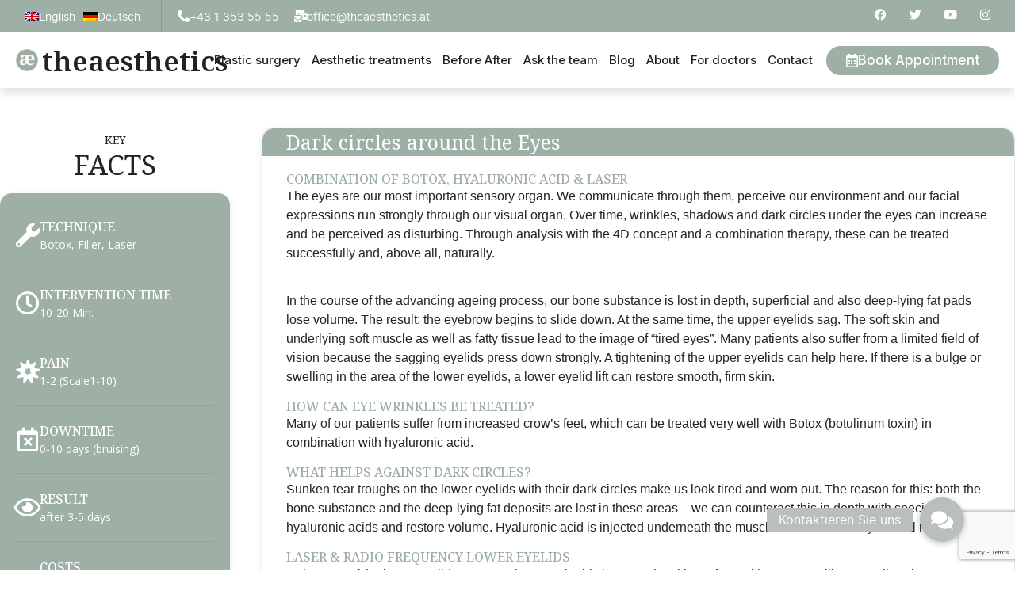

--- FILE ---
content_type: text/html; charset=UTF-8
request_url: https://www.theaesthetics.at/en/services/dark-circles-around-the-eyes/
body_size: 67486
content:
<!DOCTYPE html><html lang="en-US"><head >	<meta charset="UTF-8" />
	<meta name="viewport" content="width=device-width, initial-scale=1" />
	<meta name='robots' content='index, follow, max-image-preview:large, max-snippet:-1, max-video-preview:-1' />
	<style>img:is([sizes="auto" i], [sizes^="auto," i]) { contain-intrinsic-size: 3000px 1500px }</style>
	
<!-- Google Tag Manager by PYS -->
    <script data-cfasync="false" data-pagespeed-no-defer>
	    window.dataLayerPYS = window.dataLayerPYS || [];
	</script>
<!-- End Google Tag Manager by PYS -->
	<!-- This site is optimized with the Yoast SEO plugin v26.4 - https://yoast.com/wordpress/plugins/seo/ -->
	<title>Dark circles around the Eyes - TheAesthetics Dr. Rolf Bartsch &amp; Dr. Katrin Bartsch Plastische Chirurgie &amp; Ästhetische Medizin 1190 Wien</title>
<style id="rocket-critical-css">body:after{content:url(https://www.theaesthetics.at/wp-content/plugins/instagram-feed/img/sbi-sprite.png);display:none}.fab,.far,.fas{-moz-osx-font-smoothing:grayscale;-webkit-font-smoothing:antialiased;display:inline-block;font-style:normal;font-variant:normal;text-rendering:auto;line-height:1}.fa-align-right:before{content:"\f038"}.fa-bahai:before{content:"\f666"}.fa-calendar-alt:before{content:"\f073"}.fa-calendar-plus:before{content:"\f271"}.fa-calendar-times:before{content:"\f273"}.fa-clock:before{content:"\f017"}.fa-comments:before{content:"\f086"}.fa-credit-card:before{content:"\f09d"}.fa-envelope:before{content:"\f0e0"}.fa-eye:before{content:"\f06e"}.fa-facebook:before{content:"\f09a"}.fa-facebook-messenger:before{content:"\f39f"}.fa-info-circle:before{content:"\f05a"}.fa-instagram:before{content:"\f16d"}.fa-mail-bulk:before{content:"\f674"}.fa-map-marked-alt:before{content:"\f5a0"}.fa-phone:before{content:"\f095"}.fa-phone-alt:before{content:"\f879"}.fa-twitter:before{content:"\f099"}.fa-whatsapp:before{content:"\f232"}.fa-wrench:before{content:"\f0ad"}.fa-youtube:before{content:"\f167"}@font-face{font-family:"Font Awesome 5 Brands";font-style:normal;font-weight:400;font-display:swap;src:url(https://cdnjs.cloudflare.com/ajax/libs/font-awesome/5.15.4/webfonts/fa-brands-400.eot);src:url(https://cdnjs.cloudflare.com/ajax/libs/font-awesome/5.15.4/webfonts/fa-brands-400.eot?#iefix) format("embedded-opentype"),url(https://cdnjs.cloudflare.com/ajax/libs/font-awesome/5.15.4/webfonts/fa-brands-400.woff2) format("woff2"),url(https://cdnjs.cloudflare.com/ajax/libs/font-awesome/5.15.4/webfonts/fa-brands-400.woff) format("woff"),url(https://cdnjs.cloudflare.com/ajax/libs/font-awesome/5.15.4/webfonts/fa-brands-400.ttf) format("truetype"),url(https://cdnjs.cloudflare.com/ajax/libs/font-awesome/5.15.4/webfonts/fa-brands-400.svg#fontawesome) format("svg")}.fab{font-family:"Font Awesome 5 Brands"}@font-face{font-family:"Font Awesome 5 Free";font-style:normal;font-weight:400;font-display:swap;src:url(https://cdnjs.cloudflare.com/ajax/libs/font-awesome/5.15.4/webfonts/fa-regular-400.eot);src:url(https://cdnjs.cloudflare.com/ajax/libs/font-awesome/5.15.4/webfonts/fa-regular-400.eot?#iefix) format("embedded-opentype"),url(https://cdnjs.cloudflare.com/ajax/libs/font-awesome/5.15.4/webfonts/fa-regular-400.woff2) format("woff2"),url(https://cdnjs.cloudflare.com/ajax/libs/font-awesome/5.15.4/webfonts/fa-regular-400.woff) format("woff"),url(https://cdnjs.cloudflare.com/ajax/libs/font-awesome/5.15.4/webfonts/fa-regular-400.ttf) format("truetype"),url(https://cdnjs.cloudflare.com/ajax/libs/font-awesome/5.15.4/webfonts/fa-regular-400.svg#fontawesome) format("svg")}.fab,.far{font-weight:400}@font-face{font-family:"Font Awesome 5 Free";font-style:normal;font-weight:900;font-display:swap;src:url(https://cdnjs.cloudflare.com/ajax/libs/font-awesome/5.15.4/webfonts/fa-solid-900.eot);src:url(https://cdnjs.cloudflare.com/ajax/libs/font-awesome/5.15.4/webfonts/fa-solid-900.eot?#iefix) format("embedded-opentype"),url(https://cdnjs.cloudflare.com/ajax/libs/font-awesome/5.15.4/webfonts/fa-solid-900.woff2) format("woff2"),url(https://cdnjs.cloudflare.com/ajax/libs/font-awesome/5.15.4/webfonts/fa-solid-900.woff) format("woff"),url(https://cdnjs.cloudflare.com/ajax/libs/font-awesome/5.15.4/webfonts/fa-solid-900.ttf) format("truetype"),url(https://cdnjs.cloudflare.com/ajax/libs/font-awesome/5.15.4/webfonts/fa-solid-900.svg#fontawesome) format("svg")}.far,.fas{font-family:"Font Awesome 5 Free"}.fas{font-weight:900}.wpml-ls-legacy-list-horizontal{border:1px solid transparent;padding:7px;clear:both}.wpml-ls-legacy-list-horizontal>ul{padding:0;margin:0!important;list-style-type:none}.wpml-ls-legacy-list-horizontal .wpml-ls-item{padding:0;margin:0;list-style-type:none;display:inline-block}.wpml-ls-legacy-list-horizontal a{display:block;text-decoration:none;padding:5px 10px 6px;line-height:1}.wpml-ls-legacy-list-horizontal a span{vertical-align:middle}.wpml-ls-legacy-list-horizontal .wpml-ls-flag{display:inline;vertical-align:middle}.wpml-ls-legacy-list-horizontal .wpml-ls-flag+span{margin-left:.4em}:root{--animate-duration:1s;--animate-delay:1s;--animate-repeat:1}:root{--blue:#007bff;--indigo:#6610f2;--purple:#6f42c1;--pink:#e83e8c;--red:#dc3545;--orange:#fd7e14;--yellow:#ffc107;--green:#28a745;--teal:#20c997;--cyan:#17a2b8;--white:#fff;--gray:#6c757d;--gray-dark:#343a40;--primary:#007bff;--secondary:#6c757d;--success:#28a745;--info:#17a2b8;--warning:#ffc107;--danger:#dc3545;--light:#f8f9fa;--dark:#343a40;--breakpoint-xs:0;--breakpoint-sm:576px;--breakpoint-md:768px;--breakpoint-lg:992px;--breakpoint-xl:1200px;--font-family-sans-serif:-apple-system, BlinkMacSystemFont, "Segoe UI", Roboto, "Helvetica Neue", Arial, sans-serif, "Apple Color Emoji", "Segoe UI Emoji", "Segoe UI Symbol";--font-family-monospace:SFMono-Regular, Menlo, Monaco, Consolas, "Liberation Mono", "Courier New", monospace}*,*::before,*::after{box-sizing:border-box}html{font-family:sans-serif;line-height:1.15;-webkit-text-size-adjust:100%;-ms-text-size-adjust:100%;-ms-overflow-style:scrollbar}@-ms-viewport{width:device-width}header,main,nav,section{display:block}body{text-align:left;background:#fff;background-size:auto;margin-top:0;margin-right:0;margin-bottom:0;margin-left:0}body .jupiterx-site:not(.jupiterx-global-style){font-size:1rem;color:#212529;line-height:1.5}h1,h3,h4,h6{margin-top:0;margin-bottom:0.5rem}p{margin-top:0;margin-bottom:1rem}ol,ul{margin-top:0;margin-bottom:1rem}ul ul{margin-bottom:0}strong{font-weight:bolder}a{color:#007bff;text-decoration:none;background-color:transparent;-webkit-text-decoration-skip:objects}img{vertical-align:middle;border-style:none}button{border-radius:0}button{margin:0;font-family:inherit;font-size:inherit;line-height:inherit}button{overflow:visible}button{text-transform:none}button,html [type="button"]{-webkit-appearance:button}button::-moz-focus-inner,[type="button"]::-moz-focus-inner{padding:0;border-style:none}::-webkit-file-upload-button{font:inherit;-webkit-appearance:button}template{display:none}h1,h3,h4,h6{margin-bottom:0.5rem;font-family:inherit;color:inherit}h1{font-size:2.5rem;font-weight:500;line-height:1.2}h3{font-size:1.75rem;font-weight:500;line-height:1.2}h4{font-size:1.5rem;font-weight:500;line-height:1.2}h6{font-size:1rem;font-weight:500;line-height:1.2}.dropdown-item{display:block;width:100%;padding:0.25rem 1.5rem;clear:both;font-weight:400;color:#212529;text-align:inherit;white-space:nowrap;background-color:transparent;border:0}.jupiterx-a11y-skip-navigation-link{position:absolute;top:-1000em}.jupiterx-header{position:relative;z-index:100;width:100%}.jupiterx-main{position:relative;z-index:20;background-color:#ffffff;background-position:top left;background-repeat:no-repeat;background-attachment:scroll;background-size:auto}:root{--swiper-theme-color:#007aff}:root{--swiper-navigation-size:44px}.elementor-element{--swiper-theme-color:#000;--swiper-navigation-size:44px;--swiper-pagination-bullet-size:6px;--swiper-pagination-bullet-horizontal-gap:6px}:root{--direction-multiplier:1}.elementor-screen-only{height:1px;margin:-1px;overflow:hidden;padding:0;position:absolute;top:-10000em;width:1px;clip:rect(0,0,0,0);border:0}.elementor *,.elementor :after,.elementor :before{box-sizing:border-box}.elementor a{box-shadow:none;text-decoration:none}.elementor img{border:none;border-radius:0;box-shadow:none;height:auto;max-width:100%}.elementor-widget-wrap .elementor-element.elementor-widget__width-auto{max-width:100%}.elementor-element{--flex-direction:initial;--flex-wrap:initial;--justify-content:initial;--align-items:initial;--align-content:initial;--gap:initial;--flex-basis:initial;--flex-grow:initial;--flex-shrink:initial;--order:initial;--align-self:initial;align-self:var(--align-self);flex-basis:var(--flex-basis);flex-grow:var(--flex-grow);flex-shrink:var(--flex-shrink);order:var(--order)}:root{--page-title-display:block}.elementor-page-title{display:var(--page-title-display)}.elementor-section{position:relative}.elementor-section .elementor-container{display:flex;margin-left:auto;margin-right:auto;position:relative}@media (max-width:1024px){.elementor-section .elementor-container{flex-wrap:wrap}}.elementor-section.elementor-section-boxed>.elementor-container{max-width:1140px}.elementor-section.elementor-section-stretched{position:relative;width:100%}.elementor-section.elementor-section-items-middle>.elementor-container{align-items:center}.elementor-widget-wrap{align-content:flex-start;flex-wrap:wrap;position:relative;width:100%}.elementor:not(.elementor-bc-flex-widget) .elementor-widget-wrap{display:flex}.elementor-widget-wrap>.elementor-element{width:100%}.elementor-widget{position:relative}.elementor-widget:not(:last-child){margin-bottom:var(--kit-widget-spacing,20px)}.elementor-widget:not(:last-child).elementor-widget__width-auto{margin-bottom:0}.elementor-column{display:flex;min-height:1px;position:relative}.elementor-column-gap-default>.elementor-column>.elementor-element-populated{padding:10px}@media (min-width:768px){.elementor-column.elementor-col-25{width:25%}.elementor-column.elementor-col-33{width:33.333%}.elementor-column.elementor-col-50{width:50%}.elementor-column.elementor-col-100{width:100%}}@media (min-width:768px) and (max-width:1024px){.elementor-reverse-tablet>.elementor-container>:first-child{order:10}.elementor-reverse-tablet>.elementor-container>:nth-child(2){order:9}}@media (min-width:-1) and (max-width:1024px){.elementor-reverse-tablet>.elementor-container>:first-child{order:10}.elementor-reverse-tablet>.elementor-container>:nth-child(2){order:9}}@media (min-width:768px) and (max-width:-1){.elementor-reverse-tablet>.elementor-container>:first-child,.elementor-reverse-tablet>.elementor-container>:nth-child(2){order:0}}@media (max-width:767px){.elementor-reverse-mobile>.elementor-container>:first-child{order:10}.elementor-reverse-mobile>.elementor-container>:nth-child(2){order:9}.elementor-column{width:100%}}.elementor-grid{display:grid;grid-column-gap:var(--grid-column-gap);grid-row-gap:var(--grid-row-gap)}.elementor-grid .elementor-grid-item{min-width:0}.elementor-grid-0 .elementor-grid{display:inline-block;margin-bottom:calc(-1 * var(--grid-row-gap));width:100%;word-spacing:var(--grid-column-gap)}.elementor-grid-0 .elementor-grid .elementor-grid-item{display:inline-block;margin-bottom:var(--grid-row-gap);word-break:break-word}@media (prefers-reduced-motion:no-preference){html{scroll-behavior:smooth}}.e-con{--border-radius:0;--border-top-width:0px;--border-right-width:0px;--border-bottom-width:0px;--border-left-width:0px;--border-style:initial;--border-color:initial;--container-widget-width:100%;--container-widget-height:initial;--container-widget-flex-grow:0;--container-widget-align-self:initial;--content-width:min(100%,var(--container-max-width,1140px));--width:100%;--min-height:initial;--height:auto;--text-align:initial;--margin-top:0px;--margin-right:0px;--margin-bottom:0px;--margin-left:0px;--padding-top:var(--container-default-padding-top,10px);--padding-right:var(--container-default-padding-right,10px);--padding-bottom:var(--container-default-padding-bottom,10px);--padding-left:var(--container-default-padding-left,10px);--position:relative;--z-index:revert;--overflow:visible;--gap:var(--widgets-spacing,20px);--row-gap:var(--widgets-spacing-row,20px);--column-gap:var(--widgets-spacing-column,20px);--overlay-mix-blend-mode:initial;--overlay-opacity:1;--e-con-grid-template-columns:repeat(3,1fr);--e-con-grid-template-rows:repeat(2,1fr);border-radius:var(--border-radius);height:var(--height);min-height:var(--min-height);min-width:0;overflow:var(--overflow);position:var(--position);width:var(--width);z-index:var(--z-index);--flex-wrap-mobile:wrap;margin-block-end:var(--margin-block-end);margin-block-start:var(--margin-block-start);margin-inline-end:var(--margin-inline-end);margin-inline-start:var(--margin-inline-start);padding-inline-end:var(--padding-inline-end);padding-inline-start:var(--padding-inline-start)}.e-con{--margin-block-start:var(--margin-top);--margin-block-end:var(--margin-bottom);--margin-inline-start:var(--margin-left);--margin-inline-end:var(--margin-right);--padding-inline-start:var(--padding-left);--padding-inline-end:var(--padding-right);--padding-block-start:var(--padding-top);--padding-block-end:var(--padding-bottom);--border-block-start-width:var(--border-top-width);--border-block-end-width:var(--border-bottom-width);--border-inline-start-width:var(--border-left-width);--border-inline-end-width:var(--border-right-width)}.e-con.e-flex{--flex-direction:column;--flex-basis:auto;--flex-grow:0;--flex-shrink:1;flex:var(--flex-grow) var(--flex-shrink) var(--flex-basis)}.e-con>.e-con-inner{padding-block-end:var(--padding-block-end);padding-block-start:var(--padding-block-start);text-align:var(--text-align)}.e-con.e-flex>.e-con-inner{flex-direction:var(--flex-direction)}.e-con,.e-con>.e-con-inner{display:var(--display)}.e-con-boxed.e-flex{align-content:normal;align-items:normal;flex-direction:column;flex-wrap:nowrap;justify-content:normal}.e-con-boxed{gap:initial;text-align:initial}.e-con.e-flex>.e-con-inner{align-content:var(--align-content);align-items:var(--align-items);align-self:auto;flex-basis:auto;flex-grow:1;flex-shrink:1;flex-wrap:var(--flex-wrap);justify-content:var(--justify-content)}.e-con>.e-con-inner{gap:var(--row-gap) var(--column-gap);height:100%;margin:0 auto;max-width:var(--content-width);padding-inline-end:0;padding-inline-start:0;width:100%}.e-con .elementor-widget.elementor-widget{margin-block-end:0}.e-con:before{border-block-end-width:var(--border-block-end-width);border-block-start-width:var(--border-block-start-width);border-color:var(--border-color);border-inline-end-width:var(--border-inline-end-width);border-inline-start-width:var(--border-inline-start-width);border-radius:var(--border-radius);border-style:var(--border-style);content:var(--background-overlay);display:block;height:max(100% + var(--border-top-width) + var(--border-bottom-width),100%);left:calc(0px - var(--border-left-width));mix-blend-mode:var(--overlay-mix-blend-mode);opacity:var(--overlay-opacity);position:absolute;top:calc(0px - var(--border-top-width));width:max(100% + var(--border-left-width) + var(--border-right-width),100%)}.e-con .elementor-widget{min-width:0}.e-con>.e-con-inner>.elementor-widget>.elementor-widget-container{height:100%}.e-con.e-con>.e-con-inner>.elementor-widget{max-width:100%}.e-con .elementor-widget:not(:last-child){--kit-widget-spacing:0px}@media (max-width:767px){.e-con.e-flex{--width:100%;--flex-wrap:var(--flex-wrap-mobile)}}.elementor-heading-title{line-height:1;margin:0;padding:0}.elementor-button{background-color:#69727d;border-radius:3px;color:#fff;display:inline-block;font-size:15px;line-height:1;padding:12px 24px;fill:#fff;text-align:center}.elementor-button:visited{color:#fff}.elementor-button-content-wrapper{display:flex;flex-direction:row;gap:5px;justify-content:center}.elementor-button-icon{align-items:center;display:flex}.elementor-button-text{display:inline-block}.elementor-button span{text-decoration:inherit}.elementor-icon{color:#69727d;display:inline-block;font-size:50px;line-height:1;text-align:center}.elementor-icon i{display:block;height:1em;position:relative;width:1em}.elementor-icon i:before{left:50%;position:absolute;transform:translateX(-50%)}.elementor-shape-rounded .elementor-icon{border-radius:10%}@media (max-width:767px){.elementor .elementor-hidden-mobile{display:none}}@media (min-width:768px) and (max-width:1024px){.elementor .elementor-hidden-tablet{display:none}}@media (min-width:1025px) and (max-width:99999px){.elementor .elementor-hidden-desktop{display:none}}.elementor-widget-icon-box .elementor-icon-box-wrapper{display:flex;flex-direction:column;gap:var(--icon-box-icon-margin,15px);text-align:center}.elementor-widget-icon-box .elementor-icon-box-icon{display:inline-block;flex:0 0 auto;line-height:0}.elementor-widget-icon-box .elementor-icon-box-content{flex-grow:1;width:100%}.elementor-widget-icon-box .elementor-icon-box-title a{color:inherit}.elementor-widget-icon-box .elementor-icon-box-description{margin:0}.elementor-widget-icon-box.elementor-position-left .elementor-icon-box-wrapper{flex-direction:row;gap:var(--icon-box-icon-margin,15px);text-align:start}@media (max-width:767px){.elementor-widget-icon-box.elementor-mobile-position-top .elementor-icon-box-wrapper{align-items:unset!important;flex-direction:column;gap:var(--icon-box-icon-margin,15px);text-align:center}.elementor-widget-icon-box.elementor-position-left .elementor-icon-box-icon{flex-direction:column}}.elementor-widget-social-icons.elementor-grid-0 .elementor-widget-container{font-size:0;line-height:1}.elementor-widget-social-icons .elementor-grid{grid-column-gap:var(--grid-column-gap,5px);grid-row-gap:var(--grid-row-gap,5px);grid-template-columns:var(--grid-template-columns);justify-content:var(--justify-content,center);justify-items:var(--justify-content,center)}.elementor-icon.elementor-social-icon{font-size:var(--icon-size,25px);height:calc(var(--icon-size, 25px) + 2 * var(--icon-padding, .5em));line-height:var(--icon-size,25px);width:calc(var(--icon-size, 25px) + 2 * var(--icon-padding, .5em))}.elementor-social-icon{--e-social-icon-icon-color:#fff;align-items:center;background-color:#69727d;display:inline-flex;justify-content:center;text-align:center}.elementor-social-icon i{color:var(--e-social-icon-icon-color)}.elementor-social-icon:last-child{margin:0}.elementor-social-icon-facebook{background-color:#3b5998}.elementor-social-icon-instagram{background-color:#262626}.elementor-social-icon-twitter{background-color:#1da1f2}.elementor-social-icon-youtube{background-color:#cd201f}.elementor-widget-image{text-align:center}.elementor-widget-image a{display:inline-block}.elementor-widget-image img{display:inline-block;vertical-align:middle}.elementor-widget-divider{--divider-border-style:none;--divider-border-width:1px;--divider-color:#0c0d0e;--divider-icon-size:20px;--divider-element-spacing:10px;--divider-pattern-height:24px;--divider-pattern-size:20px;--divider-pattern-url:none;--divider-pattern-repeat:repeat-x}.elementor-widget-divider .elementor-divider{display:flex}.elementor-widget-divider .elementor-divider-separator{direction:ltr;display:flex;margin:0}.elementor-widget-divider:not(.elementor-widget-divider--view-line_text):not(.elementor-widget-divider--view-line_icon) .elementor-divider-separator{border-block-start:var(--divider-border-width) var(--divider-border-style) var(--divider-color)}.elementor-item:after,.elementor-item:before{display:block;position:absolute}.elementor-item:not(:hover):not(:focus):not(.elementor-item-active):not(.highlighted):after,.elementor-item:not(:hover):not(:focus):not(.elementor-item-active):not(.highlighted):before{opacity:0}.elementor-item-active:after,.elementor-item-active:before{transform:scale(1)}.elementor-nav-menu--main .elementor-nav-menu a{padding:13px 20px}.elementor-nav-menu__align-start .elementor-nav-menu{justify-content:flex-start;margin-inline-end:auto}.elementor-nav-menu__align-start .elementor-nav-menu--layout-vertical>ul>li>a{justify-content:flex-start}.elementor-widget-nav-menu .elementor-widget-container{display:flex;flex-direction:column}.elementor-nav-menu{position:relative;z-index:2}.elementor-nav-menu:after{clear:both;content:" ";display:block;font:0/0 serif;height:0;overflow:hidden;visibility:hidden}.elementor-nav-menu,.elementor-nav-menu li,.elementor-nav-menu ul{display:block;line-height:normal;list-style:none;margin:0;padding:0}.elementor-nav-menu ul{display:none}.elementor-nav-menu ul ul a{border-left:16px solid transparent}.elementor-nav-menu a,.elementor-nav-menu li{position:relative}.elementor-nav-menu li{border-width:0}.elementor-nav-menu a{align-items:center;display:flex}.elementor-nav-menu a{line-height:20px;padding:10px 20px}.elementor-nav-menu--dropdown .elementor-item.elementor-item-active{background-color:#3f444b;color:#fff}.elementor-menu-toggle{align-items:center;background-color:rgba(0,0,0,.05);border:0 solid;border-radius:3px;color:#33373d;display:flex;font-size:var(--nav-menu-icon-size,22px);justify-content:center;padding:.25em}.elementor-menu-toggle:not(.elementor-active) .elementor-menu-toggle__icon--close{display:none}.elementor-nav-menu--dropdown{background-color:#fff;font-size:13px}.elementor-nav-menu--dropdown-none .elementor-nav-menu--dropdown{display:none}.elementor-nav-menu--dropdown.elementor-nav-menu__container{margin-top:10px;overflow-x:hidden;overflow-y:auto;transform-origin:top}.elementor-nav-menu--dropdown.elementor-nav-menu__container .elementor-sub-item{font-size:.85em}.elementor-nav-menu--dropdown a{color:#33373d}ul.elementor-nav-menu--dropdown a{border-inline-start:8px solid transparent;text-shadow:none}.elementor-nav-menu--toggle{--menu-height:100vh}.elementor-nav-menu--toggle .elementor-menu-toggle:not(.elementor-active)+.elementor-nav-menu__container{max-height:0;overflow:hidden;transform:scaleY(0)}@media (max-width:1024px){.elementor-nav-menu--dropdown-tablet .elementor-nav-menu--main{display:none}}@media (min-width:1025px){.elementor-nav-menu--dropdown-tablet .elementor-menu-toggle,.elementor-nav-menu--dropdown-tablet .elementor-nav-menu--dropdown{display:none}.elementor-nav-menu--dropdown-tablet nav.elementor-nav-menu--dropdown.elementor-nav-menu__container{overflow-y:hidden}}@font-face{font-display:swap;font-family:eicons;src:url(https://www.theaesthetics.at/wp-content/plugins/elementor/assets/lib/eicons/fonts/eicons.eot?5.43.0);src:url(https://www.theaesthetics.at/wp-content/plugins/elementor/assets/lib/eicons/fonts/eicons.eot?5.43.0#iefix) format("embedded-opentype"),url(https://www.theaesthetics.at/wp-content/plugins/elementor/assets/lib/eicons/fonts/eicons.woff2?5.43.0) format("woff2"),url(https://www.theaesthetics.at/wp-content/plugins/elementor/assets/lib/eicons/fonts/eicons.woff?5.43.0) format("woff"),url(https://www.theaesthetics.at/wp-content/plugins/elementor/assets/lib/eicons/fonts/eicons.ttf?5.43.0) format("truetype"),url(https://www.theaesthetics.at/wp-content/plugins/elementor/assets/lib/eicons/fonts/eicons.svg?5.43.0#eicon) format("svg");font-weight:400;font-style:normal}[class*=" eicon-"]{display:inline-block;font-family:eicons;font-size:inherit;font-weight:400;font-style:normal;font-variant:normal;line-height:1;text-rendering:auto;-webkit-font-smoothing:antialiased;-moz-osx-font-smoothing:grayscale}.eicon-menu-bar:before{content:"\e816"}.eicon-close:before{content:"\e87f"}.elementor-element .icon{position:relative}.elementor-kit-6{--e-global-color-primary:#9EAFA5;--e-global-color-secondary:#54595F;--e-global-color-text:#333333;--e-global-color-accent:#82AA92;--e-global-color-8d4d852:#E4E0DD;--e-global-color-075f33a:#222222;--e-global-color-a3d94da:#9EAFA5;--e-global-color-750cc51:#0000001A;--e-global-typography-primary-font-family:"Roboto";--e-global-typography-primary-font-weight:600;--e-global-typography-secondary-font-family:"Roboto Slab";--e-global-typography-secondary-font-weight:400;--e-global-typography-text-font-family:"Open Sans";--e-global-typography-text-font-size:16px;--e-global-typography-text-font-weight:400;--e-global-typography-accent-font-family:"Roboto";--e-global-typography-accent-font-weight:500;--e-global-typography-69310ac-font-family:"Noto Serif";--e-global-typography-69310ac-font-size:25px;--e-global-typography-69310ac-font-weight:400;--e-global-typography-130dcbb-font-family:"Noto Serif";--e-global-typography-130dcbb-font-size:16px;--e-global-typography-130dcbb-font-weight:500;--e-global-typography-bca76ae-font-family:"Heebo";--e-global-typography-bca76ae-font-size:16px;--e-global-typography-bca76ae-font-weight:400;--e-global-typography-d99baa0-font-family:"Open Sans";--e-global-typography-d99baa0-font-size:14px;--e-global-typography-d99baa0-font-weight:400;--e-global-typography-4a59409-font-family:"Inter";--e-global-typography-4a59409-font-size:14px;--e-global-typography-4a59409-font-weight:500;--e-global-typography-19f421c-font-family:"Noto Serif";--e-global-typography-19f421c-font-size:14px;--e-global-typography-19f421c-font-weight:400;--e-global-typography-dc35cbb-font-family:"Noto Serif";--e-global-typography-dc35cbb-font-size:35px;--e-global-typography-dc35cbb-font-weight:400;--e-global-typography-dc35cbb-text-transform:uppercase;--e-global-typography-fdbaa5e-font-family:"Noto Serif";--e-global-typography-fdbaa5e-font-size:20px;--e-global-typography-fdbaa5e-font-weight:500}.elementor-kit-6 a{color:var(--e-global-color-a3d94da)}.elementor-kit-6 h1{color:var(--e-global-color-075f33a);font-family:"Noto Serif",Sans-serif;font-size:40px;font-weight:500}.elementor-kit-6 h3{font-family:var(--e-global-typography-bca76ae-font-family),Sans-serif;font-size:var(--e-global-typography-bca76ae-font-size);font-weight:var(--e-global-typography-bca76ae-font-weight);line-height:var(--e-global-typography-bca76ae-line-height)}.elementor-kit-6 h4{font-family:var(--e-global-typography-dc35cbb-font-family),Sans-serif;font-size:var(--e-global-typography-dc35cbb-font-size);font-weight:var(--e-global-typography-dc35cbb-font-weight);text-transform:var(--e-global-typography-dc35cbb-text-transform);line-height:var(--e-global-typography-dc35cbb-line-height)}.elementor-kit-6 h6{font-family:var(--e-global-typography-19f421c-font-family),Sans-serif;font-size:var(--e-global-typography-19f421c-font-size);font-weight:var(--e-global-typography-19f421c-font-weight);line-height:var(--e-global-typography-19f421c-line-height)}.elementor-section.elementor-section-boxed>.elementor-container{max-width:1140px}.e-con{--container-max-width:1140px}.elementor-widget:not(:last-child){margin-block-end:20px}.elementor-element{--widgets-spacing:20px 20px;--widgets-spacing-row:20px;--widgets-spacing-column:20px}@media (max-width:1024px){.elementor-kit-6 h3{font-size:var(--e-global-typography-bca76ae-font-size);line-height:var(--e-global-typography-bca76ae-line-height)}.elementor-kit-6 h4{font-size:var(--e-global-typography-dc35cbb-font-size);line-height:var(--e-global-typography-dc35cbb-line-height)}.elementor-kit-6 h6{font-size:var(--e-global-typography-19f421c-font-size);line-height:var(--e-global-typography-19f421c-line-height)}.elementor-section.elementor-section-boxed>.elementor-container{max-width:1024px}.e-con{--container-max-width:1024px}}@media (max-width:767px){.elementor-kit-6 h3{font-size:var(--e-global-typography-bca76ae-font-size);line-height:var(--e-global-typography-bca76ae-line-height)}.elementor-kit-6 h4{font-size:var(--e-global-typography-dc35cbb-font-size);line-height:var(--e-global-typography-dc35cbb-line-height)}.elementor-kit-6 h6{font-size:var(--e-global-typography-19f421c-font-size);line-height:var(--e-global-typography-19f421c-line-height)}.elementor-section.elementor-section-boxed>.elementor-container{max-width:767px}.e-con{--container-max-width:767px}}@font-face{font-family:'Inter';font-style:normal;font-weight:normal;font-display:swap;src:url('https://www.theaesthetics.at/wp-content/uploads/2022/08/inter-variablefont_slntwght-webfont.woff2') format('woff2'),url('https://www.theaesthetics.at/wp-content/uploads/2022/08/inter-variablefont_slntwght-webfont.woff') format('woff'),url('https://www.theaesthetics.at/wp-content/uploads/2022/08/Inter-VariableFont_slntwght.ttf') format('truetype')}.elementor-23635 .elementor-element.elementor-element-9c0f9d9{--display:flex;--flex-direction:column;--container-widget-width:100%;--container-widget-height:initial;--container-widget-flex-grow:0;--container-widget-align-self:initial;--flex-wrap-mobile:wrap;--padding-top:0px;--padding-bottom:0px;--padding-left:0px;--padding-right:0px}.elementor-widget-text-editor{color:var(--e-global-color-text)}.elementor-12 .elementor-element.elementor-element-51207fd:not(.elementor-motion-effects-element-type-background){background-color:var(--e-global-color-a3d94da)}.elementor-12 .elementor-element.elementor-element-51207fd{padding:0px 20px 0px 20px;z-index:10}.elementor-12 .elementor-element.elementor-element-ea0c93c.elementor-column.elementor-element[data-element_type="column"]:not(.raven-column-flex-vertical)>.elementor-widget-wrap.elementor-element-populated{align-content:center;align-items:center}.elementor-12 .elementor-element.elementor-element-ea0c93c>.elementor-element-populated{margin:0px 0px 0px 5px;--e-column-margin-right:0px;--e-column-margin-left:5px;padding:0px 0px 0px 0px}.elementor-widget-wpml-language-switcher .wpml-elementor-ls .wpml-ls-item .wpml-ls-link{color:var(--e-global-color-text)}.elementor-12 .elementor-element.elementor-element-e91134c{width:auto;max-width:auto}.elementor-12 .elementor-element.elementor-element-e91134c>.elementor-widget-container{margin:0px 20px 0px 0px}.elementor-widget-icon-box.elementor-view-default .elementor-icon{fill:var(--e-global-color-primary);color:var(--e-global-color-primary);border-color:var(--e-global-color-primary)}.elementor-widget-icon-box .elementor-icon-box-title{color:var(--e-global-color-primary)}.elementor-widget-icon-box .elementor-icon-box-description{color:var(--e-global-color-text)}.elementor-12 .elementor-element.elementor-element-6b48a69{width:auto;max-width:auto;--icon-box-icon-margin:8px}.elementor-12 .elementor-element.elementor-element-6b48a69>.elementor-widget-container{margin:0px 0px 0px 0px;padding:10px 20px 10px 20px;border-style:solid;border-width:0px 0px 0px 1px;border-color:#0000001F}.elementor-12 .elementor-element.elementor-element-6b48a69 .elementor-icon-box-wrapper{align-items:center}.elementor-12 .elementor-element.elementor-element-6b48a69 .elementor-icon-box-title{margin-block-end:0px;color:#FFFFFF}.elementor-12 .elementor-element.elementor-element-6b48a69.elementor-view-default .elementor-icon{fill:#FFFFFF;color:#FFFFFF;border-color:#FFFFFF}.elementor-12 .elementor-element.elementor-element-6b48a69 .elementor-icon{font-size:15px}.elementor-12 .elementor-element.elementor-element-6b48a69 .elementor-icon-box-title,.elementor-12 .elementor-element.elementor-element-6b48a69 .elementor-icon-box-title a{font-family:"Inter",Sans-serif;font-size:14px;font-weight:400}.elementor-12 .elementor-element.elementor-element-02a4bc9{width:auto;max-width:auto;--icon-box-icon-margin:8px}.elementor-12 .elementor-element.elementor-element-02a4bc9>.elementor-widget-container{margin:0px 20px 0px 0px}.elementor-12 .elementor-element.elementor-element-02a4bc9 .elementor-icon-box-wrapper{align-items:center}.elementor-12 .elementor-element.elementor-element-02a4bc9 .elementor-icon-box-title{margin-block-end:0px;color:#FFFFFF}.elementor-12 .elementor-element.elementor-element-02a4bc9.elementor-view-default .elementor-icon{fill:#FFFFFF;color:#FFFFFF;border-color:#FFFFFF}.elementor-12 .elementor-element.elementor-element-02a4bc9 .elementor-icon{font-size:15px}.elementor-12 .elementor-element.elementor-element-02a4bc9 .elementor-icon-box-title,.elementor-12 .elementor-element.elementor-element-02a4bc9 .elementor-icon-box-title a{font-family:"Inter",Sans-serif;font-size:14px;font-weight:400}.elementor-12 .elementor-element.elementor-element-1a92832{width:auto;max-width:auto;--icon-box-icon-margin:8px}.elementor-12 .elementor-element.elementor-element-1a92832>.elementor-widget-container{margin:0px 20px 0px 0px}.elementor-12 .elementor-element.elementor-element-1a92832 .elementor-icon-box-wrapper{align-items:center}.elementor-12 .elementor-element.elementor-element-1a92832 .elementor-icon-box-title{margin-block-end:0px;color:#FFFFFF}.elementor-12 .elementor-element.elementor-element-1a92832.elementor-view-default .elementor-icon{fill:#FFFFFF;color:#FFFFFF;border-color:#FFFFFF}.elementor-12 .elementor-element.elementor-element-1a92832 .elementor-icon{font-size:15px}.elementor-12 .elementor-element.elementor-element-1a92832 .elementor-icon-box-title,.elementor-12 .elementor-element.elementor-element-1a92832 .elementor-icon-box-title a{font-family:"Inter",Sans-serif;font-size:14px;font-weight:400}.elementor-12 .elementor-element.elementor-element-a8d16ea:not(.elementor-motion-effects-element-type-background)>.elementor-widget-wrap{background-color:var(--e-global-color-a3d94da)}.elementor-12 .elementor-element.elementor-element-a8d16ea.elementor-column.elementor-element[data-element_type="column"]:not(.raven-column-flex-vertical)>.elementor-widget-wrap.elementor-element-populated{align-content:center;align-items:center}.elementor-12 .elementor-element.elementor-element-a8d16ea>.elementor-element-populated{padding:5px 0px 5px 0px}.elementor-12 .elementor-element.elementor-element-a5aa2da{--grid-template-columns:repeat(0, auto);--icon-size:15px;--grid-column-gap:25px;--grid-row-gap:0px}.elementor-12 .elementor-element.elementor-element-a5aa2da .elementor-widget-container{text-align:right}.elementor-12 .elementor-element.elementor-element-a5aa2da>.elementor-widget-container{margin:0px 10px 0px 0px}.elementor-12 .elementor-element.elementor-element-a5aa2da .elementor-social-icon{background-color:var(--e-global-color-a3d94da);--icon-padding:0em}.elementor-12 .elementor-element.elementor-element-a5aa2da .elementor-social-icon i{color:#FFFFFF}.elementor-12 .elementor-element.elementor-element-4e6e119:not(.elementor-motion-effects-element-type-background){background-color:#FFFFFF}.elementor-12 .elementor-element.elementor-element-4e6e119{box-shadow:0px 8px 10px 0px rgba(0,0,0,0.1);padding:15px 20px 15px 20px}.elementor-12 .elementor-element.elementor-element-abfaf08.elementor-column.elementor-element[data-element_type="column"]:not(.raven-column-flex-vertical)>.elementor-widget-wrap.elementor-element-populated{align-content:center;align-items:center}.elementor-12 .elementor-element.elementor-element-abfaf08>.elementor-element-populated{padding:0px 0px 0px 0px}.elementor-12 .elementor-element.elementor-element-590da82 img{width:100%}.elementor-12 .elementor-element.elementor-element-cb54d6a.elementor-column.elementor-element[data-element_type="column"]:not(.raven-column-flex-vertical)>.elementor-widget-wrap.elementor-element-populated{align-content:center;align-items:center}.elementor-12 .elementor-element.elementor-element-cb54d6a>.elementor-element-populated{padding:0px 0px 0px 5px}.elementor-widget-text-editor{color:var(--e-global-color-text)}.elementor-12 .elementor-element.elementor-element-0913c1b{width:auto;max-width:auto;font-family:"Noto Serif",Sans-serif;font-size:35px;font-weight:600;line-height:25px;color:var(--e-global-color-075f33a)}.elementor-12 .elementor-element.elementor-element-fd0b696.elementor-column.elementor-element[data-element_type="column"]:not(.raven-column-flex-vertical)>.elementor-widget-wrap.elementor-element-populated{align-content:center;align-items:center}.elementor-12 .elementor-element.elementor-element-fd0b696>.elementor-element-populated{padding:0px 0px 0px 0px}.elementor-widget-icon.elementor-view-default .elementor-icon{color:var(--e-global-color-primary);border-color:var(--e-global-color-primary)}.elementor-12 .elementor-element.elementor-element-7f2c691 .elementor-icon-wrapper{text-align:center}.elementor-12 .elementor-element.elementor-element-7f2c691.elementor-view-default .elementor-icon{color:var(--e-global-color-a3d94da);border-color:var(--e-global-color-a3d94da)}.elementor-12 .elementor-element.elementor-element-7f2c691 .elementor-icon{font-size:20px}.elementor-12 .elementor-element.elementor-element-ee7ef5c.elementor-column.elementor-element[data-element_type="column"]:not(.raven-column-flex-vertical)>.elementor-widget-wrap.elementor-element-populated{align-content:center;align-items:center}.elementor-12 .elementor-element.elementor-element-ee7ef5c.elementor-column>.elementor-widget-wrap{justify-content:flex-end}.elementor-12 .elementor-element.elementor-element-ee7ef5c>.elementor-element-populated{padding:0px 0px 0px 0px}.elementor-12 .elementor-element.elementor-element-08ba9c2 .elementskit-navbar-nav .elementskit-submenu-panel{background-color:#FFFFFF;border-style:solid;border-width:0px 0px 0px 0px;border-radius:12px 12px 12px 12px;min-width:200px;box-shadow:0px 0px 10px 0px rgba(0,0,0,0.1)}.elementor-12 .elementor-element.elementor-element-08ba9c2{width:auto;max-width:auto}.elementor-12 .elementor-element.elementor-element-08ba9c2>.elementor-widget-container{padding:0px 10px 0px 0px}.elementor-12 .elementor-element.elementor-element-08ba9c2 .elementskit-menu-container{height:40px;border-radius:0px 0px 0px 0px}.elementor-12 .elementor-element.elementor-element-08ba9c2 .elementskit-navbar-nav>li>a{font-family:"Inter",Sans-serif;font-size:17px;font-weight:500;line-height:0em;color:#222222;padding:0px 15px 0px 15px}.elementor-12 .elementor-element.elementor-element-08ba9c2 .elementskit-navbar-nav>li>a .elementskit-submenu-indicator{color:#101010;fill:#101010}.elementor-12 .elementor-element.elementor-element-08ba9c2 .elementskit-navbar-nav .elementskit-submenu-panel>li>a{font-family:"Inter",Sans-serif;font-size:16px;font-weight:500;padding:12px 20px 12px 20px;color:#000000}.elementor-12 .elementor-element.elementor-element-08ba9c2 .elementskit-submenu-panel{padding:0px 0px 0px 0px}.elementor-12 .elementor-element.elementor-element-08ba9c2 .elementskit-menu-hamburger{float:right}.elementor-12 .elementor-element.elementor-element-08ba9c2 .elementskit-menu-hamburger .elementskit-menu-hamburger-icon{background-color:rgba(0,0,0,0.5)}.elementor-12 .elementor-element.elementor-element-08ba9c2 .elementskit-menu-close{color:rgba(51,51,51,1)}.elementor-widget-button .elementor-button{background-color:var(--e-global-color-accent)}.elementor-12 .elementor-element.elementor-element-75d8336 .elementor-button{background-color:var(--e-global-color-a3d94da);font-family:"Inter",Sans-serif;font-size:17px;font-weight:500;fill:#FFFFFF;color:#FFFFFF;border-radius:50px 50px 50px 50px;padding:10px 25px 10px 25px}.elementor-12 .elementor-element.elementor-element-75d8336{width:auto;max-width:auto}.elementor-12 .elementor-element.elementor-element-75d8336 .elementor-button-content-wrapper{flex-direction:row}.elementor-12 .elementor-element.elementor-element-75d8336 .elementor-button .elementor-button-content-wrapper{gap:12px}.elementor-location-header:before{content:"";display:table;clear:both}@media (max-width:1024px){.elementor-12 .elementor-element.elementor-element-4e6e119{padding:20px 20px 20px 20px}.elementor-12 .elementor-element.elementor-element-7f2c691>.elementor-widget-container{margin:0px 0px -6px 0px}.elementor-12 .elementor-element.elementor-element-7f2c691 .elementor-icon-wrapper{text-align:right}.elementor-12 .elementor-element.elementor-element-7f2c691 .elementor-icon{font-size:25px}.elementor-12 .elementor-element.elementor-element-08ba9c2 .elementskit-nav-identity-panel{padding:10px 0px 10px 0px}.elementor-12 .elementor-element.elementor-element-08ba9c2 .elementskit-menu-container{max-width:350px;border-radius:0px 0px 0px 0px}.elementor-12 .elementor-element.elementor-element-08ba9c2 .elementskit-navbar-nav>li>a{color:#000000;padding:10px 15px 10px 15px}.elementor-12 .elementor-element.elementor-element-08ba9c2 .elementskit-navbar-nav .elementskit-submenu-panel>li>a{padding:15px 15px 15px 15px}.elementor-12 .elementor-element.elementor-element-08ba9c2 .elementskit-navbar-nav .elementskit-submenu-panel{border-radius:0px 0px 0px 0px}.elementor-12 .elementor-element.elementor-element-08ba9c2 .elementskit-menu-hamburger{padding:8px 8px 8px 8px;width:45px;border-radius:3px}.elementor-12 .elementor-element.elementor-element-08ba9c2 .elementskit-menu-close{padding:8px 8px 8px 8px;margin:12px 12px 12px 12px;width:45px;border-radius:3px}}@media (max-width:767px){.elementor-12 .elementor-element.elementor-element-abfaf08{width:10%}.elementor-12 .elementor-element.elementor-element-cb54d6a{width:70%}.elementor-12 .elementor-element.elementor-element-0913c1b{font-size:25px}.elementor-12 .elementor-element.elementor-element-fd0b696{width:20%}}@media (min-width:768px){.elementor-12 .elementor-element.elementor-element-ea0c93c{width:70%}.elementor-12 .elementor-element.elementor-element-a8d16ea{width:30%}.elementor-12 .elementor-element.elementor-element-abfaf08{width:2.226%}.elementor-12 .elementor-element.elementor-element-cb54d6a{width:14.774%}.elementor-12 .elementor-element.elementor-element-fd0b696{width:2%}.elementor-12 .elementor-element.elementor-element-ee7ef5c{width:81%}}@media (max-width:1024px) and (min-width:768px){.elementor-12 .elementor-element.elementor-element-abfaf08{width:5%}.elementor-12 .elementor-element.elementor-element-cb54d6a{width:40%}.elementor-12 .elementor-element.elementor-element-fd0b696{width:55%}}@font-face{font-family:'Inter';font-style:normal;font-weight:normal;font-display:swap;src:url('https://www.theaesthetics.at/wp-content/uploads/2022/08/inter-variablefont_slntwght-webfont.woff2') format('woff2'),url('https://www.theaesthetics.at/wp-content/uploads/2022/08/inter-variablefont_slntwght-webfont.woff') format('woff'),url('https://www.theaesthetics.at/wp-content/uploads/2022/08/Inter-VariableFont_slntwght.ttf') format('truetype')}.elementor-widget-text-editor{color:var(--e-global-color-text)}.elementor-widget-divider{--divider-color:var( --e-global-color-secondary )}.elementor-widget-nav-menu .elementor-nav-menu--main .elementor-item{color:var(--e-global-color-text);fill:var(--e-global-color-text)}.elementor-widget-nav-menu .elementor-nav-menu--main .elementor-item.elementor-item-active{color:var(--e-global-color-accent);fill:var(--e-global-color-accent)}.elementor-widget-nav-menu .elementor-nav-menu--main:not(.e--pointer-framed) .elementor-item:before,.elementor-widget-nav-menu .elementor-nav-menu--main:not(.e--pointer-framed) .elementor-item:after{background-color:var(--e-global-color-accent)}.elementor-widget-nav-menu{--e-nav-menu-divider-color:var( --e-global-color-text )}.elementor-722 .elementor-element.elementor-element-90f0db9 .elementor-nav-menu .elementor-item{font-family:"Inter",Sans-serif;font-size:14px;font-weight:400}.elementor-722 .elementor-element.elementor-element-4459f11 .elementor-nav-menu .elementor-item{font-family:"Inter",Sans-serif;font-size:14px;font-weight:400}.elementor-widget-button .elementor-button{background-color:var(--e-global-color-accent)}.elementor-widget-wpml-language-switcher .wpml-elementor-ls .wpml-ls-item .wpml-ls-link{color:var(--e-global-color-text)}.elementor-location-header:before{content:"";display:table;clear:both}.elementor-924 .elementor-element.elementor-element-2338f4e>.elementor-container{max-width:1300px}.elementor-924 .elementor-element.elementor-element-2338f4e{margin-top:0px;margin-bottom:0px;padding:0px 0px 0px 0px}.elementor-924 .elementor-element.elementor-element-0b9039b>.elementor-widget-wrap>.elementor-widget:not(.elementor-widget__width-auto):not(.elementor-widget__width-initial):not(:last-child):not(.elementor-absolute){margin-bottom:0px}.elementor-924 .elementor-element.elementor-element-0b9039b>.elementor-element-populated{padding:25px 30px 50px 0px}.elementor-widget-text-editor{color:var(--e-global-color-text)}.elementor-924 .elementor-element.elementor-element-7a83203>.elementor-element-populated{padding:50px 0px 50px 10px}.elementor-924 .elementor-element.elementor-element-7fc9efe:not(.elementor-motion-effects-element-type-background){background-color:#FFFFFF}.elementor-924 .elementor-element.elementor-element-7fc9efe{border-style:solid;border-width:1px 1px 1px 1px;border-color:#2222221C;box-shadow:0px 3px 10px 0px rgba(0,0,0,0.1);margin-top:0px;margin-bottom:30px;padding:0px 0px 0px 0px}.elementor-924 .elementor-element.elementor-element-7fc9efe{border-radius:15px 15px 15px 15px}.elementor-924 .elementor-element.elementor-element-b257888>.elementor-widget-wrap>.elementor-widget:not(.elementor-widget__width-auto):not(.elementor-widget__width-initial):not(:last-child):not(.elementor-absolute){margin-bottom:0px}.elementor-924 .elementor-element.elementor-element-b257888>.elementor-element-populated{border-radius:0px 0px 0px 0px}.elementor-924 .elementor-element.elementor-element-b257888>.elementor-element-populated{padding:0px 0px 30px 0px}.elementor-widget-theme-post-title .elementor-heading-title{color:var(--e-global-color-primary)}.elementor-924 .elementor-element.elementor-element-3cb2b86>.elementor-widget-container{background-color:var(--e-global-color-a3d94da);padding:5px 30px 5px 30px;border-radius:15px 15px 0px 0px}.elementor-924 .elementor-element.elementor-element-3cb2b86 .elementor-heading-title{font-family:var(--e-global-typography-69310ac-font-family),Sans-serif;font-size:var(--e-global-typography-69310ac-font-size);font-weight:var(--e-global-typography-69310ac-font-weight);color:#FFFFFF}.elementor-widget-theme-post-content{color:var(--e-global-color-text)}.elementor-924 .elementor-element.elementor-element-7730d68>.elementor-widget-container{margin:20px 0px 0px 0px;padding:0px 30px 0px 30px}@media (max-width:1024px){.elementor-924 .elementor-element.elementor-element-2338f4e{margin-top:50px;margin-bottom:50px;padding:0px 20px 0px 20px}.elementor-924 .elementor-element.elementor-element-0b9039b>.elementor-element-populated{padding:0px 0px 0px 0px}.elementor-924 .elementor-element.elementor-element-7a83203>.elementor-element-populated{padding:0px 0px 0px 0px}.elementor-924 .elementor-element.elementor-element-3cb2b86 .elementor-heading-title{font-size:var(--e-global-typography-69310ac-font-size)}}@media (max-width:767px){.elementor-924 .elementor-element.elementor-element-2338f4e{padding:0px 10px 0px 10px}.elementor-924 .elementor-element.elementor-element-3cb2b86{text-align:center}.elementor-924 .elementor-element.elementor-element-3cb2b86 .elementor-heading-title{font-size:var(--e-global-typography-69310ac-font-size)}.elementor-924 .elementor-element.elementor-element-7730d68>.elementor-widget-container{margin:10px 0px 0px 0px;padding:0px 20px 0px 20px}}@media (min-width:768px){.elementor-924 .elementor-element.elementor-element-0b9039b{width:25%}.elementor-924 .elementor-element.elementor-element-7a83203{width:75%}}@media (max-width:1024px) and (min-width:768px){.elementor-924 .elementor-element.elementor-element-0b9039b{width:100%}.elementor-924 .elementor-element.elementor-element-7a83203{width:100%}}*,:after,:before{--brlbs-tw-border-spacing-x:0;--brlbs-tw-border-spacing-y:0;--brlbs-tw-translate-x:0;--brlbs-tw-translate-y:0;--brlbs-tw-rotate:0;--brlbs-tw-skew-x:0;--brlbs-tw-skew-y:0;--brlbs-tw-scale-x:1;--brlbs-tw-scale-y:1;--brlbs-tw-pan-x:;--brlbs-tw-pan-y:;--brlbs-tw-pinch-zoom:;--brlbs-tw-scroll-snap-strictness:proximity;--brlbs-tw-gradient-from-position:;--brlbs-tw-gradient-via-position:;--brlbs-tw-gradient-to-position:;--brlbs-tw-ordinal:;--brlbs-tw-slashed-zero:;--brlbs-tw-numeric-figure:;--brlbs-tw-numeric-spacing:;--brlbs-tw-numeric-fraction:;--brlbs-tw-ring-inset:;--brlbs-tw-ring-offset-width:0px;--brlbs-tw-ring-offset-color:#fff;--brlbs-tw-ring-color:rgba(59,130,246,.5);--brlbs-tw-ring-offset-shadow:0 0 #0000;--brlbs-tw-ring-shadow:0 0 #0000;--brlbs-tw-shadow:0 0 #0000;--brlbs-tw-shadow-colored:0 0 #0000;--brlbs-tw-blur:;--brlbs-tw-brightness:;--brlbs-tw-contrast:;--brlbs-tw-grayscale:;--brlbs-tw-hue-rotate:;--brlbs-tw-invert:;--brlbs-tw-saturate:;--brlbs-tw-sepia:;--brlbs-tw-drop-shadow:;--brlbs-tw-backdrop-blur:;--brlbs-tw-backdrop-brightness:;--brlbs-tw-backdrop-contrast:;--brlbs-tw-backdrop-grayscale:;--brlbs-tw-backdrop-hue-rotate:;--brlbs-tw-backdrop-invert:;--brlbs-tw-backdrop-opacity:;--brlbs-tw-backdrop-saturate:;--brlbs-tw-backdrop-sepia:;--brlbs-tw-contain-size:;--brlbs-tw-contain-layout:;--brlbs-tw-contain-paint:;--brlbs-tw-contain-style:}::backdrop{--brlbs-tw-border-spacing-x:0;--brlbs-tw-border-spacing-y:0;--brlbs-tw-translate-x:0;--brlbs-tw-translate-y:0;--brlbs-tw-rotate:0;--brlbs-tw-skew-x:0;--brlbs-tw-skew-y:0;--brlbs-tw-scale-x:1;--brlbs-tw-scale-y:1;--brlbs-tw-pan-x:;--brlbs-tw-pan-y:;--brlbs-tw-pinch-zoom:;--brlbs-tw-scroll-snap-strictness:proximity;--brlbs-tw-gradient-from-position:;--brlbs-tw-gradient-via-position:;--brlbs-tw-gradient-to-position:;--brlbs-tw-ordinal:;--brlbs-tw-slashed-zero:;--brlbs-tw-numeric-figure:;--brlbs-tw-numeric-spacing:;--brlbs-tw-numeric-fraction:;--brlbs-tw-ring-inset:;--brlbs-tw-ring-offset-width:0px;--brlbs-tw-ring-offset-color:#fff;--brlbs-tw-ring-color:rgba(59,130,246,.5);--brlbs-tw-ring-offset-shadow:0 0 #0000;--brlbs-tw-ring-shadow:0 0 #0000;--brlbs-tw-shadow:0 0 #0000;--brlbs-tw-shadow-colored:0 0 #0000;--brlbs-tw-blur:;--brlbs-tw-brightness:;--brlbs-tw-contrast:;--brlbs-tw-grayscale:;--brlbs-tw-hue-rotate:;--brlbs-tw-invert:;--brlbs-tw-saturate:;--brlbs-tw-sepia:;--brlbs-tw-drop-shadow:;--brlbs-tw-backdrop-blur:;--brlbs-tw-backdrop-brightness:;--brlbs-tw-backdrop-contrast:;--brlbs-tw-backdrop-grayscale:;--brlbs-tw-backdrop-hue-rotate:;--brlbs-tw-backdrop-invert:;--brlbs-tw-backdrop-opacity:;--brlbs-tw-backdrop-saturate:;--brlbs-tw-backdrop-sepia:;--brlbs-tw-contain-size:;--brlbs-tw-contain-layout:;--brlbs-tw-contain-paint:;--brlbs-tw-contain-style:}:root{--dialog-animation-delay:2s;--dialog-animation-duration:1s;--dialog-backdrop-background-color:#000;--dialog-background-color:#fff;--dialog-button-accept-all-color:#2ca747;--dialog-button-accept-all-color-hover:#e4dfdb;--dialog-button-accept-all-text-color:#ffffff;--dialog-button-accept-all-text-color-hover:#555555;--dialog-button-accept-only-essential-color:#d3ddda;--dialog-button-accept-only-essential-color-hover:#e4dfdb;--dialog-button-accept-only-essential-text-color:#ffffff;--dialog-button-accept-only-essential-text-color-hover:#555555;--dialog-button-close-color:#9eafa5;--dialog-button-close-color-hover:#e4dfdb;--dialog-button-close-text-color:#ffffff;--dialog-button-close-text-color-hover:#555555;--dialog-button-preferences-color:#d3ddda;--dialog-button-preferences-color-hover:#e4dfdb;--dialog-button-preferences-text-color:#ffffff;--dialog-button-preferences-text-color-hover:#555555;--dialog-button-save-consent-color:#9eafa5;--dialog-button-save-consent-color-hover:#e4dfdb;--dialog-button-save-consent-text-color:#ffffff;--dialog-button-save-consent-text-color-hover:#555555;--dialog-button-selection-color:#9eafa5;--dialog-button-selection-color-hover:#e4dfdb;--dialog-button-selection-text-color:#ffffff;--dialog-button-selection-text-color-hover:#555555;--dialog-checkbox-background-color-active:#9eafa5;--dialog-checkbox-background-color-disabled:#9eafa5;--dialog-checkbox-background-color-inactive:#fff;--dialog-checkbox-border-color-active:#e4dfdb;--dialog-checkbox-border-color-disabled:#e4dfdb;--dialog-checkbox-border-color-inactive:#e4dfdb;--dialog-checkbox-check-mark-color-active:#fff;--dialog-checkbox-check-mark-color-disabled:#e4dfdb;--dialog-card-background-color:#f7f7f7;--dialog-card-control-element-color:#9eafa5;--dialog-card-control-element-color-hover:#e4dfdb;--dialog-card-separator-color:#9eafa5;--dialog-card-text-color:#555;--dialog-control-element-color:#d3ddda;--dialog-control-element-color-hover:#d3ddda;--dialog-footer-background-color:#fff;--dialog-footer-text-color:#555;--dialog-link-primary-color:#9eafa5;--dialog-link-primary-color-hover:#e4dfdb;--dialog-link-secondary-color:#555;--dialog-link-secondary-color-hover:#262626;--dialog-list-item-background-color-even:#f7f7f7;--dialog-list-item-background-color-odd:#f7f7f7;--dialog-list-item-text-color-even:#555;--dialog-list-item-text-color-odd:#555;--dialog-list-item-control-element-color:#9eafa5;--dialog-list-item-control-element-color-hover:#e4dfdb;--dialog-list-item-control-element-separator-color:#262626;--dialog-list-item-separator-color:#9eafa5;--dialog-search-bar-input-background-color:#fff;--dialog-search-bar-input-border-color-default:#9eafa5;--dialog-search-bar-input-border-color-focus:#9eafa5;--dialog-search-bar-input-text-color:#555;--dialog-separator-color:#9eafa5;--dialog-switch-button-background-color-active:#d3ddda;--dialog-switch-button-background-color-inactive:#e4dfdb;--dialog-switch-button-color-active:#fff;--dialog-switch-button-color-inactive:#e4dfdb;--dialog-tab-bar-tab-background-color-active:#2ca747;--dialog-tab-bar-tab-background-color-inactive:#fff;--dialog-tab-bar-tab-border-color-bottom-active:#2ca747;--dialog-tab-bar-tab-border-color-bottom-inactive:#2ca747;--dialog-tab-bar-tab-border-color-left-active:#2ca747;--dialog-tab-bar-tab-border-color-left-inactive:#fff;--dialog-tab-bar-tab-border-color-right-active:#2ca747;--dialog-tab-bar-tab-border-color-right-inactive:#fff;--dialog-tab-bar-tab-border-color-top-active:#2ca747;--dialog-tab-bar-tab-border-color-top-inactive:#fff;--dialog-tab-bar-tab-text-color-active:#ffffff;--dialog-tab-bar-tab-text-color-inactive:#555;--dialog-table-row-background-color-even:#fff;--dialog-table-row-background-color-odd:#fff;--dialog-table-row-text-color-even:#555;--dialog-table-row-text-color-odd:#555;--dialog-table-row-border-color:#eee;--dialog-text-color:#555;--dialog-font-family:inherit;--dialog-border-radius-bottom-left:4px;--dialog-border-radius-bottom-right:4px;--dialog-border-radius-top-left:4px;--dialog-border-radius-top-right:4px;--dialog-button-border-radius-bottom-left:4px;--dialog-button-border-radius-bottom-right:4px;--dialog-button-border-radius-top-left:4px;--dialog-button-border-radius-top-right:4px;--dialog-card-border-radius-bottom-left:0px;--dialog-card-border-radius-bottom-right:0px;--dialog-card-border-radius-top-left:0px;--dialog-card-border-radius-top-right:0px;--dialog-card-list-padding-medium-screen-bottom:24px;--dialog-card-list-padding-medium-screen-left:24px;--dialog-card-list-padding-medium-screen-right:24px;--dialog-card-list-padding-medium-screen-top:0px;--dialog-card-list-padding-small-screen-bottom:16px;--dialog-card-list-padding-small-screen-left:16px;--dialog-card-list-padding-small-screen-right:16px;--dialog-card-list-padding-small-screen-top:0px;--dialog-checkbox-border-radius-bottom-left:4px;--dialog-checkbox-border-radius-bottom-right:4px;--dialog-checkbox-border-radius-top-left:4px;--dialog-checkbox-border-radius-top-right:4px;--dialog-font-size:14px;--dialog-list-border-radius-bottom-left:0px;--dialog-list-border-radius-bottom-right:0px;--dialog-list-border-radius-top-left:0px;--dialog-list-border-radius-top-right:0px;--dialog-list-item-separator-width:1px;--dialog-list-padding-medium-screen-bottom:12px;--dialog-list-padding-medium-screen-left:12px;--dialog-list-padding-medium-screen-right:12px;--dialog-list-padding-medium-screen-top:12px;--dialog-list-padding-small-screen-bottom:8px;--dialog-list-padding-small-screen-left:8px;--dialog-list-padding-small-screen-right:8px;--dialog-list-padding-small-screen-top:8px;--dialog-search-bar-input-border-radius-bottom-left:4px;--dialog-search-bar-input-border-radius-bottom-right:4px;--dialog-search-bar-input-border-radius-top-left:4px;--dialog-search-bar-input-border-radius-top-right:4px;--dialog-search-bar-input-border-width-bottom:1px;--dialog-search-bar-input-border-width-left:1px;--dialog-search-bar-input-border-width-right:1px;--dialog-search-bar-input-border-width-top:1px;--dialog-tab-bar-tab-border-width-bottom-active:2px;--dialog-tab-bar-tab-border-width-left-active:0px;--dialog-tab-bar-tab-border-width-right-active:0px;--dialog-tab-bar-tab-border-width-top-active:0px;--dialog-tab-bar-tab-border-width-bottom-inactive:2px;--dialog-tab-bar-tab-border-width-left-inactive:0px;--dialog-tab-bar-tab-border-width-right-inactive:0px;--dialog-tab-bar-tab-border-width-top-inactive:0px;--dialog-tab-bar-tab-border-radius-bottom-left-active:0px;--dialog-tab-bar-tab-border-radius-bottom-right-active:0px;--dialog-tab-bar-tab-border-radius-top-left-active:4px;--dialog-tab-bar-tab-border-radius-top-right-active:4px;--dialog-tab-bar-tab-border-radius-bottom-left-inactive:0px;--dialog-tab-bar-tab-border-radius-bottom-right-inactive:0px;--dialog-tab-bar-tab-border-radius-top-left-inactive:4px;--dialog-tab-bar-tab-border-radius-top-right-inactive:4px;--dialog-table-border-radius-bottom-left:0px;--dialog-table-border-radius-bottom-right:0px;--dialog-table-border-radius-top-left:0px;--dialog-table-border-radius-top-right:0px;--dialog-table-cell-padding-bottom:8px;--dialog-table-cell-padding-left:8px;--dialog-table-cell-padding-right:8px;--dialog-table-cell-padding-top:8px;--dialog-backdrop-background-opacity:0.8}:root{--widget-position:bottom-left;--widget-color:#555}:root{--content-blocker-background-color:#000;--content-blocker-button-color:#0063e3;--content-blocker-button-color-hover:#1a66ff;--content-blocker-button-text-color:#fff;--content-blocker-button-text-color-hover:#fff;--content-blocker-font-family:inherit;--content-blocker-link-color:#2277ff;--content-blocker-link-color-hover:#1a66ff;--content-blocker-separator-color:#2277ff;--content-blocker-text-color:#fff;--content-blocker-border-radius-top-left:4px;--content-blocker-border-radius-top-right:4px;--content-blocker-border-radius-bottom-left:4px;--content-blocker-border-radius-bottom-right:4px;--content-blocker-button-border-radius-top-left:4px;--content-blocker-button-border-radius-top-right:4px;--content-blocker-button-border-radius-bottom-left:4px;--content-blocker-button-border-radius-bottom-right:4px;--content-blocker-font-size:14px;--content-blocker-separator-width:1px;--content-blocker-background-opacity:0.8;--content-blocker-background:rgba(0, 0, 0 ,0.8)}button::-moz-focus-inner{padding:0;border:0}.elementskit-menu-container{z-index:10000}.elementskit-dropdown li{position:relative}.elementskit-navbar-nav-default .elementskit-navbar-nav{padding-left:0;margin-bottom:0;list-style:none;margin-left:0}.elementskit-navbar-nav-default .elementskit-navbar-nav>li{position:relative}.elementskit-navbar-nav-default .elementskit-navbar-nav>li>a{height:100%;display:-webkit-box;display:-ms-flexbox;display:flex;-webkit-box-align:center;-ms-flex-align:center;align-items:center;text-decoration:none}.elementskit-navbar-nav-default .elementskit-navbar-nav>li.elementskit-megamenu-has{position:static}.elementskit-navbar-nav-default .elementskit-navbar-nav>li>a{text-transform:none;font-weight:500;letter-spacing:normal}.elementskit-navbar-nav-default .elementskit-dropdown{border-top:1px solid #dadada;border-left:1px solid #dadada;border-bottom:1px solid #dadada;border-right:1px solid #dadada;background-color:#f4f4f4;border-bottom-right-radius:0;border-bottom-left-radius:0;border-top-right-radius:0;border-top-left-radius:0;padding-left:0;list-style:none;opacity:0;visibility:hidden}.elementskit-navbar-nav-default .elementskit-submenu-panel>li>a{display:-webkit-box;display:-ms-flexbox;display:flex;-webkit-box-align:center;-ms-flex-align:center;align-items:center;-webkit-box-pack:justify;-ms-flex-pack:justify;justify-content:space-between;padding-top:15px;padding-left:10px;padding-bottom:15px;padding-right:10px;color:#000;font-weight:400;font-size:14px}.elementskit-navbar-nav-default .elementskit-megamenu-panel{width:100%}.elementskit-navbar-nav-default .elementskit-nav-identity-panel{display:none}.elementskit-navbar-nav-default .elementskit-menu-close{border:1px solid rgba(0,0,0,.5);color:rgba(51,51,51,.5);float:right;margin-top:20px;margin-left:20px;margin-right:20px;margin-bottom:20px}.elementskit-navbar-nav-default .elementskit-dropdown-has>a{position:relative}.elementskit-navbar-nav-default .elementskit-dropdown-has>a .elementskit-submenu-indicator{margin-left:6px;display:block;float:right;position:relative;font-size:11px}@media (max-width:1024px){.elementskit-navbar-nav-default .elementskit-dropdown-has>a .elementskit-submenu-indicator{padding:4px 15px}}.elementskit-navbar-nav-default .elementskit-dropdown-has>a .elementskit-submenu-indicator.icon-none{display:none}.elementskit-navbar-nav-default .elementskit-dropdown-has>a .elementskit-submenu-indicator{font-weight:900;font-style:normal}.elementskit-navbar-nav-default.elementskit-menu-container{background:rgba(255,255,255,0);background:-webkit-gradient(linear,left bottom,left top,from(rgba(255,255,255,0)),to(rgba(255,255,255,0)));background:linear-gradient(0deg,rgba(255,255,255,0) 0,rgba(255,255,255,0) 100%);border-bottom-right-radius:0;border-bottom-left-radius:0;border-top-right-radius:0;border-top-left-radius:0;position:relative;height:100px;z-index:90000}.elementskit-navbar-nav-default .elementskit-dropdown{min-width:250px;margin-left:0}.elementskit-navbar-nav-default .elementskit-navbar-nav{height:100%;display:-webkit-box;display:-ms-flexbox;display:flex;-ms-flex-wrap:wrap;flex-wrap:wrap;-webkit-box-pack:start;-ms-flex-pack:start;justify-content:flex-start}.elementskit-navbar-nav-default .elementskit-navbar-nav>li>a{font-size:15px;color:#000;padding-left:15px;padding-right:15px}.elementskit-navbar-nav-default .elementskit-navbar-nav.elementskit-menu-po-center{-webkit-box-pack:center;-ms-flex-pack:center;justify-content:center}@media (min-width:1025px){.elementskit-navbar-nav-default .elementskit-dropdown{-webkit-box-shadow:0 10px 30px 0 rgba(45,45,45,.2);box-shadow:0 10px 30px 0 rgba(45,45,45,.2);position:absolute;top:100%;left:0;-webkit-transform:translateY(-10px);transform:translateY(-10px);max-height:none;z-index:999}.elementskit-navbar-nav-default .elementskit-megamenu-panel{-webkit-transform:translateY(-10px);transform:translateY(-10px);opacity:0;visibility:hidden;margin-left:0;position:absolute;left:0;top:100%;display:block;z-index:999}}@media (max-width:1024px){.ekit_menu_responsive_tablet>.elementskit-navbar-nav-default{background-color:#f7f7f7}.elementskit-navbar-nav-default.elementskit-menu-offcanvas-elements{width:100%;position:fixed;top:0;left:-100vw;height:100%;-webkit-box-shadow:0 10px 30px 0 rgba(255,165,0,0);box-shadow:0 10px 30px 0 rgba(255,165,0,0);overflow-y:auto;overflow-x:hidden;padding-top:0;padding-left:0;padding-right:0;display:-webkit-box;display:-ms-flexbox;display:flex;-webkit-box-orient:vertical;-webkit-box-direction:reverse;-ms-flex-direction:column-reverse;flex-direction:column-reverse;-webkit-box-pack:end;-ms-flex-pack:end;justify-content:flex-end}.elementskit-navbar-nav-default .elementskit-nav-identity-panel{display:block;position:relative;z-index:5;width:100%}.elementskit-navbar-nav-default .elementskit-nav-identity-panel .elementskit-menu-close{float:right}.elementskit-navbar-nav-default .elementskit-navbar-nav>li>a{color:#000;font-size:12px;padding-top:5px;padding-left:10px;padding-right:5px;padding-bottom:5px}.elementskit-navbar-nav-default .elementskit-submenu-panel>li>a{color:#000;font-size:12px;padding-top:7px;padding-left:7px;padding-right:7px;padding-bottom:7px}.elementskit-navbar-nav-default .elementskit-dropdown{display:block;border:0;margin-left:0}.elementskit-navbar-nav-default .elementskit-megamenu-panel{display:none}.elementskit-navbar-nav-default .elementskit-navbar-nav>.elementskit-dropdown-has>.elementskit-dropdown li a{padding-left:15px}}@media (min-width:1025px){.ekit-nav-dropdown-hover .elementskit-dropdown-has .elementskit-dropdown{-webkit-box-shadow:0 10px 30px 0 rgba(45,45,45,.2);box-shadow:0 10px 30px 0 rgba(45,45,45,.2);position:absolute;top:100%;left:0;-webkit-transform:translateY(-10px);transform:translateY(-10px);max-height:none;z-index:999}}@media only screen and (max-width:1024px) and (min-width:766px){.ekit_menu_responsive_tablet .elementskit-navbar-nav-default .elementskit-dropdown{display:none}.ekit_menu_responsive_tablet .elementskit-navbar-nav-default .elementskit-navbar-nav{overflow-y:auto}}.elementskit-menu-close,.elementskit-menu-hamburger{display:none}.elementskit-menu-hamburger{color:#000}@media (max-width:1024px){.elementskit-menu-overlay{display:block;position:fixed;z-index:14;top:0;left:-100%;height:100%;width:100%;background-color:rgba(51,51,51,.5);opacity:1;visibility:visible}.elementskit-menu-hamburger{border:1px solid rgba(0,0,0,.2);float:right}.elementskit-menu-hamburger .elementskit-menu-hamburger-icon{background-color:rgba(0,0,0,.5)}.elementskit-menu-close,.elementskit-menu-hamburger{padding:8px;background-color:transparent;border-radius:.25rem;position:relative;z-index:10;width:45px}.elementskit-menu-hamburger .elementskit-menu-hamburger-icon{height:1px;width:100%;display:block;margin-bottom:4px}.elementskit-menu-hamburger .elementskit-menu-hamburger-icon:last-child{margin-bottom:0}}.dropdown-item,.ekit-menu-nav-link{position:relative}.ekit-menu-nav-link>i{padding-right:5px}.ekit-menu-nav-link .icon-none{display:none!important}@media (max-width:1024px){.elementor-widget-ekit-nav-menu{-webkit-animation:none!important;animation:none!important}.ekit-wid-con:not(.ekit_menu_responsive_mobile) .elementskit-navbar-nav{display:block}}@media (max-width:1024px){.elementskit-menu-close,.elementskit-menu-hamburger{display:block}.elementskit-menu-container{max-width:350px}.elementskit-menu-offcanvas-elements{height:100%!important;padding-bottom:10px}.elementskit-dropdown{position:relative;max-height:0;-webkit-box-shadow:none;box-shadow:none}.ekit_menu_responsive_tablet .elementskit-navbar-nav-default .elementskit-dropdown-has>a .elementskit-submenu-indicator{margin-left:auto}.ekit_menu_responsive_tablet .elementskit-submenu-indicator{-webkit-box-ordinal-group:3;-ms-flex-order:2;order:2;border:1px solid;border-radius:30px}}@media (max-width:767px){.ekit_menu_responsive_tablet .elementskit-navbar-nav-default .elementskit-dropdown{display:none}.ekit_menu_responsive_tablet .elementskit-navbar-nav-default .elementskit-navbar-nav{overflow-y:auto}}@media (min-width:1025px){.elementor-widget-ekit-nav-menu .elementskit-navbar-nav>li.elementskit-megamenu-has.relative_position{position:relative}}@media (min-width:1025px){.ekit_menu_responsive_tablet .ekit-nav-menu--overlay{display:none}}.ekit-wid-con .ekit-review-card--date,.ekit-wid-con .ekit-review-card--desc{grid-area:date}.ekit-wid-con .ekit-review-card--image{width:60px;height:60px;grid-area:thumbnail;min-width:60px;border-radius:50%;background-color:#eae9f7;display:-webkit-box;display:-ms-flexbox;display:flex;-webkit-box-pack:center;-ms-flex-pack:center;justify-content:center;-webkit-box-align:center;-ms-flex-align:center;align-items:center;padding:1rem;position:relative}.ekit-wid-con .ekit-review-card--thumbnail{grid-area:thumbnail;padding-right:1rem}.ekit-wid-con .ekit-review-card--name{grid-area:name;font-size:14px;font-weight:700;margin:0 0 .25rem 0}.ekit-wid-con .ekit-review-card--stars{grid-area:stars;color:#f4be28;font-size:13px;line-height:20px}.ekit-wid-con .ekit-review-card--comment{grid-area:comment;font-size:16px;line-height:22px;font-weight:400;color:#32323d}.ekit-wid-con .ekit-review-card--actions{grid-area:actions}.ekit-wid-con .ekit-review-card--posted-on{display:-webkit-box;display:-ms-flexbox;display:flex;grid-area:posted-on}.ekit-wid-con a{text-decoration:none}.ekit-wid-con a,.ekit-wid-con div,.ekit-wid-con li,.ekit-wid-con ul{outline:0}.ekit-wid-con a:visited{outline:0;text-decoration:none}.ekit-wid-con li,.ekit-wid-con ul{margin:0;padding:0}.ekit-wid-con p{margin-bottom:10px}.ekit-wid-con .elementskit-navbar-nav-default.elementskit-menu-container{z-index:1000}.elementor-widget-theme-post-title .elementor-heading-title{color:var(--e-global-color-primary)}.elementor-widget-text-editor{color:var(--e-global-color-text)}.elementor-widget-theme-post-title .elementor-heading-title{color:var(--e-global-color-primary)}.elementor-widget-button .elementor-button{background-color:var(--e-global-color-accent)}.elementor-widget-text-editor{color:var(--e-global-color-text)}.elementor-widget-theme-post-title .elementor-heading-title{color:var(--e-global-color-primary)}.elementor-widget-text-editor{color:var(--e-global-color-text)}.elementor-widget-button .elementor-button{background-color:var(--e-global-color-accent)}.elementor-widget-text-editor{color:var(--e-global-color-text)}.elementor-widget-icon.elementor-view-default .elementor-icon{color:var(--e-global-color-primary);border-color:var(--e-global-color-primary)}@font-face{font-family:'Inter';font-style:normal;font-weight:normal;font-display:swap;src:url('https://www.theaesthetics.at/wp-content/uploads/2022/08/inter-variablefont_slntwght-webfont.woff2') format('woff2'),url('https://www.theaesthetics.at/wp-content/uploads/2022/08/inter-variablefont_slntwght-webfont.woff') format('woff'),url('https://www.theaesthetics.at/wp-content/uploads/2022/08/Inter-VariableFont_slntwght.ttf') format('truetype')}.elementor-widget-text-editor{color:var(--e-global-color-text)}.elementor-widget-divider{--divider-color:var( --e-global-color-secondary )}.elementor-widget-icon.elementor-view-default .elementor-icon{color:var(--e-global-color-primary);border-color:var(--e-global-color-primary)}@font-face{font-family:'Inter';font-style:normal;font-weight:normal;font-display:swap;src:url('https://www.theaesthetics.at/wp-content/uploads/2022/08/inter-variablefont_slntwght-webfont.woff2') format('woff2'),url('https://www.theaesthetics.at/wp-content/uploads/2022/08/inter-variablefont_slntwght-webfont.woff') format('woff'),url('https://www.theaesthetics.at/wp-content/uploads/2022/08/Inter-VariableFont_slntwght.ttf') format('truetype')}.elementor-widget-theme-post-title .elementor-heading-title{color:var(--e-global-color-primary)}.elementor-widget-text-editor{color:var(--e-global-color-text)}@font-face{font-display:swap;font-family:'Noto Serif';font-style:italic;font-weight:100;font-stretch:100%;src:url(https://www.theaesthetics.at/wp-content/uploads/elementor/google-fonts/fonts/notoserif-ga6faw1j5x9t9rw6j9bnffimzhhwnftynziqd1-_p3lct-fg.woff2) format('woff2');unicode-range:U+0460-052F,U+1C80-1C8A,U+20B4,U+2DE0-2DFF,U+A640-A69F,U+FE2E-FE2F}@font-face{font-display:swap;font-family:'Noto Serif';font-style:italic;font-weight:100;font-stretch:100%;src:url(https://www.theaesthetics.at/wp-content/uploads/elementor/google-fonts/fonts/notoserif-ga6faw1j5x9t9rw6j9bnffimzhhwnftynziqd1-_p3vct-fg.woff2) format('woff2');unicode-range:U+0301,U+0400-045F,U+0490-0491,U+04B0-04B1,U+2116}@font-face{font-display:swap;font-family:'Noto Serif';font-style:italic;font-weight:100;font-stretch:100%;src:url(https://www.theaesthetics.at/wp-content/uploads/elementor/google-fonts/fonts/notoserif-ga6faw1j5x9t9rw6j9bnffimzhhwnftynziqd1-_p3pct-fg.woff2) format('woff2');unicode-range:U+1F00-1FFF}@font-face{font-display:swap;font-family:'Noto Serif';font-style:italic;font-weight:100;font-stretch:100%;src:url(https://www.theaesthetics.at/wp-content/uploads/elementor/google-fonts/fonts/notoserif-ga6faw1j5x9t9rw6j9bnffimzhhwnftynziqd1-_p3zct-fg.woff2) format('woff2');unicode-range:U+0370-0377,U+037A-037F,U+0384-038A,U+038C,U+038E-03A1,U+03A3-03FF}@font-face{font-display:swap;font-family:'Noto Serif';font-style:italic;font-weight:100;font-stretch:100%;src:url(https://www.theaesthetics.at/wp-content/uploads/elementor/google-fonts/fonts/notoserif-ga6faw1j5x9t9rw6j9bnffimzhhwnftynziqd1-_p3dct-fg.woff2) format('woff2');unicode-range:U+0102-0103,U+0110-0111,U+0128-0129,U+0168-0169,U+01A0-01A1,U+01AF-01B0,U+0300-0301,U+0303-0304,U+0308-0309,U+0323,U+0329,U+1EA0-1EF9,U+20AB}@font-face{font-display:swap;font-family:'Noto Serif';font-style:italic;font-weight:100;font-stretch:100%;src:url(https://www.theaesthetics.at/wp-content/uploads/elementor/google-fonts/fonts/notoserif-ga6faw1j5x9t9rw6j9bnffimzhhwnftynziqd1-_p3hct-fg.woff2) format('woff2');unicode-range:U+0100-02BA,U+02BD-02C5,U+02C7-02CC,U+02CE-02D7,U+02DD-02FF,U+0304,U+0308,U+0329,U+1D00-1DBF,U+1E00-1E9F,U+1EF2-1EFF,U+2020,U+20A0-20AB,U+20AD-20C0,U+2113,U+2C60-2C7F,U+A720-A7FF}@font-face{font-display:swap;font-family:'Noto Serif';font-style:italic;font-weight:100;font-stretch:100%;src:url(https://www.theaesthetics.at/wp-content/uploads/elementor/google-fonts/fonts/notoserif-ga6faw1j5x9t9rw6j9bnffimzhhwnftynziqd1-_p3_ctw.woff2) format('woff2');unicode-range:U+0000-00FF,U+0131,U+0152-0153,U+02BB-02BC,U+02C6,U+02DA,U+02DC,U+0304,U+0308,U+0329,U+2000-206F,U+20AC,U+2122,U+2191,U+2193,U+2212,U+2215,U+FEFF,U+FFFD}@font-face{font-display:swap;font-family:'Noto Serif';font-style:italic;font-weight:200;font-stretch:100%;src:url(https://www.theaesthetics.at/wp-content/uploads/elementor/google-fonts/fonts/notoserif-ga6faw1j5x9t9rw6j9bnffimzhhwnftynziqd1-_p3lct-fg.woff2) format('woff2');unicode-range:U+0460-052F,U+1C80-1C8A,U+20B4,U+2DE0-2DFF,U+A640-A69F,U+FE2E-FE2F}@font-face{font-display:swap;font-family:'Noto Serif';font-style:italic;font-weight:200;font-stretch:100%;src:url(https://www.theaesthetics.at/wp-content/uploads/elementor/google-fonts/fonts/notoserif-ga6faw1j5x9t9rw6j9bnffimzhhwnftynziqd1-_p3vct-fg.woff2) format('woff2');unicode-range:U+0301,U+0400-045F,U+0490-0491,U+04B0-04B1,U+2116}@font-face{font-display:swap;font-family:'Noto Serif';font-style:italic;font-weight:200;font-stretch:100%;src:url(https://www.theaesthetics.at/wp-content/uploads/elementor/google-fonts/fonts/notoserif-ga6faw1j5x9t9rw6j9bnffimzhhwnftynziqd1-_p3pct-fg.woff2) format('woff2');unicode-range:U+1F00-1FFF}@font-face{font-display:swap;font-family:'Noto Serif';font-style:italic;font-weight:200;font-stretch:100%;src:url(https://www.theaesthetics.at/wp-content/uploads/elementor/google-fonts/fonts/notoserif-ga6faw1j5x9t9rw6j9bnffimzhhwnftynziqd1-_p3zct-fg.woff2) format('woff2');unicode-range:U+0370-0377,U+037A-037F,U+0384-038A,U+038C,U+038E-03A1,U+03A3-03FF}@font-face{font-display:swap;font-family:'Noto Serif';font-style:italic;font-weight:200;font-stretch:100%;src:url(https://www.theaesthetics.at/wp-content/uploads/elementor/google-fonts/fonts/notoserif-ga6faw1j5x9t9rw6j9bnffimzhhwnftynziqd1-_p3dct-fg.woff2) format('woff2');unicode-range:U+0102-0103,U+0110-0111,U+0128-0129,U+0168-0169,U+01A0-01A1,U+01AF-01B0,U+0300-0301,U+0303-0304,U+0308-0309,U+0323,U+0329,U+1EA0-1EF9,U+20AB}@font-face{font-display:swap;font-family:'Noto Serif';font-style:italic;font-weight:200;font-stretch:100%;src:url(https://www.theaesthetics.at/wp-content/uploads/elementor/google-fonts/fonts/notoserif-ga6faw1j5x9t9rw6j9bnffimzhhwnftynziqd1-_p3hct-fg.woff2) format('woff2');unicode-range:U+0100-02BA,U+02BD-02C5,U+02C7-02CC,U+02CE-02D7,U+02DD-02FF,U+0304,U+0308,U+0329,U+1D00-1DBF,U+1E00-1E9F,U+1EF2-1EFF,U+2020,U+20A0-20AB,U+20AD-20C0,U+2113,U+2C60-2C7F,U+A720-A7FF}@font-face{font-display:swap;font-family:'Noto Serif';font-style:italic;font-weight:200;font-stretch:100%;src:url(https://www.theaesthetics.at/wp-content/uploads/elementor/google-fonts/fonts/notoserif-ga6faw1j5x9t9rw6j9bnffimzhhwnftynziqd1-_p3_ctw.woff2) format('woff2');unicode-range:U+0000-00FF,U+0131,U+0152-0153,U+02BB-02BC,U+02C6,U+02DA,U+02DC,U+0304,U+0308,U+0329,U+2000-206F,U+20AC,U+2122,U+2191,U+2193,U+2212,U+2215,U+FEFF,U+FFFD}@font-face{font-display:swap;font-family:'Noto Serif';font-style:italic;font-weight:300;font-stretch:100%;src:url(https://www.theaesthetics.at/wp-content/uploads/elementor/google-fonts/fonts/notoserif-ga6faw1j5x9t9rw6j9bnffimzhhwnftynziqd1-_p3lct-fg.woff2) format('woff2');unicode-range:U+0460-052F,U+1C80-1C8A,U+20B4,U+2DE0-2DFF,U+A640-A69F,U+FE2E-FE2F}@font-face{font-display:swap;font-family:'Noto Serif';font-style:italic;font-weight:300;font-stretch:100%;src:url(https://www.theaesthetics.at/wp-content/uploads/elementor/google-fonts/fonts/notoserif-ga6faw1j5x9t9rw6j9bnffimzhhwnftynziqd1-_p3vct-fg.woff2) format('woff2');unicode-range:U+0301,U+0400-045F,U+0490-0491,U+04B0-04B1,U+2116}@font-face{font-display:swap;font-family:'Noto Serif';font-style:italic;font-weight:300;font-stretch:100%;src:url(https://www.theaesthetics.at/wp-content/uploads/elementor/google-fonts/fonts/notoserif-ga6faw1j5x9t9rw6j9bnffimzhhwnftynziqd1-_p3pct-fg.woff2) format('woff2');unicode-range:U+1F00-1FFF}@font-face{font-display:swap;font-family:'Noto Serif';font-style:italic;font-weight:300;font-stretch:100%;src:url(https://www.theaesthetics.at/wp-content/uploads/elementor/google-fonts/fonts/notoserif-ga6faw1j5x9t9rw6j9bnffimzhhwnftynziqd1-_p3zct-fg.woff2) format('woff2');unicode-range:U+0370-0377,U+037A-037F,U+0384-038A,U+038C,U+038E-03A1,U+03A3-03FF}@font-face{font-display:swap;font-family:'Noto Serif';font-style:italic;font-weight:300;font-stretch:100%;src:url(https://www.theaesthetics.at/wp-content/uploads/elementor/google-fonts/fonts/notoserif-ga6faw1j5x9t9rw6j9bnffimzhhwnftynziqd1-_p3dct-fg.woff2) format('woff2');unicode-range:U+0102-0103,U+0110-0111,U+0128-0129,U+0168-0169,U+01A0-01A1,U+01AF-01B0,U+0300-0301,U+0303-0304,U+0308-0309,U+0323,U+0329,U+1EA0-1EF9,U+20AB}@font-face{font-display:swap;font-family:'Noto Serif';font-style:italic;font-weight:300;font-stretch:100%;src:url(https://www.theaesthetics.at/wp-content/uploads/elementor/google-fonts/fonts/notoserif-ga6faw1j5x9t9rw6j9bnffimzhhwnftynziqd1-_p3hct-fg.woff2) format('woff2');unicode-range:U+0100-02BA,U+02BD-02C5,U+02C7-02CC,U+02CE-02D7,U+02DD-02FF,U+0304,U+0308,U+0329,U+1D00-1DBF,U+1E00-1E9F,U+1EF2-1EFF,U+2020,U+20A0-20AB,U+20AD-20C0,U+2113,U+2C60-2C7F,U+A720-A7FF}@font-face{font-display:swap;font-family:'Noto Serif';font-style:italic;font-weight:300;font-stretch:100%;src:url(https://www.theaesthetics.at/wp-content/uploads/elementor/google-fonts/fonts/notoserif-ga6faw1j5x9t9rw6j9bnffimzhhwnftynziqd1-_p3_ctw.woff2) format('woff2');unicode-range:U+0000-00FF,U+0131,U+0152-0153,U+02BB-02BC,U+02C6,U+02DA,U+02DC,U+0304,U+0308,U+0329,U+2000-206F,U+20AC,U+2122,U+2191,U+2193,U+2212,U+2215,U+FEFF,U+FFFD}@font-face{font-display:swap;font-family:'Noto Serif';font-style:italic;font-weight:400;font-stretch:100%;src:url(https://www.theaesthetics.at/wp-content/uploads/elementor/google-fonts/fonts/notoserif-ga6faw1j5x9t9rw6j9bnffimzhhwnftynziqd1-_p3lct-fg.woff2) format('woff2');unicode-range:U+0460-052F,U+1C80-1C8A,U+20B4,U+2DE0-2DFF,U+A640-A69F,U+FE2E-FE2F}@font-face{font-display:swap;font-family:'Noto Serif';font-style:italic;font-weight:400;font-stretch:100%;src:url(https://www.theaesthetics.at/wp-content/uploads/elementor/google-fonts/fonts/notoserif-ga6faw1j5x9t9rw6j9bnffimzhhwnftynziqd1-_p3vct-fg.woff2) format('woff2');unicode-range:U+0301,U+0400-045F,U+0490-0491,U+04B0-04B1,U+2116}@font-face{font-display:swap;font-family:'Noto Serif';font-style:italic;font-weight:400;font-stretch:100%;src:url(https://www.theaesthetics.at/wp-content/uploads/elementor/google-fonts/fonts/notoserif-ga6faw1j5x9t9rw6j9bnffimzhhwnftynziqd1-_p3pct-fg.woff2) format('woff2');unicode-range:U+1F00-1FFF}@font-face{font-display:swap;font-family:'Noto Serif';font-style:italic;font-weight:400;font-stretch:100%;src:url(https://www.theaesthetics.at/wp-content/uploads/elementor/google-fonts/fonts/notoserif-ga6faw1j5x9t9rw6j9bnffimzhhwnftynziqd1-_p3zct-fg.woff2) format('woff2');unicode-range:U+0370-0377,U+037A-037F,U+0384-038A,U+038C,U+038E-03A1,U+03A3-03FF}@font-face{font-display:swap;font-family:'Noto Serif';font-style:italic;font-weight:400;font-stretch:100%;src:url(https://www.theaesthetics.at/wp-content/uploads/elementor/google-fonts/fonts/notoserif-ga6faw1j5x9t9rw6j9bnffimzhhwnftynziqd1-_p3dct-fg.woff2) format('woff2');unicode-range:U+0102-0103,U+0110-0111,U+0128-0129,U+0168-0169,U+01A0-01A1,U+01AF-01B0,U+0300-0301,U+0303-0304,U+0308-0309,U+0323,U+0329,U+1EA0-1EF9,U+20AB}@font-face{font-display:swap;font-family:'Noto Serif';font-style:italic;font-weight:400;font-stretch:100%;src:url(https://www.theaesthetics.at/wp-content/uploads/elementor/google-fonts/fonts/notoserif-ga6faw1j5x9t9rw6j9bnffimzhhwnftynziqd1-_p3hct-fg.woff2) format('woff2');unicode-range:U+0100-02BA,U+02BD-02C5,U+02C7-02CC,U+02CE-02D7,U+02DD-02FF,U+0304,U+0308,U+0329,U+1D00-1DBF,U+1E00-1E9F,U+1EF2-1EFF,U+2020,U+20A0-20AB,U+20AD-20C0,U+2113,U+2C60-2C7F,U+A720-A7FF}@font-face{font-display:swap;font-family:'Noto Serif';font-style:italic;font-weight:400;font-stretch:100%;src:url(https://www.theaesthetics.at/wp-content/uploads/elementor/google-fonts/fonts/notoserif-ga6faw1j5x9t9rw6j9bnffimzhhwnftynziqd1-_p3_ctw.woff2) format('woff2');unicode-range:U+0000-00FF,U+0131,U+0152-0153,U+02BB-02BC,U+02C6,U+02DA,U+02DC,U+0304,U+0308,U+0329,U+2000-206F,U+20AC,U+2122,U+2191,U+2193,U+2212,U+2215,U+FEFF,U+FFFD}@font-face{font-display:swap;font-family:'Noto Serif';font-style:italic;font-weight:500;font-stretch:100%;src:url(https://www.theaesthetics.at/wp-content/uploads/elementor/google-fonts/fonts/notoserif-ga6faw1j5x9t9rw6j9bnffimzhhwnftynziqd1-_p3lct-fg.woff2) format('woff2');unicode-range:U+0460-052F,U+1C80-1C8A,U+20B4,U+2DE0-2DFF,U+A640-A69F,U+FE2E-FE2F}@font-face{font-display:swap;font-family:'Noto Serif';font-style:italic;font-weight:500;font-stretch:100%;src:url(https://www.theaesthetics.at/wp-content/uploads/elementor/google-fonts/fonts/notoserif-ga6faw1j5x9t9rw6j9bnffimzhhwnftynziqd1-_p3vct-fg.woff2) format('woff2');unicode-range:U+0301,U+0400-045F,U+0490-0491,U+04B0-04B1,U+2116}@font-face{font-display:swap;font-family:'Noto Serif';font-style:italic;font-weight:500;font-stretch:100%;src:url(https://www.theaesthetics.at/wp-content/uploads/elementor/google-fonts/fonts/notoserif-ga6faw1j5x9t9rw6j9bnffimzhhwnftynziqd1-_p3pct-fg.woff2) format('woff2');unicode-range:U+1F00-1FFF}@font-face{font-display:swap;font-family:'Noto Serif';font-style:italic;font-weight:500;font-stretch:100%;src:url(https://www.theaesthetics.at/wp-content/uploads/elementor/google-fonts/fonts/notoserif-ga6faw1j5x9t9rw6j9bnffimzhhwnftynziqd1-_p3zct-fg.woff2) format('woff2');unicode-range:U+0370-0377,U+037A-037F,U+0384-038A,U+038C,U+038E-03A1,U+03A3-03FF}@font-face{font-display:swap;font-family:'Noto Serif';font-style:italic;font-weight:500;font-stretch:100%;src:url(https://www.theaesthetics.at/wp-content/uploads/elementor/google-fonts/fonts/notoserif-ga6faw1j5x9t9rw6j9bnffimzhhwnftynziqd1-_p3dct-fg.woff2) format('woff2');unicode-range:U+0102-0103,U+0110-0111,U+0128-0129,U+0168-0169,U+01A0-01A1,U+01AF-01B0,U+0300-0301,U+0303-0304,U+0308-0309,U+0323,U+0329,U+1EA0-1EF9,U+20AB}@font-face{font-display:swap;font-family:'Noto Serif';font-style:italic;font-weight:500;font-stretch:100%;src:url(https://www.theaesthetics.at/wp-content/uploads/elementor/google-fonts/fonts/notoserif-ga6faw1j5x9t9rw6j9bnffimzhhwnftynziqd1-_p3hct-fg.woff2) format('woff2');unicode-range:U+0100-02BA,U+02BD-02C5,U+02C7-02CC,U+02CE-02D7,U+02DD-02FF,U+0304,U+0308,U+0329,U+1D00-1DBF,U+1E00-1E9F,U+1EF2-1EFF,U+2020,U+20A0-20AB,U+20AD-20C0,U+2113,U+2C60-2C7F,U+A720-A7FF}@font-face{font-display:swap;font-family:'Noto Serif';font-style:italic;font-weight:500;font-stretch:100%;src:url(https://www.theaesthetics.at/wp-content/uploads/elementor/google-fonts/fonts/notoserif-ga6faw1j5x9t9rw6j9bnffimzhhwnftynziqd1-_p3_ctw.woff2) format('woff2');unicode-range:U+0000-00FF,U+0131,U+0152-0153,U+02BB-02BC,U+02C6,U+02DA,U+02DC,U+0304,U+0308,U+0329,U+2000-206F,U+20AC,U+2122,U+2191,U+2193,U+2212,U+2215,U+FEFF,U+FFFD}@font-face{font-display:swap;font-family:'Noto Serif';font-style:italic;font-weight:600;font-stretch:100%;src:url(https://www.theaesthetics.at/wp-content/uploads/elementor/google-fonts/fonts/notoserif-ga6faw1j5x9t9rw6j9bnffimzhhwnftynziqd1-_p3lct-fg.woff2) format('woff2');unicode-range:U+0460-052F,U+1C80-1C8A,U+20B4,U+2DE0-2DFF,U+A640-A69F,U+FE2E-FE2F}@font-face{font-display:swap;font-family:'Noto Serif';font-style:italic;font-weight:600;font-stretch:100%;src:url(https://www.theaesthetics.at/wp-content/uploads/elementor/google-fonts/fonts/notoserif-ga6faw1j5x9t9rw6j9bnffimzhhwnftynziqd1-_p3vct-fg.woff2) format('woff2');unicode-range:U+0301,U+0400-045F,U+0490-0491,U+04B0-04B1,U+2116}@font-face{font-display:swap;font-family:'Noto Serif';font-style:italic;font-weight:600;font-stretch:100%;src:url(https://www.theaesthetics.at/wp-content/uploads/elementor/google-fonts/fonts/notoserif-ga6faw1j5x9t9rw6j9bnffimzhhwnftynziqd1-_p3pct-fg.woff2) format('woff2');unicode-range:U+1F00-1FFF}@font-face{font-display:swap;font-family:'Noto Serif';font-style:italic;font-weight:600;font-stretch:100%;src:url(https://www.theaesthetics.at/wp-content/uploads/elementor/google-fonts/fonts/notoserif-ga6faw1j5x9t9rw6j9bnffimzhhwnftynziqd1-_p3zct-fg.woff2) format('woff2');unicode-range:U+0370-0377,U+037A-037F,U+0384-038A,U+038C,U+038E-03A1,U+03A3-03FF}@font-face{font-display:swap;font-family:'Noto Serif';font-style:italic;font-weight:600;font-stretch:100%;src:url(https://www.theaesthetics.at/wp-content/uploads/elementor/google-fonts/fonts/notoserif-ga6faw1j5x9t9rw6j9bnffimzhhwnftynziqd1-_p3dct-fg.woff2) format('woff2');unicode-range:U+0102-0103,U+0110-0111,U+0128-0129,U+0168-0169,U+01A0-01A1,U+01AF-01B0,U+0300-0301,U+0303-0304,U+0308-0309,U+0323,U+0329,U+1EA0-1EF9,U+20AB}@font-face{font-display:swap;font-family:'Noto Serif';font-style:italic;font-weight:600;font-stretch:100%;src:url(https://www.theaesthetics.at/wp-content/uploads/elementor/google-fonts/fonts/notoserif-ga6faw1j5x9t9rw6j9bnffimzhhwnftynziqd1-_p3hct-fg.woff2) format('woff2');unicode-range:U+0100-02BA,U+02BD-02C5,U+02C7-02CC,U+02CE-02D7,U+02DD-02FF,U+0304,U+0308,U+0329,U+1D00-1DBF,U+1E00-1E9F,U+1EF2-1EFF,U+2020,U+20A0-20AB,U+20AD-20C0,U+2113,U+2C60-2C7F,U+A720-A7FF}@font-face{font-display:swap;font-family:'Noto Serif';font-style:italic;font-weight:600;font-stretch:100%;src:url(https://www.theaesthetics.at/wp-content/uploads/elementor/google-fonts/fonts/notoserif-ga6faw1j5x9t9rw6j9bnffimzhhwnftynziqd1-_p3_ctw.woff2) format('woff2');unicode-range:U+0000-00FF,U+0131,U+0152-0153,U+02BB-02BC,U+02C6,U+02DA,U+02DC,U+0304,U+0308,U+0329,U+2000-206F,U+20AC,U+2122,U+2191,U+2193,U+2212,U+2215,U+FEFF,U+FFFD}@font-face{font-display:swap;font-family:'Noto Serif';font-style:italic;font-weight:700;font-stretch:100%;src:url(https://www.theaesthetics.at/wp-content/uploads/elementor/google-fonts/fonts/notoserif-ga6faw1j5x9t9rw6j9bnffimzhhwnftynziqd1-_p3lct-fg.woff2) format('woff2');unicode-range:U+0460-052F,U+1C80-1C8A,U+20B4,U+2DE0-2DFF,U+A640-A69F,U+FE2E-FE2F}@font-face{font-display:swap;font-family:'Noto Serif';font-style:italic;font-weight:700;font-stretch:100%;src:url(https://www.theaesthetics.at/wp-content/uploads/elementor/google-fonts/fonts/notoserif-ga6faw1j5x9t9rw6j9bnffimzhhwnftynziqd1-_p3vct-fg.woff2) format('woff2');unicode-range:U+0301,U+0400-045F,U+0490-0491,U+04B0-04B1,U+2116}@font-face{font-display:swap;font-family:'Noto Serif';font-style:italic;font-weight:700;font-stretch:100%;src:url(https://www.theaesthetics.at/wp-content/uploads/elementor/google-fonts/fonts/notoserif-ga6faw1j5x9t9rw6j9bnffimzhhwnftynziqd1-_p3pct-fg.woff2) format('woff2');unicode-range:U+1F00-1FFF}@font-face{font-display:swap;font-family:'Noto Serif';font-style:italic;font-weight:700;font-stretch:100%;src:url(https://www.theaesthetics.at/wp-content/uploads/elementor/google-fonts/fonts/notoserif-ga6faw1j5x9t9rw6j9bnffimzhhwnftynziqd1-_p3zct-fg.woff2) format('woff2');unicode-range:U+0370-0377,U+037A-037F,U+0384-038A,U+038C,U+038E-03A1,U+03A3-03FF}@font-face{font-display:swap;font-family:'Noto Serif';font-style:italic;font-weight:700;font-stretch:100%;src:url(https://www.theaesthetics.at/wp-content/uploads/elementor/google-fonts/fonts/notoserif-ga6faw1j5x9t9rw6j9bnffimzhhwnftynziqd1-_p3dct-fg.woff2) format('woff2');unicode-range:U+0102-0103,U+0110-0111,U+0128-0129,U+0168-0169,U+01A0-01A1,U+01AF-01B0,U+0300-0301,U+0303-0304,U+0308-0309,U+0323,U+0329,U+1EA0-1EF9,U+20AB}@font-face{font-display:swap;font-family:'Noto Serif';font-style:italic;font-weight:700;font-stretch:100%;src:url(https://www.theaesthetics.at/wp-content/uploads/elementor/google-fonts/fonts/notoserif-ga6faw1j5x9t9rw6j9bnffimzhhwnftynziqd1-_p3hct-fg.woff2) format('woff2');unicode-range:U+0100-02BA,U+02BD-02C5,U+02C7-02CC,U+02CE-02D7,U+02DD-02FF,U+0304,U+0308,U+0329,U+1D00-1DBF,U+1E00-1E9F,U+1EF2-1EFF,U+2020,U+20A0-20AB,U+20AD-20C0,U+2113,U+2C60-2C7F,U+A720-A7FF}@font-face{font-display:swap;font-family:'Noto Serif';font-style:italic;font-weight:700;font-stretch:100%;src:url(https://www.theaesthetics.at/wp-content/uploads/elementor/google-fonts/fonts/notoserif-ga6faw1j5x9t9rw6j9bnffimzhhwnftynziqd1-_p3_ctw.woff2) format('woff2');unicode-range:U+0000-00FF,U+0131,U+0152-0153,U+02BB-02BC,U+02C6,U+02DA,U+02DC,U+0304,U+0308,U+0329,U+2000-206F,U+20AC,U+2122,U+2191,U+2193,U+2212,U+2215,U+FEFF,U+FFFD}@font-face{font-display:swap;font-family:'Noto Serif';font-style:italic;font-weight:800;font-stretch:100%;src:url(https://www.theaesthetics.at/wp-content/uploads/elementor/google-fonts/fonts/notoserif-ga6faw1j5x9t9rw6j9bnffimzhhwnftynziqd1-_p3lct-fg.woff2) format('woff2');unicode-range:U+0460-052F,U+1C80-1C8A,U+20B4,U+2DE0-2DFF,U+A640-A69F,U+FE2E-FE2F}@font-face{font-display:swap;font-family:'Noto Serif';font-style:italic;font-weight:800;font-stretch:100%;src:url(https://www.theaesthetics.at/wp-content/uploads/elementor/google-fonts/fonts/notoserif-ga6faw1j5x9t9rw6j9bnffimzhhwnftynziqd1-_p3vct-fg.woff2) format('woff2');unicode-range:U+0301,U+0400-045F,U+0490-0491,U+04B0-04B1,U+2116}@font-face{font-display:swap;font-family:'Noto Serif';font-style:italic;font-weight:800;font-stretch:100%;src:url(https://www.theaesthetics.at/wp-content/uploads/elementor/google-fonts/fonts/notoserif-ga6faw1j5x9t9rw6j9bnffimzhhwnftynziqd1-_p3pct-fg.woff2) format('woff2');unicode-range:U+1F00-1FFF}@font-face{font-display:swap;font-family:'Noto Serif';font-style:italic;font-weight:800;font-stretch:100%;src:url(https://www.theaesthetics.at/wp-content/uploads/elementor/google-fonts/fonts/notoserif-ga6faw1j5x9t9rw6j9bnffimzhhwnftynziqd1-_p3zct-fg.woff2) format('woff2');unicode-range:U+0370-0377,U+037A-037F,U+0384-038A,U+038C,U+038E-03A1,U+03A3-03FF}@font-face{font-display:swap;font-family:'Noto Serif';font-style:italic;font-weight:800;font-stretch:100%;src:url(https://www.theaesthetics.at/wp-content/uploads/elementor/google-fonts/fonts/notoserif-ga6faw1j5x9t9rw6j9bnffimzhhwnftynziqd1-_p3dct-fg.woff2) format('woff2');unicode-range:U+0102-0103,U+0110-0111,U+0128-0129,U+0168-0169,U+01A0-01A1,U+01AF-01B0,U+0300-0301,U+0303-0304,U+0308-0309,U+0323,U+0329,U+1EA0-1EF9,U+20AB}@font-face{font-display:swap;font-family:'Noto Serif';font-style:italic;font-weight:800;font-stretch:100%;src:url(https://www.theaesthetics.at/wp-content/uploads/elementor/google-fonts/fonts/notoserif-ga6faw1j5x9t9rw6j9bnffimzhhwnftynziqd1-_p3hct-fg.woff2) format('woff2');unicode-range:U+0100-02BA,U+02BD-02C5,U+02C7-02CC,U+02CE-02D7,U+02DD-02FF,U+0304,U+0308,U+0329,U+1D00-1DBF,U+1E00-1E9F,U+1EF2-1EFF,U+2020,U+20A0-20AB,U+20AD-20C0,U+2113,U+2C60-2C7F,U+A720-A7FF}@font-face{font-display:swap;font-family:'Noto Serif';font-style:italic;font-weight:800;font-stretch:100%;src:url(https://www.theaesthetics.at/wp-content/uploads/elementor/google-fonts/fonts/notoserif-ga6faw1j5x9t9rw6j9bnffimzhhwnftynziqd1-_p3_ctw.woff2) format('woff2');unicode-range:U+0000-00FF,U+0131,U+0152-0153,U+02BB-02BC,U+02C6,U+02DA,U+02DC,U+0304,U+0308,U+0329,U+2000-206F,U+20AC,U+2122,U+2191,U+2193,U+2212,U+2215,U+FEFF,U+FFFD}@font-face{font-display:swap;font-family:'Noto Serif';font-style:italic;font-weight:900;font-stretch:100%;src:url(https://www.theaesthetics.at/wp-content/uploads/elementor/google-fonts/fonts/notoserif-ga6faw1j5x9t9rw6j9bnffimzhhwnftynziqd1-_p3lct-fg.woff2) format('woff2');unicode-range:U+0460-052F,U+1C80-1C8A,U+20B4,U+2DE0-2DFF,U+A640-A69F,U+FE2E-FE2F}@font-face{font-display:swap;font-family:'Noto Serif';font-style:italic;font-weight:900;font-stretch:100%;src:url(https://www.theaesthetics.at/wp-content/uploads/elementor/google-fonts/fonts/notoserif-ga6faw1j5x9t9rw6j9bnffimzhhwnftynziqd1-_p3vct-fg.woff2) format('woff2');unicode-range:U+0301,U+0400-045F,U+0490-0491,U+04B0-04B1,U+2116}@font-face{font-display:swap;font-family:'Noto Serif';font-style:italic;font-weight:900;font-stretch:100%;src:url(https://www.theaesthetics.at/wp-content/uploads/elementor/google-fonts/fonts/notoserif-ga6faw1j5x9t9rw6j9bnffimzhhwnftynziqd1-_p3pct-fg.woff2) format('woff2');unicode-range:U+1F00-1FFF}@font-face{font-display:swap;font-family:'Noto Serif';font-style:italic;font-weight:900;font-stretch:100%;src:url(https://www.theaesthetics.at/wp-content/uploads/elementor/google-fonts/fonts/notoserif-ga6faw1j5x9t9rw6j9bnffimzhhwnftynziqd1-_p3zct-fg.woff2) format('woff2');unicode-range:U+0370-0377,U+037A-037F,U+0384-038A,U+038C,U+038E-03A1,U+03A3-03FF}@font-face{font-display:swap;font-family:'Noto Serif';font-style:italic;font-weight:900;font-stretch:100%;src:url(https://www.theaesthetics.at/wp-content/uploads/elementor/google-fonts/fonts/notoserif-ga6faw1j5x9t9rw6j9bnffimzhhwnftynziqd1-_p3dct-fg.woff2) format('woff2');unicode-range:U+0102-0103,U+0110-0111,U+0128-0129,U+0168-0169,U+01A0-01A1,U+01AF-01B0,U+0300-0301,U+0303-0304,U+0308-0309,U+0323,U+0329,U+1EA0-1EF9,U+20AB}@font-face{font-display:swap;font-family:'Noto Serif';font-style:italic;font-weight:900;font-stretch:100%;src:url(https://www.theaesthetics.at/wp-content/uploads/elementor/google-fonts/fonts/notoserif-ga6faw1j5x9t9rw6j9bnffimzhhwnftynziqd1-_p3hct-fg.woff2) format('woff2');unicode-range:U+0100-02BA,U+02BD-02C5,U+02C7-02CC,U+02CE-02D7,U+02DD-02FF,U+0304,U+0308,U+0329,U+1D00-1DBF,U+1E00-1E9F,U+1EF2-1EFF,U+2020,U+20A0-20AB,U+20AD-20C0,U+2113,U+2C60-2C7F,U+A720-A7FF}@font-face{font-display:swap;font-family:'Noto Serif';font-style:italic;font-weight:900;font-stretch:100%;src:url(https://www.theaesthetics.at/wp-content/uploads/elementor/google-fonts/fonts/notoserif-ga6faw1j5x9t9rw6j9bnffimzhhwnftynziqd1-_p3_ctw.woff2) format('woff2');unicode-range:U+0000-00FF,U+0131,U+0152-0153,U+02BB-02BC,U+02C6,U+02DA,U+02DC,U+0304,U+0308,U+0329,U+2000-206F,U+20AC,U+2122,U+2191,U+2193,U+2212,U+2215,U+FEFF,U+FFFD}@font-face{font-display:swap;font-family:'Noto Serif';font-style:normal;font-weight:100;font-stretch:100%;src:url(https://www.theaesthetics.at/wp-content/uploads/elementor/google-fonts/fonts/notoserif-ga6daw1j5x9t9rw6j9bnvls-hfgvz8jcmofytyf3d33esw.woff2) format('woff2');unicode-range:U+0460-052F,U+1C80-1C8A,U+20B4,U+2DE0-2DFF,U+A640-A69F,U+FE2E-FE2F}@font-face{font-display:swap;font-family:'Noto Serif';font-style:normal;font-weight:100;font-stretch:100%;src:url(https://www.theaesthetics.at/wp-content/uploads/elementor/google-fonts/fonts/notoserif-ga6daw1j5x9t9rw6j9bnvls-hfgvz8jcmofytyf-d33esw.woff2) format('woff2');unicode-range:U+0301,U+0400-045F,U+0490-0491,U+04B0-04B1,U+2116}@font-face{font-display:swap;font-family:'Noto Serif';font-style:normal;font-weight:100;font-stretch:100%;src:url(https://www.theaesthetics.at/wp-content/uploads/elementor/google-fonts/fonts/notoserif-ga6daw1j5x9t9rw6j9bnvls-hfgvz8jcmofytyf2d33esw.woff2) format('woff2');unicode-range:U+1F00-1FFF}@font-face{font-display:swap;font-family:'Noto Serif';font-style:normal;font-weight:100;font-stretch:100%;src:url(https://www.theaesthetics.at/wp-content/uploads/elementor/google-fonts/fonts/notoserif-ga6daw1j5x9t9rw6j9bnvls-hfgvz8jcmofytyf5d33esw.woff2) format('woff2');unicode-range:U+0370-0377,U+037A-037F,U+0384-038A,U+038C,U+038E-03A1,U+03A3-03FF}@font-face{font-display:swap;font-family:'Noto Serif';font-style:normal;font-weight:100;font-stretch:100%;src:url(https://www.theaesthetics.at/wp-content/uploads/elementor/google-fonts/fonts/notoserif-ga6daw1j5x9t9rw6j9bnvls-hfgvz8jcmofytyf1d33esw.woff2) format('woff2');unicode-range:U+0102-0103,U+0110-0111,U+0128-0129,U+0168-0169,U+01A0-01A1,U+01AF-01B0,U+0300-0301,U+0303-0304,U+0308-0309,U+0323,U+0329,U+1EA0-1EF9,U+20AB}@font-face{font-display:swap;font-family:'Noto Serif';font-style:normal;font-weight:100;font-stretch:100%;src:url(https://www.theaesthetics.at/wp-content/uploads/elementor/google-fonts/fonts/notoserif-ga6daw1j5x9t9rw6j9bnvls-hfgvz8jcmofytyf0d33esw.woff2) format('woff2');unicode-range:U+0100-02BA,U+02BD-02C5,U+02C7-02CC,U+02CE-02D7,U+02DD-02FF,U+0304,U+0308,U+0329,U+1D00-1DBF,U+1E00-1E9F,U+1EF2-1EFF,U+2020,U+20A0-20AB,U+20AD-20C0,U+2113,U+2C60-2C7F,U+A720-A7FF}@font-face{font-display:swap;font-family:'Noto Serif';font-style:normal;font-weight:100;font-stretch:100%;src:url(https://www.theaesthetics.at/wp-content/uploads/elementor/google-fonts/fonts/notoserif-ga6daw1j5x9t9rw6j9bnvls-hfgvz8jcmofytyf6d30.woff2) format('woff2');unicode-range:U+0000-00FF,U+0131,U+0152-0153,U+02BB-02BC,U+02C6,U+02DA,U+02DC,U+0304,U+0308,U+0329,U+2000-206F,U+20AC,U+2122,U+2191,U+2193,U+2212,U+2215,U+FEFF,U+FFFD}@font-face{font-display:swap;font-family:'Noto Serif';font-style:normal;font-weight:200;font-stretch:100%;src:url(https://www.theaesthetics.at/wp-content/uploads/elementor/google-fonts/fonts/notoserif-ga6daw1j5x9t9rw6j9bnvls-hfgvz8jcmofytyf3d33esw.woff2) format('woff2');unicode-range:U+0460-052F,U+1C80-1C8A,U+20B4,U+2DE0-2DFF,U+A640-A69F,U+FE2E-FE2F}@font-face{font-display:swap;font-family:'Noto Serif';font-style:normal;font-weight:200;font-stretch:100%;src:url(https://www.theaesthetics.at/wp-content/uploads/elementor/google-fonts/fonts/notoserif-ga6daw1j5x9t9rw6j9bnvls-hfgvz8jcmofytyf-d33esw.woff2) format('woff2');unicode-range:U+0301,U+0400-045F,U+0490-0491,U+04B0-04B1,U+2116}@font-face{font-display:swap;font-family:'Noto Serif';font-style:normal;font-weight:200;font-stretch:100%;src:url(https://www.theaesthetics.at/wp-content/uploads/elementor/google-fonts/fonts/notoserif-ga6daw1j5x9t9rw6j9bnvls-hfgvz8jcmofytyf2d33esw.woff2) format('woff2');unicode-range:U+1F00-1FFF}@font-face{font-display:swap;font-family:'Noto Serif';font-style:normal;font-weight:200;font-stretch:100%;src:url(https://www.theaesthetics.at/wp-content/uploads/elementor/google-fonts/fonts/notoserif-ga6daw1j5x9t9rw6j9bnvls-hfgvz8jcmofytyf5d33esw.woff2) format('woff2');unicode-range:U+0370-0377,U+037A-037F,U+0384-038A,U+038C,U+038E-03A1,U+03A3-03FF}@font-face{font-display:swap;font-family:'Noto Serif';font-style:normal;font-weight:200;font-stretch:100%;src:url(https://www.theaesthetics.at/wp-content/uploads/elementor/google-fonts/fonts/notoserif-ga6daw1j5x9t9rw6j9bnvls-hfgvz8jcmofytyf1d33esw.woff2) format('woff2');unicode-range:U+0102-0103,U+0110-0111,U+0128-0129,U+0168-0169,U+01A0-01A1,U+01AF-01B0,U+0300-0301,U+0303-0304,U+0308-0309,U+0323,U+0329,U+1EA0-1EF9,U+20AB}@font-face{font-display:swap;font-family:'Noto Serif';font-style:normal;font-weight:200;font-stretch:100%;src:url(https://www.theaesthetics.at/wp-content/uploads/elementor/google-fonts/fonts/notoserif-ga6daw1j5x9t9rw6j9bnvls-hfgvz8jcmofytyf0d33esw.woff2) format('woff2');unicode-range:U+0100-02BA,U+02BD-02C5,U+02C7-02CC,U+02CE-02D7,U+02DD-02FF,U+0304,U+0308,U+0329,U+1D00-1DBF,U+1E00-1E9F,U+1EF2-1EFF,U+2020,U+20A0-20AB,U+20AD-20C0,U+2113,U+2C60-2C7F,U+A720-A7FF}@font-face{font-display:swap;font-family:'Noto Serif';font-style:normal;font-weight:200;font-stretch:100%;src:url(https://www.theaesthetics.at/wp-content/uploads/elementor/google-fonts/fonts/notoserif-ga6daw1j5x9t9rw6j9bnvls-hfgvz8jcmofytyf6d30.woff2) format('woff2');unicode-range:U+0000-00FF,U+0131,U+0152-0153,U+02BB-02BC,U+02C6,U+02DA,U+02DC,U+0304,U+0308,U+0329,U+2000-206F,U+20AC,U+2122,U+2191,U+2193,U+2212,U+2215,U+FEFF,U+FFFD}@font-face{font-display:swap;font-family:'Noto Serif';font-style:normal;font-weight:300;font-stretch:100%;src:url(https://www.theaesthetics.at/wp-content/uploads/elementor/google-fonts/fonts/notoserif-ga6daw1j5x9t9rw6j9bnvls-hfgvz8jcmofytyf3d33esw.woff2) format('woff2');unicode-range:U+0460-052F,U+1C80-1C8A,U+20B4,U+2DE0-2DFF,U+A640-A69F,U+FE2E-FE2F}@font-face{font-display:swap;font-family:'Noto Serif';font-style:normal;font-weight:300;font-stretch:100%;src:url(https://www.theaesthetics.at/wp-content/uploads/elementor/google-fonts/fonts/notoserif-ga6daw1j5x9t9rw6j9bnvls-hfgvz8jcmofytyf-d33esw.woff2) format('woff2');unicode-range:U+0301,U+0400-045F,U+0490-0491,U+04B0-04B1,U+2116}@font-face{font-display:swap;font-family:'Noto Serif';font-style:normal;font-weight:300;font-stretch:100%;src:url(https://www.theaesthetics.at/wp-content/uploads/elementor/google-fonts/fonts/notoserif-ga6daw1j5x9t9rw6j9bnvls-hfgvz8jcmofytyf2d33esw.woff2) format('woff2');unicode-range:U+1F00-1FFF}@font-face{font-display:swap;font-family:'Noto Serif';font-style:normal;font-weight:300;font-stretch:100%;src:url(https://www.theaesthetics.at/wp-content/uploads/elementor/google-fonts/fonts/notoserif-ga6daw1j5x9t9rw6j9bnvls-hfgvz8jcmofytyf5d33esw.woff2) format('woff2');unicode-range:U+0370-0377,U+037A-037F,U+0384-038A,U+038C,U+038E-03A1,U+03A3-03FF}@font-face{font-display:swap;font-family:'Noto Serif';font-style:normal;font-weight:300;font-stretch:100%;src:url(https://www.theaesthetics.at/wp-content/uploads/elementor/google-fonts/fonts/notoserif-ga6daw1j5x9t9rw6j9bnvls-hfgvz8jcmofytyf1d33esw.woff2) format('woff2');unicode-range:U+0102-0103,U+0110-0111,U+0128-0129,U+0168-0169,U+01A0-01A1,U+01AF-01B0,U+0300-0301,U+0303-0304,U+0308-0309,U+0323,U+0329,U+1EA0-1EF9,U+20AB}@font-face{font-display:swap;font-family:'Noto Serif';font-style:normal;font-weight:300;font-stretch:100%;src:url(https://www.theaesthetics.at/wp-content/uploads/elementor/google-fonts/fonts/notoserif-ga6daw1j5x9t9rw6j9bnvls-hfgvz8jcmofytyf0d33esw.woff2) format('woff2');unicode-range:U+0100-02BA,U+02BD-02C5,U+02C7-02CC,U+02CE-02D7,U+02DD-02FF,U+0304,U+0308,U+0329,U+1D00-1DBF,U+1E00-1E9F,U+1EF2-1EFF,U+2020,U+20A0-20AB,U+20AD-20C0,U+2113,U+2C60-2C7F,U+A720-A7FF}@font-face{font-display:swap;font-family:'Noto Serif';font-style:normal;font-weight:300;font-stretch:100%;src:url(https://www.theaesthetics.at/wp-content/uploads/elementor/google-fonts/fonts/notoserif-ga6daw1j5x9t9rw6j9bnvls-hfgvz8jcmofytyf6d30.woff2) format('woff2');unicode-range:U+0000-00FF,U+0131,U+0152-0153,U+02BB-02BC,U+02C6,U+02DA,U+02DC,U+0304,U+0308,U+0329,U+2000-206F,U+20AC,U+2122,U+2191,U+2193,U+2212,U+2215,U+FEFF,U+FFFD}@font-face{font-display:swap;font-family:'Noto Serif';font-style:normal;font-weight:400;font-stretch:100%;src:url(https://www.theaesthetics.at/wp-content/uploads/elementor/google-fonts/fonts/notoserif-ga6daw1j5x9t9rw6j9bnvls-hfgvz8jcmofytyf3d33esw.woff2) format('woff2');unicode-range:U+0460-052F,U+1C80-1C8A,U+20B4,U+2DE0-2DFF,U+A640-A69F,U+FE2E-FE2F}@font-face{font-display:swap;font-family:'Noto Serif';font-style:normal;font-weight:400;font-stretch:100%;src:url(https://www.theaesthetics.at/wp-content/uploads/elementor/google-fonts/fonts/notoserif-ga6daw1j5x9t9rw6j9bnvls-hfgvz8jcmofytyf-d33esw.woff2) format('woff2');unicode-range:U+0301,U+0400-045F,U+0490-0491,U+04B0-04B1,U+2116}@font-face{font-display:swap;font-family:'Noto Serif';font-style:normal;font-weight:400;font-stretch:100%;src:url(https://www.theaesthetics.at/wp-content/uploads/elementor/google-fonts/fonts/notoserif-ga6daw1j5x9t9rw6j9bnvls-hfgvz8jcmofytyf2d33esw.woff2) format('woff2');unicode-range:U+1F00-1FFF}@font-face{font-display:swap;font-family:'Noto Serif';font-style:normal;font-weight:400;font-stretch:100%;src:url(https://www.theaesthetics.at/wp-content/uploads/elementor/google-fonts/fonts/notoserif-ga6daw1j5x9t9rw6j9bnvls-hfgvz8jcmofytyf5d33esw.woff2) format('woff2');unicode-range:U+0370-0377,U+037A-037F,U+0384-038A,U+038C,U+038E-03A1,U+03A3-03FF}@font-face{font-display:swap;font-family:'Noto Serif';font-style:normal;font-weight:400;font-stretch:100%;src:url(https://www.theaesthetics.at/wp-content/uploads/elementor/google-fonts/fonts/notoserif-ga6daw1j5x9t9rw6j9bnvls-hfgvz8jcmofytyf1d33esw.woff2) format('woff2');unicode-range:U+0102-0103,U+0110-0111,U+0128-0129,U+0168-0169,U+01A0-01A1,U+01AF-01B0,U+0300-0301,U+0303-0304,U+0308-0309,U+0323,U+0329,U+1EA0-1EF9,U+20AB}@font-face{font-display:swap;font-family:'Noto Serif';font-style:normal;font-weight:400;font-stretch:100%;src:url(https://www.theaesthetics.at/wp-content/uploads/elementor/google-fonts/fonts/notoserif-ga6daw1j5x9t9rw6j9bnvls-hfgvz8jcmofytyf0d33esw.woff2) format('woff2');unicode-range:U+0100-02BA,U+02BD-02C5,U+02C7-02CC,U+02CE-02D7,U+02DD-02FF,U+0304,U+0308,U+0329,U+1D00-1DBF,U+1E00-1E9F,U+1EF2-1EFF,U+2020,U+20A0-20AB,U+20AD-20C0,U+2113,U+2C60-2C7F,U+A720-A7FF}@font-face{font-display:swap;font-family:'Noto Serif';font-style:normal;font-weight:400;font-stretch:100%;src:url(https://www.theaesthetics.at/wp-content/uploads/elementor/google-fonts/fonts/notoserif-ga6daw1j5x9t9rw6j9bnvls-hfgvz8jcmofytyf6d30.woff2) format('woff2');unicode-range:U+0000-00FF,U+0131,U+0152-0153,U+02BB-02BC,U+02C6,U+02DA,U+02DC,U+0304,U+0308,U+0329,U+2000-206F,U+20AC,U+2122,U+2191,U+2193,U+2212,U+2215,U+FEFF,U+FFFD}@font-face{font-display:swap;font-family:'Noto Serif';font-style:normal;font-weight:500;font-stretch:100%;src:url(https://www.theaesthetics.at/wp-content/uploads/elementor/google-fonts/fonts/notoserif-ga6daw1j5x9t9rw6j9bnvls-hfgvz8jcmofytyf3d33esw.woff2) format('woff2');unicode-range:U+0460-052F,U+1C80-1C8A,U+20B4,U+2DE0-2DFF,U+A640-A69F,U+FE2E-FE2F}@font-face{font-display:swap;font-family:'Noto Serif';font-style:normal;font-weight:500;font-stretch:100%;src:url(https://www.theaesthetics.at/wp-content/uploads/elementor/google-fonts/fonts/notoserif-ga6daw1j5x9t9rw6j9bnvls-hfgvz8jcmofytyf-d33esw.woff2) format('woff2');unicode-range:U+0301,U+0400-045F,U+0490-0491,U+04B0-04B1,U+2116}@font-face{font-display:swap;font-family:'Noto Serif';font-style:normal;font-weight:500;font-stretch:100%;src:url(https://www.theaesthetics.at/wp-content/uploads/elementor/google-fonts/fonts/notoserif-ga6daw1j5x9t9rw6j9bnvls-hfgvz8jcmofytyf2d33esw.woff2) format('woff2');unicode-range:U+1F00-1FFF}@font-face{font-display:swap;font-family:'Noto Serif';font-style:normal;font-weight:500;font-stretch:100%;src:url(https://www.theaesthetics.at/wp-content/uploads/elementor/google-fonts/fonts/notoserif-ga6daw1j5x9t9rw6j9bnvls-hfgvz8jcmofytyf5d33esw.woff2) format('woff2');unicode-range:U+0370-0377,U+037A-037F,U+0384-038A,U+038C,U+038E-03A1,U+03A3-03FF}@font-face{font-display:swap;font-family:'Noto Serif';font-style:normal;font-weight:500;font-stretch:100%;src:url(https://www.theaesthetics.at/wp-content/uploads/elementor/google-fonts/fonts/notoserif-ga6daw1j5x9t9rw6j9bnvls-hfgvz8jcmofytyf1d33esw.woff2) format('woff2');unicode-range:U+0102-0103,U+0110-0111,U+0128-0129,U+0168-0169,U+01A0-01A1,U+01AF-01B0,U+0300-0301,U+0303-0304,U+0308-0309,U+0323,U+0329,U+1EA0-1EF9,U+20AB}@font-face{font-display:swap;font-family:'Noto Serif';font-style:normal;font-weight:500;font-stretch:100%;src:url(https://www.theaesthetics.at/wp-content/uploads/elementor/google-fonts/fonts/notoserif-ga6daw1j5x9t9rw6j9bnvls-hfgvz8jcmofytyf0d33esw.woff2) format('woff2');unicode-range:U+0100-02BA,U+02BD-02C5,U+02C7-02CC,U+02CE-02D7,U+02DD-02FF,U+0304,U+0308,U+0329,U+1D00-1DBF,U+1E00-1E9F,U+1EF2-1EFF,U+2020,U+20A0-20AB,U+20AD-20C0,U+2113,U+2C60-2C7F,U+A720-A7FF}@font-face{font-display:swap;font-family:'Noto Serif';font-style:normal;font-weight:500;font-stretch:100%;src:url(https://www.theaesthetics.at/wp-content/uploads/elementor/google-fonts/fonts/notoserif-ga6daw1j5x9t9rw6j9bnvls-hfgvz8jcmofytyf6d30.woff2) format('woff2');unicode-range:U+0000-00FF,U+0131,U+0152-0153,U+02BB-02BC,U+02C6,U+02DA,U+02DC,U+0304,U+0308,U+0329,U+2000-206F,U+20AC,U+2122,U+2191,U+2193,U+2212,U+2215,U+FEFF,U+FFFD}@font-face{font-display:swap;font-family:'Noto Serif';font-style:normal;font-weight:600;font-stretch:100%;src:url(https://www.theaesthetics.at/wp-content/uploads/elementor/google-fonts/fonts/notoserif-ga6daw1j5x9t9rw6j9bnvls-hfgvz8jcmofytyf3d33esw.woff2) format('woff2');unicode-range:U+0460-052F,U+1C80-1C8A,U+20B4,U+2DE0-2DFF,U+A640-A69F,U+FE2E-FE2F}@font-face{font-display:swap;font-family:'Noto Serif';font-style:normal;font-weight:600;font-stretch:100%;src:url(https://www.theaesthetics.at/wp-content/uploads/elementor/google-fonts/fonts/notoserif-ga6daw1j5x9t9rw6j9bnvls-hfgvz8jcmofytyf-d33esw.woff2) format('woff2');unicode-range:U+0301,U+0400-045F,U+0490-0491,U+04B0-04B1,U+2116}@font-face{font-display:swap;font-family:'Noto Serif';font-style:normal;font-weight:600;font-stretch:100%;src:url(https://www.theaesthetics.at/wp-content/uploads/elementor/google-fonts/fonts/notoserif-ga6daw1j5x9t9rw6j9bnvls-hfgvz8jcmofytyf2d33esw.woff2) format('woff2');unicode-range:U+1F00-1FFF}@font-face{font-display:swap;font-family:'Noto Serif';font-style:normal;font-weight:600;font-stretch:100%;src:url(https://www.theaesthetics.at/wp-content/uploads/elementor/google-fonts/fonts/notoserif-ga6daw1j5x9t9rw6j9bnvls-hfgvz8jcmofytyf5d33esw.woff2) format('woff2');unicode-range:U+0370-0377,U+037A-037F,U+0384-038A,U+038C,U+038E-03A1,U+03A3-03FF}@font-face{font-display:swap;font-family:'Noto Serif';font-style:normal;font-weight:600;font-stretch:100%;src:url(https://www.theaesthetics.at/wp-content/uploads/elementor/google-fonts/fonts/notoserif-ga6daw1j5x9t9rw6j9bnvls-hfgvz8jcmofytyf1d33esw.woff2) format('woff2');unicode-range:U+0102-0103,U+0110-0111,U+0128-0129,U+0168-0169,U+01A0-01A1,U+01AF-01B0,U+0300-0301,U+0303-0304,U+0308-0309,U+0323,U+0329,U+1EA0-1EF9,U+20AB}@font-face{font-display:swap;font-family:'Noto Serif';font-style:normal;font-weight:600;font-stretch:100%;src:url(https://www.theaesthetics.at/wp-content/uploads/elementor/google-fonts/fonts/notoserif-ga6daw1j5x9t9rw6j9bnvls-hfgvz8jcmofytyf0d33esw.woff2) format('woff2');unicode-range:U+0100-02BA,U+02BD-02C5,U+02C7-02CC,U+02CE-02D7,U+02DD-02FF,U+0304,U+0308,U+0329,U+1D00-1DBF,U+1E00-1E9F,U+1EF2-1EFF,U+2020,U+20A0-20AB,U+20AD-20C0,U+2113,U+2C60-2C7F,U+A720-A7FF}@font-face{font-display:swap;font-family:'Noto Serif';font-style:normal;font-weight:600;font-stretch:100%;src:url(https://www.theaesthetics.at/wp-content/uploads/elementor/google-fonts/fonts/notoserif-ga6daw1j5x9t9rw6j9bnvls-hfgvz8jcmofytyf6d30.woff2) format('woff2');unicode-range:U+0000-00FF,U+0131,U+0152-0153,U+02BB-02BC,U+02C6,U+02DA,U+02DC,U+0304,U+0308,U+0329,U+2000-206F,U+20AC,U+2122,U+2191,U+2193,U+2212,U+2215,U+FEFF,U+FFFD}@font-face{font-display:swap;font-family:'Noto Serif';font-style:normal;font-weight:700;font-stretch:100%;src:url(https://www.theaesthetics.at/wp-content/uploads/elementor/google-fonts/fonts/notoserif-ga6daw1j5x9t9rw6j9bnvls-hfgvz8jcmofytyf3d33esw.woff2) format('woff2');unicode-range:U+0460-052F,U+1C80-1C8A,U+20B4,U+2DE0-2DFF,U+A640-A69F,U+FE2E-FE2F}@font-face{font-display:swap;font-family:'Noto Serif';font-style:normal;font-weight:700;font-stretch:100%;src:url(https://www.theaesthetics.at/wp-content/uploads/elementor/google-fonts/fonts/notoserif-ga6daw1j5x9t9rw6j9bnvls-hfgvz8jcmofytyf-d33esw.woff2) format('woff2');unicode-range:U+0301,U+0400-045F,U+0490-0491,U+04B0-04B1,U+2116}@font-face{font-display:swap;font-family:'Noto Serif';font-style:normal;font-weight:700;font-stretch:100%;src:url(https://www.theaesthetics.at/wp-content/uploads/elementor/google-fonts/fonts/notoserif-ga6daw1j5x9t9rw6j9bnvls-hfgvz8jcmofytyf2d33esw.woff2) format('woff2');unicode-range:U+1F00-1FFF}@font-face{font-display:swap;font-family:'Noto Serif';font-style:normal;font-weight:700;font-stretch:100%;src:url(https://www.theaesthetics.at/wp-content/uploads/elementor/google-fonts/fonts/notoserif-ga6daw1j5x9t9rw6j9bnvls-hfgvz8jcmofytyf5d33esw.woff2) format('woff2');unicode-range:U+0370-0377,U+037A-037F,U+0384-038A,U+038C,U+038E-03A1,U+03A3-03FF}@font-face{font-display:swap;font-family:'Noto Serif';font-style:normal;font-weight:700;font-stretch:100%;src:url(https://www.theaesthetics.at/wp-content/uploads/elementor/google-fonts/fonts/notoserif-ga6daw1j5x9t9rw6j9bnvls-hfgvz8jcmofytyf1d33esw.woff2) format('woff2');unicode-range:U+0102-0103,U+0110-0111,U+0128-0129,U+0168-0169,U+01A0-01A1,U+01AF-01B0,U+0300-0301,U+0303-0304,U+0308-0309,U+0323,U+0329,U+1EA0-1EF9,U+20AB}@font-face{font-display:swap;font-family:'Noto Serif';font-style:normal;font-weight:700;font-stretch:100%;src:url(https://www.theaesthetics.at/wp-content/uploads/elementor/google-fonts/fonts/notoserif-ga6daw1j5x9t9rw6j9bnvls-hfgvz8jcmofytyf0d33esw.woff2) format('woff2');unicode-range:U+0100-02BA,U+02BD-02C5,U+02C7-02CC,U+02CE-02D7,U+02DD-02FF,U+0304,U+0308,U+0329,U+1D00-1DBF,U+1E00-1E9F,U+1EF2-1EFF,U+2020,U+20A0-20AB,U+20AD-20C0,U+2113,U+2C60-2C7F,U+A720-A7FF}@font-face{font-display:swap;font-family:'Noto Serif';font-style:normal;font-weight:700;font-stretch:100%;src:url(https://www.theaesthetics.at/wp-content/uploads/elementor/google-fonts/fonts/notoserif-ga6daw1j5x9t9rw6j9bnvls-hfgvz8jcmofytyf6d30.woff2) format('woff2');unicode-range:U+0000-00FF,U+0131,U+0152-0153,U+02BB-02BC,U+02C6,U+02DA,U+02DC,U+0304,U+0308,U+0329,U+2000-206F,U+20AC,U+2122,U+2191,U+2193,U+2212,U+2215,U+FEFF,U+FFFD}@font-face{font-display:swap;font-family:'Noto Serif';font-style:normal;font-weight:800;font-stretch:100%;src:url(https://www.theaesthetics.at/wp-content/uploads/elementor/google-fonts/fonts/notoserif-ga6daw1j5x9t9rw6j9bnvls-hfgvz8jcmofytyf3d33esw.woff2) format('woff2');unicode-range:U+0460-052F,U+1C80-1C8A,U+20B4,U+2DE0-2DFF,U+A640-A69F,U+FE2E-FE2F}@font-face{font-display:swap;font-family:'Noto Serif';font-style:normal;font-weight:800;font-stretch:100%;src:url(https://www.theaesthetics.at/wp-content/uploads/elementor/google-fonts/fonts/notoserif-ga6daw1j5x9t9rw6j9bnvls-hfgvz8jcmofytyf-d33esw.woff2) format('woff2');unicode-range:U+0301,U+0400-045F,U+0490-0491,U+04B0-04B1,U+2116}@font-face{font-display:swap;font-family:'Noto Serif';font-style:normal;font-weight:800;font-stretch:100%;src:url(https://www.theaesthetics.at/wp-content/uploads/elementor/google-fonts/fonts/notoserif-ga6daw1j5x9t9rw6j9bnvls-hfgvz8jcmofytyf2d33esw.woff2) format('woff2');unicode-range:U+1F00-1FFF}@font-face{font-display:swap;font-family:'Noto Serif';font-style:normal;font-weight:800;font-stretch:100%;src:url(https://www.theaesthetics.at/wp-content/uploads/elementor/google-fonts/fonts/notoserif-ga6daw1j5x9t9rw6j9bnvls-hfgvz8jcmofytyf5d33esw.woff2) format('woff2');unicode-range:U+0370-0377,U+037A-037F,U+0384-038A,U+038C,U+038E-03A1,U+03A3-03FF}@font-face{font-display:swap;font-family:'Noto Serif';font-style:normal;font-weight:800;font-stretch:100%;src:url(https://www.theaesthetics.at/wp-content/uploads/elementor/google-fonts/fonts/notoserif-ga6daw1j5x9t9rw6j9bnvls-hfgvz8jcmofytyf1d33esw.woff2) format('woff2');unicode-range:U+0102-0103,U+0110-0111,U+0128-0129,U+0168-0169,U+01A0-01A1,U+01AF-01B0,U+0300-0301,U+0303-0304,U+0308-0309,U+0323,U+0329,U+1EA0-1EF9,U+20AB}@font-face{font-display:swap;font-family:'Noto Serif';font-style:normal;font-weight:800;font-stretch:100%;src:url(https://www.theaesthetics.at/wp-content/uploads/elementor/google-fonts/fonts/notoserif-ga6daw1j5x9t9rw6j9bnvls-hfgvz8jcmofytyf0d33esw.woff2) format('woff2');unicode-range:U+0100-02BA,U+02BD-02C5,U+02C7-02CC,U+02CE-02D7,U+02DD-02FF,U+0304,U+0308,U+0329,U+1D00-1DBF,U+1E00-1E9F,U+1EF2-1EFF,U+2020,U+20A0-20AB,U+20AD-20C0,U+2113,U+2C60-2C7F,U+A720-A7FF}@font-face{font-display:swap;font-family:'Noto Serif';font-style:normal;font-weight:800;font-stretch:100%;src:url(https://www.theaesthetics.at/wp-content/uploads/elementor/google-fonts/fonts/notoserif-ga6daw1j5x9t9rw6j9bnvls-hfgvz8jcmofytyf6d30.woff2) format('woff2');unicode-range:U+0000-00FF,U+0131,U+0152-0153,U+02BB-02BC,U+02C6,U+02DA,U+02DC,U+0304,U+0308,U+0329,U+2000-206F,U+20AC,U+2122,U+2191,U+2193,U+2212,U+2215,U+FEFF,U+FFFD}@font-face{font-display:swap;font-family:'Noto Serif';font-style:normal;font-weight:900;font-stretch:100%;src:url(https://www.theaesthetics.at/wp-content/uploads/elementor/google-fonts/fonts/notoserif-ga6daw1j5x9t9rw6j9bnvls-hfgvz8jcmofytyf3d33esw.woff2) format('woff2');unicode-range:U+0460-052F,U+1C80-1C8A,U+20B4,U+2DE0-2DFF,U+A640-A69F,U+FE2E-FE2F}@font-face{font-display:swap;font-family:'Noto Serif';font-style:normal;font-weight:900;font-stretch:100%;src:url(https://www.theaesthetics.at/wp-content/uploads/elementor/google-fonts/fonts/notoserif-ga6daw1j5x9t9rw6j9bnvls-hfgvz8jcmofytyf-d33esw.woff2) format('woff2');unicode-range:U+0301,U+0400-045F,U+0490-0491,U+04B0-04B1,U+2116}@font-face{font-display:swap;font-family:'Noto Serif';font-style:normal;font-weight:900;font-stretch:100%;src:url(https://www.theaesthetics.at/wp-content/uploads/elementor/google-fonts/fonts/notoserif-ga6daw1j5x9t9rw6j9bnvls-hfgvz8jcmofytyf2d33esw.woff2) format('woff2');unicode-range:U+1F00-1FFF}@font-face{font-display:swap;font-family:'Noto Serif';font-style:normal;font-weight:900;font-stretch:100%;src:url(https://www.theaesthetics.at/wp-content/uploads/elementor/google-fonts/fonts/notoserif-ga6daw1j5x9t9rw6j9bnvls-hfgvz8jcmofytyf5d33esw.woff2) format('woff2');unicode-range:U+0370-0377,U+037A-037F,U+0384-038A,U+038C,U+038E-03A1,U+03A3-03FF}@font-face{font-display:swap;font-family:'Noto Serif';font-style:normal;font-weight:900;font-stretch:100%;src:url(https://www.theaesthetics.at/wp-content/uploads/elementor/google-fonts/fonts/notoserif-ga6daw1j5x9t9rw6j9bnvls-hfgvz8jcmofytyf1d33esw.woff2) format('woff2');unicode-range:U+0102-0103,U+0110-0111,U+0128-0129,U+0168-0169,U+01A0-01A1,U+01AF-01B0,U+0300-0301,U+0303-0304,U+0308-0309,U+0323,U+0329,U+1EA0-1EF9,U+20AB}@font-face{font-display:swap;font-family:'Noto Serif';font-style:normal;font-weight:900;font-stretch:100%;src:url(https://www.theaesthetics.at/wp-content/uploads/elementor/google-fonts/fonts/notoserif-ga6daw1j5x9t9rw6j9bnvls-hfgvz8jcmofytyf0d33esw.woff2) format('woff2');unicode-range:U+0100-02BA,U+02BD-02C5,U+02C7-02CC,U+02CE-02D7,U+02DD-02FF,U+0304,U+0308,U+0329,U+1D00-1DBF,U+1E00-1E9F,U+1EF2-1EFF,U+2020,U+20A0-20AB,U+20AD-20C0,U+2113,U+2C60-2C7F,U+A720-A7FF}@font-face{font-display:swap;font-family:'Noto Serif';font-style:normal;font-weight:900;font-stretch:100%;src:url(https://www.theaesthetics.at/wp-content/uploads/elementor/google-fonts/fonts/notoserif-ga6daw1j5x9t9rw6j9bnvls-hfgvz8jcmofytyf6d30.woff2) format('woff2');unicode-range:U+0000-00FF,U+0131,U+0152-0153,U+02BB-02BC,U+02C6,U+02DA,U+02DC,U+0304,U+0308,U+0329,U+2000-206F,U+20AC,U+2122,U+2191,U+2193,U+2212,U+2215,U+FEFF,U+FFFD}.fab,.far,.fas{-moz-osx-font-smoothing:grayscale;-webkit-font-smoothing:antialiased;display:inline-block;font-style:normal;font-variant:normal;text-rendering:auto;line-height:1}.fa-align-right:before{content:"\f038"}.fa-bahai:before{content:"\f666"}.fa-calendar-alt:before{content:"\f073"}.fa-calendar-plus:before{content:"\f271"}.fa-calendar-times:before{content:"\f273"}.fa-clock:before{content:"\f017"}.fa-comments:before{content:"\f086"}.fa-credit-card:before{content:"\f09d"}.fa-envelope:before{content:"\f0e0"}.fa-eye:before{content:"\f06e"}.fa-facebook:before{content:"\f09a"}.fa-facebook-messenger:before{content:"\f39f"}.fa-info-circle:before{content:"\f05a"}.fa-instagram:before{content:"\f16d"}.fa-mail-bulk:before{content:"\f674"}.fa-map-marked-alt:before{content:"\f5a0"}.fa-phone:before{content:"\f095"}.fa-phone-alt:before{content:"\f879"}.fa-twitter:before{content:"\f099"}.fa-whatsapp:before{content:"\f232"}.fa-wrench:before{content:"\f0ad"}.fa-youtube:before{content:"\f167"}@font-face{font-family:"Font Awesome 5 Free";font-style:normal;font-weight:900;font-display:swap;src:url(https://www.theaesthetics.at/wp-content/plugins/elementor/assets/lib/font-awesome/webfonts/fa-solid-900.eot);src:url(https://www.theaesthetics.at/wp-content/plugins/elementor/assets/lib/font-awesome/webfonts/fa-solid-900.eot?#iefix) format("embedded-opentype"),url(https://www.theaesthetics.at/wp-content/plugins/elementor/assets/lib/font-awesome/webfonts/fa-solid-900.woff2) format("woff2"),url(https://www.theaesthetics.at/wp-content/plugins/elementor/assets/lib/font-awesome/webfonts/fa-solid-900.woff) format("woff"),url(https://www.theaesthetics.at/wp-content/plugins/elementor/assets/lib/font-awesome/webfonts/fa-solid-900.ttf) format("truetype"),url(https://www.theaesthetics.at/wp-content/plugins/elementor/assets/lib/font-awesome/webfonts/fa-solid-900.svg#fontawesome) format("svg")}.fas{font-family:"Font Awesome 5 Free";font-weight:900}@font-face{font-family:"Font Awesome 5 Brands";font-style:normal;font-weight:400;font-display:swap;src:url(https://www.theaesthetics.at/wp-content/plugins/elementor/assets/lib/font-awesome/webfonts/fa-brands-400.eot);src:url(https://www.theaesthetics.at/wp-content/plugins/elementor/assets/lib/font-awesome/webfonts/fa-brands-400.eot?#iefix) format("embedded-opentype"),url(https://www.theaesthetics.at/wp-content/plugins/elementor/assets/lib/font-awesome/webfonts/fa-brands-400.woff2) format("woff2"),url(https://www.theaesthetics.at/wp-content/plugins/elementor/assets/lib/font-awesome/webfonts/fa-brands-400.woff) format("woff"),url(https://www.theaesthetics.at/wp-content/plugins/elementor/assets/lib/font-awesome/webfonts/fa-brands-400.ttf) format("truetype"),url(https://www.theaesthetics.at/wp-content/plugins/elementor/assets/lib/font-awesome/webfonts/fa-brands-400.svg#fontawesome) format("svg")}.fab{font-family:"Font Awesome 5 Brands";font-weight:400}@font-face{font-family:"Font Awesome 5 Free";font-style:normal;font-weight:400;font-display:swap;src:url(https://www.theaesthetics.at/wp-content/plugins/elementor/assets/lib/font-awesome/webfonts/fa-regular-400.eot);src:url(https://www.theaesthetics.at/wp-content/plugins/elementor/assets/lib/font-awesome/webfonts/fa-regular-400.eot?#iefix) format("embedded-opentype"),url(https://www.theaesthetics.at/wp-content/plugins/elementor/assets/lib/font-awesome/webfonts/fa-regular-400.woff2) format("woff2"),url(https://www.theaesthetics.at/wp-content/plugins/elementor/assets/lib/font-awesome/webfonts/fa-regular-400.woff) format("woff"),url(https://www.theaesthetics.at/wp-content/plugins/elementor/assets/lib/font-awesome/webfonts/fa-regular-400.ttf) format("truetype"),url(https://www.theaesthetics.at/wp-content/plugins/elementor/assets/lib/font-awesome/webfonts/fa-regular-400.svg#fontawesome) format("svg")}.far{font-family:"Font Awesome 5 Free";font-weight:400}.elementor-2622 .elementor-element.elementor-element-2e7eda0>.elementor-container{max-width:1300px}.elementor-2622 .elementor-element.elementor-element-4864da8:not(.elementor-motion-effects-element-type-background)>.elementor-widget-wrap{background-color:#FFFFFF}.elementor-2622 .elementor-element.elementor-element-4864da8>.elementor-element-populated{border-radius:12px 12px 12px 12px}.elementor-2622 .elementor-element.elementor-element-4864da8>.elementor-element-populated{box-shadow:0px 0px 10px 0px rgba(0,0,0,0.1);margin:5px 0px 0px 0px;--e-column-margin-right:0px;--e-column-margin-left:0px;padding:20px 20px 20px 20px}.elementor-2622 .elementor-element.elementor-element-dce6886>.elementor-element-populated{margin:0px 0px 0px 0px;--e-column-margin-right:0px;--e-column-margin-left:0px;padding:0px 0px 0px 0px}.elementor-widget-text-editor{color:var(--e-global-color-text)}.elementor-2622 .elementor-element.elementor-element-ae5ea26>.elementor-widget-container{margin:0px 0px 0px 0px;padding:0px 0px 0px 0px}.elementor-2622 .elementor-element.elementor-element-ae5ea26{font-family:"Noto Serif",Sans-serif;font-size:30px;font-weight:400;color:var(--e-global-color-075f33a)}.elementor-2622 .elementor-element.elementor-element-61515e4>.elementor-widget-container{margin:0px 0px 0px 0px;padding:0px 0px 0px 0px}.elementor-widget-nav-menu .elementor-nav-menu--main .elementor-item{color:var(--e-global-color-text);fill:var(--e-global-color-text)}.elementor-widget-nav-menu .elementor-nav-menu--main .elementor-item.elementor-item-active{color:var(--e-global-color-accent);fill:var(--e-global-color-accent)}.elementor-widget-nav-menu .elementor-nav-menu--main:not(.e--pointer-framed) .elementor-item:before,.elementor-widget-nav-menu .elementor-nav-menu--main:not(.e--pointer-framed) .elementor-item:after{background-color:var(--e-global-color-accent)}.elementor-widget-nav-menu{--e-nav-menu-divider-color:var( --e-global-color-text )}.elementor-2622 .elementor-element.elementor-element-1042c33>.elementor-widget-container{padding:0px 20px 0px 0px}.elementor-2622 .elementor-element.elementor-element-1042c33 .elementor-menu-toggle{margin:0 auto}.elementor-2622 .elementor-element.elementor-element-1042c33 .elementor-nav-menu .elementor-item{font-family:"Inter",Sans-serif;font-size:16px;font-weight:500}.elementor-2622 .elementor-element.elementor-element-1042c33 .elementor-nav-menu--main .elementor-item{color:#222222;fill:#222222;padding-left:0px;padding-right:0px;padding-top:0px;padding-bottom:0px}.elementor-2622 .elementor-element.elementor-element-1042c33{--e-nav-menu-horizontal-menu-item-margin:calc( 12px / 2 )}.elementor-2622 .elementor-element.elementor-element-1042c33 .elementor-nav-menu--main:not(.elementor-nav-menu--layout-horizontal) .elementor-nav-menu>li:not(:last-child){margin-bottom:12px}.elementor-2622 .elementor-element.elementor-element-1042c33 .elementor-nav-menu--dropdown .elementor-item{font-family:var(--e-global-typography-4a59409-font-family),Sans-serif;font-size:var(--e-global-typography-4a59409-font-size);font-weight:var(--e-global-typography-4a59409-font-weight)}.elementor-2622 .elementor-element.elementor-element-1042c33 .elementor-nav-menu--dropdown{border-radius:12px 12px 12px 12px}.elementor-2622 .elementor-element.elementor-element-1042c33 .elementor-nav-menu--dropdown li:first-child a{border-top-left-radius:12px;border-top-right-radius:12px}.elementor-2622 .elementor-element.elementor-element-1042c33 .elementor-nav-menu--dropdown li:last-child a{border-bottom-right-radius:12px;border-bottom-left-radius:12px}.elementor-2622 .elementor-element.elementor-element-1042c33 .elementor-nav-menu__container.elementor-nav-menu--dropdown{box-shadow:0px 0px 10px 0px rgba(0,0,0,0.1)}.elementor-2622 .elementor-element.elementor-element-1042c33 .elementor-nav-menu--dropdown a{padding-left:25px;padding-right:25px;padding-top:12px;padding-bottom:12px}.elementor-2622 .elementor-element.elementor-element-1042c33 .elementor-nav-menu__container.elementor-nav-menu--dropdown{margin-top:25px!important}.elementor-2622 .elementor-element.elementor-element-8960d06>.elementor-element-populated{margin:0px 0px 0px 0px;--e-column-margin-right:0px;--e-column-margin-left:0px;padding:0px 0px 0px 0px}.elementor-2622 .elementor-element.elementor-element-ebc1b37{font-family:"Noto Serif",Sans-serif;font-size:30px;font-weight:400;color:var(--e-global-color-075f33a)}.elementor-2622 .elementor-element.elementor-element-f4bc771>.elementor-widget-container{margin:0px 0px 0px 0px;padding:0px 0px 0px 0px}.elementor-2622 .elementor-element.elementor-element-06a02d2>.elementor-widget-container{padding:0px 20px 0px 0px}.elementor-2622 .elementor-element.elementor-element-06a02d2 .elementor-menu-toggle{margin:0 auto}.elementor-2622 .elementor-element.elementor-element-06a02d2 .elementor-nav-menu .elementor-item{font-family:"Inter",Sans-serif;font-size:16px;font-weight:500}.elementor-2622 .elementor-element.elementor-element-06a02d2 .elementor-nav-menu--main .elementor-item{color:#222222;fill:#222222;padding-left:0px;padding-right:0px;padding-top:0px;padding-bottom:0px}.elementor-2622 .elementor-element.elementor-element-06a02d2{--e-nav-menu-horizontal-menu-item-margin:calc( 12px / 2 )}.elementor-2622 .elementor-element.elementor-element-06a02d2 .elementor-nav-menu--main:not(.elementor-nav-menu--layout-horizontal) .elementor-nav-menu>li:not(:last-child){margin-bottom:12px}.elementor-2622 .elementor-element.elementor-element-06a02d2 .elementor-nav-menu--dropdown .elementor-item{font-family:var(--e-global-typography-4a59409-font-family),Sans-serif;font-size:var(--e-global-typography-4a59409-font-size);font-weight:var(--e-global-typography-4a59409-font-weight)}.elementor-2622 .elementor-element.elementor-element-06a02d2 .elementor-nav-menu--dropdown{border-radius:12px 12px 12px 12px}.elementor-2622 .elementor-element.elementor-element-06a02d2 .elementor-nav-menu--dropdown li:first-child a{border-top-left-radius:12px;border-top-right-radius:12px}.elementor-2622 .elementor-element.elementor-element-06a02d2 .elementor-nav-menu--dropdown li:last-child a{border-bottom-right-radius:12px;border-bottom-left-radius:12px}.elementor-2622 .elementor-element.elementor-element-06a02d2 .elementor-nav-menu__container.elementor-nav-menu--dropdown{box-shadow:0px 0px 10px 0px rgba(0,0,0,0.1)}.elementor-2622 .elementor-element.elementor-element-06a02d2 .elementor-nav-menu--dropdown a{padding-left:25px;padding-right:25px;padding-top:12px;padding-bottom:12px}.elementor-2622 .elementor-element.elementor-element-06a02d2 .elementor-nav-menu__container.elementor-nav-menu--dropdown{margin-top:25px!important}.elementor-2622 .elementor-element.elementor-element-a0d8e67>.elementor-element-populated{padding:0px 0px 0px 0px}.elementor-2622 .elementor-element.elementor-element-d2b7a3d>.elementor-widget-container{margin:0px 0px 0px 0px;padding:0px 0px 0px 0px}.elementor-2622 .elementor-element.elementor-element-d2b7a3d{font-family:"Noto Serif",Sans-serif;font-size:30px;font-weight:400;color:var(--e-global-color-075f33a)}.elementor-2622 .elementor-element.elementor-element-ad5fd7f>.elementor-widget-container{margin:0px 0px 0px 0px;padding:0px 0px 0px 0px}.elementor-2622 .elementor-element.elementor-element-a3f34b3>.elementor-widget-container{padding:0px 20px 0px 0px}.elementor-2622 .elementor-element.elementor-element-a3f34b3 .elementor-menu-toggle{margin:0 auto}.elementor-2622 .elementor-element.elementor-element-a3f34b3 .elementor-nav-menu .elementor-item{font-family:"Inter",Sans-serif;font-size:16px;font-weight:500}.elementor-2622 .elementor-element.elementor-element-a3f34b3 .elementor-nav-menu--main .elementor-item{color:#222222;fill:#222222;padding-left:0px;padding-right:0px;padding-top:0px;padding-bottom:0px}.elementor-2622 .elementor-element.elementor-element-a3f34b3{--e-nav-menu-horizontal-menu-item-margin:calc( 12px / 2 )}.elementor-2622 .elementor-element.elementor-element-a3f34b3 .elementor-nav-menu--main:not(.elementor-nav-menu--layout-horizontal) .elementor-nav-menu>li:not(:last-child){margin-bottom:12px}.elementor-2622 .elementor-element.elementor-element-a3f34b3 .elementor-nav-menu--dropdown .elementor-item{font-family:var(--e-global-typography-4a59409-font-family),Sans-serif;font-size:var(--e-global-typography-4a59409-font-size);font-weight:var(--e-global-typography-4a59409-font-weight)}.elementor-2622 .elementor-element.elementor-element-a3f34b3 .elementor-nav-menu--dropdown{border-radius:12px 12px 12px 12px}.elementor-2622 .elementor-element.elementor-element-a3f34b3 .elementor-nav-menu--dropdown li:first-child a{border-top-left-radius:12px;border-top-right-radius:12px}.elementor-2622 .elementor-element.elementor-element-a3f34b3 .elementor-nav-menu--dropdown li:last-child a{border-bottom-right-radius:12px;border-bottom-left-radius:12px}.elementor-2622 .elementor-element.elementor-element-a3f34b3 .elementor-nav-menu__container.elementor-nav-menu--dropdown{box-shadow:0px 0px 10px 0px rgba(0,0,0,0.1)}.elementor-2622 .elementor-element.elementor-element-a3f34b3 .elementor-nav-menu--dropdown a{padding-left:25px;padding-right:25px;padding-top:12px;padding-bottom:12px}.elementor-2622 .elementor-element.elementor-element-a3f34b3 .elementor-nav-menu__container.elementor-nav-menu--dropdown{margin-top:25px!important}@media (min-width:768px){.elementor-2622 .elementor-element.elementor-element-dce6886{width:36.037%}.elementor-2622 .elementor-element.elementor-element-8960d06{width:36.037%}.elementor-2622 .elementor-element.elementor-element-a0d8e67{width:27.51%}}@media (max-width:1024px){.elementor-2622 .elementor-element.elementor-element-1042c33 .elementor-nav-menu--dropdown .elementor-item{font-size:var(--e-global-typography-4a59409-font-size)}.elementor-2622 .elementor-element.elementor-element-06a02d2 .elementor-nav-menu--dropdown .elementor-item{font-size:var(--e-global-typography-4a59409-font-size)}.elementor-2622 .elementor-element.elementor-element-a3f34b3 .elementor-nav-menu--dropdown .elementor-item{font-size:var(--e-global-typography-4a59409-font-size)}}@media (max-width:767px){.elementor-2622 .elementor-element.elementor-element-1042c33 .elementor-nav-menu--dropdown .elementor-item{font-size:var(--e-global-typography-4a59409-font-size)}.elementor-2622 .elementor-element.elementor-element-06a02d2 .elementor-nav-menu--dropdown .elementor-item{font-size:var(--e-global-typography-4a59409-font-size)}.elementor-2622 .elementor-element.elementor-element-a3f34b3 .elementor-nav-menu--dropdown .elementor-item{font-size:var(--e-global-typography-4a59409-font-size)}}.elementor-2622 .elementor-element.elementor-element-ae5ea26{margin-bottom:5px}.elementor-2622 .elementor-element.elementor-element-ebc1b37{margin-bottom:5px}.elementor-2622 .elementor-element.elementor-element-d2b7a3d{margin-bottom:5px}.elementor-2625 .elementor-element.elementor-element-d6e4815>.elementor-container{max-width:1300px}.elementor-2625 .elementor-element.elementor-element-3ca27da:not(.elementor-motion-effects-element-type-background)>.elementor-widget-wrap{background-color:#FFFFFF}.elementor-2625 .elementor-element.elementor-element-3ca27da>.elementor-element-populated{border-radius:12px 12px 12px 12px}.elementor-2625 .elementor-element.elementor-element-3ca27da>.elementor-element-populated{box-shadow:0px 0px 10px 0px rgba(0,0,0,0.1);margin:5px 0px 0px 0px;--e-column-margin-right:0px;--e-column-margin-left:0px;padding:5px 20px 5px 20px}.elementor-2625 .elementor-element.elementor-element-d96712e>.elementor-widget-wrap>.elementor-widget:not(.elementor-widget__width-auto):not(.elementor-widget__width-initial):not(:last-child):not(.elementor-absolute){margin-bottom:0px}.elementor-2625 .elementor-element.elementor-element-d96712e>.elementor-element-populated{padding:0px 0px 0px 0px}.elementor-widget-text-editor{color:var(--e-global-color-text)}.elementor-2625 .elementor-element.elementor-element-90fec7b>.elementor-widget-container{margin:0px 0px 0px 0px;padding:0px 0px 0px 0px}.elementor-2625 .elementor-element.elementor-element-90fec7b{font-family:"Noto Serif",Sans-serif;font-size:30px;font-weight:400;line-height:25px;color:var(--e-global-color-075f33a)}.elementor-2625 .elementor-element.elementor-element-90fec7b p{margin-block-end:5px}.elementor-2625 .elementor-element.elementor-element-b7a6247>.elementor-widget-container{margin:0px 0px 0px 0px;padding:0px 0px 0px 0px}.elementor-widget-nav-menu .elementor-nav-menu--main .elementor-item{color:var(--e-global-color-text);fill:var(--e-global-color-text)}.elementor-widget-nav-menu .elementor-nav-menu--main .elementor-item.elementor-item-active{color:var(--e-global-color-accent);fill:var(--e-global-color-accent)}.elementor-widget-nav-menu .elementor-nav-menu--main:not(.e--pointer-framed) .elementor-item:before,.elementor-widget-nav-menu .elementor-nav-menu--main:not(.e--pointer-framed) .elementor-item:after{background-color:var(--e-global-color-accent)}.elementor-widget-nav-menu{--e-nav-menu-divider-color:var( --e-global-color-text )}.elementor-2625 .elementor-element.elementor-element-97d5cdb>.elementor-widget-container{padding:5px 20px 0px 0px}.elementor-2625 .elementor-element.elementor-element-97d5cdb .elementor-menu-toggle{margin:0 auto}.elementor-2625 .elementor-element.elementor-element-97d5cdb .elementor-nav-menu .elementor-item{font-family:"Inter",Sans-serif;font-size:16px;font-weight:500}.elementor-2625 .elementor-element.elementor-element-97d5cdb .elementor-nav-menu--main .elementor-item{color:#222222;fill:#222222;padding-left:0px;padding-right:0px;padding-top:0px;padding-bottom:0px}.elementor-2625 .elementor-element.elementor-element-97d5cdb{--e-nav-menu-horizontal-menu-item-margin:calc( 9px / 2 )}.elementor-2625 .elementor-element.elementor-element-97d5cdb .elementor-nav-menu--main:not(.elementor-nav-menu--layout-horizontal) .elementor-nav-menu>li:not(:last-child){margin-bottom:9px}.elementor-2625 .elementor-element.elementor-element-97d5cdb .elementor-nav-menu--dropdown a.elementor-item-active{color:#FFFFFF}.elementor-2625 .elementor-element.elementor-element-97d5cdb .elementor-nav-menu--dropdown a.elementor-item-active{background-color:var(--e-global-color-a3d94da)}.elementor-2625 .elementor-element.elementor-element-97d5cdb .elementor-nav-menu--dropdown a.elementor-item-active{color:#FFFFFF;background-color:var(--e-global-color-a3d94da)}.elementor-2625 .elementor-element.elementor-element-97d5cdb .elementor-nav-menu--dropdown .elementor-item{font-family:var(--e-global-typography-4a59409-font-family),Sans-serif;font-size:var(--e-global-typography-4a59409-font-size);font-weight:var(--e-global-typography-4a59409-font-weight)}.elementor-2625 .elementor-element.elementor-element-97d5cdb .elementor-nav-menu--dropdown{border-radius:12px 12px 12px 12px}.elementor-2625 .elementor-element.elementor-element-97d5cdb .elementor-nav-menu--dropdown li:first-child a{border-top-left-radius:12px;border-top-right-radius:12px}.elementor-2625 .elementor-element.elementor-element-97d5cdb .elementor-nav-menu--dropdown li:last-child a{border-bottom-right-radius:12px;border-bottom-left-radius:12px}.elementor-2625 .elementor-element.elementor-element-97d5cdb .elementor-nav-menu__container.elementor-nav-menu--dropdown{box-shadow:0px 0px 10px 0px rgba(0,0,0,0.1)}.elementor-2625 .elementor-element.elementor-element-97d5cdb .elementor-nav-menu--dropdown a{padding-left:25px;padding-right:25px;padding-top:12px;padding-bottom:12px}.elementor-2625 .elementor-element.elementor-element-97d5cdb .elementor-nav-menu__container.elementor-nav-menu--dropdown{margin-top:25px!important}.elementor-2625 .elementor-element.elementor-element-6ac142d>.elementor-widget-wrap>.elementor-widget:not(.elementor-widget__width-auto):not(.elementor-widget__width-initial):not(:last-child):not(.elementor-absolute){margin-bottom:0px}.elementor-2625 .elementor-element.elementor-element-6ac142d>.elementor-element-populated{padding:0px 0px 0px 0px}.elementor-2625 .elementor-element.elementor-element-6d3e532>.elementor-widget-container{margin:0px 0px 0px 0px;padding:0px 0px 0px 0px}.elementor-2625 .elementor-element.elementor-element-6d3e532{font-family:"Noto Serif",Sans-serif;font-size:30px;font-weight:400;color:var(--e-global-color-075f33a)}.elementor-2625 .elementor-element.elementor-element-09f6761>.elementor-widget-container{padding:5px 20px 0px 0px}.elementor-2625 .elementor-element.elementor-element-09f6761 .elementor-menu-toggle{margin:0 auto}.elementor-2625 .elementor-element.elementor-element-09f6761 .elementor-nav-menu .elementor-item{font-family:"Inter",Sans-serif;font-size:16px;font-weight:500}.elementor-2625 .elementor-element.elementor-element-09f6761 .elementor-nav-menu--main .elementor-item{color:#222222;fill:#222222;padding-left:0px;padding-right:0px;padding-top:0px;padding-bottom:0px}.elementor-2625 .elementor-element.elementor-element-09f6761 .elementor-nav-menu--main .elementor-item.elementor-item-active{color:#454242;fill:#454242}.elementor-2625 .elementor-element.elementor-element-09f6761 .elementor-nav-menu--main .elementor-item.elementor-item-active{color:#454242}.elementor-2625 .elementor-element.elementor-element-09f6761{--e-nav-menu-horizontal-menu-item-margin:calc( 12px / 2 )}.elementor-2625 .elementor-element.elementor-element-09f6761 .elementor-nav-menu--main:not(.elementor-nav-menu--layout-horizontal) .elementor-nav-menu>li:not(:last-child){margin-bottom:12px}.elementor-2625 .elementor-element.elementor-element-09f6761 .elementor-nav-menu--dropdown a.elementor-item-active{color:#FFFFFF}.elementor-2625 .elementor-element.elementor-element-09f6761 .elementor-nav-menu--dropdown a.elementor-item-active{background-color:var(--e-global-color-a3d94da)}.elementor-2625 .elementor-element.elementor-element-09f6761 .elementor-nav-menu--dropdown a.elementor-item-active{color:#FFFFFF;background-color:var(--e-global-color-a3d94da)}.elementor-2625 .elementor-element.elementor-element-09f6761 .elementor-nav-menu--dropdown .elementor-item{font-family:var(--e-global-typography-4a59409-font-family),Sans-serif;font-size:var(--e-global-typography-4a59409-font-size);font-weight:var(--e-global-typography-4a59409-font-weight)}.elementor-2625 .elementor-element.elementor-element-09f6761 .elementor-nav-menu--dropdown{border-radius:12px 12px 12px 12px}.elementor-2625 .elementor-element.elementor-element-09f6761 .elementor-nav-menu--dropdown li:first-child a{border-top-left-radius:12px;border-top-right-radius:12px}.elementor-2625 .elementor-element.elementor-element-09f6761 .elementor-nav-menu--dropdown li:last-child a{border-bottom-right-radius:12px;border-bottom-left-radius:12px}.elementor-2625 .elementor-element.elementor-element-09f6761 .elementor-nav-menu__container.elementor-nav-menu--dropdown{box-shadow:0px 0px 10px 0px rgba(0,0,0,0.1)}.elementor-2625 .elementor-element.elementor-element-09f6761 .elementor-nav-menu--dropdown a{padding-left:25px;padding-right:25px;padding-top:12px;padding-bottom:12px}.elementor-2625 .elementor-element.elementor-element-09f6761 .elementor-nav-menu__container.elementor-nav-menu--dropdown{margin-top:25px!important}.elementor-2625 .elementor-element.elementor-element-846409c>.elementor-widget-wrap>.elementor-widget:not(.elementor-widget__width-auto):not(.elementor-widget__width-initial):not(:last-child):not(.elementor-absolute){margin-bottom:0px}.elementor-2625 .elementor-element.elementor-element-846409c>.elementor-element-populated{padding:0px 0px 0px 0px}.elementor-2625 .elementor-element.elementor-element-6ed38fc>.elementor-widget-container{margin:0px 0px 0px 0px;padding:0px 0px 0px 0px}.elementor-2625 .elementor-element.elementor-element-6ed38fc{font-family:"Noto Serif",Sans-serif;font-size:30px;font-weight:400;color:var(--e-global-color-075f33a)}.elementor-2625 .elementor-element.elementor-element-73843b3>.elementor-widget-container{padding:5px 20px 0px 0px}.elementor-2625 .elementor-element.elementor-element-73843b3 .elementor-menu-toggle{margin:0 auto}.elementor-2625 .elementor-element.elementor-element-73843b3 .elementor-nav-menu .elementor-item{font-family:"Inter",Sans-serif;font-size:16px;font-weight:500}.elementor-2625 .elementor-element.elementor-element-73843b3 .elementor-nav-menu--main .elementor-item{color:#222222;fill:#222222;padding-left:0px;padding-right:0px;padding-top:0px;padding-bottom:0px}.elementor-2625 .elementor-element.elementor-element-73843b3{--e-nav-menu-horizontal-menu-item-margin:calc( 12px / 2 )}.elementor-2625 .elementor-element.elementor-element-73843b3 .elementor-nav-menu--main:not(.elementor-nav-menu--layout-horizontal) .elementor-nav-menu>li:not(:last-child){margin-bottom:12px}.elementor-2625 .elementor-element.elementor-element-73843b3 .elementor-nav-menu--dropdown .elementor-item{font-family:var(--e-global-typography-4a59409-font-family),Sans-serif;font-size:var(--e-global-typography-4a59409-font-size);font-weight:var(--e-global-typography-4a59409-font-weight)}.elementor-2625 .elementor-element.elementor-element-73843b3 .elementor-nav-menu--dropdown{border-radius:12px 12px 12px 12px}.elementor-2625 .elementor-element.elementor-element-73843b3 .elementor-nav-menu--dropdown li:first-child a{border-top-left-radius:12px;border-top-right-radius:12px}.elementor-2625 .elementor-element.elementor-element-73843b3 .elementor-nav-menu--dropdown li:last-child a{border-bottom-right-radius:12px;border-bottom-left-radius:12px}.elementor-2625 .elementor-element.elementor-element-73843b3 .elementor-nav-menu__container.elementor-nav-menu--dropdown{box-shadow:0px 0px 10px 0px rgba(0,0,0,0.1)}.elementor-2625 .elementor-element.elementor-element-73843b3 .elementor-nav-menu--dropdown a{padding-left:25px;padding-right:25px;padding-top:12px;padding-bottom:12px}.elementor-2625 .elementor-element.elementor-element-73843b3 .elementor-nav-menu__container.elementor-nav-menu--dropdown{margin-top:25px!important}@media (min-width:768px){.elementor-2625 .elementor-element.elementor-element-d96712e{width:36.037%}.elementor-2625 .elementor-element.elementor-element-6ac142d{width:36.033%}.elementor-2625 .elementor-element.elementor-element-846409c{width:27.514%}}@media (max-width:1024px){.elementor-2625 .elementor-element.elementor-element-97d5cdb .elementor-nav-menu--dropdown .elementor-item{font-size:var(--e-global-typography-4a59409-font-size)}.elementor-2625 .elementor-element.elementor-element-09f6761 .elementor-nav-menu--dropdown .elementor-item{font-size:var(--e-global-typography-4a59409-font-size)}.elementor-2625 .elementor-element.elementor-element-73843b3 .elementor-nav-menu--dropdown .elementor-item{font-size:var(--e-global-typography-4a59409-font-size)}}@media (max-width:767px){.elementor-2625 .elementor-element.elementor-element-97d5cdb .elementor-nav-menu--dropdown .elementor-item{font-size:var(--e-global-typography-4a59409-font-size)}.elementor-2625 .elementor-element.elementor-element-09f6761 .elementor-nav-menu--dropdown .elementor-item{font-size:var(--e-global-typography-4a59409-font-size)}.elementor-2625 .elementor-element.elementor-element-73843b3 .elementor-nav-menu--dropdown .elementor-item{font-size:var(--e-global-typography-4a59409-font-size)}}.elementor-2625 .elementor-element.elementor-element-90fec7b{margin-bottom:0px}.elementor-2625 .elementor-element.elementor-element-6d3e532{margin-bottom:0px}.elementor-2625 .elementor-element.elementor-element-6ed38fc{margin-bottom:0px}.elementor-3953 .elementor-element.elementor-element-df56117>.elementor-container{max-width:400px}.elementor-3953 .elementor-element.elementor-element-63ebc8b>.elementor-element-populated{padding:0px 0px 0px 0px}.elementor-3953 .elementor-element.elementor-element-1ce6d8e>.elementor-widget-wrap>.elementor-widget:not(.elementor-widget__width-auto):not(.elementor-widget__width-initial):not(:last-child):not(.elementor-absolute){margin-bottom:0px}.elementor-3953 .elementor-element.elementor-element-1ce6d8e>.elementor-element-populated{padding:0px 0px 0px 0px}.elementor-widget-text-editor{color:var(--e-global-color-text)}.elementor-3953 .elementor-element.elementor-element-483ac12>.elementor-widget-container{margin:30px 0px 0px 0px}.elementor-3953 .elementor-element.elementor-element-483ac12{text-align:center;color:var(--e-global-color-075f33a)}.elementor-3953 .elementor-element.elementor-element-c277a88>.elementor-widget-container{margin:-5px 0px 10px 0px}.elementor-3953 .elementor-element.elementor-element-c277a88{text-align:center;color:var(--e-global-color-075f33a)}.elementor-3953 .elementor-element.elementor-element-d06c015:not(.elementor-motion-effects-element-type-background){background-color:var(--e-global-color-a3d94da)}.elementor-3953 .elementor-element.elementor-element-d06c015{border-radius:15px 15px 15px 15px}.elementor-3953 .elementor-element.elementor-element-d06c015{box-shadow:0px 3px 10px 0px rgba(0,0,0,0.1);margin-top:0px;margin-bottom:20px;padding:30px 20px 30px 20px}.elementor-3953 .elementor-element.elementor-element-95667cb>.elementor-widget-wrap>.elementor-widget:not(.elementor-widget__width-auto):not(.elementor-widget__width-initial):not(:last-child):not(.elementor-absolute){margin-bottom:0px}.elementor-3953 .elementor-element.elementor-element-95667cb>.elementor-element-populated{padding:0px 0px 0px 0px}.elementor-widget-icon-box.elementor-view-default .elementor-icon{fill:var(--e-global-color-primary);color:var(--e-global-color-primary);border-color:var(--e-global-color-primary)}.elementor-widget-icon-box .elementor-icon-box-title{color:var(--e-global-color-primary)}.elementor-widget-icon-box .elementor-icon-box-description{color:var(--e-global-color-text)}.elementor-3953 .elementor-element.elementor-element-7b9c2e7 .elementor-icon-box-wrapper{align-items:center}.elementor-3953 .elementor-element.elementor-element-7b9c2e7{--icon-box-icon-margin:20px}.elementor-3953 .elementor-element.elementor-element-7b9c2e7.elementor-view-default .elementor-icon{fill:#FFFFFF;color:#FFFFFF;border-color:#FFFFFF}.elementor-3953 .elementor-element.elementor-element-7b9c2e7 .elementor-icon{font-size:30px}.elementor-3953 .elementor-element.elementor-element-7b9c2e7 .elementor-icon-box-title{font-family:var(--e-global-typography-130dcbb-font-family),Sans-serif;font-size:var(--e-global-typography-130dcbb-font-size);font-weight:var(--e-global-typography-130dcbb-font-weight)}.elementor-3953 .elementor-element.elementor-element-7b9c2e7 .elementor-icon-box-title{color:#FFFFFF}.elementor-3953 .elementor-element.elementor-element-7b9c2e7 .elementor-icon-box-description{font-family:var(--e-global-typography-d99baa0-font-family),Sans-serif;font-size:var(--e-global-typography-d99baa0-font-size);font-weight:var(--e-global-typography-d99baa0-font-weight);color:#FFFFFF}.elementor-widget-divider{--divider-color:var( --e-global-color-secondary )}.elementor-3953 .elementor-element.elementor-element-89eb7ac{--divider-border-style:solid;--divider-color:#00000012;--divider-border-width:1px}.elementor-3953 .elementor-element.elementor-element-89eb7ac .elementor-divider-separator{width:100%}.elementor-3953 .elementor-element.elementor-element-89eb7ac .elementor-divider{padding-block-start:20px;padding-block-end:20px}.elementor-3953 .elementor-element.elementor-element-fb49861 .elementor-icon-box-wrapper{align-items:center}.elementor-3953 .elementor-element.elementor-element-fb49861{--icon-box-icon-margin:20px}.elementor-3953 .elementor-element.elementor-element-fb49861.elementor-view-default .elementor-icon{fill:#FFFFFF;color:#FFFFFF;border-color:#FFFFFF}.elementor-3953 .elementor-element.elementor-element-fb49861 .elementor-icon{font-size:30px}.elementor-3953 .elementor-element.elementor-element-fb49861 .elementor-icon-box-title{font-family:var(--e-global-typography-130dcbb-font-family),Sans-serif;font-size:var(--e-global-typography-130dcbb-font-size);font-weight:var(--e-global-typography-130dcbb-font-weight)}.elementor-3953 .elementor-element.elementor-element-fb49861 .elementor-icon-box-title{color:#FFFFFF}.elementor-3953 .elementor-element.elementor-element-fb49861 .elementor-icon-box-description{font-family:var(--e-global-typography-d99baa0-font-family),Sans-serif;font-size:var(--e-global-typography-d99baa0-font-size);font-weight:var(--e-global-typography-d99baa0-font-weight);color:#FFFFFF}.elementor-3953 .elementor-element.elementor-element-df10ed5{--divider-border-style:solid;--divider-color:#00000012;--divider-border-width:1px}.elementor-3953 .elementor-element.elementor-element-df10ed5 .elementor-divider-separator{width:100%}.elementor-3953 .elementor-element.elementor-element-df10ed5 .elementor-divider{padding-block-start:20px;padding-block-end:20px}.elementor-3953 .elementor-element.elementor-element-bce7733 .elementor-icon-box-wrapper{align-items:center}.elementor-3953 .elementor-element.elementor-element-bce7733{--icon-box-icon-margin:15px}.elementor-3953 .elementor-element.elementor-element-bce7733.elementor-view-default .elementor-icon{fill:#FFFFFF;color:#FFFFFF;border-color:#FFFFFF}.elementor-3953 .elementor-element.elementor-element-bce7733 .elementor-icon{font-size:30px}.elementor-3953 .elementor-element.elementor-element-bce7733 .elementor-icon-box-title{font-family:var(--e-global-typography-130dcbb-font-family),Sans-serif;font-size:var(--e-global-typography-130dcbb-font-size);font-weight:var(--e-global-typography-130dcbb-font-weight)}.elementor-3953 .elementor-element.elementor-element-bce7733 .elementor-icon-box-title{color:#FFFFFF}.elementor-3953 .elementor-element.elementor-element-bce7733 .elementor-icon-box-description{font-family:var(--e-global-typography-d99baa0-font-family),Sans-serif;font-size:var(--e-global-typography-d99baa0-font-size);font-weight:var(--e-global-typography-d99baa0-font-weight);color:#FFFFFF}.elementor-3953 .elementor-element.elementor-element-1498cce{--divider-border-style:solid;--divider-color:#00000012;--divider-border-width:1px}.elementor-3953 .elementor-element.elementor-element-1498cce .elementor-divider-separator{width:100%}.elementor-3953 .elementor-element.elementor-element-1498cce .elementor-divider{padding-block-start:20px;padding-block-end:20px}.elementor-3953 .elementor-element.elementor-element-a392621 .elementor-icon-box-wrapper{align-items:center}.elementor-3953 .elementor-element.elementor-element-a392621{--icon-box-icon-margin:15px}.elementor-3953 .elementor-element.elementor-element-a392621.elementor-view-default .elementor-icon{fill:#FFFFFF;color:#FFFFFF;border-color:#FFFFFF}.elementor-3953 .elementor-element.elementor-element-a392621 .elementor-icon{font-size:30px}.elementor-3953 .elementor-element.elementor-element-a392621 .elementor-icon-box-title{font-family:var(--e-global-typography-130dcbb-font-family),Sans-serif;font-size:var(--e-global-typography-130dcbb-font-size);font-weight:var(--e-global-typography-130dcbb-font-weight)}.elementor-3953 .elementor-element.elementor-element-a392621 .elementor-icon-box-title{color:#FFFFFF}.elementor-3953 .elementor-element.elementor-element-a392621 .elementor-icon-box-description{font-family:var(--e-global-typography-d99baa0-font-family),Sans-serif;font-size:var(--e-global-typography-d99baa0-font-size);font-weight:var(--e-global-typography-d99baa0-font-weight);color:#FFFFFF}.elementor-3953 .elementor-element.elementor-element-fe07069{--divider-border-style:solid;--divider-color:#00000012;--divider-border-width:1px}.elementor-3953 .elementor-element.elementor-element-fe07069 .elementor-divider-separator{width:100%}.elementor-3953 .elementor-element.elementor-element-fe07069 .elementor-divider{padding-block-start:20px;padding-block-end:20px}.elementor-3953 .elementor-element.elementor-element-0a524ca .elementor-icon-box-wrapper{align-items:center}.elementor-3953 .elementor-element.elementor-element-0a524ca{--icon-box-icon-margin:15px}.elementor-3953 .elementor-element.elementor-element-0a524ca.elementor-view-default .elementor-icon{fill:#FFFFFF;color:#FFFFFF;border-color:#FFFFFF}.elementor-3953 .elementor-element.elementor-element-0a524ca .elementor-icon{font-size:30px}.elementor-3953 .elementor-element.elementor-element-0a524ca .elementor-icon-box-title{font-family:var(--e-global-typography-130dcbb-font-family),Sans-serif;font-size:var(--e-global-typography-130dcbb-font-size);font-weight:var(--e-global-typography-130dcbb-font-weight)}.elementor-3953 .elementor-element.elementor-element-0a524ca .elementor-icon-box-title{color:#FFFFFF}.elementor-3953 .elementor-element.elementor-element-0a524ca .elementor-icon-box-description{font-family:var(--e-global-typography-d99baa0-font-family),Sans-serif;font-size:var(--e-global-typography-d99baa0-font-size);font-weight:var(--e-global-typography-d99baa0-font-weight);color:#FFFFFF}.elementor-3953 .elementor-element.elementor-element-0bba09f{--divider-border-style:solid;--divider-color:#00000012;--divider-border-width:1px}.elementor-3953 .elementor-element.elementor-element-0bba09f .elementor-divider-separator{width:100%}.elementor-3953 .elementor-element.elementor-element-0bba09f .elementor-divider{padding-block-start:20px;padding-block-end:20px}.elementor-3953 .elementor-element.elementor-element-0448d20 .elementor-icon-box-wrapper{align-items:center}.elementor-3953 .elementor-element.elementor-element-0448d20{--icon-box-icon-margin:15px}.elementor-3953 .elementor-element.elementor-element-0448d20.elementor-view-default .elementor-icon{fill:#FFFFFF;color:#FFFFFF;border-color:#FFFFFF}.elementor-3953 .elementor-element.elementor-element-0448d20 .elementor-icon{font-size:30px}.elementor-3953 .elementor-element.elementor-element-0448d20 .elementor-icon-box-title{font-family:var(--e-global-typography-130dcbb-font-family),Sans-serif;font-size:var(--e-global-typography-130dcbb-font-size);font-weight:var(--e-global-typography-130dcbb-font-weight)}.elementor-3953 .elementor-element.elementor-element-0448d20 .elementor-icon-box-title{color:#FFFFFF}.elementor-3953 .elementor-element.elementor-element-0448d20 .elementor-icon-box-description{font-family:var(--e-global-typography-d99baa0-font-family),Sans-serif;font-size:var(--e-global-typography-d99baa0-font-size);font-weight:var(--e-global-typography-d99baa0-font-weight);color:#FFFFFF}.elementor-3953 .elementor-element.elementor-element-9697ab3{--divider-border-style:solid;--divider-color:#00000012;--divider-border-width:1px}.elementor-3953 .elementor-element.elementor-element-9697ab3 .elementor-divider-separator{width:100%}.elementor-3953 .elementor-element.elementor-element-9697ab3 .elementor-divider{padding-block-start:20px;padding-block-end:20px}.elementor-3953 .elementor-element.elementor-element-2710b96 .elementor-icon-box-wrapper{align-items:center}.elementor-3953 .elementor-element.elementor-element-2710b96{--icon-box-icon-margin:15px}.elementor-3953 .elementor-element.elementor-element-2710b96.elementor-view-default .elementor-icon{fill:#FFFFFF;color:#FFFFFF;border-color:#FFFFFF}.elementor-3953 .elementor-element.elementor-element-2710b96 .elementor-icon{font-size:30px}.elementor-3953 .elementor-element.elementor-element-2710b96 .elementor-icon-box-title{font-family:var(--e-global-typography-130dcbb-font-family),Sans-serif;font-size:var(--e-global-typography-130dcbb-font-size);font-weight:var(--e-global-typography-130dcbb-font-weight)}.elementor-3953 .elementor-element.elementor-element-2710b96 .elementor-icon-box-title{color:#FFFFFF}.elementor-3953 .elementor-element.elementor-element-2710b96 .elementor-icon-box-description{font-family:var(--e-global-typography-d99baa0-font-family),Sans-serif;font-size:var(--e-global-typography-d99baa0-font-size);font-weight:var(--e-global-typography-d99baa0-font-weight);color:#FFFFFF}.elementor-3953 .elementor-element.elementor-element-137d103>.elementor-container{max-width:600px}.elementor-3953 .elementor-element.elementor-element-137d103{border-radius:0px 0px 0px 0px}.elementor-3953 .elementor-element.elementor-element-fd74060:not(.elementor-motion-effects-element-type-background)>.elementor-widget-wrap{background-color:var(--e-global-color-a3d94da)}.elementor-3953 .elementor-element.elementor-element-fd74060>.elementor-element-populated{border-radius:15px 15px 15px 15px}.elementor-3953 .elementor-element.elementor-element-fd74060>.elementor-element-populated{box-shadow:0px 3px 10px 0px rgba(0,0,0,0.1);padding:0px 0px 0px 0px}.elementor-3953 .elementor-element.elementor-element-48a2994{padding:10px 10px 10px 10px}.elementor-3953 .elementor-element.elementor-element-9df3ba5.elementor-column.elementor-element[data-element_type="column"]:not(.raven-column-flex-vertical)>.elementor-widget-wrap.elementor-element-populated{align-content:center;align-items:center}.elementor-3953 .elementor-element.elementor-element-9df3ba5>.elementor-element-populated{padding:0px 0px 0px 0px}.elementor-3953 .elementor-element.elementor-element-35dbddc .elementor-icon-box-wrapper{align-items:center}.elementor-3953 .elementor-element.elementor-element-35dbddc{--icon-box-icon-margin:20px}.elementor-3953 .elementor-element.elementor-element-35dbddc.elementor-view-default .elementor-icon{fill:#FFFFFF;color:#FFFFFF;border-color:#FFFFFF}.elementor-3953 .elementor-element.elementor-element-35dbddc .elementor-icon{font-size:30px}.elementor-3953 .elementor-element.elementor-element-35dbddc .elementor-icon-box-title{font-family:"Inter",Sans-serif;font-size:16px;font-weight:600}.elementor-3953 .elementor-element.elementor-element-35dbddc .elementor-icon-box-title{color:#FFFFFF}.elementor-3953 .elementor-element.elementor-element-6d2e418.elementor-column.elementor-element[data-element_type="column"]:not(.raven-column-flex-vertical)>.elementor-widget-wrap.elementor-element-populated{align-content:center;align-items:center}.elementor-3953 .elementor-element.elementor-element-6d2e418.elementor-column>.elementor-widget-wrap{justify-content:flex-start}.elementor-3953 .elementor-element.elementor-element-6d2e418>.elementor-element-populated{padding:0px 0px 0px 0px}.elementor-3953 .elementor-element.elementor-element-2caf54e{width:auto;max-width:auto}.elementor-3953 .elementor-element.elementor-element-2caf54e .elementor-icon-box-wrapper{text-align:left}.elementor-3953 .elementor-element.elementor-element-2caf54e .elementor-icon-box-description{font-family:var(--e-global-typography-d99baa0-font-family),Sans-serif;font-size:var(--e-global-typography-d99baa0-font-size);font-weight:var(--e-global-typography-d99baa0-font-weight);color:#FFFFFF}.elementor-3953 .elementor-element.elementor-element-9a8a23b:not(.elementor-motion-effects-element-type-background){background-color:#FFFFFF}.elementor-3953 .elementor-element.elementor-element-9a8a23b{padding:10px 10px 10px 10px}.elementor-3953 .elementor-element.elementor-element-8474006.elementor-column.elementor-element[data-element_type="column"]:not(.raven-column-flex-vertical)>.elementor-widget-wrap.elementor-element-populated{align-content:center;align-items:center}.elementor-3953 .elementor-element.elementor-element-8474006>.elementor-element-populated{padding:0px 0px 0px 0px}.elementor-3953 .elementor-element.elementor-element-c19875b .elementor-icon-box-wrapper{align-items:center}.elementor-3953 .elementor-element.elementor-element-c19875b{--icon-box-icon-margin:20px}.elementor-3953 .elementor-element.elementor-element-c19875b.elementor-view-default .elementor-icon{fill:var(--e-global-color-a3d94da);color:var(--e-global-color-a3d94da);border-color:var(--e-global-color-a3d94da)}.elementor-3953 .elementor-element.elementor-element-c19875b .elementor-icon{font-size:30px}.elementor-3953 .elementor-element.elementor-element-c19875b .elementor-icon-box-title{font-family:"Inter",Sans-serif;font-size:16px;font-weight:600}.elementor-3953 .elementor-element.elementor-element-c19875b .elementor-icon-box-title{color:var(--e-global-color-a3d94da)}.elementor-3953 .elementor-element.elementor-element-8a5d6b9.elementor-column.elementor-element[data-element_type="column"]:not(.raven-column-flex-vertical)>.elementor-widget-wrap.elementor-element-populated{align-content:center;align-items:center}.elementor-3953 .elementor-element.elementor-element-8a5d6b9.elementor-column>.elementor-widget-wrap{justify-content:flex-start}.elementor-3953 .elementor-element.elementor-element-8a5d6b9>.elementor-element-populated{padding:0px 0px 0px 0px}.elementor-3953 .elementor-element.elementor-element-eef44b4{width:auto;max-width:auto}.elementor-3953 .elementor-element.elementor-element-eef44b4 .elementor-icon-box-wrapper{text-align:left}.elementor-3953 .elementor-element.elementor-element-eef44b4 .elementor-icon-box-description{font-family:var(--e-global-typography-d99baa0-font-family),Sans-serif;font-size:var(--e-global-typography-d99baa0-font-size);font-weight:var(--e-global-typography-d99baa0-font-weight);color:var(--e-global-color-a3d94da)}.elementor-3953 .elementor-element.elementor-element-dfcc797{padding:10px 10px 10px 10px}.elementor-3953 .elementor-element.elementor-element-b7a39b0.elementor-column.elementor-element[data-element_type="column"]:not(.raven-column-flex-vertical)>.elementor-widget-wrap.elementor-element-populated{align-content:center;align-items:center}.elementor-3953 .elementor-element.elementor-element-b7a39b0>.elementor-element-populated{padding:0px 0px 0px 0px}.elementor-3953 .elementor-element.elementor-element-fccc672 .elementor-icon-box-wrapper{align-items:center}.elementor-3953 .elementor-element.elementor-element-fccc672{--icon-box-icon-margin:20px}.elementor-3953 .elementor-element.elementor-element-fccc672.elementor-view-default .elementor-icon{fill:#FFFFFF;color:#FFFFFF;border-color:#FFFFFF}.elementor-3953 .elementor-element.elementor-element-fccc672 .elementor-icon{font-size:30px}.elementor-3953 .elementor-element.elementor-element-fccc672 .elementor-icon-box-title{font-family:"Inter",Sans-serif;font-size:16px;font-weight:600}.elementor-3953 .elementor-element.elementor-element-fccc672 .elementor-icon-box-title{color:#FFFFFF}.elementor-3953 .elementor-element.elementor-element-1335beb.elementor-column.elementor-element[data-element_type="column"]:not(.raven-column-flex-vertical)>.elementor-widget-wrap.elementor-element-populated{align-content:center;align-items:center}.elementor-3953 .elementor-element.elementor-element-1335beb.elementor-column>.elementor-widget-wrap{justify-content:flex-start}.elementor-3953 .elementor-element.elementor-element-1335beb>.elementor-element-populated{padding:0px 0px 0px 0px}.elementor-3953 .elementor-element.elementor-element-2369579{width:auto;max-width:auto}.elementor-3953 .elementor-element.elementor-element-2369579 .elementor-icon-box-wrapper{text-align:left}.elementor-3953 .elementor-element.elementor-element-2369579 .elementor-icon-box-description{font-family:var(--e-global-typography-d99baa0-font-family),Sans-serif;font-size:var(--e-global-typography-d99baa0-font-size);font-weight:var(--e-global-typography-d99baa0-font-weight);color:#FFFFFF}.elementor-3953 .elementor-element.elementor-element-5ac146d:not(.elementor-motion-effects-element-type-background){background-color:#FFFFFF}.elementor-3953 .elementor-element.elementor-element-5ac146d{padding:10px 10px 10px 10px}.elementor-3953 .elementor-element.elementor-element-1546a8d.elementor-column.elementor-element[data-element_type="column"]:not(.raven-column-flex-vertical)>.elementor-widget-wrap.elementor-element-populated{align-content:center;align-items:center}.elementor-3953 .elementor-element.elementor-element-1546a8d>.elementor-element-populated{padding:0px 0px 0px 0px}.elementor-3953 .elementor-element.elementor-element-2be01cc .elementor-icon-box-wrapper{align-items:center}.elementor-3953 .elementor-element.elementor-element-2be01cc{--icon-box-icon-margin:20px}.elementor-3953 .elementor-element.elementor-element-2be01cc.elementor-view-default .elementor-icon{fill:var(--e-global-color-a3d94da);color:var(--e-global-color-a3d94da);border-color:var(--e-global-color-a3d94da)}.elementor-3953 .elementor-element.elementor-element-2be01cc .elementor-icon{font-size:30px}.elementor-3953 .elementor-element.elementor-element-2be01cc .elementor-icon-box-title{font-family:"Inter",Sans-serif;font-size:16px;font-weight:600}.elementor-3953 .elementor-element.elementor-element-2be01cc .elementor-icon-box-title{color:var(--e-global-color-a3d94da)}.elementor-3953 .elementor-element.elementor-element-6b6b6aa.elementor-column.elementor-element[data-element_type="column"]:not(.raven-column-flex-vertical)>.elementor-widget-wrap.elementor-element-populated{align-content:center;align-items:center}.elementor-3953 .elementor-element.elementor-element-6b6b6aa.elementor-column>.elementor-widget-wrap{justify-content:flex-start}.elementor-3953 .elementor-element.elementor-element-6b6b6aa>.elementor-element-populated{padding:0px 0px 0px 0px}.elementor-3953 .elementor-element.elementor-element-0041a08{width:auto;max-width:auto}.elementor-3953 .elementor-element.elementor-element-0041a08 .elementor-icon-box-wrapper{text-align:left}.elementor-3953 .elementor-element.elementor-element-0041a08 .elementor-icon-box-description{font-family:var(--e-global-typography-d99baa0-font-family),Sans-serif;font-size:var(--e-global-typography-d99baa0-font-size);font-weight:var(--e-global-typography-d99baa0-font-weight);color:var(--e-global-color-a3d94da)}.elementor-3953 .elementor-element.elementor-element-fff2132{padding:10px 10px 10px 10px}.elementor-3953 .elementor-element.elementor-element-3855478.elementor-column.elementor-element[data-element_type="column"]:not(.raven-column-flex-vertical)>.elementor-widget-wrap.elementor-element-populated{align-content:center;align-items:center}.elementor-3953 .elementor-element.elementor-element-3855478>.elementor-element-populated{padding:0px 0px 0px 0px}.elementor-3953 .elementor-element.elementor-element-d777662 .elementor-icon-box-wrapper{align-items:center}.elementor-3953 .elementor-element.elementor-element-d777662{--icon-box-icon-margin:20px}.elementor-3953 .elementor-element.elementor-element-d777662.elementor-view-default .elementor-icon{fill:#FFFFFF;color:#FFFFFF;border-color:#FFFFFF}.elementor-3953 .elementor-element.elementor-element-d777662 .elementor-icon{font-size:30px}.elementor-3953 .elementor-element.elementor-element-d777662 .elementor-icon-box-title{font-family:"Inter",Sans-serif;font-size:16px;font-weight:600}.elementor-3953 .elementor-element.elementor-element-d777662 .elementor-icon-box-title{color:#FFFFFF}.elementor-3953 .elementor-element.elementor-element-96c862f.elementor-column.elementor-element[data-element_type="column"]:not(.raven-column-flex-vertical)>.elementor-widget-wrap.elementor-element-populated{align-content:center;align-items:center}.elementor-3953 .elementor-element.elementor-element-96c862f.elementor-column>.elementor-widget-wrap{justify-content:flex-start}.elementor-3953 .elementor-element.elementor-element-96c862f>.elementor-element-populated{padding:0px 0px 0px 0px}.elementor-3953 .elementor-element.elementor-element-a1be07c{width:auto;max-width:auto}.elementor-3953 .elementor-element.elementor-element-a1be07c .elementor-icon-box-wrapper{text-align:left}.elementor-3953 .elementor-element.elementor-element-a1be07c .elementor-icon-box-description{font-family:var(--e-global-typography-d99baa0-font-family),Sans-serif;font-size:var(--e-global-typography-d99baa0-font-size);font-weight:var(--e-global-typography-d99baa0-font-weight);color:#FFFFFF}.elementor-3953 .elementor-element.elementor-element-8366016:not(.elementor-motion-effects-element-type-background){background-color:#FFFFFF}.elementor-3953 .elementor-element.elementor-element-8366016{padding:10px 10px 10px 10px}.elementor-3953 .elementor-element.elementor-element-484372d.elementor-column.elementor-element[data-element_type="column"]:not(.raven-column-flex-vertical)>.elementor-widget-wrap.elementor-element-populated{align-content:center;align-items:center}.elementor-3953 .elementor-element.elementor-element-484372d>.elementor-element-populated{padding:0px 0px 0px 0px}.elementor-3953 .elementor-element.elementor-element-35be6df .elementor-icon-box-wrapper{align-items:center}.elementor-3953 .elementor-element.elementor-element-35be6df{--icon-box-icon-margin:20px}.elementor-3953 .elementor-element.elementor-element-35be6df.elementor-view-default .elementor-icon{fill:var(--e-global-color-a3d94da);color:var(--e-global-color-a3d94da);border-color:var(--e-global-color-a3d94da)}.elementor-3953 .elementor-element.elementor-element-35be6df .elementor-icon{font-size:30px}.elementor-3953 .elementor-element.elementor-element-35be6df .elementor-icon-box-title{font-family:"Inter",Sans-serif;font-size:16px;font-weight:600}.elementor-3953 .elementor-element.elementor-element-35be6df .elementor-icon-box-title{color:var(--e-global-color-a3d94da)}.elementor-3953 .elementor-element.elementor-element-4886046.elementor-column.elementor-element[data-element_type="column"]:not(.raven-column-flex-vertical)>.elementor-widget-wrap.elementor-element-populated{align-content:center;align-items:center}.elementor-3953 .elementor-element.elementor-element-4886046.elementor-column>.elementor-widget-wrap{justify-content:flex-start}.elementor-3953 .elementor-element.elementor-element-4886046>.elementor-element-populated{padding:0px 0px 0px 0px}.elementor-3953 .elementor-element.elementor-element-b6fd4f9{width:auto;max-width:auto}.elementor-3953 .elementor-element.elementor-element-b6fd4f9 .elementor-icon-box-wrapper{text-align:left}.elementor-3953 .elementor-element.elementor-element-b6fd4f9 .elementor-icon-box-description{font-family:var(--e-global-typography-d99baa0-font-family),Sans-serif;font-size:var(--e-global-typography-d99baa0-font-size);font-weight:var(--e-global-typography-d99baa0-font-weight);color:var(--e-global-color-a3d94da)}.elementor-3953 .elementor-element.elementor-element-45201b7{padding:10px 10px 10px 10px}.elementor-3953 .elementor-element.elementor-element-9d4c1ed.elementor-column.elementor-element[data-element_type="column"]:not(.raven-column-flex-vertical)>.elementor-widget-wrap.elementor-element-populated{align-content:center;align-items:center}.elementor-3953 .elementor-element.elementor-element-9d4c1ed>.elementor-element-populated{padding:0px 0px 0px 0px}.elementor-3953 .elementor-element.elementor-element-9aac188 .elementor-icon-box-wrapper{align-items:center}.elementor-3953 .elementor-element.elementor-element-9aac188{--icon-box-icon-margin:20px}.elementor-3953 .elementor-element.elementor-element-9aac188.elementor-view-default .elementor-icon{fill:#FFFFFF;color:#FFFFFF;border-color:#FFFFFF}.elementor-3953 .elementor-element.elementor-element-9aac188 .elementor-icon{font-size:30px}.elementor-3953 .elementor-element.elementor-element-9aac188 .elementor-icon-box-title{font-family:"Inter",Sans-serif;font-size:16px;font-weight:600}.elementor-3953 .elementor-element.elementor-element-9aac188 .elementor-icon-box-title{color:#FFFFFF}.elementor-3953 .elementor-element.elementor-element-f78ce7e.elementor-column.elementor-element[data-element_type="column"]:not(.raven-column-flex-vertical)>.elementor-widget-wrap.elementor-element-populated{align-content:center;align-items:center}.elementor-3953 .elementor-element.elementor-element-f78ce7e.elementor-column>.elementor-widget-wrap{justify-content:flex-start}.elementor-3953 .elementor-element.elementor-element-f78ce7e>.elementor-element-populated{padding:0px 0px 0px 0px}.elementor-3953 .elementor-element.elementor-element-444db45{width:auto;max-width:auto}.elementor-3953 .elementor-element.elementor-element-444db45 .elementor-icon-box-wrapper{text-align:left}.elementor-3953 .elementor-element.elementor-element-444db45 .elementor-icon-box-description{font-family:var(--e-global-typography-d99baa0-font-family),Sans-serif;font-size:var(--e-global-typography-d99baa0-font-size);font-weight:var(--e-global-typography-d99baa0-font-weight);color:#FFFFFF}@media (max-width:1024px){.elementor-3953 .elementor-element.elementor-element-7b9c2e7 .elementor-icon-box-title{font-size:var(--e-global-typography-130dcbb-font-size)}.elementor-3953 .elementor-element.elementor-element-7b9c2e7 .elementor-icon-box-description{font-size:var(--e-global-typography-d99baa0-font-size)}.elementor-3953 .elementor-element.elementor-element-fb49861 .elementor-icon-box-title{font-size:var(--e-global-typography-130dcbb-font-size)}.elementor-3953 .elementor-element.elementor-element-fb49861 .elementor-icon-box-description{font-size:var(--e-global-typography-d99baa0-font-size)}.elementor-3953 .elementor-element.elementor-element-bce7733 .elementor-icon-box-title{font-size:var(--e-global-typography-130dcbb-font-size)}.elementor-3953 .elementor-element.elementor-element-bce7733 .elementor-icon-box-description{font-size:var(--e-global-typography-d99baa0-font-size)}.elementor-3953 .elementor-element.elementor-element-a392621 .elementor-icon-box-title{font-size:var(--e-global-typography-130dcbb-font-size)}.elementor-3953 .elementor-element.elementor-element-a392621 .elementor-icon-box-description{font-size:var(--e-global-typography-d99baa0-font-size)}.elementor-3953 .elementor-element.elementor-element-0a524ca .elementor-icon-box-title{font-size:var(--e-global-typography-130dcbb-font-size)}.elementor-3953 .elementor-element.elementor-element-0a524ca .elementor-icon-box-description{font-size:var(--e-global-typography-d99baa0-font-size)}.elementor-3953 .elementor-element.elementor-element-0448d20 .elementor-icon-box-title{font-size:var(--e-global-typography-130dcbb-font-size)}.elementor-3953 .elementor-element.elementor-element-0448d20 .elementor-icon-box-description{font-size:var(--e-global-typography-d99baa0-font-size)}.elementor-3953 .elementor-element.elementor-element-2710b96 .elementor-icon-box-title{font-size:var(--e-global-typography-130dcbb-font-size)}.elementor-3953 .elementor-element.elementor-element-2710b96 .elementor-icon-box-description{font-size:var(--e-global-typography-d99baa0-font-size)}.elementor-3953 .elementor-element.elementor-element-2caf54e .elementor-icon-box-description{font-size:var(--e-global-typography-d99baa0-font-size)}.elementor-3953 .elementor-element.elementor-element-eef44b4 .elementor-icon-box-description{font-size:var(--e-global-typography-d99baa0-font-size)}.elementor-3953 .elementor-element.elementor-element-2369579 .elementor-icon-box-description{font-size:var(--e-global-typography-d99baa0-font-size)}.elementor-3953 .elementor-element.elementor-element-0041a08 .elementor-icon-box-description{font-size:var(--e-global-typography-d99baa0-font-size)}.elementor-3953 .elementor-element.elementor-element-a1be07c .elementor-icon-box-description{font-size:var(--e-global-typography-d99baa0-font-size)}.elementor-3953 .elementor-element.elementor-element-b6fd4f9 .elementor-icon-box-description{font-size:var(--e-global-typography-d99baa0-font-size)}.elementor-3953 .elementor-element.elementor-element-444db45 .elementor-icon-box-description{font-size:var(--e-global-typography-d99baa0-font-size)}}@media (max-width:767px){.elementor-3953 .elementor-element.elementor-element-7b9c2e7 .elementor-icon-box-title{font-size:var(--e-global-typography-130dcbb-font-size)}.elementor-3953 .elementor-element.elementor-element-7b9c2e7 .elementor-icon-box-description{font-size:var(--e-global-typography-d99baa0-font-size)}.elementor-3953 .elementor-element.elementor-element-fb49861 .elementor-icon-box-title{font-size:var(--e-global-typography-130dcbb-font-size)}.elementor-3953 .elementor-element.elementor-element-fb49861 .elementor-icon-box-description{font-size:var(--e-global-typography-d99baa0-font-size)}.elementor-3953 .elementor-element.elementor-element-bce7733 .elementor-icon-box-title{font-size:var(--e-global-typography-130dcbb-font-size)}.elementor-3953 .elementor-element.elementor-element-bce7733 .elementor-icon-box-description{font-size:var(--e-global-typography-d99baa0-font-size)}.elementor-3953 .elementor-element.elementor-element-a392621 .elementor-icon-box-title{font-size:var(--e-global-typography-130dcbb-font-size)}.elementor-3953 .elementor-element.elementor-element-a392621 .elementor-icon-box-description{font-size:var(--e-global-typography-d99baa0-font-size)}.elementor-3953 .elementor-element.elementor-element-0a524ca .elementor-icon-box-title{font-size:var(--e-global-typography-130dcbb-font-size)}.elementor-3953 .elementor-element.elementor-element-0a524ca .elementor-icon-box-description{font-size:var(--e-global-typography-d99baa0-font-size)}.elementor-3953 .elementor-element.elementor-element-0448d20 .elementor-icon-box-title{font-size:var(--e-global-typography-130dcbb-font-size)}.elementor-3953 .elementor-element.elementor-element-0448d20 .elementor-icon-box-description{font-size:var(--e-global-typography-d99baa0-font-size)}.elementor-3953 .elementor-element.elementor-element-2710b96 .elementor-icon-box-title{font-size:var(--e-global-typography-130dcbb-font-size)}.elementor-3953 .elementor-element.elementor-element-2710b96 .elementor-icon-box-description{font-size:var(--e-global-typography-d99baa0-font-size)}.elementor-3953 .elementor-element.elementor-element-48a2994{padding:5px 10px 5px 10px}.elementor-3953 .elementor-element.elementor-element-9df3ba5{width:52%}.elementor-3953 .elementor-element.elementor-element-35dbddc>.elementor-widget-container{margin:0px 0px -8px 0px;padding:0px 0px 0px 0px}.elementor-3953 .elementor-element.elementor-element-35dbddc .elementor-icon{font-size:14px}.elementor-3953 .elementor-element.elementor-element-35dbddc .elementor-icon-box-title{font-size:14px}.elementor-3953 .elementor-element.elementor-element-6d2e418{width:48%}.elementor-3953 .elementor-element.elementor-element-6d2e418.elementor-column>.elementor-widget-wrap{justify-content:center}.elementor-3953 .elementor-element.elementor-element-2caf54e .elementor-icon-box-description{font-size:var(--e-global-typography-d99baa0-font-size)}.elementor-3953 .elementor-element.elementor-element-9a8a23b{padding:5px 10px 5px 10px}.elementor-3953 .elementor-element.elementor-element-8474006{width:52%}.elementor-3953 .elementor-element.elementor-element-c19875b>.elementor-widget-container{margin:0px 0px -8px 0px;padding:0px 0px 0px 0px}.elementor-3953 .elementor-element.elementor-element-c19875b .elementor-icon{font-size:14px}.elementor-3953 .elementor-element.elementor-element-c19875b .elementor-icon-box-title{font-size:14px}.elementor-3953 .elementor-element.elementor-element-8a5d6b9{width:48%}.elementor-3953 .elementor-element.elementor-element-8a5d6b9.elementor-column>.elementor-widget-wrap{justify-content:center}.elementor-3953 .elementor-element.elementor-element-eef44b4 .elementor-icon-box-description{font-size:var(--e-global-typography-d99baa0-font-size)}.elementor-3953 .elementor-element.elementor-element-dfcc797{padding:5px 10px 5px 10px}.elementor-3953 .elementor-element.elementor-element-b7a39b0{width:52%}.elementor-3953 .elementor-element.elementor-element-fccc672>.elementor-widget-container{margin:0px 0px -8px 0px;padding:0px 0px 0px 0px}.elementor-3953 .elementor-element.elementor-element-fccc672 .elementor-icon{font-size:14px}.elementor-3953 .elementor-element.elementor-element-fccc672 .elementor-icon-box-title{font-size:14px}.elementor-3953 .elementor-element.elementor-element-1335beb{width:48%}.elementor-3953 .elementor-element.elementor-element-1335beb.elementor-column>.elementor-widget-wrap{justify-content:center}.elementor-3953 .elementor-element.elementor-element-2369579 .elementor-icon-box-description{font-size:var(--e-global-typography-d99baa0-font-size)}.elementor-3953 .elementor-element.elementor-element-5ac146d{padding:5px 10px 5px 10px}.elementor-3953 .elementor-element.elementor-element-1546a8d{width:52%}.elementor-3953 .elementor-element.elementor-element-2be01cc>.elementor-widget-container{margin:0px 0px -8px 0px;padding:0px 0px 0px 0px}.elementor-3953 .elementor-element.elementor-element-2be01cc .elementor-icon{font-size:14px}.elementor-3953 .elementor-element.elementor-element-2be01cc .elementor-icon-box-title{font-size:14px}.elementor-3953 .elementor-element.elementor-element-6b6b6aa{width:48%}.elementor-3953 .elementor-element.elementor-element-6b6b6aa.elementor-column>.elementor-widget-wrap{justify-content:center}.elementor-3953 .elementor-element.elementor-element-0041a08 .elementor-icon-box-description{font-size:var(--e-global-typography-d99baa0-font-size)}.elementor-3953 .elementor-element.elementor-element-fff2132{padding:5px 10px 5px 10px}.elementor-3953 .elementor-element.elementor-element-3855478{width:52%}.elementor-3953 .elementor-element.elementor-element-d777662>.elementor-widget-container{margin:0px 0px -8px 0px;padding:0px 0px 0px 0px}.elementor-3953 .elementor-element.elementor-element-d777662 .elementor-icon{font-size:14px}.elementor-3953 .elementor-element.elementor-element-d777662 .elementor-icon-box-title{font-size:14px}.elementor-3953 .elementor-element.elementor-element-96c862f{width:48%}.elementor-3953 .elementor-element.elementor-element-96c862f.elementor-column>.elementor-widget-wrap{justify-content:center}.elementor-3953 .elementor-element.elementor-element-a1be07c .elementor-icon-box-description{font-size:var(--e-global-typography-d99baa0-font-size)}.elementor-3953 .elementor-element.elementor-element-8366016{padding:5px 10px 5px 10px}.elementor-3953 .elementor-element.elementor-element-484372d{width:52%}.elementor-3953 .elementor-element.elementor-element-35be6df>.elementor-widget-container{margin:0px 0px -8px 0px;padding:0px 0px 0px 0px}.elementor-3953 .elementor-element.elementor-element-35be6df .elementor-icon{font-size:14px}.elementor-3953 .elementor-element.elementor-element-35be6df .elementor-icon-box-title{font-size:14px}.elementor-3953 .elementor-element.elementor-element-4886046{width:48%}.elementor-3953 .elementor-element.elementor-element-4886046.elementor-column>.elementor-widget-wrap{justify-content:center}.elementor-3953 .elementor-element.elementor-element-b6fd4f9 .elementor-icon-box-description{font-size:var(--e-global-typography-d99baa0-font-size)}.elementor-3953 .elementor-element.elementor-element-45201b7{padding:5px 10px 5px 10px}.elementor-3953 .elementor-element.elementor-element-9d4c1ed{width:52%}.elementor-3953 .elementor-element.elementor-element-9aac188>.elementor-widget-container{margin:0px 0px -8px 0px;padding:0px 0px 0px 0px}.elementor-3953 .elementor-element.elementor-element-9aac188 .elementor-icon{font-size:14px}.elementor-3953 .elementor-element.elementor-element-9aac188 .elementor-icon-box-title{font-size:14px}.elementor-3953 .elementor-element.elementor-element-f78ce7e{width:48%}.elementor-3953 .elementor-element.elementor-element-f78ce7e.elementor-column>.elementor-widget-wrap{justify-content:center}.elementor-3953 .elementor-element.elementor-element-444db45 .elementor-icon-box-description{font-size:var(--e-global-typography-d99baa0-font-size)}}.elementor-widget-text-editor{color:var(--e-global-color-text)}.elementor-widget-text-editor{color:var(--e-global-color-text)}.elementor-widget-divider{--divider-color:var( --e-global-color-secondary )}.e-con{--container-widget-width:100%}.elementor-3092 .elementor-element.elementor-element-121b516>.elementor-container{max-width:800px;min-height:100vh}.elementor-3092 .elementor-element.elementor-element-65686b3>.elementor-widget-wrap>.elementor-widget:not(.elementor-widget__width-auto):not(.elementor-widget__width-initial):not(:last-child):not(.elementor-absolute){margin-bottom:0px}.elementor-3092 .elementor-element.elementor-element-65686b3>.elementor-element-populated{border-style:solid;border-width:1px 1px 1px 1px;border-color:var(--e-global-color-750cc51);margin:0px 20px 0px 20px;--e-column-margin-right:20px;--e-column-margin-left:20px;padding:20px 0px 20px 0px}.elementor-3092 .elementor-element.elementor-element-f7afe8a{border-style:solid;border-width:0px 0px 1px 0px;border-color:var(--e-global-color-750cc51)}.elementor-3092 .elementor-element.elementor-element-21827d8.elementor-column.elementor-element[data-element_type="column"]:not(.raven-column-flex-vertical)>.elementor-widget-wrap.elementor-element-populated{align-content:center;align-items:center}.elementor-3092 .elementor-element.elementor-element-21827d8.elementor-column>.elementor-widget-wrap{justify-content:center}.elementor-3092 .elementor-element.elementor-element-21827d8>.elementor-element-populated{padding:0px 0px 25px 0px}.elementor-3092 .elementor-element.elementor-element-78c63b8{width:auto;max-width:auto}.elementor-3092 .elementor-element.elementor-element-78c63b8>.elementor-widget-container{margin:0px -120px 0px -120px;padding:0px 10px 0px 0px}.elementor-3092 .elementor-element.elementor-element-78c63b8 img{width:15%}.elementor-widget-text-editor{color:var(--e-global-color-text)}.elementor-3092 .elementor-element.elementor-element-028e8aa{width:auto;max-width:auto;font-family:"Noto Serif",Sans-serif;font-size:30px;font-weight:600;color:var(--e-global-color-075f33a)}.elementor-3092 .elementor-element.elementor-element-1403798{--grid-template-columns:repeat(0, auto);--icon-size:15px;--grid-column-gap:20px;--grid-row-gap:0px}.elementor-3092 .elementor-element.elementor-element-1403798 .elementor-widget-container{text-align:center}.elementor-3092 .elementor-element.elementor-element-1403798>.elementor-widget-container{margin:20px 0px 0px 0px}.elementor-3092 .elementor-element.elementor-element-1403798 .elementor-social-icon{background-color:#FFFFFF00;--icon-padding:0em}.elementor-3092 .elementor-element.elementor-element-1403798 .elementor-social-icon i{color:var(--e-global-color-075f33a)}.elementor-widget-nav-menu .elementor-nav-menu--main .elementor-item{color:var(--e-global-color-text);fill:var(--e-global-color-text)}.elementor-widget-nav-menu .elementor-nav-menu--main .elementor-item.elementor-item-active{color:var(--e-global-color-accent);fill:var(--e-global-color-accent)}.elementor-widget-nav-menu .elementor-nav-menu--main:not(.e--pointer-framed) .elementor-item:before,.elementor-widget-nav-menu .elementor-nav-menu--main:not(.e--pointer-framed) .elementor-item:after{background-color:var(--e-global-color-accent)}.elementor-widget-nav-menu{--e-nav-menu-divider-color:var( --e-global-color-text )}.elementor-3092 .elementor-element.elementor-element-fda162a .elementor-nav-menu--dropdown{background-color:#02010100}.elementor-3092 .elementor-element.elementor-element-fda162a .elementor-nav-menu--dropdown .elementor-item,.elementor-3092 .elementor-element.elementor-element-fda162a .elementor-nav-menu--dropdown .elementor-sub-item{font-family:var(--e-global-typography-4a59409-font-family),Sans-serif;font-size:var(--e-global-typography-4a59409-font-size);font-weight:var(--e-global-typography-4a59409-font-weight)}.elementor-3092 .elementor-element.elementor-element-fda162a .elementor-nav-menu--dropdown a{padding-left:15px;padding-right:15px;padding-top:15px;padding-bottom:15px}.elementor-3092 .elementor-element.elementor-element-fda162a .elementor-nav-menu--dropdown li:not(:last-child){border-style:solid;border-color:var(--e-global-color-750cc51);border-bottom-width:1px}.elementor-3092 .elementor-element.elementor-element-7d544f6{border-style:solid;border-width:1px 0px 0px 0px;border-color:var(--e-global-color-750cc51);padding:25px 10px 0px 10px}.elementor-3092 .elementor-element.elementor-element-8a62920.elementor-column>.elementor-widget-wrap{justify-content:center}.elementor-3092 .elementor-element.elementor-element-8a62920>.elementor-element-populated{padding:0px 0px 0px 0px}.elementor-widget-icon-box.elementor-view-default .elementor-icon{fill:var(--e-global-color-primary);color:var(--e-global-color-primary);border-color:var(--e-global-color-primary)}.elementor-widget-icon-box .elementor-icon-box-title{color:var(--e-global-color-primary)}.elementor-widget-icon-box .elementor-icon-box-description{color:var(--e-global-color-text)}.elementor-3092 .elementor-element.elementor-element-4f9c9d7{width:auto;max-width:auto;--icon-box-icon-margin:8px}.elementor-3092 .elementor-element.elementor-element-4f9c9d7>.elementor-widget-container{margin:0px 0px 0px 0px}.elementor-3092 .elementor-element.elementor-element-4f9c9d7 .elementor-icon-box-wrapper{align-items:center}.elementor-3092 .elementor-element.elementor-element-4f9c9d7 .elementor-icon-box-title{margin-block-end:0px;color:var(--e-global-color-075f33a)}.elementor-3092 .elementor-element.elementor-element-4f9c9d7.elementor-view-default .elementor-icon{fill:var(--e-global-color-075f33a);color:var(--e-global-color-075f33a);border-color:var(--e-global-color-075f33a)}.elementor-3092 .elementor-element.elementor-element-4f9c9d7 .elementor-icon{font-size:15px}.elementor-3092 .elementor-element.elementor-element-4f9c9d7 .elementor-icon-box-title,.elementor-3092 .elementor-element.elementor-element-4f9c9d7 .elementor-icon-box-title a{font-family:"Inter",Sans-serif;font-size:14px;font-weight:500}.elementor-3092 .elementor-element.elementor-element-c4f2080{padding:10px 0px 0px 0px}.elementor-3092 .elementor-element.elementor-element-8c73126.elementor-column>.elementor-widget-wrap{justify-content:center}.elementor-3092 .elementor-element.elementor-element-8c73126>.elementor-element-populated{padding:0px 0px 0px 0px}.elementor-3092 .elementor-element.elementor-element-f56c117{width:auto;max-width:auto;--icon-box-icon-margin:8px}.elementor-3092 .elementor-element.elementor-element-f56c117>.elementor-widget-container{margin:0px 0px 0px 0px}.elementor-3092 .elementor-element.elementor-element-f56c117 .elementor-icon-box-wrapper{align-items:center}.elementor-3092 .elementor-element.elementor-element-f56c117 .elementor-icon-box-title{margin-block-end:0px;color:var(--e-global-color-075f33a)}.elementor-3092 .elementor-element.elementor-element-f56c117.elementor-view-default .elementor-icon{fill:#222222;color:#222222;border-color:#222222}.elementor-3092 .elementor-element.elementor-element-f56c117 .elementor-icon{font-size:15px}.elementor-3092 .elementor-element.elementor-element-f56c117 .elementor-icon-box-title,.elementor-3092 .elementor-element.elementor-element-f56c117 .elementor-icon-box-title a{font-family:"Inter",Sans-serif;font-size:14px;font-weight:500}.elementor-3092 .elementor-element.elementor-element-35c1b78{margin-top:10px;margin-bottom:0px}.elementor-3092 .elementor-element.elementor-element-94869a0.elementor-column>.elementor-widget-wrap{justify-content:center}.elementor-3092 .elementor-element.elementor-element-94869a0>.elementor-element-populated{padding:0px 0px 0px 0px}.elementor-widget-wpml-language-switcher .wpml-elementor-ls .wpml-ls-item .wpml-ls-link{color:var(--e-global-color-text)}.elementor-3092 .elementor-element.elementor-element-ecba573{width:auto;max-width:auto}@media (max-width:1024px){.elementor-3092 .elementor-element.elementor-element-fda162a .elementor-nav-menu--dropdown .elementor-item,.elementor-3092 .elementor-element.elementor-element-fda162a .elementor-nav-menu--dropdown .elementor-sub-item{font-size:var(--e-global-typography-4a59409-font-size)}}@media (max-width:767px){.elementor-3092 .elementor-element.elementor-element-65686b3>.elementor-element-populated{margin:0px 20px 0px 20px;--e-column-margin-right:20px;--e-column-margin-left:20px}.elementor-3092 .elementor-element.elementor-element-fda162a .elementor-nav-menu--dropdown .elementor-item,.elementor-3092 .elementor-element.elementor-element-fda162a .elementor-nav-menu--dropdown .elementor-sub-item{font-size:var(--e-global-typography-4a59409-font-size)}.elementor-3092 .elementor-element.elementor-element-8a62920>.elementor-element-populated{padding:0px 0px 0px 0px}.elementor-3092 .elementor-element.elementor-element-8c73126>.elementor-element-populated{padding:0px 0px 0px 0px}.elementor-3092 .elementor-element.elementor-element-f56c117>.elementor-widget-container{margin:0px 0px 0px 0px}}[data-elementor-type=popup]:not(.elementor-edit-area){display:none}@font-face{font-family:elementskit;src:url(https://www.theaesthetics.at/wp-content/plugins/elementskit-lite/modules/elementskit-icon-pack/assets/fonts/elementskit.woff?y24e1e) format("woff");font-weight:400;font-style:normal;font-display:swap}.ekit-wid-con .icon,.ekit-wid-con .icon::before,.icon,.icon::before{font-family:elementskit!important;speak:none;font-style:normal;font-weight:400;font-variant:normal;text-transform:none;line-height:1;-webkit-font-smoothing:antialiased;-moz-osx-font-smoothing:grayscale}</style>
	<link rel="canonical" href="https://www.theaesthetics.at/en/services/dark-circles-around-the-eyes/" />
	<meta property="og:locale" content="en_US" />
	<meta property="og:type" content="article" />
	<meta property="og:title" content="Dark circles around the Eyes - TheAesthetics Dr. Rolf Bartsch &amp; Dr. Katrin Bartsch Plastische Chirurgie &amp; Ästhetische Medizin 1190 Wien" />
	<meta property="og:url" content="https://www.theaesthetics.at/en/services/dark-circles-around-the-eyes/" />
	<meta property="og:site_name" content="TheAesthetics Dr. Rolf Bartsch &amp; Dr. Katrin Bartsch Plastische Chirurgie &amp; Ästhetische Medizin 1190 Wien" />
	<meta property="article:modified_time" content="2022-06-29T11:54:11+00:00" />
	<meta name="twitter:card" content="summary_large_image" />
	<script type="application/ld+json" class="yoast-schema-graph">{"@context":"https://schema.org","@graph":[{"@type":"WebPage","@id":"https://www.theaesthetics.at/en/services/dark-circles-around-the-eyes/","url":"https://www.theaesthetics.at/en/services/dark-circles-around-the-eyes/","name":"Dark circles around the Eyes - TheAesthetics Dr. Rolf Bartsch &amp; Dr. Katrin Bartsch Plastische Chirurgie &amp; Ästhetische Medizin 1190 Wien","isPartOf":{"@id":"https://www.theaesthetics.at/en/#website"},"datePublished":"2021-11-08T11:15:35+00:00","dateModified":"2022-06-29T11:54:11+00:00","breadcrumb":{"@id":"https://www.theaesthetics.at/en/services/dark-circles-around-the-eyes/#breadcrumb"},"inLanguage":"en-US","potentialAction":[{"@type":"ReadAction","target":["https://www.theaesthetics.at/en/services/dark-circles-around-the-eyes/"]}]},{"@type":"BreadcrumbList","@id":"https://www.theaesthetics.at/en/services/dark-circles-around-the-eyes/#breadcrumb","itemListElement":[{"@type":"ListItem","position":1,"name":"Startseite","item":"https://www.theaesthetics.at/en/"},{"@type":"ListItem","position":2,"name":"Leistungen","item":"https://www.theaesthetics.at/en/services/"},{"@type":"ListItem","position":3,"name":"Dark circles around the Eyes"}]},{"@type":"WebSite","@id":"https://www.theaesthetics.at/en/#website","url":"https://www.theaesthetics.at/en/","name":"TheAesthetics Dr. Rolf Bartsch &amp; Dr. Katrin Bartsch Plastische Chirurgie &amp; Ästhetische Medizin 1190 Wien","description":"Bei Dr. Bartsch - The Aesthetics Wien - werden plastisch-chirurgische und nicht invasive ästhetische Behandlungen maßgeschneidert durchgeführt.","potentialAction":[{"@type":"SearchAction","target":{"@type":"EntryPoint","urlTemplate":"https://www.theaesthetics.at/en/?s={search_term_string}"},"query-input":{"@type":"PropertyValueSpecification","valueRequired":true,"valueName":"search_term_string"}}],"inLanguage":"en-US"},{"@type":"Person","@id":"https://www.theaesthetics.at/en/#/schema/person/e0cfa8aecec9bd45356cb2d5f05f9812","name":"Viktor Toth","image":{"@type":"ImageObject","inLanguage":"en-US","@id":"https://www.theaesthetics.at/en/#/schema/person/image/","url":"https://secure.gravatar.com/avatar/0e308272b73d72219877c3356b198742c67cb2f69de2be00d3194f1eddbc8015?s=96&d=identicon&r=g","contentUrl":"https://secure.gravatar.com/avatar/0e308272b73d72219877c3356b198742c67cb2f69de2be00d3194f1eddbc8015?s=96&d=identicon&r=g","caption":"Viktor Toth"}}]}</script>
	<!-- / Yoast SEO plugin. -->


<script type='application/javascript' id='pys-version-script'>console.log('PixelYourSite PRO version 12.3.1');</script>
<link rel='dns-prefetch' href='//cdnjs.cloudflare.com' />
<link rel="alternate" type="application/rss+xml" title="TheAesthetics Dr. Rolf Bartsch &amp; Dr. Katrin Bartsch Plastische Chirurgie &amp; Ästhetische Medizin 1190 Wien &raquo; Feed" href="https://www.theaesthetics.at/en/feed/" />
<link rel="alternate" type="application/rss+xml" title="TheAesthetics Dr. Rolf Bartsch &amp; Dr. Katrin Bartsch Plastische Chirurgie &amp; Ästhetische Medizin 1190 Wien &raquo; Comments Feed" href="https://www.theaesthetics.at/en/comments/feed/" />
<link rel='preload'  href='https://www.theaesthetics.at/wp-content/plugins/wp-google-maps-pro/lib/remodal.css?ver=6.8.3' data-rocket-async="style" as="style" onload="this.onload=null;this.rel='stylesheet'" onerror="this.removeAttribute('data-rocket-async')"  type='text/css' media='all' />
<link rel='preload'  href='https://www.theaesthetics.at/wp-content/plugins/wp-google-maps-pro/lib/remodal-default-theme.css?ver=6.8.3' data-rocket-async="style" as="style" onload="this.onload=null;this.rel='stylesheet'" onerror="this.removeAttribute('data-rocket-async')"  type='text/css' media='all' />
<link rel='preload'  href='https://www.theaesthetics.at/wp-content/plugins/wp-google-maps-pro/css/marker-library-dialog.css?ver=6.8.3' data-rocket-async="style" as="style" onload="this.onload=null;this.rel='stylesheet'" onerror="this.removeAttribute('data-rocket-async')"  type='text/css' media='all' />
<link rel='preload'  href='https://www.theaesthetics.at/wp-content/plugins/instagram-feed/css/sbi-styles.min.css?ver=6.10.0' data-rocket-async="style" as="style" onload="this.onload=null;this.rel='stylesheet'" onerror="this.removeAttribute('data-rocket-async')"  type='text/css' media='all' />
<style id='wp-emoji-styles-inline-css' type='text/css'>

	img.wp-smiley, img.emoji {
		display: inline !important;
		border: none !important;
		box-shadow: none !important;
		height: 1em !important;
		width: 1em !important;
		margin: 0 0.07em !important;
		vertical-align: -0.1em !important;
		background: none !important;
		padding: 0 !important;
	}
</style>
<link rel='preload'  href='https://www.theaesthetics.at/wp-includes/css/dist/block-library/style.min.css?ver=6.8.3' data-rocket-async="style" as="style" onload="this.onload=null;this.rel='stylesheet'" onerror="this.removeAttribute('data-rocket-async')"  type='text/css' media='all' />
<style id='wp-block-library-theme-inline-css' type='text/css'>
.wp-block-audio :where(figcaption){color:#555;font-size:13px;text-align:center}.is-dark-theme .wp-block-audio :where(figcaption){color:#ffffffa6}.wp-block-audio{margin:0 0 1em}.wp-block-code{border:1px solid #ccc;border-radius:4px;font-family:Menlo,Consolas,monaco,monospace;padding:.8em 1em}.wp-block-embed :where(figcaption){color:#555;font-size:13px;text-align:center}.is-dark-theme .wp-block-embed :where(figcaption){color:#ffffffa6}.wp-block-embed{margin:0 0 1em}.blocks-gallery-caption{color:#555;font-size:13px;text-align:center}.is-dark-theme .blocks-gallery-caption{color:#ffffffa6}:root :where(.wp-block-image figcaption){color:#555;font-size:13px;text-align:center}.is-dark-theme :root :where(.wp-block-image figcaption){color:#ffffffa6}.wp-block-image{margin:0 0 1em}.wp-block-pullquote{border-bottom:4px solid;border-top:4px solid;color:currentColor;margin-bottom:1.75em}.wp-block-pullquote cite,.wp-block-pullquote footer,.wp-block-pullquote__citation{color:currentColor;font-size:.8125em;font-style:normal;text-transform:uppercase}.wp-block-quote{border-left:.25em solid;margin:0 0 1.75em;padding-left:1em}.wp-block-quote cite,.wp-block-quote footer{color:currentColor;font-size:.8125em;font-style:normal;position:relative}.wp-block-quote:where(.has-text-align-right){border-left:none;border-right:.25em solid;padding-left:0;padding-right:1em}.wp-block-quote:where(.has-text-align-center){border:none;padding-left:0}.wp-block-quote.is-large,.wp-block-quote.is-style-large,.wp-block-quote:where(.is-style-plain){border:none}.wp-block-search .wp-block-search__label{font-weight:700}.wp-block-search__button{border:1px solid #ccc;padding:.375em .625em}:where(.wp-block-group.has-background){padding:1.25em 2.375em}.wp-block-separator.has-css-opacity{opacity:.4}.wp-block-separator{border:none;border-bottom:2px solid;margin-left:auto;margin-right:auto}.wp-block-separator.has-alpha-channel-opacity{opacity:1}.wp-block-separator:not(.is-style-wide):not(.is-style-dots){width:100px}.wp-block-separator.has-background:not(.is-style-dots){border-bottom:none;height:1px}.wp-block-separator.has-background:not(.is-style-wide):not(.is-style-dots){height:2px}.wp-block-table{margin:0 0 1em}.wp-block-table td,.wp-block-table th{word-break:normal}.wp-block-table :where(figcaption){color:#555;font-size:13px;text-align:center}.is-dark-theme .wp-block-table :where(figcaption){color:#ffffffa6}.wp-block-video :where(figcaption){color:#555;font-size:13px;text-align:center}.is-dark-theme .wp-block-video :where(figcaption){color:#ffffffa6}.wp-block-video{margin:0 0 1em}:root :where(.wp-block-template-part.has-background){margin-bottom:0;margin-top:0;padding:1.25em 2.375em}
</style>
<style id='classic-theme-styles-inline-css' type='text/css'>
/*! This file is auto-generated */
.wp-block-button__link{color:#fff;background-color:#32373c;border-radius:9999px;box-shadow:none;text-decoration:none;padding:calc(.667em + 2px) calc(1.333em + 2px);font-size:1.125em}.wp-block-file__button{background:#32373c;color:#fff;text-decoration:none}
</style>
<style id='global-styles-inline-css' type='text/css'>
:root{--wp--preset--aspect-ratio--square: 1;--wp--preset--aspect-ratio--4-3: 4/3;--wp--preset--aspect-ratio--3-4: 3/4;--wp--preset--aspect-ratio--3-2: 3/2;--wp--preset--aspect-ratio--2-3: 2/3;--wp--preset--aspect-ratio--16-9: 16/9;--wp--preset--aspect-ratio--9-16: 9/16;--wp--preset--color--black: #000000;--wp--preset--color--cyan-bluish-gray: #abb8c3;--wp--preset--color--white: #ffffff;--wp--preset--color--pale-pink: #f78da7;--wp--preset--color--vivid-red: #cf2e2e;--wp--preset--color--luminous-vivid-orange: #ff6900;--wp--preset--color--luminous-vivid-amber: #fcb900;--wp--preset--color--light-green-cyan: #7bdcb5;--wp--preset--color--vivid-green-cyan: #00d084;--wp--preset--color--pale-cyan-blue: #8ed1fc;--wp--preset--color--vivid-cyan-blue: #0693e3;--wp--preset--color--vivid-purple: #9b51e0;--wp--preset--gradient--vivid-cyan-blue-to-vivid-purple: linear-gradient(135deg,rgba(6,147,227,1) 0%,rgb(155,81,224) 100%);--wp--preset--gradient--light-green-cyan-to-vivid-green-cyan: linear-gradient(135deg,rgb(122,220,180) 0%,rgb(0,208,130) 100%);--wp--preset--gradient--luminous-vivid-amber-to-luminous-vivid-orange: linear-gradient(135deg,rgba(252,185,0,1) 0%,rgba(255,105,0,1) 100%);--wp--preset--gradient--luminous-vivid-orange-to-vivid-red: linear-gradient(135deg,rgba(255,105,0,1) 0%,rgb(207,46,46) 100%);--wp--preset--gradient--very-light-gray-to-cyan-bluish-gray: linear-gradient(135deg,rgb(238,238,238) 0%,rgb(169,184,195) 100%);--wp--preset--gradient--cool-to-warm-spectrum: linear-gradient(135deg,rgb(74,234,220) 0%,rgb(151,120,209) 20%,rgb(207,42,186) 40%,rgb(238,44,130) 60%,rgb(251,105,98) 80%,rgb(254,248,76) 100%);--wp--preset--gradient--blush-light-purple: linear-gradient(135deg,rgb(255,206,236) 0%,rgb(152,150,240) 100%);--wp--preset--gradient--blush-bordeaux: linear-gradient(135deg,rgb(254,205,165) 0%,rgb(254,45,45) 50%,rgb(107,0,62) 100%);--wp--preset--gradient--luminous-dusk: linear-gradient(135deg,rgb(255,203,112) 0%,rgb(199,81,192) 50%,rgb(65,88,208) 100%);--wp--preset--gradient--pale-ocean: linear-gradient(135deg,rgb(255,245,203) 0%,rgb(182,227,212) 50%,rgb(51,167,181) 100%);--wp--preset--gradient--electric-grass: linear-gradient(135deg,rgb(202,248,128) 0%,rgb(113,206,126) 100%);--wp--preset--gradient--midnight: linear-gradient(135deg,rgb(2,3,129) 0%,rgb(40,116,252) 100%);--wp--preset--font-size--small: 13px;--wp--preset--font-size--medium: 20px;--wp--preset--font-size--large: 36px;--wp--preset--font-size--x-large: 42px;--wp--preset--spacing--20: 0.44rem;--wp--preset--spacing--30: 0.67rem;--wp--preset--spacing--40: 1rem;--wp--preset--spacing--50: 1.5rem;--wp--preset--spacing--60: 2.25rem;--wp--preset--spacing--70: 3.38rem;--wp--preset--spacing--80: 5.06rem;--wp--preset--shadow--natural: 6px 6px 9px rgba(0, 0, 0, 0.2);--wp--preset--shadow--deep: 12px 12px 50px rgba(0, 0, 0, 0.4);--wp--preset--shadow--sharp: 6px 6px 0px rgba(0, 0, 0, 0.2);--wp--preset--shadow--outlined: 6px 6px 0px -3px rgba(255, 255, 255, 1), 6px 6px rgba(0, 0, 0, 1);--wp--preset--shadow--crisp: 6px 6px 0px rgba(0, 0, 0, 1);}:where(.is-layout-flex){gap: 0.5em;}:where(.is-layout-grid){gap: 0.5em;}body .is-layout-flex{display: flex;}.is-layout-flex{flex-wrap: wrap;align-items: center;}.is-layout-flex > :is(*, div){margin: 0;}body .is-layout-grid{display: grid;}.is-layout-grid > :is(*, div){margin: 0;}:where(.wp-block-columns.is-layout-flex){gap: 2em;}:where(.wp-block-columns.is-layout-grid){gap: 2em;}:where(.wp-block-post-template.is-layout-flex){gap: 1.25em;}:where(.wp-block-post-template.is-layout-grid){gap: 1.25em;}.has-black-color{color: var(--wp--preset--color--black) !important;}.has-cyan-bluish-gray-color{color: var(--wp--preset--color--cyan-bluish-gray) !important;}.has-white-color{color: var(--wp--preset--color--white) !important;}.has-pale-pink-color{color: var(--wp--preset--color--pale-pink) !important;}.has-vivid-red-color{color: var(--wp--preset--color--vivid-red) !important;}.has-luminous-vivid-orange-color{color: var(--wp--preset--color--luminous-vivid-orange) !important;}.has-luminous-vivid-amber-color{color: var(--wp--preset--color--luminous-vivid-amber) !important;}.has-light-green-cyan-color{color: var(--wp--preset--color--light-green-cyan) !important;}.has-vivid-green-cyan-color{color: var(--wp--preset--color--vivid-green-cyan) !important;}.has-pale-cyan-blue-color{color: var(--wp--preset--color--pale-cyan-blue) !important;}.has-vivid-cyan-blue-color{color: var(--wp--preset--color--vivid-cyan-blue) !important;}.has-vivid-purple-color{color: var(--wp--preset--color--vivid-purple) !important;}.has-black-background-color{background-color: var(--wp--preset--color--black) !important;}.has-cyan-bluish-gray-background-color{background-color: var(--wp--preset--color--cyan-bluish-gray) !important;}.has-white-background-color{background-color: var(--wp--preset--color--white) !important;}.has-pale-pink-background-color{background-color: var(--wp--preset--color--pale-pink) !important;}.has-vivid-red-background-color{background-color: var(--wp--preset--color--vivid-red) !important;}.has-luminous-vivid-orange-background-color{background-color: var(--wp--preset--color--luminous-vivid-orange) !important;}.has-luminous-vivid-amber-background-color{background-color: var(--wp--preset--color--luminous-vivid-amber) !important;}.has-light-green-cyan-background-color{background-color: var(--wp--preset--color--light-green-cyan) !important;}.has-vivid-green-cyan-background-color{background-color: var(--wp--preset--color--vivid-green-cyan) !important;}.has-pale-cyan-blue-background-color{background-color: var(--wp--preset--color--pale-cyan-blue) !important;}.has-vivid-cyan-blue-background-color{background-color: var(--wp--preset--color--vivid-cyan-blue) !important;}.has-vivid-purple-background-color{background-color: var(--wp--preset--color--vivid-purple) !important;}.has-black-border-color{border-color: var(--wp--preset--color--black) !important;}.has-cyan-bluish-gray-border-color{border-color: var(--wp--preset--color--cyan-bluish-gray) !important;}.has-white-border-color{border-color: var(--wp--preset--color--white) !important;}.has-pale-pink-border-color{border-color: var(--wp--preset--color--pale-pink) !important;}.has-vivid-red-border-color{border-color: var(--wp--preset--color--vivid-red) !important;}.has-luminous-vivid-orange-border-color{border-color: var(--wp--preset--color--luminous-vivid-orange) !important;}.has-luminous-vivid-amber-border-color{border-color: var(--wp--preset--color--luminous-vivid-amber) !important;}.has-light-green-cyan-border-color{border-color: var(--wp--preset--color--light-green-cyan) !important;}.has-vivid-green-cyan-border-color{border-color: var(--wp--preset--color--vivid-green-cyan) !important;}.has-pale-cyan-blue-border-color{border-color: var(--wp--preset--color--pale-cyan-blue) !important;}.has-vivid-cyan-blue-border-color{border-color: var(--wp--preset--color--vivid-cyan-blue) !important;}.has-vivid-purple-border-color{border-color: var(--wp--preset--color--vivid-purple) !important;}.has-vivid-cyan-blue-to-vivid-purple-gradient-background{background: var(--wp--preset--gradient--vivid-cyan-blue-to-vivid-purple) !important;}.has-light-green-cyan-to-vivid-green-cyan-gradient-background{background: var(--wp--preset--gradient--light-green-cyan-to-vivid-green-cyan) !important;}.has-luminous-vivid-amber-to-luminous-vivid-orange-gradient-background{background: var(--wp--preset--gradient--luminous-vivid-amber-to-luminous-vivid-orange) !important;}.has-luminous-vivid-orange-to-vivid-red-gradient-background{background: var(--wp--preset--gradient--luminous-vivid-orange-to-vivid-red) !important;}.has-very-light-gray-to-cyan-bluish-gray-gradient-background{background: var(--wp--preset--gradient--very-light-gray-to-cyan-bluish-gray) !important;}.has-cool-to-warm-spectrum-gradient-background{background: var(--wp--preset--gradient--cool-to-warm-spectrum) !important;}.has-blush-light-purple-gradient-background{background: var(--wp--preset--gradient--blush-light-purple) !important;}.has-blush-bordeaux-gradient-background{background: var(--wp--preset--gradient--blush-bordeaux) !important;}.has-luminous-dusk-gradient-background{background: var(--wp--preset--gradient--luminous-dusk) !important;}.has-pale-ocean-gradient-background{background: var(--wp--preset--gradient--pale-ocean) !important;}.has-electric-grass-gradient-background{background: var(--wp--preset--gradient--electric-grass) !important;}.has-midnight-gradient-background{background: var(--wp--preset--gradient--midnight) !important;}.has-small-font-size{font-size: var(--wp--preset--font-size--small) !important;}.has-medium-font-size{font-size: var(--wp--preset--font-size--medium) !important;}.has-large-font-size{font-size: var(--wp--preset--font-size--large) !important;}.has-x-large-font-size{font-size: var(--wp--preset--font-size--x-large) !important;}
:where(.wp-block-post-template.is-layout-flex){gap: 1.25em;}:where(.wp-block-post-template.is-layout-grid){gap: 1.25em;}
:where(.wp-block-columns.is-layout-flex){gap: 2em;}:where(.wp-block-columns.is-layout-grid){gap: 2em;}
:root :where(.wp-block-pullquote){font-size: 1.5em;line-height: 1.6;}
</style>
<link rel='preload'  href='https://www.theaesthetics.at/wp-content/plugins/buttonizer-multifunctional-button/assets/legacy/frontend.css?v=2bf00396b0c1ac7592c6916e5b67b30d&#038;ver=6.8.3' data-rocket-async="style" as="style" onload="this.onload=null;this.rel='stylesheet'" onerror="this.removeAttribute('data-rocket-async')"  type='text/css' media='all' />
<link rel='preload'  href='https://cdnjs.cloudflare.com/ajax/libs/font-awesome/5.15.4/css/all.min.css?ver=6.8.3' data-rocket-async="style" as="style" onload="this.onload=null;this.rel='stylesheet'" onerror="this.removeAttribute('data-rocket-async')"  type='text/css' media='all' integrity='sha512-1ycn6IcaQQ40/MKBW2W4Rhis/DbILU74C1vSrLJxCq57o941Ym01SwNsOMqvEBFlcgUa6xLiPY/NS5R+E6ztJQ==' crossorigin='anonymous' />
<link rel='preload'  href='https://www.theaesthetics.at/wp-content/plugins/twenty20/assets/css/twenty20.css?ver=2.0.4' data-rocket-async="style" as="style" onload="this.onload=null;this.rel='stylesheet'" onerror="this.removeAttribute('data-rocket-async')"  type='text/css' media='all' />
<link rel='preload'  href='https://www.theaesthetics.at/wp-content/plugins/sitepress-multilingual-cms/templates/language-switchers/legacy-list-horizontal/style.min.css?ver=1' data-rocket-async="style" as="style" onload="this.onload=null;this.rel='stylesheet'" onerror="this.removeAttribute('data-rocket-async')"  type='text/css' media='all' />
<link rel='preload'  href='https://www.theaesthetics.at/wp-content/plugins/add-search-to-menu/public/css/ivory-search.min.css?ver=5.5.12' data-rocket-async="style" as="style" onload="this.onload=null;this.rel='stylesheet'" onerror="this.removeAttribute('data-rocket-async')"  type='text/css' media='all' />
<link rel='preload'  href='https://www.theaesthetics.at/wp-content/plugins/if-menu/assets/if-menu-site.css?ver=6.8.3' data-rocket-async="style" as="style" onload="this.onload=null;this.rel='stylesheet'" onerror="this.removeAttribute('data-rocket-async')"  type='text/css' media='all' />
<link rel='preload'  href='https://www.theaesthetics.at/wp-content/plugins/jupiterx-core/includes/extensions/raven/assets/lib/animate/animate.min.css?ver=4.8.7' data-rocket-async="style" as="style" onload="this.onload=null;this.rel='stylesheet'" onerror="this.removeAttribute('data-rocket-async')"  type='text/css' media='all' />
<link rel='preload'  href='https://www.theaesthetics.at/wp-content/uploads/jupiterx/compiler/jupiterx/baf2802.css?ver=4.8.7' data-rocket-async="style" as="style" onload="this.onload=null;this.rel='stylesheet'" onerror="this.removeAttribute('data-rocket-async')"  type='text/css' media='all' />
<link rel='preload'  href='https://www.theaesthetics.at/wp-content/plugins/elementor/assets/lib/swiper/v8/css/swiper.min.css?ver=8.4.5' data-rocket-async="style" as="style" onload="this.onload=null;this.rel='stylesheet'" onerror="this.removeAttribute('data-rocket-async')"  type='text/css' media='all' />
<link rel='preload'  href='https://www.theaesthetics.at/wp-content/plugins/elementor/assets/css/conditionals/e-swiper.min.css?ver=3.33.2' data-rocket-async="style" as="style" onload="this.onload=null;this.rel='stylesheet'" onerror="this.removeAttribute('data-rocket-async')"  type='text/css' media='all' />
<link rel='preload'  href='https://www.theaesthetics.at/wp-content/uploads/jupiterx/compiler/jupiterx-elements-dynamic-styles/455b8f9.css?ver=4.8.7' data-rocket-async="style" as="style" onload="this.onload=null;this.rel='stylesheet'" onerror="this.removeAttribute('data-rocket-async')"  type='text/css' media='all' />
<link rel='preload'  href='https://www.theaesthetics.at/wp-content/plugins/elementor/assets/css/frontend.min.css?ver=3.33.2' data-rocket-async="style" as="style" onload="this.onload=null;this.rel='stylesheet'" onerror="this.removeAttribute('data-rocket-async')"  type='text/css' media='all' />
<link rel='preload'  href='https://www.theaesthetics.at/wp-content/plugins/elementor/assets/css/widget-icon-box.min.css?ver=3.33.2' data-rocket-async="style" as="style" onload="this.onload=null;this.rel='stylesheet'" onerror="this.removeAttribute('data-rocket-async')"  type='text/css' media='all' />
<link rel='preload'  href='https://www.theaesthetics.at/wp-content/plugins/elementor/assets/css/widget-social-icons.min.css?ver=3.33.2' data-rocket-async="style" as="style" onload="this.onload=null;this.rel='stylesheet'" onerror="this.removeAttribute('data-rocket-async')"  type='text/css' media='all' />
<link rel='preload'  href='https://www.theaesthetics.at/wp-content/plugins/elementor/assets/css/conditionals/apple-webkit.min.css?ver=3.33.2' data-rocket-async="style" as="style" onload="this.onload=null;this.rel='stylesheet'" onerror="this.removeAttribute('data-rocket-async')"  type='text/css' media='all' />
<link rel='preload'  href='https://www.theaesthetics.at/wp-content/plugins/elementor/assets/css/widget-image.min.css?ver=3.33.2' data-rocket-async="style" as="style" onload="this.onload=null;this.rel='stylesheet'" onerror="this.removeAttribute('data-rocket-async')"  type='text/css' media='all' />
<link rel='preload'  href='https://www.theaesthetics.at/wp-content/plugins/elementor-pro/assets/css/modules/sticky.min.css?ver=3.33.1' data-rocket-async="style" as="style" onload="this.onload=null;this.rel='stylesheet'" onerror="this.removeAttribute('data-rocket-async')"  type='text/css' media='all' />
<link rel='preload'  href='https://www.theaesthetics.at/wp-content/plugins/elementor-pro/assets/css/modules/motion-fx.min.css?ver=3.33.1' data-rocket-async="style" as="style" onload="this.onload=null;this.rel='stylesheet'" onerror="this.removeAttribute('data-rocket-async')"  type='text/css' media='all' />
<link rel='preload'  href='https://www.theaesthetics.at/wp-content/plugins/elementor/assets/css/widget-divider.min.css?ver=3.33.2' data-rocket-async="style" as="style" onload="this.onload=null;this.rel='stylesheet'" onerror="this.removeAttribute('data-rocket-async')"  type='text/css' media='all' />
<link rel='preload'  href='https://www.theaesthetics.at/wp-content/plugins/elementor-pro/assets/css/widget-nav-menu.min.css?ver=3.33.1' data-rocket-async="style" as="style" onload="this.onload=null;this.rel='stylesheet'" onerror="this.removeAttribute('data-rocket-async')"  type='text/css' media='all' />
<link rel='preload'  href='https://www.theaesthetics.at/wp-content/plugins/elementor/assets/css/widget-heading.min.css?ver=3.33.2' data-rocket-async="style" as="style" onload="this.onload=null;this.rel='stylesheet'" onerror="this.removeAttribute('data-rocket-async')"  type='text/css' media='all' />
<link rel='preload'  href='https://www.theaesthetics.at/wp-content/plugins/elementor/assets/lib/eicons/css/elementor-icons.min.css?ver=5.44.0' data-rocket-async="style" as="style" onload="this.onload=null;this.rel='stylesheet'" onerror="this.removeAttribute('data-rocket-async')"  type='text/css' media='all' />
<link rel='preload'  href='https://www.theaesthetics.at/wp-content/plugins/elementor/assets/lib/font-awesome/css/font-awesome.min.css?ver=4.7.0' data-rocket-async="style" as="style" onload="this.onload=null;this.rel='stylesheet'" onerror="this.removeAttribute('data-rocket-async')"  type='text/css' media='all' />
<link rel='preload'  href='https://www.theaesthetics.at/wp-content/plugins/jupiterx-core/includes/extensions/raven/assets/css/frontend.min.css?ver=6.8.3' data-rocket-async="style" as="style" onload="this.onload=null;this.rel='stylesheet'" onerror="this.removeAttribute('data-rocket-async')"  type='text/css' media='all' />
<link rel='preload'  href='https://www.theaesthetics.at/wp-content/uploads/elementor/css/post-6.css?ver=1768472122' data-rocket-async="style" as="style" onload="this.onload=null;this.rel='stylesheet'" onerror="this.removeAttribute('data-rocket-async')"  type='text/css' media='all' />
<link rel='preload'  href='https://www.theaesthetics.at/wp-content/plugins/faq-schema-for-elementor/assets/css/elementor-faq-schema.css?ver=6.8.3' data-rocket-async="style" as="style" onload="this.onload=null;this.rel='stylesheet'" onerror="this.removeAttribute('data-rocket-async')"  type='text/css' media='all' />
<link rel='preload'  href='https://www.theaesthetics.at/wp-content/plugins/elementor/assets/lib/flatpickr/flatpickr.min.css?ver=4.6.13' data-rocket-async="style" as="style" onload="this.onload=null;this.rel='stylesheet'" onerror="this.removeAttribute('data-rocket-async')"  type='text/css' media='all' />
<link rel='preload'  href='https://www.theaesthetics.at/wp-content/plugins/instagram-feed/css/sbi-styles.min.css?ver=6.10.0' data-rocket-async="style" as="style" onload="this.onload=null;this.rel='stylesheet'" onerror="this.removeAttribute('data-rocket-async')"  type='text/css' media='all' />
<link rel='preload'  href='https://www.theaesthetics.at/wp-content/uploads/elementor/css/post-9672.css?ver=1768472156' data-rocket-async="style" as="style" onload="this.onload=null;this.rel='stylesheet'" onerror="this.removeAttribute('data-rocket-async')"  type='text/css' media='all' />
<link rel='preload'  href='https://www.theaesthetics.at/wp-content/uploads/elementor/css/post-9652.css?ver=1768472156' data-rocket-async="style" as="style" onload="this.onload=null;this.rel='stylesheet'" onerror="this.removeAttribute('data-rocket-async')"  type='text/css' media='all' />
<link rel='preload'  href='https://www.theaesthetics.at/wp-content/uploads/elementor/css/post-6546.css?ver=1768472365' data-rocket-async="style" as="style" onload="this.onload=null;this.rel='stylesheet'" onerror="this.removeAttribute('data-rocket-async')"  type='text/css' media='all' />
<link rel='preload'  href='https://www.theaesthetics.at/wp-content/cache/borlabs-cookie/1/borlabs-cookie-1-en.css?ver=3.3.23-156' data-rocket-async="style" as="style" onload="this.onload=null;this.rel='stylesheet'" onerror="this.removeAttribute('data-rocket-async')"  type='text/css' media='all' />
<link rel='preload'  href='https://www.theaesthetics.at/wp-content/plugins/wpdiscuz/assets/css/wpdiscuz-ratings.min.css?ver=7.6.38' data-rocket-async="style" as="style" onload="this.onload=null;this.rel='stylesheet'" onerror="this.removeAttribute('data-rocket-async')"  type='text/css' media='all' />
<link rel='preload'  href='https://www.theaesthetics.at/wp-content/plugins/elementskit-lite/widgets/init/assets/css/widget-styles.css?ver=3.7.6' data-rocket-async="style" as="style" onload="this.onload=null;this.rel='stylesheet'" onerror="this.removeAttribute('data-rocket-async')"  type='text/css' media='all' />
<link rel='preload'  href='https://www.theaesthetics.at/wp-content/plugins/elementskit-lite/widgets/init/assets/css/responsive.css?ver=3.7.6' data-rocket-async="style" as="style" onload="this.onload=null;this.rel='stylesheet'" onerror="this.removeAttribute('data-rocket-async')"  type='text/css' media='all' />
<link rel='preload'  href='https://www.theaesthetics.at/wp-content/plugins/ari-fancy-lightbox/assets/fancybox/jquery.fancybox.min.css?ver=1.4.1' data-rocket-async="style" as="style" onload="this.onload=null;this.rel='stylesheet'" onerror="this.removeAttribute('data-rocket-async')"  type='text/css' media='all' />
<style id='ari-fancybox-inline-css' type='text/css'>
BODY .fancybox-container{z-index:200000}BODY .fancybox-is-open .fancybox-bg{opacity:0.87}BODY .fancybox-bg {background-color:#0f0f11}BODY .fancybox-thumbs {background-color:#ffffff}
</style>
<link rel='preload'  href='https://www.theaesthetics.at/wp-content/plugins/ele-custom-skin/assets/css/ecs-style.css?ver=3.1.9' data-rocket-async="style" as="style" onload="this.onload=null;this.rel='stylesheet'" onerror="this.removeAttribute('data-rocket-async')"  type='text/css' media='all' />
<link rel='preload'  href='https://www.theaesthetics.at/wp-content/uploads/elementor/css/post-2174.css?ver=1667825399' data-rocket-async="style" as="style" onload="this.onload=null;this.rel='stylesheet'" onerror="this.removeAttribute('data-rocket-async')"  type='text/css' media='all' />
<link rel='preload'  href='https://www.theaesthetics.at/wp-content/uploads/elementor/css/post-2229.css?ver=1741857004' data-rocket-async="style" as="style" onload="this.onload=null;this.rel='stylesheet'" onerror="this.removeAttribute('data-rocket-async')"  type='text/css' media='all' />
<link rel='preload'  href='https://www.theaesthetics.at/wp-content/uploads/elementor/css/post-2958.css?ver=1710855109' data-rocket-async="style" as="style" onload="this.onload=null;this.rel='stylesheet'" onerror="this.removeAttribute('data-rocket-async')"  type='text/css' media='all' />
<link rel='preload'  href='https://www.theaesthetics.at/wp-content/uploads/elementor/css/post-7958.css?ver=1648666131' data-rocket-async="style" as="style" onload="this.onload=null;this.rel='stylesheet'" onerror="this.removeAttribute('data-rocket-async')"  type='text/css' media='all' />
<link rel='preload'  href='https://www.theaesthetics.at/wp-content/uploads/elementor/css/post-9857.css?ver=1728649699' data-rocket-async="style" as="style" onload="this.onload=null;this.rel='stylesheet'" onerror="this.removeAttribute('data-rocket-async')"  type='text/css' media='all' />
<link rel='preload'  href='https://www.theaesthetics.at/wp-content/uploads/elementor/css/post-10183.css?ver=1645812144' data-rocket-async="style" as="style" onload="this.onload=null;this.rel='stylesheet'" onerror="this.removeAttribute('data-rocket-async')"  type='text/css' media='all' />
<link rel='preload'  href='https://www.theaesthetics.at/wp-content/uploads/elementor/css/post-12135.css?ver=1710855567' data-rocket-async="style" as="style" onload="this.onload=null;this.rel='stylesheet'" onerror="this.removeAttribute('data-rocket-async')"  type='text/css' media='all' />
<link rel='preload'  href='https://www.theaesthetics.at/wp-content/uploads/elementor/css/post-21736.css?ver=1720022402' data-rocket-async="style" as="style" onload="this.onload=null;this.rel='stylesheet'" onerror="this.removeAttribute('data-rocket-async')"  type='text/css' media='all' />
<link rel='preload'  href='https://www.theaesthetics.at/wp-content/uploads/elementor/google-fonts/css/robotoslab.css?ver=1742293583' data-rocket-async="style" as="style" onload="this.onload=null;this.rel='stylesheet'" onerror="this.removeAttribute('data-rocket-async')"  type='text/css' media='all' />
<link rel='preload'  href='https://www.theaesthetics.at/wp-content/uploads/elementor/google-fonts/css/opensans.css?ver=1742293565' data-rocket-async="style" as="style" onload="this.onload=null;this.rel='stylesheet'" onerror="this.removeAttribute('data-rocket-async')"  type='text/css' media='all' />
<link rel='preload'  href='https://www.theaesthetics.at/wp-content/uploads/elementor/google-fonts/css/notoserif.css?ver=1742293605' data-rocket-async="style" as="style" onload="this.onload=null;this.rel='stylesheet'" onerror="this.removeAttribute('data-rocket-async')"  type='text/css' media='all' />
<link rel='preload'  href='https://www.theaesthetics.at/wp-content/uploads/elementor/google-fonts/css/heebo.css?ver=1742293610' data-rocket-async="style" as="style" onload="this.onload=null;this.rel='stylesheet'" onerror="this.removeAttribute('data-rocket-async')"  type='text/css' media='all' />
<link rel='preload'  href='https://www.theaesthetics.at/wp-content/plugins/elementor/assets/lib/font-awesome/css/fontawesome.min.css?ver=5.15.3' data-rocket-async="style" as="style" onload="this.onload=null;this.rel='stylesheet'" onerror="this.removeAttribute('data-rocket-async')"  type='text/css' media='all' />
<link rel='preload'  href='https://www.theaesthetics.at/wp-content/plugins/elementor/assets/lib/font-awesome/css/solid.min.css?ver=5.15.3' data-rocket-async="style" as="style" onload="this.onload=null;this.rel='stylesheet'" onerror="this.removeAttribute('data-rocket-async')"  type='text/css' media='all' />
<link rel='preload'  href='https://www.theaesthetics.at/wp-content/plugins/elementor/assets/lib/font-awesome/css/brands.min.css?ver=5.15.3' data-rocket-async="style" as="style" onload="this.onload=null;this.rel='stylesheet'" onerror="this.removeAttribute('data-rocket-async')"  type='text/css' media='all' />
<link rel='preload'  href='https://www.theaesthetics.at/wp-content/plugins/elementor/assets/lib/font-awesome/css/regular.min.css?ver=5.15.3' data-rocket-async="style" as="style" onload="this.onload=null;this.rel='stylesheet'" onerror="this.removeAttribute('data-rocket-async')"  type='text/css' media='all' />
<script type="text/javascript" id="jquery-core-js-extra">
/* <![CDATA[ */
var pysFacebookRest = {"restApiUrl":"https:\/\/www.theaesthetics.at\/en\/wp-json\/pys-facebook\/v1\/event","debug":""};
/* ]]> */
</script>
<script type="text/javascript" src="https://www.theaesthetics.at/wp-includes/js/jquery/jquery.min.js?ver=3.7.1" id="jquery-core-js"></script>
<script type="text/javascript" src="https://www.theaesthetics.at/wp-includes/js/jquery/jquery-migrate.min.js?ver=3.4.1" id="jquery-migrate-js"></script>
<script type="text/javascript" src="https://www.theaesthetics.at/wp-content/plugins/wp-google-maps-pro/lib/remodal.min.js?ver=6.8.3" id="remodal-js" data-rocket-defer defer></script>
<script type="text/javascript" id="wpml-cookie-js-extra">
/* <![CDATA[ */
var wpml_cookies = {"wp-wpml_current_language":{"value":"en","expires":1,"path":"\/"}};
var wpml_cookies = {"wp-wpml_current_language":{"value":"en","expires":1,"path":"\/"}};
/* ]]> */
</script>
<script type="text/javascript" src="https://www.theaesthetics.at/wp-content/plugins/sitepress-multilingual-cms/res/js/cookies/language-cookie.js?ver=485900" id="wpml-cookie-js" defer="defer" data-wp-strategy="defer"></script>
<script type="text/javascript" id="wpgmza_data-js-extra">
/* <![CDATA[ */
var wpgmza_google_api_status = {"message":"Enqueued","code":"ENQUEUED"};
/* ]]> */
</script>
<script type="text/javascript" src="https://www.theaesthetics.at/wp-content/plugins/wp-google-maps/wpgmza_data.js?ver=6.8.3" id="wpgmza_data-js" data-rocket-defer defer></script>
<script type="text/javascript" src="https://www.theaesthetics.at/wp-content/themes/jupiterx/lib/assets/dist/js/utils.min.js?ver=4.8.7" id="jupiterx-utils-js" data-rocket-defer defer></script>
<script data-no-optimize="1" data-no-minify="1" data-cfasync="false" nowprocket type="text/javascript" src="https://www.theaesthetics.at/wp-content/cache/borlabs-cookie/1/borlabs-cookie-config-en.json.js?ver=3.3.23-157" id="borlabs-cookie-config-js"></script>
<script data-no-optimize="1" data-no-minify="1" data-cfasync="false" nowprocket type="text/javascript" src="https://www.theaesthetics.at/wp-content/plugins/borlabs-cookie/assets/javascript/borlabs-cookie-prioritize.min.js?ver=3.3.23" id="borlabs-cookie-prioritize-js"></script>
<script type="text/javascript" src="https://www.theaesthetics.at/wp-content/plugins/pixelyoursite-pro/dist/scripts/jquery.bind-first-0.2.3.min.js" id="jquery-bind-first-js"></script>
<script type="text/javascript" src="https://www.theaesthetics.at/wp-content/plugins/pixelyoursite-pro/dist/scripts/js.cookie-2.1.3.min.js?ver=2.1.3" id="js-cookie-pys-js" data-rocket-defer defer></script>
<script type="text/javascript" src="https://www.theaesthetics.at/wp-content/plugins/pixelyoursite-pro/dist/scripts/sha256.js?ver=0.11.0" id="js-sha256-js" data-rocket-defer defer></script>
<script type="text/javascript" src="https://www.theaesthetics.at/wp-content/plugins/pixelyoursite-pro/dist/scripts/tld.min.js?ver=2.3.1" id="js-tld-js" data-rocket-defer defer></script>
<script type="text/javascript" id="pys-js-extra">
/* <![CDATA[ */
var pysOptions = {"staticEvents":{"facebook":{"init_event":[{"delay":0,"type":"static","ajaxFire":true,"name":"PageView","eventID":"dcd29f71-8726-4db0-a691-0e59f7818df8","pixelIds":["124359464819626"],"params":{"post_type":"leistungen","post_id":6770,"plugin":"PixelYourSite","user_role":"guest"},"e_id":"init_event","ids":[],"hasTimeWindow":false,"timeWindow":0,"woo_order":"","edd_order":""}]}},"dynamicEvents":{"automatic_event_internal_link":{"facebook":{"delay":0,"type":"dyn","name":"InternalClick","eventID":"a8872d68-b1fc-48c3-88df-025639e718b4","pixelIds":["124359464819626"],"params":{"post_type":"leistungen","post_id":6770,"plugin":"PixelYourSite","user_role":"guest"},"e_id":"automatic_event_internal_link","ids":[],"hasTimeWindow":false,"timeWindow":0,"woo_order":"","edd_order":""},"ga":{"delay":0,"type":"dyn","name":"InternalClick","unify":true,"trackingIds":["G-61GXHC4Z4W","AW-784482826"],"eventID":"a8872d68-b1fc-48c3-88df-025639e718b4","params":{"page_title":"Dark circles around the Eyes","post_type":"leistungen","post_id":6770,"plugin":"PixelYourSite","event_url":"www.theaesthetics.at\/en\/services\/dark-circles-around-the-eyes\/","user_role":"guest"},"e_id":"automatic_event_internal_link","ids":[],"hasTimeWindow":false,"timeWindow":0,"woo_order":"","edd_order":""},"google_ads":{"delay":0,"type":"dyn","name":"InternalClick","conversion_ids":["AW-784482826"],"ids":["AW-784482826"],"eventID":"a8872d68-b1fc-48c3-88df-025639e718b4","params":{"page_title":"Dark circles around the Eyes","post_type":"leistungen","post_id":6770,"plugin":"PixelYourSite","event_url":"www.theaesthetics.at\/en\/services\/dark-circles-around-the-eyes\/","user_role":"guest"},"e_id":"automatic_event_internal_link","hasTimeWindow":false,"timeWindow":0,"woo_order":"","edd_order":""}},"automatic_event_outbound_link":{"facebook":{"delay":0,"type":"dyn","name":"OutboundClick","eventID":"7dc7cfc0-8b7a-4830-816e-fac1eccfba62","pixelIds":["124359464819626"],"params":{"post_type":"leistungen","post_id":6770,"plugin":"PixelYourSite","user_role":"guest"},"e_id":"automatic_event_outbound_link","ids":[],"hasTimeWindow":false,"timeWindow":0,"woo_order":"","edd_order":""},"ga":{"delay":0,"type":"dyn","name":"OutboundClick","unify":true,"trackingIds":["G-61GXHC4Z4W","AW-784482826"],"eventID":"7dc7cfc0-8b7a-4830-816e-fac1eccfba62","params":{"page_title":"Dark circles around the Eyes","post_type":"leistungen","post_id":6770,"plugin":"PixelYourSite","event_url":"www.theaesthetics.at\/en\/services\/dark-circles-around-the-eyes\/","user_role":"guest"},"e_id":"automatic_event_outbound_link","ids":[],"hasTimeWindow":false,"timeWindow":0,"woo_order":"","edd_order":""},"google_ads":{"delay":0,"type":"dyn","name":"OutboundClick","conversion_ids":["AW-784482826"],"ids":["AW-784482826"],"eventID":"7dc7cfc0-8b7a-4830-816e-fac1eccfba62","params":{"page_title":"Dark circles around the Eyes","post_type":"leistungen","post_id":6770,"plugin":"PixelYourSite","event_url":"www.theaesthetics.at\/en\/services\/dark-circles-around-the-eyes\/","user_role":"guest"},"e_id":"automatic_event_outbound_link","hasTimeWindow":false,"timeWindow":0,"woo_order":"","edd_order":""}},"automatic_event_video":{"facebook":{"delay":0,"type":"dyn","name":"WatchVideo","eventID":"b1423e60-09e9-4fdd-8956-54de65b1d4ac","pixelIds":["124359464819626"],"params":{"post_type":"leistungen","post_id":6770,"plugin":"PixelYourSite","user_role":"guest"},"e_id":"automatic_event_video","ids":[],"hasTimeWindow":false,"timeWindow":0,"woo_order":"","edd_order":""},"ga":{"delay":0,"type":"dyn","name":"WatchVideo","unify":true,"trackingIds":["G-61GXHC4Z4W","AW-784482826"],"youtube_disabled":false,"eventID":"b1423e60-09e9-4fdd-8956-54de65b1d4ac","params":{"page_title":"Dark circles around the Eyes","post_type":"leistungen","post_id":6770,"plugin":"PixelYourSite","event_url":"www.theaesthetics.at\/en\/services\/dark-circles-around-the-eyes\/","user_role":"guest"},"e_id":"automatic_event_video","ids":[],"hasTimeWindow":false,"timeWindow":0,"woo_order":"","edd_order":""},"google_ads":{"delay":0,"type":"dyn","name":"WatchVideo","conversion_ids":["AW-784482826"],"ids":["AW-784482826"],"eventID":"b1423e60-09e9-4fdd-8956-54de65b1d4ac","params":{"page_title":"Dark circles around the Eyes","post_type":"leistungen","post_id":6770,"plugin":"PixelYourSite","event_url":"www.theaesthetics.at\/en\/services\/dark-circles-around-the-eyes\/","user_role":"guest"},"e_id":"automatic_event_video","hasTimeWindow":false,"timeWindow":0,"woo_order":"","edd_order":""}},"automatic_event_tel_link":{"facebook":{"delay":0,"type":"dyn","name":"TelClick","eventID":"32fd98e7-3196-4abf-8e73-c22ca6c5b860","pixelIds":["124359464819626"],"params":{"post_type":"leistungen","post_id":6770,"plugin":"PixelYourSite","user_role":"guest"},"e_id":"automatic_event_tel_link","ids":[],"hasTimeWindow":false,"timeWindow":0,"woo_order":"","edd_order":""},"ga":{"delay":0,"type":"dyn","name":"TelClick","unify":true,"trackingIds":["G-61GXHC4Z4W","AW-784482826"],"eventID":"32fd98e7-3196-4abf-8e73-c22ca6c5b860","params":{"page_title":"Dark circles around the Eyes","post_type":"leistungen","post_id":6770,"plugin":"PixelYourSite","event_url":"www.theaesthetics.at\/en\/services\/dark-circles-around-the-eyes\/","user_role":"guest"},"e_id":"automatic_event_tel_link","ids":[],"hasTimeWindow":false,"timeWindow":0,"woo_order":"","edd_order":""},"google_ads":{"delay":0,"type":"dyn","name":"TelClick","conversion_ids":["AW-784482826"],"ids":["AW-784482826"],"eventID":"32fd98e7-3196-4abf-8e73-c22ca6c5b860","params":{"page_title":"Dark circles around the Eyes","post_type":"leistungen","post_id":6770,"plugin":"PixelYourSite","event_url":"www.theaesthetics.at\/en\/services\/dark-circles-around-the-eyes\/","user_role":"guest"},"e_id":"automatic_event_tel_link","hasTimeWindow":false,"timeWindow":0,"woo_order":"","edd_order":""}},"automatic_event_email_link":{"facebook":{"delay":0,"type":"dyn","name":"EmailClick","eventID":"ecf66709-80f1-4216-8932-376dfa20920b","pixelIds":["124359464819626"],"params":{"post_type":"leistungen","post_id":6770,"plugin":"PixelYourSite","user_role":"guest"},"e_id":"automatic_event_email_link","ids":[],"hasTimeWindow":false,"timeWindow":0,"woo_order":"","edd_order":""},"ga":{"delay":0,"type":"dyn","name":"EmailClick","unify":true,"trackingIds":["G-61GXHC4Z4W","AW-784482826"],"eventID":"ecf66709-80f1-4216-8932-376dfa20920b","params":{"page_title":"Dark circles around the Eyes","post_type":"leistungen","post_id":6770,"plugin":"PixelYourSite","event_url":"www.theaesthetics.at\/en\/services\/dark-circles-around-the-eyes\/","user_role":"guest"},"e_id":"automatic_event_email_link","ids":[],"hasTimeWindow":false,"timeWindow":0,"woo_order":"","edd_order":""},"google_ads":{"delay":0,"type":"dyn","name":"EmailClick","conversion_ids":["AW-784482826"],"ids":["AW-784482826"],"eventID":"ecf66709-80f1-4216-8932-376dfa20920b","params":{"page_title":"Dark circles around the Eyes","post_type":"leistungen","post_id":6770,"plugin":"PixelYourSite","event_url":"www.theaesthetics.at\/en\/services\/dark-circles-around-the-eyes\/","user_role":"guest"},"e_id":"automatic_event_email_link","hasTimeWindow":false,"timeWindow":0,"woo_order":"","edd_order":""}},"automatic_event_form":{"facebook":{"delay":0,"type":"dyn","name":"Form","eventID":"bcea6321-c5b0-43c6-999b-48f56b7ed63a","pixelIds":["124359464819626"],"params":{"post_type":"leistungen","post_id":6770,"plugin":"PixelYourSite","user_role":"guest"},"e_id":"automatic_event_form","ids":[],"hasTimeWindow":false,"timeWindow":0,"woo_order":"","edd_order":""},"ga":{"delay":0,"type":"dyn","name":"Form","unify":true,"trackingIds":["G-61GXHC4Z4W","AW-784482826"],"eventID":"bcea6321-c5b0-43c6-999b-48f56b7ed63a","params":{"page_title":"Dark circles around the Eyes","post_type":"leistungen","post_id":6770,"plugin":"PixelYourSite","event_url":"www.theaesthetics.at\/en\/services\/dark-circles-around-the-eyes\/","user_role":"guest"},"e_id":"automatic_event_form","ids":[],"hasTimeWindow":false,"timeWindow":0,"woo_order":"","edd_order":""},"google_ads":{"delay":0,"type":"dyn","name":"Form","conversion_ids":["AW-784482826"],"ids":["AW-784482826"],"eventID":"bcea6321-c5b0-43c6-999b-48f56b7ed63a","params":{"page_title":"Dark circles around the Eyes","post_type":"leistungen","post_id":6770,"plugin":"PixelYourSite","event_url":"www.theaesthetics.at\/en\/services\/dark-circles-around-the-eyes\/","user_role":"guest"},"e_id":"automatic_event_form","hasTimeWindow":false,"timeWindow":0,"woo_order":"","edd_order":""}},"automatic_event_download":{"facebook":{"delay":0,"type":"dyn","name":"Download","extensions":["","doc","exe","js","pdf","ppt","tgz","zip","xls"],"eventID":"59023a9b-24f1-4b0e-9a86-ba614847a361","pixelIds":["124359464819626"],"params":{"post_type":"leistungen","post_id":6770,"plugin":"PixelYourSite","user_role":"guest"},"e_id":"automatic_event_download","ids":[],"hasTimeWindow":false,"timeWindow":0,"woo_order":"","edd_order":""},"ga":{"delay":0,"type":"dyn","name":"Download","extensions":["","doc","exe","js","pdf","ppt","tgz","zip","xls"],"unify":true,"trackingIds":["G-61GXHC4Z4W","AW-784482826"],"eventID":"59023a9b-24f1-4b0e-9a86-ba614847a361","params":{"page_title":"Dark circles around the Eyes","post_type":"leistungen","post_id":6770,"plugin":"PixelYourSite","event_url":"www.theaesthetics.at\/en\/services\/dark-circles-around-the-eyes\/","user_role":"guest"},"e_id":"automatic_event_download","ids":[],"hasTimeWindow":false,"timeWindow":0,"woo_order":"","edd_order":""},"google_ads":{"delay":0,"type":"dyn","name":"Download","extensions":["","doc","exe","js","pdf","ppt","tgz","zip","xls"],"conversion_ids":["AW-784482826"],"ids":["AW-784482826"],"eventID":"59023a9b-24f1-4b0e-9a86-ba614847a361","params":{"page_title":"Dark circles around the Eyes","post_type":"leistungen","post_id":6770,"plugin":"PixelYourSite","event_url":"www.theaesthetics.at\/en\/services\/dark-circles-around-the-eyes\/","user_role":"guest"},"e_id":"automatic_event_download","hasTimeWindow":false,"timeWindow":0,"woo_order":"","edd_order":""}},"automatic_event_comment":{"facebook":{"delay":0,"type":"dyn","name":"Comment","eventID":"77b5c8d7-4fbe-4195-8a3d-848e19658a4d","pixelIds":["124359464819626"],"params":{"post_type":"leistungen","post_id":6770,"plugin":"PixelYourSite","user_role":"guest"},"e_id":"automatic_event_comment","ids":[],"hasTimeWindow":false,"timeWindow":0,"woo_order":"","edd_order":""},"ga":{"delay":0,"type":"dyn","name":"Comment","unify":true,"trackingIds":["G-61GXHC4Z4W","AW-784482826"],"eventID":"77b5c8d7-4fbe-4195-8a3d-848e19658a4d","params":{"page_title":"Dark circles around the Eyes","post_type":"leistungen","post_id":6770,"plugin":"PixelYourSite","event_url":"www.theaesthetics.at\/en\/services\/dark-circles-around-the-eyes\/","user_role":"guest"},"e_id":"automatic_event_comment","ids":[],"hasTimeWindow":false,"timeWindow":0,"woo_order":"","edd_order":""},"google_ads":{"delay":0,"type":"dyn","name":"Comment","conversion_ids":["AW-784482826"],"ids":["AW-784482826"],"eventID":"77b5c8d7-4fbe-4195-8a3d-848e19658a4d","params":{"page_title":"Dark circles around the Eyes","post_type":"leistungen","post_id":6770,"plugin":"PixelYourSite","event_url":"www.theaesthetics.at\/en\/services\/dark-circles-around-the-eyes\/","user_role":"guest"},"e_id":"automatic_event_comment","hasTimeWindow":false,"timeWindow":0,"woo_order":"","edd_order":""}},"automatic_event_adsense":{"facebook":{"delay":0,"type":"dyn","name":"AdSense","eventID":"f04fed3b-adfa-4913-b309-4b9a085a67d3","pixelIds":["124359464819626"],"params":{"post_type":"leistungen","post_id":6770,"plugin":"PixelYourSite","user_role":"guest"},"e_id":"automatic_event_adsense","ids":[],"hasTimeWindow":false,"timeWindow":0,"woo_order":"","edd_order":""},"ga":{"delay":0,"type":"dyn","name":"AdSense","unify":true,"trackingIds":["G-61GXHC4Z4W","AW-784482826"],"eventID":"f04fed3b-adfa-4913-b309-4b9a085a67d3","params":{"page_title":"Dark circles around the Eyes","post_type":"leistungen","post_id":6770,"plugin":"PixelYourSite","event_url":"www.theaesthetics.at\/en\/services\/dark-circles-around-the-eyes\/","user_role":"guest"},"e_id":"automatic_event_adsense","ids":[],"hasTimeWindow":false,"timeWindow":0,"woo_order":"","edd_order":""},"google_ads":{"delay":0,"type":"dyn","name":"AdSense","conversion_ids":["AW-784482826"],"ids":["AW-784482826"],"eventID":"f04fed3b-adfa-4913-b309-4b9a085a67d3","params":{"page_title":"Dark circles around the Eyes","post_type":"leistungen","post_id":6770,"plugin":"PixelYourSite","event_url":"www.theaesthetics.at\/en\/services\/dark-circles-around-the-eyes\/","user_role":"guest"},"e_id":"automatic_event_adsense","hasTimeWindow":false,"timeWindow":0,"woo_order":"","edd_order":""}},"automatic_event_scroll":{"facebook":{"delay":0,"type":"dyn","name":"PageScroll","scroll_percent":30,"eventID":"b35b5c48-d5a7-4b0d-a576-63495c2f5086","pixelIds":["124359464819626"],"params":{"post_type":"leistungen","post_id":6770,"plugin":"PixelYourSite","user_role":"guest"},"e_id":"automatic_event_scroll","ids":[],"hasTimeWindow":false,"timeWindow":0,"woo_order":"","edd_order":""},"ga":{"delay":0,"type":"dyn","name":"PageScroll","scroll_percent":30,"unify":true,"trackingIds":["G-61GXHC4Z4W","AW-784482826"],"eventID":"b35b5c48-d5a7-4b0d-a576-63495c2f5086","params":{"page_title":"Dark circles around the Eyes","post_type":"leistungen","post_id":6770,"plugin":"PixelYourSite","event_url":"www.theaesthetics.at\/en\/services\/dark-circles-around-the-eyes\/","user_role":"guest"},"e_id":"automatic_event_scroll","ids":[],"hasTimeWindow":false,"timeWindow":0,"woo_order":"","edd_order":""},"google_ads":{"delay":0,"type":"dyn","name":"PageScroll","scroll_percent":30,"conversion_ids":["AW-784482826"],"ids":["AW-784482826"],"eventID":"b35b5c48-d5a7-4b0d-a576-63495c2f5086","params":{"page_title":"Dark circles around the Eyes","post_type":"leistungen","post_id":6770,"plugin":"PixelYourSite","event_url":"www.theaesthetics.at\/en\/services\/dark-circles-around-the-eyes\/","user_role":"guest"},"e_id":"automatic_event_scroll","hasTimeWindow":false,"timeWindow":0,"woo_order":"","edd_order":""}},"automatic_event_time_on_page":{"facebook":{"delay":0,"type":"dyn","name":"TimeOnPage","time_on_page":30,"eventID":"876c7787-6cbf-42f1-9e2e-25d89ca1a31b","pixelIds":["124359464819626"],"params":{"post_type":"leistungen","post_id":6770,"plugin":"PixelYourSite","user_role":"guest"},"e_id":"automatic_event_time_on_page","ids":[],"hasTimeWindow":false,"timeWindow":0,"woo_order":"","edd_order":""},"ga":{"delay":0,"type":"dyn","name":"TimeOnPage","time_on_page":30,"unify":true,"trackingIds":["G-61GXHC4Z4W","AW-784482826"],"eventID":"876c7787-6cbf-42f1-9e2e-25d89ca1a31b","params":{"page_title":"Dark circles around the Eyes","post_type":"leistungen","post_id":6770,"plugin":"PixelYourSite","event_url":"www.theaesthetics.at\/en\/services\/dark-circles-around-the-eyes\/","user_role":"guest"},"e_id":"automatic_event_time_on_page","ids":[],"hasTimeWindow":false,"timeWindow":0,"woo_order":"","edd_order":""},"google_ads":{"delay":0,"type":"dyn","name":"TimeOnPage","time_on_page":30,"conversion_ids":["AW-784482826"],"ids":["AW-784482826"],"eventID":"876c7787-6cbf-42f1-9e2e-25d89ca1a31b","params":{"page_title":"Dark circles around the Eyes","post_type":"leistungen","post_id":6770,"plugin":"PixelYourSite","event_url":"www.theaesthetics.at\/en\/services\/dark-circles-around-the-eyes\/","user_role":"guest"},"e_id":"automatic_event_time_on_page","hasTimeWindow":false,"timeWindow":0,"woo_order":"","edd_order":""}}},"triggerEvents":[],"triggerEventTypes":[],"facebook":{"pixelIds":["124359464819626"],"advancedMatchingEnabled":true,"advancedMatching":[],"removeMetadata":true,"wooVariableAsSimple":false,"serverApiEnabled":true,"wooCRSendFromServer":false,"send_external_id":true,"enabled_medical":true,"do_not_track_medical_param":["","event_url","landing_page","post_title","page_title","content_name","categories","category_name","tags"],"meta_ldu":false},"ga":{"trackingIds":["G-61GXHC4Z4W"],"retargetingLogic":"ecomm","crossDomainEnabled":false,"crossDomainAcceptIncoming":false,"crossDomainDomains":[],"wooVariableAsSimple":true,"isDebugEnabled":[],"serverContainerUrls":{"G-61GXHC4Z4W":{"enable_server_container":"","server_container_url":"","transport_url":""}},"additionalConfig":{"G-61GXHC4Z4W":{"first_party_collection":true}},"disableAdvertisingFeatures":false,"disableAdvertisingPersonalization":false,"url_passthrough":true,"url_passthrough_filter":true,"custom_page_view_event":false},"google_ads":{"conversion_ids":["AW-784482826"],"enhanced_conversion":["index_0"],"woo_purchase_conversion_track":"current_event","woo_initiate_checkout_conversion_track":"current_event","woo_add_to_cart_conversion_track":"current_event","woo_view_content_conversion_track":"current_event","woo_view_category_conversion_track":"current_event","edd_purchase_conversion_track":"current_event","edd_initiate_checkout_conversion_track":"current_event","edd_add_to_cart_conversion_track":"current_event","edd_view_content_conversion_track":"current_event","edd_view_category_conversion_track":"current_event","wooVariableAsSimple":true,"crossDomainEnabled":false,"crossDomainAcceptIncoming":false,"crossDomainDomains":[]},"debug":"","siteUrl":"https:\/\/www.theaesthetics.at","ajaxUrl":"https:\/\/www.theaesthetics.at\/wp-admin\/admin-ajax.php","ajax_event":"34903bf531","trackUTMs":"1","trackTrafficSource":"1","user_id":"0","enable_lading_page_param":"1","cookie_duration":"7","enable_event_day_param":"1","enable_event_month_param":"1","enable_event_time_param":"1","enable_remove_target_url_param":"1","enable_remove_download_url_param":"1","visit_data_model":"first_visit","last_visit_duration":"60","enable_auto_save_advance_matching":"1","enable_success_send_form":"","enable_automatic_events":"1","enable_event_video":"1","ajaxForServerEvent":"1","ajaxForServerStaticEvent":"1","useSendBeacon":"1","send_external_id":"1","external_id_expire":"180","track_cookie_for_subdomains":"1","google_consent_mode":"1","data_persistency":"keep_data","advance_matching_form":{"enable_advance_matching_forms":true,"advance_matching_fn_names":["first_name","first-name","first name","name"],"advance_matching_ln_names":["last_name","last-name","last name"],"advance_matching_tel_names":["phone","tel"],"advance_matching_em_names":[]},"advance_matching_url":{"enable_advance_matching_url":true,"advance_matching_fn_names":[],"advance_matching_ln_names":[],"advance_matching_tel_names":[],"advance_matching_em_names":[]},"track_dynamic_fields":[],"gdpr":{"ajax_enabled":true,"all_disabled_by_api":false,"facebook_disabled_by_api":false,"tiktok_disabled_by_api":false,"analytics_disabled_by_api":false,"google_ads_disabled_by_api":false,"pinterest_disabled_by_api":false,"bing_disabled_by_api":false,"reddit_disabled_by_api":false,"externalID_disabled_by_api":false,"facebook_prior_consent_enabled":true,"tiktok_prior_consent_enabled":true,"analytics_prior_consent_enabled":true,"google_ads_prior_consent_enabled":true,"pinterest_prior_consent_enabled":true,"bing_prior_consent_enabled":true,"cookiebot_integration_enabled":false,"cookiebot_facebook_consent_category":"marketing","cookiebot_tiktok_consent_category":"marketing","cookiebot_analytics_consent_category":"statistics","cookiebot_google_ads_consent_category":"marketing","cookiebot_pinterest_consent_category":"marketing","cookiebot_bing_consent_category":"marketing","cookie_notice_integration_enabled":false,"cookie_law_info_integration_enabled":false,"real_cookie_banner_integration_enabled":false,"consent_magic_integration_enabled":false,"analytics_storage":{"enabled":true,"value":"granted","filter":false},"ad_storage":{"enabled":true,"value":"granted","filter":false},"ad_user_data":{"enabled":true,"value":"granted","filter":false},"ad_personalization":{"enabled":true,"value":"granted","filter":false}},"cookie":{"disabled_all_cookie":true,"disabled_start_session_cookie":false,"disabled_advanced_form_data_cookie":false,"disabled_landing_page_cookie":false,"disabled_first_visit_cookie":false,"disabled_trafficsource_cookie":false,"disabled_utmTerms_cookie":false,"disabled_utmId_cookie":false,"disabled_google_alternative_id":false},"tracking_analytics":{"TrafficSource":"direct","TrafficLanding":"https:\/\/www.theaesthetics.at\/en\/services\/dark-circles-around-the-eyes\/","TrafficUtms":[],"TrafficUtmsId":[],"userDataEnable":true,"userData":{"emails":[],"phones":[],"addresses":[]},"use_encoding_provided_data":true,"use_multiple_provided_data":true},"GATags":{"ga_datalayer_type":"default","ga_datalayer_name":"dataLayerPYS","gclid_alternative_enabled":false,"gclid_alternative_param":""},"automatic":{"enable_youtube":true,"enable_vimeo":true,"enable_video":true},"woo":{"enabled":false},"edd":{"enabled":false},"cache_bypass":"1768821304"};
/* ]]> */
</script>
<script type="text/javascript" id="pys-js-before">
/* <![CDATA[ */
(function(){
if (typeof pysOptions === 'undefined' || typeof pysOptions.automatic === 'undefined') {
    return;
}

//check if consent for vimeo/youtube
const cookies = document.cookie.split('; ');
let consentVimeo = false;
let consentYoutube = false;
for (let c of cookies) {
    if (c.startsWith('borlabs-cookie=')) {
        consentVimeo = c.includes('%22vimeo%22');
        consentYoutube = c.includes('%22youtube%22');
        break;
    }
}

if (pysOptions.automatic.hasOwnProperty('enable_vimeo')) {
    pysOptions.automatic.enable_vimeo = pysOptions.automatic.enable_vimeo && consentVimeo
}
if (pysOptions.automatic.hasOwnProperty('enable_youtube')) {
    pysOptions.automatic.enable_youtube = pysOptions.automatic.enable_youtube && consentYoutube
}
})();
/* ]]> */
</script>
<script type="text/javascript" src="https://www.theaesthetics.at/wp-content/plugins/pixelyoursite-pro/dist/scripts/public.js?ver=12.3.1" id="pys-js" data-rocket-defer defer></script>
<script type="text/javascript" id="ecs_ajax_load-js-extra">
/* <![CDATA[ */
var ecs_ajax_params = {"ajaxurl":"https:\/\/www.theaesthetics.at\/wp-admin\/admin-ajax.php","posts":"{\"page\":0,\"post_type\":\"leistungen\",\"error\":\"\",\"m\":\"\",\"p\":6770,\"post_parent\":\"\",\"subpost\":\"\",\"subpost_id\":\"\",\"attachment\":\"\",\"attachment_id\":0,\"pagename\":\"\",\"page_id\":\"\",\"second\":\"\",\"minute\":\"\",\"hour\":\"\",\"day\":0,\"monthnum\":0,\"year\":0,\"w\":0,\"category_name\":\"\",\"tag\":\"\",\"cat\":\"\",\"tag_id\":\"\",\"author\":\"\",\"author_name\":\"\",\"feed\":\"\",\"tb\":\"\",\"paged\":0,\"meta_key\":\"\",\"meta_value\":\"\",\"preview\":\"\",\"s\":\"\",\"sentence\":\"\",\"title\":\"\",\"fields\":\"all\",\"menu_order\":\"\",\"embed\":\"\",\"category__in\":[],\"category__not_in\":[],\"category__and\":[],\"post__in\":[],\"post__not_in\":[],\"post_name__in\":[],\"tag__in\":[],\"tag__not_in\":[],\"tag__and\":[],\"tag_slug__in\":[],\"tag_slug__and\":[],\"post_parent__in\":[],\"post_parent__not_in\":[],\"author__in\":[],\"author__not_in\":[],\"search_columns\":[],\"leistungen\":\"dark-circles-around-the-eyes\",\"meta_query\":[],\"name\":\"\",\"ignore_sticky_posts\":false,\"suppress_filters\":false,\"cache_results\":true,\"update_post_term_cache\":true,\"update_menu_item_cache\":false,\"lazy_load_term_meta\":true,\"update_post_meta_cache\":true,\"posts_per_page\":9,\"nopaging\":false,\"comments_per_page\":\"50\",\"no_found_rows\":false,\"order\":\"DESC\"}"};
/* ]]> */
</script>
<script type="text/javascript" src="https://www.theaesthetics.at/wp-content/plugins/ele-custom-skin/assets/js/ecs_ajax_pagination.js?ver=3.1.9" id="ecs_ajax_load-js" data-rocket-defer defer></script>
<script type="text/javascript" id="ari-fancybox-js-extra">
/* <![CDATA[ */
var ARI_FANCYBOX = {"lightbox":{"backFocus":false,"trapFocus":false,"thumbs":{"hideOnClose":false},"touch":{"vertical":true,"momentum":true},"buttons":["slideShow","fullScreen","thumbs","close"],"lang":"custom","i18n":{"custom":{"PREV":"Previous","NEXT":"Next","PLAY_START":"Start slideshow (P)","PLAY_STOP":"Stop slideshow (P)","FULL_SCREEN":"Full screen (F)","THUMBS":"Thumbnails (G)","CLOSE":"Close (Esc)","ERROR":"The requested content cannot be loaded. <br\/> Please try again later."}}},"convert":{"youtube":{"convert":true},"vimeo":{"convert":true}},"sanitize":null,"viewers":{"pdfjs":{"url":"https:\/\/www.theaesthetics.at\/wp-content\/plugins\/ari-fancy-lightbox\/assets\/pdfjs\/web\/viewer.html"}}};
/* ]]> */
</script>
<script type="text/javascript" src="https://www.theaesthetics.at/wp-content/plugins/ari-fancy-lightbox/assets/fancybox/jquery.fancybox.min.js?ver=1.4.1" id="ari-fancybox-js"></script>
<script type="text/javascript" src="https://www.theaesthetics.at/wp-content/plugins/ele-custom-skin/assets/js/ecs.js?ver=3.1.9" id="ecs-script-js" data-rocket-defer defer></script>
<link rel="https://api.w.org/" href="https://www.theaesthetics.at/en/wp-json/" /><link rel="alternate" title="JSON" type="application/json" href="https://www.theaesthetics.at/en/wp-json/wp/v2/leistungen/6770" /><link rel="EditURI" type="application/rsd+xml" title="RSD" href="https://www.theaesthetics.at/xmlrpc.php?rsd" />
<meta name="generator" content="WordPress 6.8.3" />
<link rel='shortlink' href='https://www.theaesthetics.at/en/?p=6770' />
<link rel="alternate" title="oEmbed (JSON)" type="application/json+oembed" href="https://www.theaesthetics.at/en/wp-json/oembed/1.0/embed?url=https%3A%2F%2Fwww.theaesthetics.at%2Fen%2Fservices%2Fdark-circles-around-the-eyes%2F" />
<link rel="alternate" title="oEmbed (XML)" type="text/xml+oembed" href="https://www.theaesthetics.at/en/wp-json/oembed/1.0/embed?url=https%3A%2F%2Fwww.theaesthetics.at%2Fen%2Fservices%2Fdark-circles-around-the-eyes%2F&#038;format=xml" />
<meta name="generator" content="WPML ver:4.8.5 stt:1,3;" />
<meta name="generator" content="Elementor 3.33.2; features: additional_custom_breakpoints; settings: css_print_method-external, google_font-enabled, font_display-auto">
<style type="text/css">.recentcomments a{display:inline !important;padding:0 !important;margin:0 !important;}</style><script nowprocket data-borlabs-cookie-script-blocker-ignore>
if ('0' === '1' && ('0' === '1' || '1' === '1')) {
    window['gtag_enable_tcf_support'] = true;
}
window.dataLayerPYS = window.dataLayerPYS || [];
if (typeof gtag !== 'function') {
    function gtag() {
        dataLayerPYS.push(arguments);
    }
}
gtag('set', 'developer_id.dYjRjMm', true);
if ('0' === '1' || '1' === '1') {
    if (window.BorlabsCookieGoogleConsentModeDefaultSet !== true) {
        let getCookieValue = function (name) {
            return document.cookie.match('(^|;)\\s*' + name + '\\s*=\\s*([^;]+)')?.pop() || '';
        };
        let cookieValue = getCookieValue('borlabs-cookie-gcs');
        let consentsFromCookie = {};
        if (cookieValue !== '') {
            consentsFromCookie = JSON.parse(decodeURIComponent(cookieValue));
        }
        let defaultValues = {
            'ad_storage': 'denied',
            'ad_user_data': 'denied',
            'ad_personalization': 'denied',
            'analytics_storage': 'denied',
            'functionality_storage': 'denied',
            'personalization_storage': 'denied',
            'security_storage': 'denied',
            'wait_for_update': 500,
        };
        gtag('consent', 'default', { ...defaultValues, ...consentsFromCookie });
    }
    window.BorlabsCookieGoogleConsentModeDefaultSet = true;
    let borlabsCookieConsentChangeHandler = function () {
        window.dataLayerPYS = window.dataLayerPYS || [];
        if (typeof gtag !== 'function') { function gtag(){dataLayerPYS.push(arguments);} }

        let getCookieValue = function (name) {
            return document.cookie.match('(^|;)\\s*' + name + '\\s*=\\s*([^;]+)')?.pop() || '';
        };
        let cookieValue = getCookieValue('borlabs-cookie-gcs');
        let consentsFromCookie = {};
        if (cookieValue !== '') {
            consentsFromCookie = JSON.parse(decodeURIComponent(cookieValue));
        }

        consentsFromCookie.analytics_storage = BorlabsCookie.Consents.hasConsent('google-analytics') ? 'granted' : 'denied';

        BorlabsCookie.CookieLibrary.setCookie(
            'borlabs-cookie-gcs',
            JSON.stringify(consentsFromCookie),
            BorlabsCookie.Settings.automaticCookieDomainAndPath.value ? '' : BorlabsCookie.Settings.cookieDomain.value,
            BorlabsCookie.Settings.cookiePath.value,
            BorlabsCookie.Cookie.getPluginCookie().expires,
            BorlabsCookie.Settings.cookieSecure.value,
            BorlabsCookie.Settings.cookieSameSite.value
        );
    }
    document.addEventListener('borlabs-cookie-consent-saved', borlabsCookieConsentChangeHandler);
    document.addEventListener('borlabs-cookie-handle-unblock', borlabsCookieConsentChangeHandler);
}
if ('0' === '1') {
    gtag("js", new Date());
    gtag("config", "G-61GXHC4Z4W", {"anonymize_ip": true});

    (function (w, d, s, i) {
        var f = d.getElementsByTagName(s)[0],
            j = d.createElement(s);
        j.async = true;
        j.src =
            "https://www.googletagmanager.com/gtag/js?id=" + i;
        f.parentNode.insertBefore(j, f);
    })(window, document, "script", "G-61GXHC4Z4W");
}
</script><script nowprocket data-no-optimize="1" data-no-minify="1" data-cfasync="false" data-borlabs-cookie-script-blocker-ignore>
    (function () {
        if ('0' === '1' && '1' === '1') {
            window['gtag_enable_tcf_support'] = true;
        }
        window.dataLayerPYS = window.dataLayerPYS || [];
        if (typeof window.gtag !== 'function') {
            window.gtag = function () {
                window.dataLayer.push(arguments);
            };
        }
        gtag('set', 'developer_id.dYjRjMm', true);
        if ('1' === '1') {
            let getCookieValue = function (name) {
                return document.cookie.match('(^|;)\\s*' + name + '\\s*=\\s*([^;]+)')?.pop() || '';
            };
            const gtmRegionsData = '{{ google-tag-manager-cm-regional-defaults }}';
            let gtmRegions = [];
            if (gtmRegionsData !== '\{\{ google-tag-manager-cm-regional-defaults \}\}') {
                gtmRegions = JSON.parse(gtmRegionsData);
            }
            let defaultRegion = null;
            for (let gtmRegionIndex in gtmRegions) {
                let gtmRegion = gtmRegions[gtmRegionIndex];
                if (gtmRegion['google-tag-manager-cm-region'] === '') {
                    defaultRegion = gtmRegion;
                } else {
                    gtag('consent', 'default', {
                        'ad_storage': gtmRegion['google-tag-manager-cm-default-ad-storage'],
                        'ad_user_data': gtmRegion['google-tag-manager-cm-default-ad-user-data'],
                        'ad_personalization': gtmRegion['google-tag-manager-cm-default-ad-personalization'],
                        'analytics_storage': gtmRegion['google-tag-manager-cm-default-analytics-storage'],
                        'functionality_storage': gtmRegion['google-tag-manager-cm-default-functionality-storage'],
                        'personalization_storage': gtmRegion['google-tag-manager-cm-default-personalization-storage'],
                        'security_storage': gtmRegion['google-tag-manager-cm-default-security-storage'],
                        'region': gtmRegion['google-tag-manager-cm-region'].toUpperCase().split(','),
						'wait_for_update': 500,
                    });
                }
            }
            let cookieValue = getCookieValue('borlabs-cookie-gcs');
            let consentsFromCookie = {};
            if (cookieValue !== '') {
                consentsFromCookie = JSON.parse(decodeURIComponent(cookieValue));
            }
            let defaultValues = {
                'ad_storage': defaultRegion === null ? 'denied' : defaultRegion['google-tag-manager-cm-default-ad-storage'],
                'ad_user_data': defaultRegion === null ? 'denied' : defaultRegion['google-tag-manager-cm-default-ad-user-data'],
                'ad_personalization': defaultRegion === null ? 'denied' : defaultRegion['google-tag-manager-cm-default-ad-personalization'],
                'analytics_storage': defaultRegion === null ? 'denied' : defaultRegion['google-tag-manager-cm-default-analytics-storage'],
                'functionality_storage': defaultRegion === null ? 'denied' : defaultRegion['google-tag-manager-cm-default-functionality-storage'],
                'personalization_storage': defaultRegion === null ? 'denied' : defaultRegion['google-tag-manager-cm-default-personalization-storage'],
                'security_storage': defaultRegion === null ? 'denied' : defaultRegion['google-tag-manager-cm-default-security-storage'],
                'wait_for_update': 500,
            };
            gtag('consent', 'default', {...defaultValues, ...consentsFromCookie});
            gtag('set', 'ads_data_redaction', true);
        }

        if ('0' === '1') {
            let url = new URL(window.location.href);

            if ((url.searchParams.has('gtm_debug') && url.searchParams.get('gtm_debug') !== '') || document.cookie.indexOf('__TAG_ASSISTANT=') !== -1 || document.documentElement.hasAttribute('data-tag-assistant-present')) {
                /* GTM block start */
                (function(w,d,s,l,i){w[l]=w[l]||[];w[l].push({'gtm.start':
                        new Date().getTime(),event:'gtm.js'});var f=d.getElementsByTagName(s)[0],
                    j=d.createElement(s),dl=l!='dataLayer'?'&l='+l:'';j.async=true;j.src=
                    'https://www.googletagmanager.com/gtm.js?id='+i+dl;f.parentNode.insertBefore(j,f);
                })(window,document,'script','dataLayer','GTM-TFNF5TW');
                /* GTM block end */
            } else {
                /* GTM block start */
                (function(w,d,s,l,i){w[l]=w[l]||[];w[l].push({'gtm.start':
                        new Date().getTime(),event:'gtm.js'});var f=d.getElementsByTagName(s)[0],
                    j=d.createElement(s),dl=l!='dataLayer'?'&l='+l:'';j.async=true;j.src=
                    'https://www.theaesthetics.at/wp-content/uploads/borlabs-cookie/' + i + '.js?ver=not-set-yet';f.parentNode.insertBefore(j,f);
                })(window,document,'script','dataLayer','GTM-TFNF5TW');
                /* GTM block end */
            }
        }


        let borlabsCookieConsentChangeHandler = function () {
            window.dataLayerPYS = window.dataLayerPYS || [];
            if (typeof window.gtag !== 'function') {
                window.gtag = function() {
                    window.dataLayer.push(arguments);
                };
            }

            let consents = BorlabsCookie.Cookie.getPluginCookie().consents;

            if ('1' === '1') {
                let gtmConsents = {};
                let customConsents = {};

				let services = BorlabsCookie.Services._services;

				for (let service in services) {
					if (service !== 'borlabs-cookie') {
						customConsents['borlabs_cookie_' + service.replaceAll('-', '_')] = BorlabsCookie.Consents.hasConsent(service) ? 'granted' : 'denied';
					}
				}

                if ('0' === '1') {
                    gtmConsents = {
                        'analytics_storage': BorlabsCookie.Consents.hasConsentForServiceGroup('statistics') === true ? 'granted' : 'denied',
                        'functionality_storage': BorlabsCookie.Consents.hasConsentForServiceGroup('statistics') === true ? 'granted' : 'denied',
                        'personalization_storage': BorlabsCookie.Consents.hasConsentForServiceGroup('statistics') === true ? 'granted' : 'denied',
                        'security_storage': BorlabsCookie.Consents.hasConsentForServiceGroup('statistics') === true ? 'granted' : 'denied',
                    };
                } else {
                    gtmConsents = {
                        'ad_storage': BorlabsCookie.Consents.hasConsentForServiceGroup('statistics') === true ? 'granted' : 'denied',
                        'ad_user_data': BorlabsCookie.Consents.hasConsentForServiceGroup('statistics') === true ? 'granted' : 'denied',
                        'ad_personalization': BorlabsCookie.Consents.hasConsentForServiceGroup('statistics') === true ? 'granted' : 'denied',
                        'analytics_storage': BorlabsCookie.Consents.hasConsentForServiceGroup('statistics') === true ? 'granted' : 'denied',
                        'functionality_storage': BorlabsCookie.Consents.hasConsentForServiceGroup('statistics') === true ? 'granted' : 'denied',
                        'personalization_storage': BorlabsCookie.Consents.hasConsentForServiceGroup('statistics') === true ? 'granted' : 'denied',
                        'security_storage': BorlabsCookie.Consents.hasConsentForServiceGroup('statistics') === true ? 'granted' : 'denied',
                    };
                }
                BorlabsCookie.CookieLibrary.setCookie(
                    'borlabs-cookie-gcs',
                    JSON.stringify(gtmConsents),
                    BorlabsCookie.Settings.automaticCookieDomainAndPath.value ? '' : BorlabsCookie.Settings.cookieDomain.value,
                    BorlabsCookie.Settings.cookiePath.value,
                    BorlabsCookie.Cookie.getPluginCookie().expires,
                    BorlabsCookie.Settings.cookieSecure.value,
                    BorlabsCookie.Settings.cookieSameSite.value
                );
                gtag('consent', 'update', {...gtmConsents, ...customConsents});
            }


            for (let serviceGroup in consents) {
                for (let service of consents[serviceGroup]) {
                    if (!window.BorlabsCookieGtmPackageSentEvents.includes(service) && service !== 'borlabs-cookie') {
                        window.dataLayer.push({
                            event: 'borlabs-cookie-opt-in-' + service,
                        });
                        window.BorlabsCookieGtmPackageSentEvents.push(service);
                    }
                }
            }
            let afterConsentsEvent = document.createEvent('Event');
            afterConsentsEvent.initEvent('borlabs-cookie-google-tag-manager-after-consents', true, true);
            document.dispatchEvent(afterConsentsEvent);
        };
        window.BorlabsCookieGtmPackageSentEvents = [];
        document.addEventListener('borlabs-cookie-consent-saved', borlabsCookieConsentChangeHandler);
        document.addEventListener('borlabs-cookie-handle-unblock', borlabsCookieConsentChangeHandler);
    })();
</script><script nowprocket>
	var brlbsPysInitialized = false;
	function brlbsPysLoadPixel(load) {
		if (brlbsPysInitialized === true) {
			load();
		} else {
			if (BorlabsCookie.Consents.hasConsent('pixel-your-site')) {
				document.addEventListener('brlbsPysInitialized', () => { load(); });
			} else {
				load();
			}
		}
	}
</script>			<style>
				.e-con.e-parent:nth-of-type(n+4):not(.e-lazyloaded):not(.e-no-lazyload),
				.e-con.e-parent:nth-of-type(n+4):not(.e-lazyloaded):not(.e-no-lazyload) * {
					background-image: none !important;
				}
				@media screen and (max-height: 1024px) {
					.e-con.e-parent:nth-of-type(n+3):not(.e-lazyloaded):not(.e-no-lazyload),
					.e-con.e-parent:nth-of-type(n+3):not(.e-lazyloaded):not(.e-no-lazyload) * {
						background-image: none !important;
					}
				}
				@media screen and (max-height: 640px) {
					.e-con.e-parent:nth-of-type(n+2):not(.e-lazyloaded):not(.e-no-lazyload),
					.e-con.e-parent:nth-of-type(n+2):not(.e-lazyloaded):not(.e-no-lazyload) * {
						background-image: none !important;
					}
				}
			</style>
			<meta name="generator" content="Powered by Slider Revolution 6.7.38 - responsive, Mobile-Friendly Slider Plugin for WordPress with comfortable drag and drop interface." />
<link rel="icon" href="https://www.theaesthetics.at/wp-content/uploads/2022/03/cropped-LOGO_AEgruen-32x32.png" sizes="32x32" />
<link rel="icon" href="https://www.theaesthetics.at/wp-content/uploads/2022/03/cropped-LOGO_AEgruen-192x192.png" sizes="192x192" />
<link rel="apple-touch-icon" href="https://www.theaesthetics.at/wp-content/uploads/2022/03/cropped-LOGO_AEgruen-180x180.png" />
<meta name="msapplication-TileImage" content="https://www.theaesthetics.at/wp-content/uploads/2022/03/cropped-LOGO_AEgruen-270x270.png" />
<script>function setREVStartSize(e){
			//window.requestAnimationFrame(function() {
				window.RSIW = window.RSIW===undefined ? window.innerWidth : window.RSIW;
				window.RSIH = window.RSIH===undefined ? window.innerHeight : window.RSIH;
				try {
					var pw = document.getElementById(e.c).parentNode.offsetWidth,
						newh;
					pw = pw===0 || isNaN(pw) || (e.l=="fullwidth" || e.layout=="fullwidth") ? window.RSIW : pw;
					e.tabw = e.tabw===undefined ? 0 : parseInt(e.tabw);
					e.thumbw = e.thumbw===undefined ? 0 : parseInt(e.thumbw);
					e.tabh = e.tabh===undefined ? 0 : parseInt(e.tabh);
					e.thumbh = e.thumbh===undefined ? 0 : parseInt(e.thumbh);
					e.tabhide = e.tabhide===undefined ? 0 : parseInt(e.tabhide);
					e.thumbhide = e.thumbhide===undefined ? 0 : parseInt(e.thumbhide);
					e.mh = e.mh===undefined || e.mh=="" || e.mh==="auto" ? 0 : parseInt(e.mh,0);
					if(e.layout==="fullscreen" || e.l==="fullscreen")
						newh = Math.max(e.mh,window.RSIH);
					else{
						e.gw = Array.isArray(e.gw) ? e.gw : [e.gw];
						for (var i in e.rl) if (e.gw[i]===undefined || e.gw[i]===0) e.gw[i] = e.gw[i-1];
						e.gh = e.el===undefined || e.el==="" || (Array.isArray(e.el) && e.el.length==0)? e.gh : e.el;
						e.gh = Array.isArray(e.gh) ? e.gh : [e.gh];
						for (var i in e.rl) if (e.gh[i]===undefined || e.gh[i]===0) e.gh[i] = e.gh[i-1];
											
						var nl = new Array(e.rl.length),
							ix = 0,
							sl;
						e.tabw = e.tabhide>=pw ? 0 : e.tabw;
						e.thumbw = e.thumbhide>=pw ? 0 : e.thumbw;
						e.tabh = e.tabhide>=pw ? 0 : e.tabh;
						e.thumbh = e.thumbhide>=pw ? 0 : e.thumbh;
						for (var i in e.rl) nl[i] = e.rl[i]<window.RSIW ? 0 : e.rl[i];
						sl = nl[0];
						for (var i in nl) if (sl>nl[i] && nl[i]>0) { sl = nl[i]; ix=i;}
						var m = pw>(e.gw[ix]+e.tabw+e.thumbw) ? 1 : (pw-(e.tabw+e.thumbw)) / (e.gw[ix]);
						newh =  (e.gh[ix] * m) + (e.tabh + e.thumbh);
					}
					var el = document.getElementById(e.c);
					if (el!==null && el) el.style.height = newh+"px";
					el = document.getElementById(e.c+"_wrapper");
					if (el!==null && el) {
						el.style.height = newh+"px";
						el.style.display = "block";
					}
				} catch(e){
					console.log("Failure at Presize of Slider:" + e)
				}
			//});
		  };</script>
		<style type="text/css" id="wp-custom-css">
			/* main menu */
.elementskit-navbar-nav-default .elementskit-dropdown-has>a .elementskit-submenu-indicator { margin-left: 8px !important;
}

/* youtube channel videos */

.yotu-videos .yotu-video h3 {
background-color: #9eafa5 !important;
color: #ffffff !important;
border-radius: 5px;
padding-left: 5px !important;
padding-right:5px !important;
}

.yotu-playlist { 
padding: 0px !important;
}

.jupiterx-post-meta-comments.list-inline-item {
display: none;
}

.jupiterx-main-content {
    padding: 0px 0;
    word-wrap: break-word;
}

.jupiterx-main {
    z-index: 10 !important;
}

.otgs-development-site-front-end {
    display: none !important;
}

h1, h2, h3, h4, h5, h6, .h1, .h2, .h3, .h4, .h5, .h6 {
    margin-bottom: 0rem !important;
}

html,
body{
width:100%;
overflow-x:hidden;
}

.viktor_lang_class2 a{
	color: #222222 !important;
}


.viktor_lang_class1 a{
	color: white !important;
}

#viktor_lang a{
	font-family: 'Inter';
  font-size: 14px;
}

#viktor_lang .wpml-ls-legacy-list-horizontal {
    padding: 0px !important;
}

#viktor_lang .wpml-ls-legacy-list-horizontal a {
    padding: 5px 5px 5px !important;
}

#vitkor_tabs .elementor-tab-title.elementor-active{
    background-color: #9eafa5 !important;
    border-radius: 30px !important;
}

#vitkor_tabs .elementor-tab-content{
    padding: 30px 0px 0px 0px !important;
}

#vitkor_tabs .elementor-tab-title{
	background-color: #e4dfdb;
  border-radius: 30px;
	margin-right:30px !important;
}


#vitkor_tabs .elementor-tabs-wrapper {
    display: flex !important;
    justify-content: flex-start !important;
}

.forminator-ui#forminator-module-258.forminator-design--default .forminator-input {
		border-color: #00000033 !important;
    background-color: #ededed00 !important;
    color: #000000 !important;
}


.forminator-ui#forminator-module-9762.forminator-design--default .forminator-input {
		border-color: #00000033 !important;
    background-color: #ededed00 !important;
    color: #000000 !important;
}


#viktor_newsletter_button .forminator-button-submit{
    background-color: transparent !important;
    border-radius: 30px !important;
    border: solid 1px #00000033 !important;
    padding: 10px 25px !important;
    font-family: 'Inter' !important;
    font-size: 14px !important;
    color: var( --e-global-color-075f33a ) !important;
}

#viktor_newsletter_button .forminator-ui.forminator-custom-form[data-design=default] .forminator-button:hover{
	box-shadow:none !important;
}

#viktor_newsletter_button .forminator-ui.forminator-custom-form[data-design=default] .forminator-field {
    text-align: center !important;
}

#vitkor_hover_box{
	top:0px;
	transition: all 0.3s ease-in-out;
}
#vitkor_hover_box:hover{
	top:-20px;
	transition: all 0.3s ease-in-out;
}

/*LEISTUNGEN PAGE BLOG CAROUSEL*/
#viktor_post_carousel_sidebar .raven-swiper-slider .swiper-pager-inside {
    display: none !important;
}

#viktor_post_carousel_sidebar .swiper-button-prev {
    left: 0px !important;
}

#viktor_post_carousel_sidebar .raven-swiper-slider .swiper-button-prev{
	top: 32.5% !important;
	padding: 10px 10px;
  background-color: #e4e0dd;
}

#viktor_post_carousel_sidebar .swiper-button-next {
    right: 0px !important;
}

#viktor_post_carousel_sidebar .raven-swiper-slider .swiper-button-next {
	top: 32.5% !important;
	padding: 10px 10px;
  background-color: #e4e0dd;
}

#viktor_post_carousel_sidebar .raven-post {
    border: solid 1px #0000001a !important;
}

#viktor_post_carousel_sidebar .raven-posts-carousel .swiper-slide {
	padding:0px;
	padding-bottom:10px;
}

#viktor_post_carousel_sidebar .raven-post-content{
	padding:30px;
}

#viktor_post_carousel_sidebar .raven-post-read-more {
    text-align: left;
    width: 100%;
    padding: 10px 25px;
    background-color: #e4e0dd;
    border-radius: 50px;
		color:var( --e-global-color-075f33a ) !important;
}

#viktor_post_carousel_sidebar a{
	color:#9eafa5;
}

#viktor_post_carousel_sidebar .raven-post-image {
    padding-bottom: 200px !important;
}

#viktor_post_carousel_sidebar .raven-post-image img {
    width: 450px !important;
    height: 219px !important;
    object-fit: cover !important;
}

#viktor_post_carousel_sidebar .raven-post-title a {
    color: var( --e-global-color-075f33a ) !important;
}


#viktor_post_carousel_sidebar .raven-post-button {
    color: var( --e-global-color-075f33a ) !important;
	line-height: 1;
	width: 100% !important;
}

#viktor_post_carousel_sidebar .raven-post-image-wrap {
    padding: 0px !important;
}

#viktor_post_carousel_sidebar .raven-post-meta {
    margin-bottom: 10px !important;
}

/*LANDING PAGE BLOG CAROUSEL*/
#viktor_post_carousel .raven-post-wrapper{
	    border: solid 1px #0000001a !important;
    border-radius: 30px !important;
    box-shadow: 0px 3px 10px 0px rgb(0 0 0 / 10%) !important;
}

#viktor_post_carousel .raven-posts-carousel .swiper-slide {
padding:20px;
}

#viktor_post_carousel .raven-post-content{
	padding:30px;
}

#viktor_post_carousel .raven-post-read-more {
    text-align: left;
    width: 40%;
    padding: 10px 25px;
    background-color: #e4e0dd;
    border-radius: 50px;
		color:var( --e-global-color-075f33a ) !important;
}

#viktor_post_carousel a{
	color:#9eafa5;
}

#viktor_post_carousel .raven-post-image {
    padding-bottom: 200px !important;
}

#viktor_post_carousel .raven-post-image img {
    width: 450px !important;
    height: 219px !important;
    object-fit: cover !important;
}

#viktor_post_carousel .raven-post-title a {
    color: var( --e-global-color-075f33a ) !important;
}

@media only screen and (max-width: 768px) {
  #viktor_post_carousel .raven-post-read-more {
    width:70% !important
}
}

@media only screen and (max-width: 425px) {
  #viktor_post_carousel .raven-post-read-more {
    width:100% !important
}
}

#viktor_post_carousel .raven-post-button {
    color: var( --e-global-color-075f33a ) !important;
	line-height: 1;
}

#viktor_post_carousel .raven-post-image-wrap {
    padding: 0px !important;
}

#viktor_post_carousel .raven-post-meta {
    margin-bottom: 10px !important;
}

.wpml-ls-display{
	display:none;
}



#viktor_icon .elementor-icon-box-wrapper {
    text-align: left;
    display: flex;
}
	
	#viktor_icon .elementor-icon-box-icon {
    margin-bottom: 7px;
    margin-right: 10px !important;
}

@media only screen and (max-width: 768px) {
  #vitkor_tabs .elementor-tabs-wrapper {
    display: grid !important;
		width:100% !important;
		justify-content: unset !important;	
  }
	
	#vitkor_tabs .elementor-tab-title.elementor-active {
    text-align-last: center !important;
}
	
	#vitkor_tabs .elementor-tab-title {
    margin-right: 0px !important;
		margin-bottom: 20px !important;
		text-align-last: center !important;
}
}

@media only screen and (max-width: 768px) {
  #vitkor_tabs .elementor-tab-mobile-title{
    display: none !important;
  }
}

#viktor_before_after img {
    width: 100% !important;
    height: auto !important;
}

#viktor_before_after .swiper-pager-inside {
    top: 90% !important;
    height: 25px !important;
}

#leistungen_list ul {
    display: block;
    list-style-type: circle;
    margin-block-start: 0em;
    margin-block-end: 0em;
    margin-inline-start: 0px;
    margin-inline-end: 0px;
    padding-inline-start: 20px;
}

#viktor_sidebar_links a{
	color:#9eafa5;
}

@media only screen and (max-width: 1024px){
	#viktor_title_padding .elementor-element.elementor-element-4b546a1{
		padding:20px !important;
	}
}


#viktor_contact .forminator-ui.forminator-custom-form[data-design=default] .forminator-radio .forminator-radio-image span {
    border-radius: 40px !important;
		width:80px !important;
		height:80px !important;
}

#viktor_contact .forminator-ui.forminator-custom-form[data-design=default] .forminator-radio:not(.forminator-radio-inline) {
    margin: 10px 0 !important;
}

#viktor_contact .forminator-radio-bullet{
	border-color: #0000001A !important;
  background-color: #ededed00 !important;
}

#viktor_contact {
	font-family:'Heebo' !important;
}

#viktor_contact .forminator-input{
	font-size:14px !important;
}

#viktor_contact .forminator-file-upload > span {
    color: var( --e-global-color-075f33a ) !important;
    text-align: center;
}

#viktor_contact .forminator-button-upload {
    background-color: #9dada1 !important;
    color: #FFFFFF;
    border-radius: 30px !important;
}

#viktor_contact .forminator-label {
    color: var( --e-global-color-075f33a ) !important;
    text-align: center;
}

#viktor_contact .forminator-button-submit{
    background-color: #9dada1 !important;
    color: #FFFFFF;
	border-radius:30px;
}

#viktor_contact .forminator-button-submit:hover {
    background-color: #9dada1 !important;
    color: #FFFFFF;
	border-radius:30px;
}

#viktor_contact .forminator-radio-bullet:before {
    background-color: #9dada1 !important;
}

#viktor_contact .forminator-multi-upload{
	border-style: hidden !important;
	background-color: #ededed59 !important;
}

#nav_viktor ul.elementor-nav-menu--dropdown a {
	border-left: 0px solid transparent !important;
}

#praxis_images .e-gallery-item{
	box-shadow: 0px 3px 15px 0px rgb(0 0 0 / 10%) !important;
    border-radius: 12px !important;
}

#viktor_first_tab .elementor-tab-content {
    padding: 0px !important;
}

#viktor_first_tab .elementor-tabs-wrapper {
	display:none !important;
}

#viktor_first_tab .elementor-element-populated {
   padding: 0px !important;
}


#rolf_tabs .elementor-tabs-wrapper {
	display:flex !important;
	justify-content: flex-start;
}

#rolf_tabs .elementor-tab-title.elementor-active{
    background-color: #9eafa5 !important;
    border-radius: 30px !important;
}

#rolf_tabs .elementor-tab-content{
    padding: 30px 0px 0px 0px !important;
}

#rolf_tabs .elementor-tab-desktop-title {
    padding: 10px 20px !important;
}

#rolf_tabs .elementor-tab-title{
	background-color: #e4dfdb;
  border-radius: 30px;
	margin-right:20px !important;
}

@media only screen and (max-width: 1024px) {
  #rolf_tabs .elementor-tab-mobile-title{
	display:none;
}
	
	#rolf_tabs .elementor-tabs-wrapper {
    display: flex !important;
    justify-content: flex-start !important;
    flex-direction: column !important;
}
	
	#viktor_first_tab .elementor-tab-mobile-title{
		display:none !important;
	}
	
	
	#rolf_tabs .elementor-tab-title {
    background-color: #e4dfdb;
    border-radius: 30px;
    margin-right: 0px !important;
    margin-bottom: 15px !important; 
}
}

#viktor_image_carousel_2 img {
    height: 450px;
    width: 100%;
    object-fit: cover;
}

#viktor_text_carousel .elementor-testimonial__text {
    font-style: normal !important;
}

.svg_class{
	width:30px !important;
	margin-bottom:10px;
}

#viktor_text_carousel .elementor-testimonial__footer {
    display: none !important;
}

#accordeon .elementor-tab-title {
    background-color: white;
		border-radius: 30px !important;
		border: solid 1px #0000001A;
}

#accordeon .elementor-tab-title.elementor-active {
    background-color: white !important;
    border-radius: 30px !important;
		border: solid 1px #0000001A;
}

#content_link a {
	color:#9EAFA5;
}

#content_link_black a {
	color:var( --e-global-color-075f33a );
}

.team_profile_text{
	opacity:0;
	transition: all 0.3s ease-in-out;
}

#profile_overlay_hover:hover .team_profile_text{
	opacity:1;
	transition: all 0.3s ease-in-out;
}

#viktor_presse_carousel img {
    height: 400px !important;
    width: 100% !important;
    object-fit: cover !important;
    border-radius: 12px !important;
}


#viktor_presse_images .e-gallery-image {
    box-shadow: 0px 3px 10px 0px rgb(0 0 0 / 10%) !important;
}

.elementor-fit-aspect-ratio iframe {
    top: 15% !important;
    height: 70% !important;
}

.elementor-lightbox .elementor-video-container {
    box-shadow: none !important;
}

#viktor_reviews_carousel .elementor-main-swiper {
    width: 100% !important;
}


#vitkor_tabs2 .elementor-tab-title.elementor-active{
    background-color: #9eafa5 !important;
    border-radius: 30px !important;
}

#vitkor_tabs2 .elementor-tab-content{
    padding: 30px 0px 0px 0px !important;
}

#vitkor_tabs2 .elementor-tab-title{
	background-color: #e4dfdb;
  border-radius: 30px;
	margin-right:30px !important;
}

#vitkor_tabs2 .elementor-tab-desktop-title {
    padding: 10px 25px;
}


#vitkor_tabs2 .elementor-tabs-wrapper {
    display: flex !important;
    justify-content: center !important;
}

@media only screen and (max-width: 768px) {
  #vitkor_tabs2 .elementor-tabs-wrapper {
    display: grid !important;
		width:100% !important;
		justify-content: unset !important;
  }
	
	#vitkor_tabs2 .elementor-tab-title.elementor-active {
    text-align-last: center !important;
}
	
	#vitkor_tabs2 .elementor-tab-title {
    margin-right: 0px !important;
		margin-bottom: 20px !important;
		text-align-last: center !important;
}
}

@media only screen and (max-width: 768px) {
  #vitkor_tabs2 .elementor-tab-mobile-title{
    display: none !important;
  }
}

#main_menu .elementskit-submenu-panel > li:first-child > a:hover {
		border-radius: 12px 12px 0px 0px!important;
}


#main_menu .elementskit-submenu-panel > li:last-child > a:hover {
		border-radius: 0px 0px 12px 12px!important;
}

#presse-carousel .swiper-container {
    padding-bottom: 50px !important;
}

#phone_nav .elementor-nav-menu a {
    justify-content: space-between !important;
}

#phone_nav .elementor-nav-menu--dropdown.elementor-nav-menu__container {
    margin-top: 0px !important;
}

@media only screen and (max-width: 425px) {
	
#viktor_icon2 .elementor-icon-box-wrapper {
    text-align: left;
    display: flex;
}
	
#viktor_icon2	.elementor-icon-box-icon {
    margin-right: 10px !important;
	margin-bottom: 0px !important;
}
	
#viktor_icon .elementor-icon-box-wrapper {
    text-align: center;
    display: inline-flex;
}
	
#viktor_icon .elementor-icon-box-icon {
    margin-bottom: 7px;
    margin-right: 10px !important;
}
	
}

.wpgmaps_directions_outer_div {
 margin-bottom:180px !important;
 margin-right: auto;
 margin-left: auto;
 box-shadow: 0px 3px 10px 0px rgb(0 0 0 / 10%);
 padding:30px !important;
 border-radius: 12px;
}

.wpgmza_map{
	margin-bottom:50px !important;
}

.wpgmza-form-field {
padding-top: 10px !important;
}

#kontakt_map_fields input, button, select, optgroup, textarea {
    margin: 0;
    font-family: inherit;
    font-size: inherit;
    line-height: inherit;
    padding: 10px;
    border: solid 1px #0000001a;
    font-family: 'Heebo';
}


#kontakt_map_fields .wpgmza_sl_main_div input[type="button"], .wpgmaps_directions_outer_div input[type="button"], .wpgmza-inner input[type="button"] {
    font-weight: 500;
    text-transform: uppercase;
    letter-spacing: 0.05em;
    border-radius: 30px;
    padding: 10px 20px !important;
    background-color: #9dada1;
    color: white;
    border: solid 1px #9dada1 !important;
}

#kontakt_map_fields .wpgmaps_add_waypoint{
	margin-left:-10px;
}

#kontakt_map_fields a{
	color:#9dada1 !important;
}

@media only screen and (max-width: 1024px){
	.wpgmaps_directions_outer_div {
 margin-right: 20px;
 margin-left: 20px;
}
}

#viktor_blog_menu .elementor-item {
    background-color: #9eafa5;
    border-radius: 30px;
    padding: 13px 25px !important;
    line-height: 1 !important;
}

#viktor_blog_menu .elementor-item-active{
	 background-color: #e4dfdb !important;
	    color: #000000;
}


@media only screen and (max-width: 768px){
	#viktor_blog_menu .elementor-nav-menu {
    display: flex;
    flex-wrap: nowrap;
    flex-direction: column;
    align-items: stretch;
}
	
	#viktor_blog_menu .elementor-nav-menu {
    margin-left: 0px !important;
    margin-right: 0px !important;
    width: 100% !important;
		}
		
	#viktor_blog_menu .elementor-nav-menu > li:not(:last-child) {
    margin-right: 0px !important;
    margin-bottom: 15px !important;
}
}


#iframe[Attributes Style] {
    width: 100% !important;
    height: 500px !important;
}

#viktor_behandlung_side_link a{
	color: var( --e-global-color-075f33a );
}

.button_wrap{
	width:100%;
	margin-bottom:10px;
	margin-top:20px;
	text-align-last:right;
}

.viktor_normal_button{
	padding:10px 20px;
	background-color:#9eafa5;
	border-radius:30px;
	color:#ffffff !important;
}

.viktor_normal_button:hover{
	color:var( --e-global-color-075f33a ) !important;
}

.leistungen_images img{
	border: solid 1px var( --e-global-color-750cc51 ) !important;
    border-radius: 12px !important;
	max-height:100%!important;
	width:50%;
}

.aligncenter {
    margin-left: auto !important;
    margin-right: auto !important;
}


#viktor_ex_table table{
	  width: 100%;
    border: solid 1px #0000000d;
}

#viktor_ex_table tr{
	border-bottom: solid 1px #0000000d;
}

#viktor_ex_table td{
	padding:10px ;
}

#viktor_ex_table th{
	padding:10px ;
}

#image_size_before_after img{
	  width: 420px !important;
    height: 240px !important;
    object-fit: cover !important;
}

@media only screen and (max-width: 425px) {
#image_size_before_after img{
	  width: 100% !important;
    height: 100% !important;
    object-fit: cover !important;
}
	.leistungen_images img{ width:100%; }	
}


.divider_custom{
	height: 2px;
background-color: #00000012;
margin-top: 30px;
margin-bottom: 30px;
border-radius: 12px;
}


@media only screen and (max-width: 425px) {
  #viktor_video_carousel_image .elementor-main-swiper {
    height: 170px;
    width: 100%;
}
	.elementor-swiper-button {
    transform: translateY(-100%);
}
}

@media only screen and (max-width: 425px) {
.alignright {
    float: none;
		margin-bottom: 20px;
}
}

@media only screen and (max-width: 425px) {
ul {
    display: block;
    list-style-type: disc;
    margin-block-start: 1em;
    margin-block-end: 1em;
    margin-inline-start: 0px;
    margin-inline-end: 0px;
    padding-inline-start: 20px !important;
}
}

.acf-label {
    margin-left: 15px !important;
}

.twenty20 {
    margin-bottom: 0px !important;
    margin-left: 0px !important;
}

@media only screen and (max-width: 425px) {
	#menu-2-fda162a{
	padding-inline-start: 0px !important;
	}
	.elementor-widget-container p,
	.elementor-widget-container h6, .elementor-widget-container h5, .elementor-widget-container h4, .elementor-widget-container h3, .elementor-widget-container h2, .elementor-widget-container h1  {
    text-align: center;
}
}

#lp_slider_butons .swiper-wrapper{
	margin-bottom: 30px;
}

/* custom font for mobile menu */
 @media (max-width: 1821px){
	 .elementskit-navbar-nav > li > a { font-size:15px !important;
	 padding: 0px 7px 0px 7px !important; }	 
}

.ekit-menu-nav-link>i { padding-right:0px; }

/* .elementskit-navbar-nav-default .elementskit-dropdown-has>a .elementskit-submenu-indicator { margin-left: 0px; } */

#blog_button .raven-button{
	color: #222222 !important;
}

.viktor_price_table{
	width:100%;
	border: solid 1px #0000000d;
}

.viktor_price_table tr{
	border-bottom: solid 1px #0000000d;;
}

.viktor_price_table th{
	padding:10px;
	vertical-align: top;
	width:50%;
}


#blog_category_pag .current{
	  color: white !important;
    padding: 10px 16px !important;
    background-color: #d9d6d5 !important;
    border-radius: 30px !important;
}


#blog_category_pag .page-numbers{
	  color: white !important;
    padding: 10px 15px !important;
    background-color: #9eafa5;
    border-radius: 30px !important;
}

/* ivory search */
.is-ajax-search-result a {
font-weight:bold;	
}

#search_field .is-search-input {
    border-radius: 30px !important;
    padding: 20px 14px !important;
    font-size: 16px !important;
    font-family: 'Inter' !important;
	border: solid 2px #e4dfdb !important;
}

div.is-ajax-search-result {
    background: #ffffff !important;
    color: #313131 !important;
    padding: 2px !important;
    border-radius: 30px !important;
    margin-top: 10px !important;
    border: solid 2px #9eafa5 !important;
	    font-family: 'Inter';
}

.is-show-more-results {
    margin-top: 2px !important; 
    background: #fff !important;
    padding: 10px !important;
    border-radius: 30px !important;
}
.is-ajax-search-items {
    border-radius: 30px !important;
}

/* menu hover style */
.elementor-12 .elementor-element.elementor-element-08ba9c2 .elementskit-navbar-nav > li:hover > a {
    color: #ffffff !important;
    background-color: #9eafa5ba;
    border-radius: 20px; 
}

/* menu margin */
.ekit-wid-con li { margin-right: 5px; }



@media only screen and (max-width: 768px){
	
	#viktor_video_global .elementor-column{
	width:100% !important;
}
	
	#viktor_video_global .elementor-element-populated{
		padding:0px !important;
	}
	#viktor_video_global .left_side .elementor-element-populated{
		padding:20px !important;
		border-width: 0px 0px 1px 0px !important;
	}
	#viktor_video_global .viktor_video_global_vid .elementor-widget-container {
    border-radius: 0px 0px 15px 15px !important;
		margin: 0px !important;
}

}


.buttonizer-group-0-0-1 {
    font-family: 'Inter' !important;
}

#key_facts_mobile .elementor-icon-box-description{
	text-align: left !important;
}


.ekit-wid-con li {
    margin-right: 0px !important;
}

@media only screen and (max-width: 425px){
#post_padding .elementor-widget-container {
    padding: 0px 10px 0px 10px !important;
	}
	#custom_text{
		padding: 0px 10px 0px 10px !important;
	}
} 

.elementor-testimonial__image {
    display: none !important;
}

@media only screen and (max-width: 425px){
#viktor_yt_element .elementor-widget-container {
    margin: -50px 0px -50px 0px;
}
}

#viktor_icon2 h3{
	text-align: left;
}

#presse_custom a.elementor-item.elementor-gallery-title.elementor-item-active {
    color: var( --e-global-color-075f33a );
    font-family: 'Noto Serif';
    background-color: #9eafa5;
    border-radius: 30px;
	font-size:14px;
	font-weight:600;
}

#presse_custom a.elementor-item.elementor-gallery-title {
    color: var( --e-global-color-075f33a );
    background-color: #e4e0dd;
	color: var( --e-global-color-075f33a );
    font-family: 'Noto Serif';
    border-radius: 30px;
	font-size:14px;
	font-weight:600;
	margin-right:20px;
}

#presse_custom .elementor-gallery__titles-container {
    justify-content: flex-start;
}


@media only screen and (max-width: 425px){
#presse_custom .elementor-gallery__titles-container {
    flex-direction: column;
}
	#presse_custom a.elementor-item.elementor-gallery-title {
	margin-bottom:20px;
		margin-right:0px;
}
} 

#loop_no_text .loop_title{
	display:none;
}

#loop_no_text .border_if_services img{
	border-radius: 12px !important;
	border-width:0px !important;
}

#before_after_nav .icon{
	display:none;
}

#before_after_nav a{
	border-radius: 50px;
}

#before_after_nav_mobile a{
    color: #222222;
    font-family: 'Inter';
    font-size: 18px;
}

#before_after_nav_mobile ::before{
	font-size: 0.8em;
}

#before_after_nav_mobile  ul{
	padding-inline-start: 0px !important;
}

#before_after_nav_mobile li{
	margin-bottom: 1em;
	background-color: #e4dfdb;
  padding: 10px 20px;
  border-radius: 30px;
}

#before_after_nav_mobile .menu-item:before{
	  right: 20px;
    top: 1.5em;
}

#before_after_nav .elementor-item {
    font-family: "Inter", Sans-serif;
    font-size: 13px;
    font-weight: 600;
    background-color: #e4dfdb;
    padding: 5px 10px;
    margin: 10px 10px 10px 0px;
}

#before_after_nav .elementor-item-active {
    background-color: #9eafa5 !important;
}


#custom_accordion_black_friday .elementor-tab-title{
	text-align: center;
	padding: 30px 15px;
	display: flex;
  justify-content: center;
}

#custom_accordion_black_friday .elementor-tab-content{
	text-align: center;
	padding:25px 15px;
}

.button_wrapper{
	display:flex;
	justify-content: center;

}
.accordion_button{
	border: solid 1px black;
	border-radius:50px;
	padding: 5px 15px;
	font-family:'Inter';
	font-weight:400;
	font-size:22px;
	margin-top:20px;
	width: 160px;
}

#custom_accordion_black_friday .elementor-toggle-icon-right {
    padding-top: 10px;
    margin-left: 20px;
    order: 2;
}

.elementor-main-swiper{
	overflow:hidden;
	-moz-overflow: hidden;
}

@media only screen and (max-width: 425px) {
.custom_padge_position{
    position: absolute !important;
    top:-60px !important;
    left:-20px!important;
}
}

.home_about_rolf{
	display:none;
}

/*WP Go Maps*/

.gm-style .gm-style-iw-c{
	min-width:380px !important;
}
.gm-style .gm-style-iw-c button{
	height:34px !important;
}
.gm-style .gm-style-iw-c button span{
	height:20px !important;
	width:20px !important;
}

.wpgmza_infowindow_title{
	font-weight:strong;
	font-size:1.1em;
	position:relative;
	color:var( --e-global-color-a3d94da )
}

.wpgmza-infowindow p:last-child{
	margin-bottom:0.6em
}

#forminator-module-22894 .forminator-input{
	border-radius: 100px;
  padding: 10px 20px;
  border: none;
}

#forminator-module-22894{
	margin: 0 !important;
	width: 100%;
  display: flex;
  flex-direction: column;
}

#forminator-module-22894 .forminator-row{
	margin-bottom: 5px !important;
}

#forminator-module-22894 .forminator-button-submit {
    background-color: transparent !important;
    color: white !important;
    border: solid 1px white !important;
    padding: 7px 20px !important;
}

#forminator-module-22894 .forminator-button-submit:hover {
    background-color: white !important;
    color: black !important;
    border: solid 1px white !important;
    padding: 7px 20px !important;
}

#forminator-module-22894 .forminator-button-submit:hover {
	box-shadow: none !important;
}		</style>
					<style type="text/css" media="screen">
			/* Ivory search custom CSS code */
			.is-ajax-search-result a {
    color: #6d7a7c;
}			</style>
					<style type="text/css">
						#is-ajax-search-result-12610 a,
                #is-ajax-search-details-12610 a:not(.button) {
					color: #9eafa5 !important;
				}
                #is-ajax-search-details-12610 .is-ajax-woocommerce-actions a.button {
                	background-color: #9eafa5 !important;
                }
                        			</style>
		<noscript><style id="rocket-lazyload-nojs-css">.rll-youtube-player, [data-lazy-src]{display:none !important;}</style></noscript><script>
/*! loadCSS rel=preload polyfill. [c]2017 Filament Group, Inc. MIT License */
(function(w){"use strict";if(!w.loadCSS){w.loadCSS=function(){}}
var rp=loadCSS.relpreload={};rp.support=(function(){var ret;try{ret=w.document.createElement("link").relList.supports("preload")}catch(e){ret=!1}
return function(){return ret}})();rp.bindMediaToggle=function(link){var finalMedia=link.media||"all";function enableStylesheet(){link.media=finalMedia}
if(link.addEventListener){link.addEventListener("load",enableStylesheet)}else if(link.attachEvent){link.attachEvent("onload",enableStylesheet)}
setTimeout(function(){link.rel="stylesheet";link.media="only x"});setTimeout(enableStylesheet,3000)};rp.poly=function(){if(rp.support()){return}
var links=w.document.getElementsByTagName("link");for(var i=0;i<links.length;i++){var link=links[i];if(link.rel==="preload"&&link.getAttribute("as")==="style"&&!link.getAttribute("data-loadcss")){link.setAttribute("data-loadcss",!0);rp.bindMediaToggle(link)}}};if(!rp.support()){rp.poly();var run=w.setInterval(rp.poly,500);if(w.addEventListener){w.addEventListener("load",function(){rp.poly();w.clearInterval(run)})}else if(w.attachEvent){w.attachEvent("onload",function(){rp.poly();w.clearInterval(run)})}}
if(typeof exports!=="undefined"){exports.loadCSS=loadCSS}
else{w.loadCSS=loadCSS}}(typeof global!=="undefined"?global:this))
</script><meta name="generator" content="WP Rocket 3.20.1.2" data-wpr-features="wpr_defer_js wpr_async_css wpr_lazyload_images wpr_preload_links wpr_desktop" /></head><body class="wp-singular leistungen-template-default single single-leistungen postid-6770 wp-theme-jupiterx wp-child-theme-jupiterx-child no-js jupiterx elementor-page-6546 elementor-default elementor-template-full-width elementor-kit-6" itemscope="itemscope" itemtype="http://schema.org/WebPage"><a class="jupiterx-a11y jupiterx-a11y-skip-navigation-link" href="#jupiterx-main">Skip to content</a><div data-rocket-location-hash="915f31a89558d90f8b7dba499d544584" class="jupiterx-site"><header class="jupiterx-header jupiterx-header-custom" data-jupiterx-settings="{&quot;breakpoint&quot;:&quot;767.98&quot;,&quot;behavior&quot;:&quot;&quot;}" role="banner" itemscope="itemscope" itemtype="http://schema.org/WPHeader">		<header data-rocket-location-hash="f41b21faacf493db2f7db989e25db080" data-elementor-type="header" data-elementor-id="9672" class="elementor elementor-9672 elementor-12 elementor-location-header" data-elementor-post-type="elementor_library">
					<section class="elementor-section elementor-top-section elementor-element elementor-element-51207fd elementor-hidden-tablet elementor-hidden-mobile elementor-section-full_width elementor-section-height-default elementor-section-height-default" data-id="51207fd" data-element_type="section" data-settings="{&quot;background_background&quot;:&quot;classic&quot;}">
						<div data-rocket-location-hash="97c4beeda535457bbe628aa457eec642" class="elementor-container elementor-column-gap-default">
					<div class="elementor-column elementor-col-50 elementor-top-column elementor-element elementor-element-ea0c93c" data-id="ea0c93c" data-element_type="column">
			<div class="elementor-widget-wrap elementor-element-populated">
						<div class="elementor-element elementor-element-e91134c elementor-widget__width-auto viktor_lang_class1 elementor-widget elementor-widget-wpml-language-switcher" data-id="e91134c" data-element_type="widget" id="viktor_lang" data-widget_type="wpml-language-switcher.default">
				<div class="elementor-widget-container">
					<div class="wpml-elementor-ls">
<div class="wpml-ls-statics-shortcode_actions wpml-ls wpml-ls-legacy-list-horizontal">
	<ul role="menu"><li class="wpml-ls-slot-shortcode_actions wpml-ls-item wpml-ls-item-en wpml-ls-current-language wpml-ls-first-item wpml-ls-item-legacy-list-horizontal" role="none">
				<a href="https://www.theaesthetics.at/en/services/dark-circles-around-the-eyes/" class="wpml-ls-link" role="menuitem" >
                                                        <img
            class="wpml-ls-flag"
            src="data:image/svg+xml,%3Csvg%20xmlns='http://www.w3.org/2000/svg'%20viewBox='0%200%200%200'%3E%3C/svg%3E"
            alt=""
            width=18
            height=12
    data-lazy-src="https://www.theaesthetics.at/wp-content/plugins/sitepress-multilingual-cms/res/flags/en.png" /><noscript><img
            class="wpml-ls-flag"
            src="https://www.theaesthetics.at/wp-content/plugins/sitepress-multilingual-cms/res/flags/en.png"
            alt=""
            width=18
            height=12
    /></noscript><span class="wpml-ls-native" role="menuitem">English</span></a>
			</li><li class="wpml-ls-slot-shortcode_actions wpml-ls-item wpml-ls-item-de wpml-ls-last-item wpml-ls-item-legacy-list-horizontal" role="none">
				<a href="https://www.theaesthetics.at/leistungen/augenringe-entfernen/" class="wpml-ls-link" role="menuitem"  aria-label="Switch to German(Deutsch)" title="Switch to German(Deutsch)" >
                                                        <img
            class="wpml-ls-flag"
            src="data:image/svg+xml,%3Csvg%20xmlns='http://www.w3.org/2000/svg'%20viewBox='0%200%200%200'%3E%3C/svg%3E"
            alt=""
            width=18
            height=12
    data-lazy-src="https://www.theaesthetics.at/wp-content/plugins/sitepress-multilingual-cms/res/flags/de.png" /><noscript><img
            class="wpml-ls-flag"
            src="https://www.theaesthetics.at/wp-content/plugins/sitepress-multilingual-cms/res/flags/de.png"
            alt=""
            width=18
            height=12
    /></noscript><span class="wpml-ls-native" lang="de">Deutsch</span><span class="wpml-ls-display"><span class="wpml-ls-bracket"> (</span>German<span class="wpml-ls-bracket">)</span></span></a>
			</li></ul>
</div>
</div>				</div>
				</div>
				<div class="elementor-element elementor-element-6b48a69 elementor-position-left elementor-widget__width-auto elementor-view-default elementor-mobile-position-top elementor-widget elementor-widget-icon-box" data-id="6b48a69" data-element_type="widget" data-widget_type="icon-box.default">
				<div class="elementor-widget-container">
							<div class="elementor-icon-box-wrapper">

						<div class="elementor-icon-box-icon">
				<a href="tel:+43%201%20353%2055%2055" class="elementor-icon" tabindex="-1" aria-label="+43 1 353 55 55">
				<i aria-hidden="true" class="fas fa-phone-alt"></i>				</a>
			</div>
			
						<div class="elementor-icon-box-content">

									<h3 class="elementor-icon-box-title">
						<a href="tel:+43%201%20353%2055%2055" >
							+43 1 353 55 55						</a>
					</h3>
				
				
			</div>
			
		</div>
						</div>
				</div>
				<div class="elementor-element elementor-element-02a4bc9 elementor-position-left elementor-widget__width-auto elementor-view-default elementor-mobile-position-top elementor-widget elementor-widget-icon-box" data-id="02a4bc9" data-element_type="widget" data-widget_type="icon-box.default">
				<div class="elementor-widget-container">
							<div class="elementor-icon-box-wrapper">

						<div class="elementor-icon-box-icon">
				<a href="/cdn-cgi/l/email-protection#afc0c9c9c6cccaefdbc7cacecadcdbc7cadbc6ccdc81cedb" class="elementor-icon" tabindex="-1" aria-label="office@theaesthetics.at">
				<i aria-hidden="true" class="fas fa-mail-bulk"></i>				</a>
			</div>
			
						<div class="elementor-icon-box-content">

									<h3 class="elementor-icon-box-title">
						<a href="/cdn-cgi/l/email-protection#dab5bcbcb3b9bf9aaeb2bfbbbfa9aeb2bfaeb3b9a9f4bbae">
							<span class="__cf_email__" data-cfemail="e9868f8f808a8ca99d818c888c9a9d818c9d808a9ac7889d">[email&#160;protected]</span>						</a>
					</h3>
				
				
			</div>
			
		</div>
						</div>
				</div>
					</div>
		</div>
				<div class="elementor-column elementor-col-50 elementor-top-column elementor-element elementor-element-a8d16ea" data-id="a8d16ea" data-element_type="column" data-settings="{&quot;background_background&quot;:&quot;classic&quot;}">
			<div class="elementor-widget-wrap elementor-element-populated">
						<div class="elementor-element elementor-element-a5aa2da e-grid-align-right elementor-shape-rounded elementor-grid-0 elementor-widget elementor-widget-social-icons" data-id="a5aa2da" data-element_type="widget" data-widget_type="social-icons.default">
				<div class="elementor-widget-container">
							<div class="elementor-social-icons-wrapper elementor-grid" role="list">
							<span class="elementor-grid-item" role="listitem">
					<a class="elementor-icon elementor-social-icon elementor-social-icon-facebook elementor-repeater-item-6bc8d85" href="https://www.facebook.com/theaesthetics4D/" target="_blank">
						<span class="elementor-screen-only">Facebook</span>
						<i aria-hidden="true" class="fab fa-facebook"></i>					</a>
				</span>
							<span class="elementor-grid-item" role="listitem">
					<a class="elementor-icon elementor-social-icon elementor-social-icon-twitter elementor-repeater-item-6143015" href="https://twitter.com/rolfmd" target="_blank">
						<span class="elementor-screen-only">Twitter</span>
						<i aria-hidden="true" class="fab fa-twitter"></i>					</a>
				</span>
							<span class="elementor-grid-item" role="listitem">
					<a class="elementor-icon elementor-social-icon elementor-social-icon-youtube elementor-repeater-item-32f9907" href="https://www.youtube.com/c/docrolf" target="_blank">
						<span class="elementor-screen-only">Youtube</span>
						<i aria-hidden="true" class="fab fa-youtube"></i>					</a>
				</span>
							<span class="elementor-grid-item" role="listitem">
					<a class="elementor-icon elementor-social-icon elementor-social-icon-instagram elementor-repeater-item-8b151f3" href="https://www.instagram.com/theaesthetics.at" target="_blank">
						<span class="elementor-screen-only">Instagram</span>
						<i aria-hidden="true" class="fab fa-instagram"></i>					</a>
				</span>
					</div>
						</div>
				</div>
					</div>
		</div>
					</div>
		</section>
				<section class="elementor-section elementor-top-section elementor-element elementor-element-4e6e119 elementor-section-full_width elementor-section-height-default elementor-section-height-default" data-id="4e6e119" data-element_type="section" data-settings="{&quot;background_background&quot;:&quot;classic&quot;,&quot;sticky&quot;:&quot;top&quot;,&quot;motion_fx_motion_fx_scrolling&quot;:&quot;yes&quot;,&quot;motion_fx_devices&quot;:[&quot;desktop&quot;,&quot;tablet&quot;,&quot;mobile&quot;],&quot;sticky_on&quot;:[&quot;desktop&quot;,&quot;tablet&quot;,&quot;mobile&quot;],&quot;sticky_offset&quot;:0,&quot;sticky_effects_offset&quot;:0,&quot;sticky_anchor_link_offset&quot;:0}">
						<div class="elementor-container elementor-column-gap-default">
					<div class="elementor-column elementor-col-25 elementor-top-column elementor-element elementor-element-abfaf08" data-id="abfaf08" data-element_type="column">
			<div class="elementor-widget-wrap elementor-element-populated">
						<div class="elementor-element elementor-element-590da82 elementor-widget elementor-widget-image" data-id="590da82" data-element_type="widget" data-widget_type="image.default">
				<div class="elementor-widget-container">
																<a href="https://www.theaesthetics.at/en">
							<img width="280" height="280" src="data:image/svg+xml,%3Csvg%20xmlns='http://www.w3.org/2000/svg'%20viewBox='0%200%20280%20280'%3E%3C/svg%3E" class="attachment-full size-full wp-image-236" alt="" data-lazy-srcset="https://www.theaesthetics.at/wp-content/uploads/2021/10/Nevtelen-1.png 280w, https://www.theaesthetics.at/wp-content/uploads/2021/10/Nevtelen-1-150x150.png 150w" data-lazy-sizes="(max-width: 280px) 100vw, 280px" data-lazy-src="https://www.theaesthetics.at/wp-content/uploads/2021/10/Nevtelen-1.png" /><noscript><img width="280" height="280" src="https://www.theaesthetics.at/wp-content/uploads/2021/10/Nevtelen-1.png" class="attachment-full size-full wp-image-236" alt="" srcset="https://www.theaesthetics.at/wp-content/uploads/2021/10/Nevtelen-1.png 280w, https://www.theaesthetics.at/wp-content/uploads/2021/10/Nevtelen-1-150x150.png 150w" sizes="(max-width: 280px) 100vw, 280px" /></noscript>								</a>
															</div>
				</div>
					</div>
		</div>
				<div class="elementor-column elementor-col-25 elementor-top-column elementor-element elementor-element-cb54d6a" data-id="cb54d6a" data-element_type="column">
			<div class="elementor-widget-wrap elementor-element-populated">
						<div class="elementor-text-editor elementor-element elementor-element-0913c1b elementor-widget__width-auto elementor-widget elementor-widget-text-editor" data-id="0913c1b" data-element_type="widget" data-widget_type="text-editor.default">
				<div class="elementor-widget-container">
									<a style="color: inherit;" href="https://www.theaesthetics.at/en">theaesthetics</a>								</div>
				</div>
					</div>
		</div>
				<div class="elementor-column elementor-col-25 elementor-top-column elementor-element elementor-element-fd0b696" data-id="fd0b696" data-element_type="column">
			<div class="elementor-widget-wrap elementor-element-populated">
						<div class="elementor-element elementor-element-7f2c691 elementor-hidden-desktop elementor-view-default elementor-widget elementor-widget-icon" data-id="7f2c691" data-element_type="widget" data-widget_type="icon.default">
				<div class="elementor-widget-container">
							<div class="elementor-icon-wrapper">
			<a class="elementor-icon" href="#elementor-action%3Aaction%3Dpopup%3Aopen%26settings%3DeyJpZCI6MTAwNTgsInRvZ2dsZSI6ZmFsc2V9">
			<i aria-hidden="true" class="fas fa-align-right"></i>			</a>
		</div>
						</div>
				</div>
					</div>
		</div>
				<div class="elementor-column elementor-col-25 elementor-top-column elementor-element elementor-element-ee7ef5c elementor-hidden-tablet elementor-hidden-mobile" data-id="ee7ef5c" data-element_type="column">
			<div class="elementor-widget-wrap elementor-element-populated">
						<div class="elementor-element elementor-element-08ba9c2 elementor-widget__width-auto elementor-hidden-tablet elementor-hidden-mobile elementor-widget elementor-widget-ekit-nav-menu" data-id="08ba9c2" data-element_type="widget" id="main_menu" data-widget_type="ekit-nav-menu.default">
				<div class="elementor-widget-container">
							<nav class="ekit-wid-con ekit_menu_responsive_tablet" 
			data-hamburger-icon="" 
			data-hamburger-icon-type="icon" 
			data-responsive-breakpoint="1024">
			            <button class="elementskit-menu-hamburger elementskit-menu-toggler"  type="button" aria-label="hamburger-icon">
                                    <span class="elementskit-menu-hamburger-icon"></span><span class="elementskit-menu-hamburger-icon"></span><span class="elementskit-menu-hamburger-icon"></span>
                            </button>
            <div id="ekit-megamenu-main-menu" class="elementskit-menu-container elementskit-menu-offcanvas-elements elementskit-navbar-nav-default ekit-nav-menu-one-page-no ekit-nav-dropdown-hover"><ul id="menu-main-menu-english" class="elementskit-navbar-nav elementskit-menu-po-left submenu-click-on-icon"><li id="menu-item-8197" class="menu-item menu-item-type-post_type menu-item-object-page menu-item-8197 nav-item elementskit-dropdown-has relative_position elementskit-dropdown-menu-default_width elementskit-megamenu-has elementskit-mobile-builder-content" data-vertical-menu=750px><a href="https://www.theaesthetics.at/en/plastic-surgery/" class="ekit-menu-nav-link">Plastic surgery<i aria-hidden="true" class="icon icon-none elementskit-submenu-indicator"></i></a><div class="elementskit-megamenu-panel">		<div data-elementor-type="wp-post" data-elementor-id="8235" class="elementor elementor-8235" data-elementor-post-type="elementskit_content">
						<section class="elementor-section elementor-top-section elementor-element elementor-element-9f60d4b elementor-section-stretched elementor-section-boxed elementor-section-height-default elementor-section-height-default" data-id="9f60d4b" data-element_type="section" data-settings="{&quot;stretch_section&quot;:&quot;section-stretched&quot;}">
						<div class="elementor-container elementor-column-gap-default">
					<div class="elementor-column elementor-col-100 elementor-top-column elementor-element elementor-element-5d06d4f" data-id="5d06d4f" data-element_type="column" data-settings="{&quot;background_background&quot;:&quot;classic&quot;}">
			<div class="elementor-widget-wrap elementor-element-populated">
						<section class="elementor-section elementor-inner-section elementor-element elementor-element-50534d2 elementor-section-full_width elementor-section-height-default elementor-section-height-default" data-id="50534d2" data-element_type="section">
						<div class="elementor-container elementor-column-gap-default">
					<div class="elementor-column elementor-col-33 elementor-inner-column elementor-element elementor-element-3e43486" data-id="3e43486" data-element_type="column">
			<div class="elementor-widget-wrap elementor-element-populated">
						<div class="elementor-text-editor elementor-element elementor-element-d5f8717 elementor-widget elementor-widget-text-editor" data-id="d5f8717" data-element_type="widget" data-widget_type="text-editor.default">
				<div class="elementor-widget-container">
									Face								</div>
				</div>
				<div class="elementor-element elementor-element-be14a8a elementor-widget elementor-widget-html" data-id="be14a8a" data-element_type="widget" data-widget_type="html.default">
				<div class="elementor-widget-container">
					<div style="height:3px; display:block; background-color:#9EAFA5; width:200px;"></div>				</div>
				</div>
				<div class="elementor-element elementor-element-fc59df2 elementor-nav-menu__align-start elementor-nav-menu--dropdown-tablet elementor-nav-menu__text-align-aside elementor-nav-menu--toggle elementor-nav-menu--burger elementor-widget elementor-widget-nav-menu" data-id="fc59df2" data-element_type="widget" data-settings="{&quot;layout&quot;:&quot;vertical&quot;,&quot;submenu_icon&quot;:{&quot;value&quot;:&quot;&lt;i class=\&quot;fas fa-caret-down\&quot; aria-hidden=\&quot;true\&quot;&gt;&lt;\/i&gt;&quot;,&quot;library&quot;:&quot;fa-solid&quot;},&quot;toggle&quot;:&quot;burger&quot;}" data-widget_type="nav-menu.default">
				<div class="elementor-widget-container">
								<nav aria-label="Menu" class="elementor-nav-menu--main elementor-nav-menu__container elementor-nav-menu--layout-vertical e--pointer-none">
				<ul id="menu-1-fc59df2" class="elementor-nav-menu sm-vertical"><li class="menu-item menu-item-type-post_type menu-item-object-leistungen menu-item-8242"><a href="https://www.theaesthetics.at/en/services/bullhorn-lift/" class="elementor-item">Bullhorn-Lift</a></li>
<li class="menu-item menu-item-type-post_type menu-item-object-leistungen menu-item-8244"><a href="https://www.theaesthetics.at/en/services/reconstructive-surgery/" class="elementor-item">Earlobe correction</a></li>
<li class="menu-item menu-item-type-post_type menu-item-object-leistungen menu-item-8247"><a href="https://www.theaesthetics.at/en/services/reconstructive-surgery/" class="elementor-item">Facial Tumours</a></li>
<li class="menu-item menu-item-type-post_type menu-item-object-leistungen menu-item-8239"><a href="https://www.theaesthetics.at/en/services/lower-and-upper-eyelid-lift/" class="elementor-item">Lower &#038; Upper Eyelid Lift</a></li>
<li class="menu-item menu-item-type-post_type menu-item-object-leistungen menu-item-8245"><a href="https://www.theaesthetics.at/en/services/reconstructive-surgery/" class="elementor-item">Piercing hole removal</a></li>
<li class="menu-item menu-item-type-post_type menu-item-object-leistungen menu-item-8246"><a href="https://www.theaesthetics.at/en/services/reconstructive-surgery/" class="elementor-item">Reconstructive surgery</a></li>
</ul>			</nav>
					<div class="elementor-menu-toggle" role="button" tabindex="0" aria-label="Menu Toggle" aria-expanded="false">
			<i aria-hidden="true" role="presentation" class="elementor-menu-toggle__icon--open eicon-menu-bar"></i><i aria-hidden="true" role="presentation" class="elementor-menu-toggle__icon--close eicon-close"></i>		</div>
					<nav class="elementor-nav-menu--dropdown elementor-nav-menu__container" aria-hidden="true">
				<ul id="menu-2-fc59df2" class="elementor-nav-menu sm-vertical"><li class="menu-item menu-item-type-post_type menu-item-object-leistungen menu-item-8242"><a href="https://www.theaesthetics.at/en/services/bullhorn-lift/" class="elementor-item" tabindex="-1">Bullhorn-Lift</a></li>
<li class="menu-item menu-item-type-post_type menu-item-object-leistungen menu-item-8244"><a href="https://www.theaesthetics.at/en/services/reconstructive-surgery/" class="elementor-item" tabindex="-1">Earlobe correction</a></li>
<li class="menu-item menu-item-type-post_type menu-item-object-leistungen menu-item-8247"><a href="https://www.theaesthetics.at/en/services/reconstructive-surgery/" class="elementor-item" tabindex="-1">Facial Tumours</a></li>
<li class="menu-item menu-item-type-post_type menu-item-object-leistungen menu-item-8239"><a href="https://www.theaesthetics.at/en/services/lower-and-upper-eyelid-lift/" class="elementor-item" tabindex="-1">Lower &#038; Upper Eyelid Lift</a></li>
<li class="menu-item menu-item-type-post_type menu-item-object-leistungen menu-item-8245"><a href="https://www.theaesthetics.at/en/services/reconstructive-surgery/" class="elementor-item" tabindex="-1">Piercing hole removal</a></li>
<li class="menu-item menu-item-type-post_type menu-item-object-leistungen menu-item-8246"><a href="https://www.theaesthetics.at/en/services/reconstructive-surgery/" class="elementor-item" tabindex="-1">Reconstructive surgery</a></li>
</ul>			</nav>
						</div>
				</div>
					</div>
		</div>
				<div class="elementor-column elementor-col-33 elementor-inner-column elementor-element elementor-element-f35b1d6" data-id="f35b1d6" data-element_type="column">
			<div class="elementor-widget-wrap elementor-element-populated">
						<div class="elementor-text-editor elementor-element elementor-element-55d9a2b elementor-widget elementor-widget-text-editor" data-id="55d9a2b" data-element_type="widget" data-widget_type="text-editor.default">
				<div class="elementor-widget-container">
									Dekoletté								</div>
				</div>
				<div class="elementor-element elementor-element-e22a948 elementor-widget elementor-widget-html" data-id="e22a948" data-element_type="widget" data-widget_type="html.default">
				<div class="elementor-widget-container">
					<div style="height:3px; display:block; background-color:#9EAFA5; width:200px;"></div>				</div>
				</div>
				<div class="elementor-element elementor-element-1d009f5 elementor-nav-menu__align-start elementor-nav-menu--dropdown-tablet elementor-nav-menu__text-align-aside elementor-nav-menu--toggle elementor-nav-menu--burger elementor-widget elementor-widget-nav-menu" data-id="1d009f5" data-element_type="widget" data-settings="{&quot;layout&quot;:&quot;vertical&quot;,&quot;submenu_icon&quot;:{&quot;value&quot;:&quot;&lt;i class=\&quot;fas fa-caret-down\&quot; aria-hidden=\&quot;true\&quot;&gt;&lt;\/i&gt;&quot;,&quot;library&quot;:&quot;fa-solid&quot;},&quot;toggle&quot;:&quot;burger&quot;}" data-widget_type="nav-menu.default">
				<div class="elementor-widget-container">
								<nav aria-label="Menu" class="elementor-nav-menu--main elementor-nav-menu__container elementor-nav-menu--layout-vertical e--pointer-none">
				<ul id="menu-1-1d009f5" class="elementor-nav-menu sm-vertical"><li class="menu-item menu-item-type-post_type menu-item-object-leistungen menu-item-8251"><a href="https://www.theaesthetics.at/en/services/breast-enlargement/" class="elementor-item">Breast enlargement</a></li>
<li class="menu-item menu-item-type-post_type menu-item-object-leistungen menu-item-8265"><a href="https://www.theaesthetics.at/en/services/breast-implant-illness/" class="elementor-item">Breast Implant Illness</a></li>
<li class="menu-item menu-item-type-post_type menu-item-object-leistungen menu-item-8253"><a href="https://www.theaesthetics.at/en/services/breast-lift/" class="elementor-item">Breast lift</a></li>
<li class="menu-item menu-item-type-post_type menu-item-object-leistungen menu-item-8255"><a href="https://www.theaesthetics.at/en/services/breast-reduction/" class="elementor-item">Breast reduction</a></li>
<li class="menu-item menu-item-type-post_type menu-item-object-leistungen menu-item-20069"><a href="https://www.theaesthetics.at/en/services/kapselfibrose-nach-einer-brustvergroesserung/" class="elementor-item">Capsular fibrosis after breast augmentation</a></li>
<li class="menu-item menu-item-type-post_type menu-item-object-leistungen menu-item-8258"><a href="https://www.theaesthetics.at/en/services/implant-change-implant-removal/" class="elementor-item">Implant change / Implant removal</a></li>
<li class="menu-item menu-item-type-post_type menu-item-object-leistungen menu-item-23360"><a href="https://www.theaesthetics.at/en/services/mia-femtech/" class="elementor-item">Mia Femtech™</a></li>
<li class="menu-item menu-item-type-post_type menu-item-object-leistungen menu-item-8256"><a href="https://www.theaesthetics.at/en/services/nipple-correction/" class="elementor-item">Nipple correction</a></li>
<li class="menu-item menu-item-type-post_type menu-item-object-leistungen menu-item-8264"><a href="https://www.theaesthetics.at/en/services/reconstructive-surgery/" class="elementor-item">Reconstructive surgery</a></li>
<li class="menu-item menu-item-type-post_type menu-item-object-leistungen menu-item-8263"><a href="https://www.theaesthetics.at/en/services/surgical-correction-of-breast-operations/" class="elementor-item">Surgical correction of breast operations</a></li>
<li class="menu-item menu-item-type-post_type menu-item-object-leistungen menu-item-8252"><a href="https://www.theaesthetics.at/en/services/tubular-breast/" class="elementor-item">Tubular breast</a></li>
</ul>			</nav>
					<div class="elementor-menu-toggle" role="button" tabindex="0" aria-label="Menu Toggle" aria-expanded="false">
			<i aria-hidden="true" role="presentation" class="elementor-menu-toggle__icon--open eicon-menu-bar"></i><i aria-hidden="true" role="presentation" class="elementor-menu-toggle__icon--close eicon-close"></i>		</div>
					<nav class="elementor-nav-menu--dropdown elementor-nav-menu__container" aria-hidden="true">
				<ul id="menu-2-1d009f5" class="elementor-nav-menu sm-vertical"><li class="menu-item menu-item-type-post_type menu-item-object-leistungen menu-item-8251"><a href="https://www.theaesthetics.at/en/services/breast-enlargement/" class="elementor-item" tabindex="-1">Breast enlargement</a></li>
<li class="menu-item menu-item-type-post_type menu-item-object-leistungen menu-item-8265"><a href="https://www.theaesthetics.at/en/services/breast-implant-illness/" class="elementor-item" tabindex="-1">Breast Implant Illness</a></li>
<li class="menu-item menu-item-type-post_type menu-item-object-leistungen menu-item-8253"><a href="https://www.theaesthetics.at/en/services/breast-lift/" class="elementor-item" tabindex="-1">Breast lift</a></li>
<li class="menu-item menu-item-type-post_type menu-item-object-leistungen menu-item-8255"><a href="https://www.theaesthetics.at/en/services/breast-reduction/" class="elementor-item" tabindex="-1">Breast reduction</a></li>
<li class="menu-item menu-item-type-post_type menu-item-object-leistungen menu-item-20069"><a href="https://www.theaesthetics.at/en/services/kapselfibrose-nach-einer-brustvergroesserung/" class="elementor-item" tabindex="-1">Capsular fibrosis after breast augmentation</a></li>
<li class="menu-item menu-item-type-post_type menu-item-object-leistungen menu-item-8258"><a href="https://www.theaesthetics.at/en/services/implant-change-implant-removal/" class="elementor-item" tabindex="-1">Implant change / Implant removal</a></li>
<li class="menu-item menu-item-type-post_type menu-item-object-leistungen menu-item-23360"><a href="https://www.theaesthetics.at/en/services/mia-femtech/" class="elementor-item" tabindex="-1">Mia Femtech™</a></li>
<li class="menu-item menu-item-type-post_type menu-item-object-leistungen menu-item-8256"><a href="https://www.theaesthetics.at/en/services/nipple-correction/" class="elementor-item" tabindex="-1">Nipple correction</a></li>
<li class="menu-item menu-item-type-post_type menu-item-object-leistungen menu-item-8264"><a href="https://www.theaesthetics.at/en/services/reconstructive-surgery/" class="elementor-item" tabindex="-1">Reconstructive surgery</a></li>
<li class="menu-item menu-item-type-post_type menu-item-object-leistungen menu-item-8263"><a href="https://www.theaesthetics.at/en/services/surgical-correction-of-breast-operations/" class="elementor-item" tabindex="-1">Surgical correction of breast operations</a></li>
<li class="menu-item menu-item-type-post_type menu-item-object-leistungen menu-item-8252"><a href="https://www.theaesthetics.at/en/services/tubular-breast/" class="elementor-item" tabindex="-1">Tubular breast</a></li>
</ul>			</nav>
						</div>
				</div>
					</div>
		</div>
				<div class="elementor-column elementor-col-33 elementor-inner-column elementor-element elementor-element-a5cbbeb" data-id="a5cbbeb" data-element_type="column">
			<div class="elementor-widget-wrap elementor-element-populated">
						<div class="elementor-text-editor elementor-element elementor-element-3173d91 elementor-widget elementor-widget-text-editor" data-id="3173d91" data-element_type="widget" data-widget_type="text-editor.default">
				<div class="elementor-widget-container">
									Body								</div>
				</div>
				<div class="elementor-element elementor-element-03a2852 elementor-widget elementor-widget-html" data-id="03a2852" data-element_type="widget" data-widget_type="html.default">
				<div class="elementor-widget-container">
					<div style="height:3px; display:block; background-color:#9EAFA5; width:200px;"></div>				</div>
				</div>
				<div class="elementor-element elementor-element-58dd0cd elementor-nav-menu__align-start elementor-nav-menu--dropdown-tablet elementor-nav-menu__text-align-aside elementor-nav-menu--toggle elementor-nav-menu--burger elementor-widget elementor-widget-nav-menu" data-id="58dd0cd" data-element_type="widget" data-settings="{&quot;layout&quot;:&quot;vertical&quot;,&quot;submenu_icon&quot;:{&quot;value&quot;:&quot;&lt;i class=\&quot;fas fa-caret-down\&quot; aria-hidden=\&quot;true\&quot;&gt;&lt;\/i&gt;&quot;,&quot;library&quot;:&quot;fa-solid&quot;},&quot;toggle&quot;:&quot;burger&quot;}" data-widget_type="nav-menu.default">
				<div class="elementor-widget-container">
								<nav aria-label="Menu" class="elementor-nav-menu--main elementor-nav-menu__container elementor-nav-menu--layout-vertical e--pointer-none">
				<ul id="menu-1-58dd0cd" class="elementor-nav-menu sm-vertical"><li class="menu-item menu-item-type-post_type menu-item-object-leistungen menu-item-8278"><a href="https://www.theaesthetics.at/en/services/labiaplasty/" class="elementor-item">Labiaplasty</a></li>
<li class="menu-item menu-item-type-post_type menu-item-object-leistungen menu-item-8285"><a href="https://www.theaesthetics.at/en/services/mole-removal/" class="elementor-item">Mole removal</a></li>
<li class="menu-item menu-item-type-post_type menu-item-object-leistungen menu-item-8287"><a href="https://www.theaesthetics.at/en/services/reconstructive-surgery/" class="elementor-item">Reconstructive surgery</a></li>
</ul>			</nav>
					<div class="elementor-menu-toggle" role="button" tabindex="0" aria-label="Menu Toggle" aria-expanded="false">
			<i aria-hidden="true" role="presentation" class="elementor-menu-toggle__icon--open eicon-menu-bar"></i><i aria-hidden="true" role="presentation" class="elementor-menu-toggle__icon--close eicon-close"></i>		</div>
					<nav class="elementor-nav-menu--dropdown elementor-nav-menu__container" aria-hidden="true">
				<ul id="menu-2-58dd0cd" class="elementor-nav-menu sm-vertical"><li class="menu-item menu-item-type-post_type menu-item-object-leistungen menu-item-8278"><a href="https://www.theaesthetics.at/en/services/labiaplasty/" class="elementor-item" tabindex="-1">Labiaplasty</a></li>
<li class="menu-item menu-item-type-post_type menu-item-object-leistungen menu-item-8285"><a href="https://www.theaesthetics.at/en/services/mole-removal/" class="elementor-item" tabindex="-1">Mole removal</a></li>
<li class="menu-item menu-item-type-post_type menu-item-object-leistungen menu-item-8287"><a href="https://www.theaesthetics.at/en/services/reconstructive-surgery/" class="elementor-item" tabindex="-1">Reconstructive surgery</a></li>
</ul>			</nav>
						</div>
				</div>
					</div>
		</div>
					</div>
		</section>
					</div>
		</div>
					</div>
		</section>
				</div>
		</div></li>
<li id="menu-item-8198" class="menu-item menu-item-type-post_type menu-item-object-page menu-item-8198 nav-item elementskit-dropdown-has relative_position elementskit-dropdown-menu-default_width elementskit-megamenu-has elementskit-mobile-builder-content" data-vertical-menu=750px><a href="https://www.theaesthetics.at/en/aesthetic-treatments/" class="ekit-menu-nav-link">Aesthetic treatments<i aria-hidden="true" class="icon icon-none elementskit-submenu-indicator"></i></a><div class="elementskit-megamenu-panel">		<div data-elementor-type="wp-post" data-elementor-id="8297" class="elementor elementor-8297" data-elementor-post-type="elementskit_content">
						<section class="elementor-section elementor-top-section elementor-element elementor-element-43620e2 elementor-section-stretched elementor-section-boxed elementor-section-height-default elementor-section-height-default" data-id="43620e2" data-element_type="section" data-settings="{&quot;stretch_section&quot;:&quot;section-stretched&quot;}">
						<div class="elementor-container elementor-column-gap-default">
					<div class="elementor-column elementor-col-100 elementor-top-column elementor-element elementor-element-4cb0dea" data-id="4cb0dea" data-element_type="column" data-settings="{&quot;background_background&quot;:&quot;classic&quot;}">
			<div class="elementor-widget-wrap elementor-element-populated">
						<section class="elementor-section elementor-inner-section elementor-element elementor-element-bb42696 elementor-section-full_width elementor-section-height-default elementor-section-height-default" data-id="bb42696" data-element_type="section">
						<div class="elementor-container elementor-column-gap-default">
					<div class="elementor-column elementor-col-33 elementor-inner-column elementor-element elementor-element-5fbeb15" data-id="5fbeb15" data-element_type="column">
			<div class="elementor-widget-wrap elementor-element-populated">
						<div class="elementor-text-editor elementor-element elementor-element-7158ab2 elementor-widget elementor-widget-text-editor" data-id="7158ab2" data-element_type="widget" data-widget_type="text-editor.default">
				<div class="elementor-widget-container">
									Face								</div>
				</div>
				<div class="elementor-element elementor-element-9f6ca16 elementor-widget elementor-widget-html" data-id="9f6ca16" data-element_type="widget" data-widget_type="html.default">
				<div class="elementor-widget-container">
					<div style="height:3px; display:block; background-color:#9EAFA5; width:200px;"></div>				</div>
				</div>
				<div class="elementor-element elementor-element-73af593 elementor-nav-menu__align-start elementor-nav-menu--dropdown-tablet elementor-nav-menu__text-align-aside elementor-nav-menu--toggle elementor-nav-menu--burger elementor-widget elementor-widget-nav-menu" data-id="73af593" data-element_type="widget" data-settings="{&quot;layout&quot;:&quot;vertical&quot;,&quot;submenu_icon&quot;:{&quot;value&quot;:&quot;&lt;i class=\&quot;fas fa-caret-down\&quot; aria-hidden=\&quot;true\&quot;&gt;&lt;\/i&gt;&quot;,&quot;library&quot;:&quot;fa-solid&quot;},&quot;toggle&quot;:&quot;burger&quot;}" data-widget_type="nav-menu.default">
				<div class="elementor-widget-container">
								<nav aria-label="Menü" class="elementor-nav-menu--main elementor-nav-menu__container elementor-nav-menu--layout-vertical e--pointer-none">
				<ul id="menu-1-73af593" class="elementor-nav-menu sm-vertical"><li class="menu-item menu-item-type-post_type menu-item-object-leistungen menu-item-20073"><a href="https://www.theaesthetics.at/en/services/alma-hybrid-laser/" class="elementor-item">Alma Hybrid™ Laser</a></li>
<li class="menu-item menu-item-type-post_type menu-item-object-leistungen menu-item-20625"><a href="https://www.theaesthetics.at/en/services/biojuve/" class="elementor-item">BioJuve™</a></li>
<li class="menu-item menu-item-type-post_type menu-item-object-leistungen menu-item-20010"><a href="https://www.theaesthetics.at/en/services/botulinumtoxin-botox/" class="elementor-item">Botox against migraine</a></li>
<li class="menu-item menu-item-type-post_type menu-item-object-leistungen menu-item-20011"><a href="https://www.theaesthetics.at/en/services/botulinumtoxin-botox/" class="elementor-item">Botox® | Botulinumtoxin</a></li>
<li class="menu-item menu-item-type-post_type menu-item-object-leistungen current-menu-item menu-item-8311"><a href="https://www.theaesthetics.at/en/services/dark-circles-around-the-eyes/" aria-current="page" class="elementor-item elementor-item-active">Dark circles around the Eyes</a></li>
<li class="menu-item menu-item-type-post_type menu-item-object-leistungen menu-item-8310"><a href="https://www.theaesthetics.at/en/services/dermapen-re-skin-treatment/" class="elementor-item">DERMAPEN® Re-Skin-Treatment</a></li>
<li class="menu-item menu-item-type-post_type menu-item-object-leistungen menu-item-20072"><a href="https://www.theaesthetics.at/en/services/endolift/" class="elementor-item">Endolift®</a></li>
<li class="menu-item menu-item-type-post_type menu-item-object-leistungen menu-item-20012"><a href="https://www.theaesthetics.at/en/services/filler-hyaluronic-acid/" class="elementor-item">Filler | Hyaluronic acid</a></li>
<li class="menu-item menu-item-type-post_type menu-item-object-leistungen menu-item-8314"><a href="https://www.theaesthetics.at/en/services/frax-laser-more-beautiful-skin/" class="elementor-item">Frax Laser – More beautiful skin</a></li>
<li class="menu-item menu-item-type-post_type menu-item-object-leistungen menu-item-23174"><a href="https://www.theaesthetics.at/en/services/hybrid-filler/" class="elementor-item">Hybrid Filler</a></li>
<li class="menu-item menu-item-type-post_type menu-item-object-leistungen menu-item-8315"><a href="https://www.theaesthetics.at/en/services/hydra-facial/" class="elementor-item">Hydra Facial</a></li>
<li class="menu-item menu-item-type-post_type menu-item-object-leistungen menu-item-8317"><a href="https://www.theaesthetics.at/en/services/hylase-hyaluronidase/" class="elementor-item">Hylase | Hyaluronidase</a></li>
<li class="menu-item menu-item-type-post_type menu-item-object-leistungen menu-item-8312"><a href="https://www.theaesthetics.at/en/services/kryo-pen/" class="elementor-item">Kryo-Pen</a></li>
<li class="menu-item menu-item-type-post_type menu-item-object-leistungen menu-item-8316"><a href="https://www.theaesthetics.at/en/services/laser-besenreiser-couperose/" class="elementor-item">Laser – Besenreiser Couperose</a></li>
<li class="menu-item menu-item-type-post_type menu-item-object-leistungen menu-item-8303"><a href="https://www.theaesthetics.at/en/services/lip-injections-lipflip-2-0/" class="elementor-item">Lip injections – LipFlip 2.0</a></li>
<li class="menu-item menu-item-type-post_type menu-item-object-leistungen menu-item-8308"><a href="https://www.theaesthetics.at/en/services/liquid-nose/" class="elementor-item">Liquid Nose</a></li>
<li class="menu-item menu-item-type-post_type menu-item-object-leistungen menu-item-15511"><a href="https://www.theaesthetics.at/en/services/potenza-skin-rejuvination/" class="elementor-item">POTENZA™ – Skin rejuvenation</a></li>
<li class="menu-item menu-item-type-post_type menu-item-object-leistungen menu-item-8304"><a href="https://www.theaesthetics.at/en/services/profhilo/" class="elementor-item">Profhilo™</a></li>
<li class="menu-item menu-item-type-post_type menu-item-object-leistungen menu-item-8321"><a href="https://www.theaesthetics.at/en/services/scar-treatment-and-aftercare-of-sutures/" class="elementor-item">Scar treatment and aftercare of sutures</a></li>
<li class="menu-item menu-item-type-post_type menu-item-object-leistungen menu-item-8305"><a href="https://www.theaesthetics.at/en/services/ultherapy/" class="elementor-item">Ultherapy®</a></li>
<li class="menu-item menu-item-type-post_type menu-item-object-leistungen menu-item-8323"><a href="https://www.theaesthetics.at/en/services/vampire-lifting/" class="elementor-item">Vampire-Lifting</a></li>
</ul>			</nav>
					<div class="elementor-menu-toggle" role="button" tabindex="0" aria-label="Menu Toggle" aria-expanded="false">
			<i aria-hidden="true" role="presentation" class="elementor-menu-toggle__icon--open eicon-menu-bar"></i><i aria-hidden="true" role="presentation" class="elementor-menu-toggle__icon--close eicon-close"></i>		</div>
					<nav class="elementor-nav-menu--dropdown elementor-nav-menu__container" aria-hidden="true">
				<ul id="menu-2-73af593" class="elementor-nav-menu sm-vertical"><li class="menu-item menu-item-type-post_type menu-item-object-leistungen menu-item-20073"><a href="https://www.theaesthetics.at/en/services/alma-hybrid-laser/" class="elementor-item" tabindex="-1">Alma Hybrid™ Laser</a></li>
<li class="menu-item menu-item-type-post_type menu-item-object-leistungen menu-item-20625"><a href="https://www.theaesthetics.at/en/services/biojuve/" class="elementor-item" tabindex="-1">BioJuve™</a></li>
<li class="menu-item menu-item-type-post_type menu-item-object-leistungen menu-item-20010"><a href="https://www.theaesthetics.at/en/services/botulinumtoxin-botox/" class="elementor-item" tabindex="-1">Botox against migraine</a></li>
<li class="menu-item menu-item-type-post_type menu-item-object-leistungen menu-item-20011"><a href="https://www.theaesthetics.at/en/services/botulinumtoxin-botox/" class="elementor-item" tabindex="-1">Botox® | Botulinumtoxin</a></li>
<li class="menu-item menu-item-type-post_type menu-item-object-leistungen current-menu-item menu-item-8311"><a href="https://www.theaesthetics.at/en/services/dark-circles-around-the-eyes/" aria-current="page" class="elementor-item elementor-item-active" tabindex="-1">Dark circles around the Eyes</a></li>
<li class="menu-item menu-item-type-post_type menu-item-object-leistungen menu-item-8310"><a href="https://www.theaesthetics.at/en/services/dermapen-re-skin-treatment/" class="elementor-item" tabindex="-1">DERMAPEN® Re-Skin-Treatment</a></li>
<li class="menu-item menu-item-type-post_type menu-item-object-leistungen menu-item-20072"><a href="https://www.theaesthetics.at/en/services/endolift/" class="elementor-item" tabindex="-1">Endolift®</a></li>
<li class="menu-item menu-item-type-post_type menu-item-object-leistungen menu-item-20012"><a href="https://www.theaesthetics.at/en/services/filler-hyaluronic-acid/" class="elementor-item" tabindex="-1">Filler | Hyaluronic acid</a></li>
<li class="menu-item menu-item-type-post_type menu-item-object-leistungen menu-item-8314"><a href="https://www.theaesthetics.at/en/services/frax-laser-more-beautiful-skin/" class="elementor-item" tabindex="-1">Frax Laser – More beautiful skin</a></li>
<li class="menu-item menu-item-type-post_type menu-item-object-leistungen menu-item-23174"><a href="https://www.theaesthetics.at/en/services/hybrid-filler/" class="elementor-item" tabindex="-1">Hybrid Filler</a></li>
<li class="menu-item menu-item-type-post_type menu-item-object-leistungen menu-item-8315"><a href="https://www.theaesthetics.at/en/services/hydra-facial/" class="elementor-item" tabindex="-1">Hydra Facial</a></li>
<li class="menu-item menu-item-type-post_type menu-item-object-leistungen menu-item-8317"><a href="https://www.theaesthetics.at/en/services/hylase-hyaluronidase/" class="elementor-item" tabindex="-1">Hylase | Hyaluronidase</a></li>
<li class="menu-item menu-item-type-post_type menu-item-object-leistungen menu-item-8312"><a href="https://www.theaesthetics.at/en/services/kryo-pen/" class="elementor-item" tabindex="-1">Kryo-Pen</a></li>
<li class="menu-item menu-item-type-post_type menu-item-object-leistungen menu-item-8316"><a href="https://www.theaesthetics.at/en/services/laser-besenreiser-couperose/" class="elementor-item" tabindex="-1">Laser – Besenreiser Couperose</a></li>
<li class="menu-item menu-item-type-post_type menu-item-object-leistungen menu-item-8303"><a href="https://www.theaesthetics.at/en/services/lip-injections-lipflip-2-0/" class="elementor-item" tabindex="-1">Lip injections – LipFlip 2.0</a></li>
<li class="menu-item menu-item-type-post_type menu-item-object-leistungen menu-item-8308"><a href="https://www.theaesthetics.at/en/services/liquid-nose/" class="elementor-item" tabindex="-1">Liquid Nose</a></li>
<li class="menu-item menu-item-type-post_type menu-item-object-leistungen menu-item-15511"><a href="https://www.theaesthetics.at/en/services/potenza-skin-rejuvination/" class="elementor-item" tabindex="-1">POTENZA™ – Skin rejuvenation</a></li>
<li class="menu-item menu-item-type-post_type menu-item-object-leistungen menu-item-8304"><a href="https://www.theaesthetics.at/en/services/profhilo/" class="elementor-item" tabindex="-1">Profhilo™</a></li>
<li class="menu-item menu-item-type-post_type menu-item-object-leistungen menu-item-8321"><a href="https://www.theaesthetics.at/en/services/scar-treatment-and-aftercare-of-sutures/" class="elementor-item" tabindex="-1">Scar treatment and aftercare of sutures</a></li>
<li class="menu-item menu-item-type-post_type menu-item-object-leistungen menu-item-8305"><a href="https://www.theaesthetics.at/en/services/ultherapy/" class="elementor-item" tabindex="-1">Ultherapy®</a></li>
<li class="menu-item menu-item-type-post_type menu-item-object-leistungen menu-item-8323"><a href="https://www.theaesthetics.at/en/services/vampire-lifting/" class="elementor-item" tabindex="-1">Vampire-Lifting</a></li>
</ul>			</nav>
						</div>
				</div>
					</div>
		</div>
				<div class="elementor-column elementor-col-33 elementor-inner-column elementor-element elementor-element-d080647" data-id="d080647" data-element_type="column">
			<div class="elementor-widget-wrap elementor-element-populated">
						<div class="elementor-text-editor elementor-element elementor-element-99c9167 elementor-widget elementor-widget-text-editor" data-id="99c9167" data-element_type="widget" data-widget_type="text-editor.default">
				<div class="elementor-widget-container">
									<p>Breast/Dekoletté</p>								</div>
				</div>
				<div class="elementor-element elementor-element-ffa9476 elementor-widget elementor-widget-html" data-id="ffa9476" data-element_type="widget" data-widget_type="html.default">
				<div class="elementor-widget-container">
					<div style="height:3px; display:block; background-color:#9EAFA5; width:200px;"></div>				</div>
				</div>
				<div class="elementor-element elementor-element-5a7aa47 elementor-nav-menu__align-start elementor-nav-menu--dropdown-tablet elementor-nav-menu__text-align-aside elementor-nav-menu--toggle elementor-nav-menu--burger elementor-widget elementor-widget-nav-menu" data-id="5a7aa47" data-element_type="widget" data-settings="{&quot;layout&quot;:&quot;vertical&quot;,&quot;submenu_icon&quot;:{&quot;value&quot;:&quot;&lt;i class=\&quot;fas fa-caret-down\&quot; aria-hidden=\&quot;true\&quot;&gt;&lt;\/i&gt;&quot;,&quot;library&quot;:&quot;fa-solid&quot;},&quot;toggle&quot;:&quot;burger&quot;}" data-widget_type="nav-menu.default">
				<div class="elementor-widget-container">
								<nav aria-label="Menü" class="elementor-nav-menu--main elementor-nav-menu__container elementor-nav-menu--layout-vertical e--pointer-none">
				<ul id="menu-1-5a7aa47" class="elementor-nav-menu sm-vertical"><li class="menu-item menu-item-type-post_type menu-item-object-leistungen menu-item-8326"><a href="https://www.theaesthetics.at/en/services/dekollete-treatment-with-ultherapy-and-radiesse/" class="elementor-item">Dekolleté – Treatment with Ultherapy® and Radiesse®</a></li>
<li class="menu-item menu-item-type-post_type menu-item-object-leistungen menu-item-8328"><a href="https://www.theaesthetics.at/en/services/dermapen-re-skin-treatment/" class="elementor-item">DERMAPEN® Re-Skin-Treatment</a></li>
<li class="menu-item menu-item-type-post_type menu-item-object-leistungen menu-item-8327"><a href="https://www.theaesthetics.at/en/services/frax-laser-more-beautiful-skin/" class="elementor-item">Frax Laser – More beautiful skin</a></li>
<li class="menu-item menu-item-type-post_type menu-item-object-leistungen menu-item-22876"><a href="https://www.theaesthetics.at/en/services/mia-femtech/" class="elementor-item">Mia Femtech™ &#8211; Breast harmonisation</a></li>
<li class="menu-item menu-item-type-post_type menu-item-object-leistungen menu-item-20071"><a href="https://www.theaesthetics.at/en/services/potenza-skin-rejuvination/" class="elementor-item">POTENZA™ – Skin rejuvenation</a></li>
<li class="menu-item menu-item-type-post_type menu-item-object-leistungen menu-item-8329"><a href="https://www.theaesthetics.at/en/services/profhilo/" class="elementor-item">Profhilo ™</a></li>
<li class="menu-item menu-item-type-post_type menu-item-object-leistungen menu-item-8330"><a href="https://www.theaesthetics.at/en/services/scar-treatment-and-aftercare-of-sutures/" class="elementor-item">Scar treatment and aftercare of sutures</a></li>
<li class="menu-item menu-item-type-post_type menu-item-object-leistungen menu-item-8332"><a href="https://www.theaesthetics.at/en/services/vampire-lifting/" class="elementor-item">Vampire-Lifting</a></li>
</ul>			</nav>
					<div class="elementor-menu-toggle" role="button" tabindex="0" aria-label="Menu Toggle" aria-expanded="false">
			<i aria-hidden="true" role="presentation" class="elementor-menu-toggle__icon--open eicon-menu-bar"></i><i aria-hidden="true" role="presentation" class="elementor-menu-toggle__icon--close eicon-close"></i>		</div>
					<nav class="elementor-nav-menu--dropdown elementor-nav-menu__container" aria-hidden="true">
				<ul id="menu-2-5a7aa47" class="elementor-nav-menu sm-vertical"><li class="menu-item menu-item-type-post_type menu-item-object-leistungen menu-item-8326"><a href="https://www.theaesthetics.at/en/services/dekollete-treatment-with-ultherapy-and-radiesse/" class="elementor-item" tabindex="-1">Dekolleté – Treatment with Ultherapy® and Radiesse®</a></li>
<li class="menu-item menu-item-type-post_type menu-item-object-leistungen menu-item-8328"><a href="https://www.theaesthetics.at/en/services/dermapen-re-skin-treatment/" class="elementor-item" tabindex="-1">DERMAPEN® Re-Skin-Treatment</a></li>
<li class="menu-item menu-item-type-post_type menu-item-object-leistungen menu-item-8327"><a href="https://www.theaesthetics.at/en/services/frax-laser-more-beautiful-skin/" class="elementor-item" tabindex="-1">Frax Laser – More beautiful skin</a></li>
<li class="menu-item menu-item-type-post_type menu-item-object-leistungen menu-item-22876"><a href="https://www.theaesthetics.at/en/services/mia-femtech/" class="elementor-item" tabindex="-1">Mia Femtech™ &#8211; Breast harmonisation</a></li>
<li class="menu-item menu-item-type-post_type menu-item-object-leistungen menu-item-20071"><a href="https://www.theaesthetics.at/en/services/potenza-skin-rejuvination/" class="elementor-item" tabindex="-1">POTENZA™ – Skin rejuvenation</a></li>
<li class="menu-item menu-item-type-post_type menu-item-object-leistungen menu-item-8329"><a href="https://www.theaesthetics.at/en/services/profhilo/" class="elementor-item" tabindex="-1">Profhilo ™</a></li>
<li class="menu-item menu-item-type-post_type menu-item-object-leistungen menu-item-8330"><a href="https://www.theaesthetics.at/en/services/scar-treatment-and-aftercare-of-sutures/" class="elementor-item" tabindex="-1">Scar treatment and aftercare of sutures</a></li>
<li class="menu-item menu-item-type-post_type menu-item-object-leistungen menu-item-8332"><a href="https://www.theaesthetics.at/en/services/vampire-lifting/" class="elementor-item" tabindex="-1">Vampire-Lifting</a></li>
</ul>			</nav>
						</div>
				</div>
					</div>
		</div>
				<div class="elementor-column elementor-col-33 elementor-inner-column elementor-element elementor-element-87af484" data-id="87af484" data-element_type="column">
			<div class="elementor-widget-wrap elementor-element-populated">
						<div class="elementor-text-editor elementor-element elementor-element-3e67a9c elementor-widget elementor-widget-text-editor" data-id="3e67a9c" data-element_type="widget" data-widget_type="text-editor.default">
				<div class="elementor-widget-container">
									Body								</div>
				</div>
				<div class="elementor-element elementor-element-d5a880d elementor-widget elementor-widget-html" data-id="d5a880d" data-element_type="widget" data-widget_type="html.default">
				<div class="elementor-widget-container">
					<div style="height:3px; display:block; background-color:#9EAFA5; width:200px;"></div>				</div>
				</div>
				<div class="elementor-element elementor-element-6cf2290 elementor-nav-menu__align-start elementor-nav-menu--dropdown-tablet elementor-nav-menu__text-align-aside elementor-nav-menu--toggle elementor-nav-menu--burger elementor-widget elementor-widget-nav-menu" data-id="6cf2290" data-element_type="widget" data-settings="{&quot;layout&quot;:&quot;vertical&quot;,&quot;submenu_icon&quot;:{&quot;value&quot;:&quot;&lt;i class=\&quot;fas fa-caret-down\&quot; aria-hidden=\&quot;true\&quot;&gt;&lt;\/i&gt;&quot;,&quot;library&quot;:&quot;fa-solid&quot;},&quot;toggle&quot;:&quot;burger&quot;}" data-widget_type="nav-menu.default">
				<div class="elementor-widget-container">
								<nav aria-label="Menü" class="elementor-nav-menu--main elementor-nav-menu__container elementor-nav-menu--layout-vertical e--pointer-none">
				<ul id="menu-1-6cf2290" class="elementor-nav-menu sm-vertical"><li class="menu-item menu-item-type-post_type menu-item-object-leistungen menu-item-20704"><a href="https://www.theaesthetics.at/en/services/botox-gegen-schwitzen/" class="elementor-item">Botox® against sweating</a></li>
<li class="menu-item menu-item-type-post_type menu-item-object-leistungen menu-item-8337"><a href="https://www.theaesthetics.at/en/services/cristal-fit/" class="elementor-item">Cristal Fit®</a></li>
<li class="menu-item menu-item-type-post_type menu-item-object-leistungen menu-item-8342"><a href="https://www.theaesthetics.at/en/services/hair-removal-with-laser/" class="elementor-item">Hair removal with laser</a></li>
<li class="menu-item menu-item-type-post_type menu-item-object-leistungen menu-item-8345"><a href="https://www.theaesthetics.at/en/services/hand-back-rejuvenation-with-radiesse/" class="elementor-item">Hand back rejuvenation with Radiesse®</a></li>
<li class="menu-item menu-item-type-post_type menu-item-object-leistungen menu-item-8343"><a href="https://www.theaesthetics.at/en/services/laser-besenreiser-couperose/" class="elementor-item">Laser – Besenreiser Couperose</a></li>
<li class="menu-item menu-item-type-post_type menu-item-object-leistungen menu-item-8346"><a href="https://www.theaesthetics.at/en/services/scar-treatment-and-aftercare-of-sutures/" class="elementor-item">Scar treatment and aftercare of sutures</a></li>
<li class="menu-item menu-item-type-post_type menu-item-object-leistungen menu-item-8344"><a href="https://www.theaesthetics.at/en/services/tattoo-removal/" class="elementor-item">Tattoo removal</a></li>
</ul>			</nav>
					<div class="elementor-menu-toggle" role="button" tabindex="0" aria-label="Menu Toggle" aria-expanded="false">
			<i aria-hidden="true" role="presentation" class="elementor-menu-toggle__icon--open eicon-menu-bar"></i><i aria-hidden="true" role="presentation" class="elementor-menu-toggle__icon--close eicon-close"></i>		</div>
					<nav class="elementor-nav-menu--dropdown elementor-nav-menu__container" aria-hidden="true">
				<ul id="menu-2-6cf2290" class="elementor-nav-menu sm-vertical"><li class="menu-item menu-item-type-post_type menu-item-object-leistungen menu-item-20704"><a href="https://www.theaesthetics.at/en/services/botox-gegen-schwitzen/" class="elementor-item" tabindex="-1">Botox® against sweating</a></li>
<li class="menu-item menu-item-type-post_type menu-item-object-leistungen menu-item-8337"><a href="https://www.theaesthetics.at/en/services/cristal-fit/" class="elementor-item" tabindex="-1">Cristal Fit®</a></li>
<li class="menu-item menu-item-type-post_type menu-item-object-leistungen menu-item-8342"><a href="https://www.theaesthetics.at/en/services/hair-removal-with-laser/" class="elementor-item" tabindex="-1">Hair removal with laser</a></li>
<li class="menu-item menu-item-type-post_type menu-item-object-leistungen menu-item-8345"><a href="https://www.theaesthetics.at/en/services/hand-back-rejuvenation-with-radiesse/" class="elementor-item" tabindex="-1">Hand back rejuvenation with Radiesse®</a></li>
<li class="menu-item menu-item-type-post_type menu-item-object-leistungen menu-item-8343"><a href="https://www.theaesthetics.at/en/services/laser-besenreiser-couperose/" class="elementor-item" tabindex="-1">Laser – Besenreiser Couperose</a></li>
<li class="menu-item menu-item-type-post_type menu-item-object-leistungen menu-item-8346"><a href="https://www.theaesthetics.at/en/services/scar-treatment-and-aftercare-of-sutures/" class="elementor-item" tabindex="-1">Scar treatment and aftercare of sutures</a></li>
<li class="menu-item menu-item-type-post_type menu-item-object-leistungen menu-item-8344"><a href="https://www.theaesthetics.at/en/services/tattoo-removal/" class="elementor-item" tabindex="-1">Tattoo removal</a></li>
</ul>			</nav>
						</div>
				</div>
					</div>
		</div>
					</div>
		</section>
					</div>
		</div>
					</div>
		</section>
				</div>
		</div></li>
<li id="menu-item-16335" class="menu-item menu-item-type-post_type menu-item-object-page menu-item-has-children menu-item-16335 nav-item elementskit-dropdown-has relative_position elementskit-dropdown-menu-default_width elementskit-mobile-builder-content" data-vertical-menu=750px><a href="https://www.theaesthetics.at/en/before-after/" class="ekit-menu-nav-link ekit-menu-dropdown-toggle">Before After<i aria-hidden="true" class="icon icon-none elementskit-submenu-indicator"></i></a>
<ul class="elementskit-dropdown elementskit-submenu-panel">
	<li id="menu-item-16336" class="menu-item menu-item-type-custom menu-item-object-custom menu-item-16336 nav-item elementskit-mobile-builder-content" data-vertical-menu=750px><a href="https://www.theaesthetics.at/en/vorher_nachher_bilder_category/brust-allgemein-en/" class=" dropdown-item">Breast &#8211; General</a>	<li id="menu-item-10400" class="menu-item menu-item-type-post_type menu-item-object-page menu-item-10400 nav-item elementskit-mobile-builder-content" data-vertical-menu=750px><a href="https://www.theaesthetics.at/en/before-after-breast-enlargement/" class=" dropdown-item">Breast &#8211; enlargement</a>	<li id="menu-item-6395" class="menu-item menu-item-type-custom menu-item-object-custom menu-item-6395 nav-item elementskit-mobile-builder-content" data-vertical-menu=750px><a href="https://www.theaesthetics.at/en/vorher_nachher_bilder_category/gesicht-en/" class=" dropdown-item">Face</a>	<li id="menu-item-6396" class="menu-item menu-item-type-custom menu-item-object-custom menu-item-6396 nav-item elementskit-mobile-builder-content" data-vertical-menu=750px><a href="https://www.theaesthetics.at/en/vorher_nachher_bilder_category/koerper-en/" class=" dropdown-item">Body</a>	<li id="menu-item-16337" class="menu-item menu-item-type-custom menu-item-object-custom menu-item-16337 nav-item elementskit-mobile-builder-content" data-vertical-menu=750px><a href="https://www.theaesthetics.at/en/vorher_nachher_bilder_category/lippen-aufsprizen-en/" class=" dropdown-item">Lips</a>	<li id="menu-item-16338" class="menu-item menu-item-type-custom menu-item-object-custom menu-item-16338 nav-item elementskit-mobile-builder-content" data-vertical-menu=750px><a href="https://www.theaesthetics.at/en/vorher_nachher_bilder_category/lidstraffung-en/" class=" dropdown-item">Eyelid Lift</a></ul>
</li>
<li id="menu-item-8201" class="menu-item menu-item-type-post_type menu-item-object-page menu-item-8201 nav-item elementskit-mobile-builder-content" data-vertical-menu=750px><a href="https://www.theaesthetics.at/en/ask-the-team/" class="ekit-menu-nav-link">Ask the team</a></li>
<li id="menu-item-6399" class="menu-item menu-item-type-custom menu-item-object-custom menu-item-has-children menu-item-6399 nav-item elementskit-dropdown-has relative_position elementskit-dropdown-menu-default_width elementskit-mobile-builder-content" data-vertical-menu=750px><a href="https://www.theaesthetics.at/en/category/blog-en/new/" class="ekit-menu-nav-link ekit-menu-dropdown-toggle">Blog<i aria-hidden="true" class="icon icon-none elementskit-submenu-indicator"></i></a>
<ul class="elementskit-dropdown elementskit-submenu-panel">
	<li id="menu-item-6405" class="menu-item menu-item-type-taxonomy menu-item-object-category menu-item-6405 nav-item elementskit-mobile-builder-content" data-vertical-menu=750px><a href="https://www.theaesthetics.at/en/category/blog-en/body/" class=" dropdown-item">Body</a>	<li id="menu-item-6403" class="menu-item menu-item-type-taxonomy menu-item-object-category menu-item-6403 nav-item elementskit-mobile-builder-content" data-vertical-menu=750px><a href="https://www.theaesthetics.at/en/category/blog-en/breast/" class=" dropdown-item">Breast</a>	<li id="menu-item-6401" class="menu-item menu-item-type-taxonomy menu-item-object-category menu-item-6401 nav-item elementskit-mobile-builder-content" data-vertical-menu=750px><a href="https://www.theaesthetics.at/en/category/blog-en/face/" class=" dropdown-item">Face</a>	<li id="menu-item-6406" class="menu-item menu-item-type-taxonomy menu-item-object-category menu-item-6406 nav-item elementskit-mobile-builder-content" data-vertical-menu=750px><a href="https://www.theaesthetics.at/en/category/blog-en/general/" class=" dropdown-item">General</a>	<li id="menu-item-6404" class="menu-item menu-item-type-taxonomy menu-item-object-category menu-item-6404 nav-item elementskit-mobile-builder-content" data-vertical-menu=750px><a href="https://www.theaesthetics.at/en/category/blog-en/hyaluron-filler/" class=" dropdown-item">Hyaluron/Filler</a>	<li id="menu-item-20096" class="menu-item menu-item-type-post_type menu-item-object-page menu-item-20096 nav-item elementskit-mobile-builder-content" data-vertical-menu=750px><a href="https://www.theaesthetics.at/en/instagram/" class=" dropdown-item">Instagram</a>	<li id="menu-item-6400" class="menu-item menu-item-type-taxonomy menu-item-object-category menu-item-6400 nav-item elementskit-mobile-builder-content" data-vertical-menu=750px><a href="https://www.theaesthetics.at/en/category/blog-en/new/" class=" dropdown-item">New</a>	<li id="menu-item-6402" class="menu-item menu-item-type-taxonomy menu-item-object-category menu-item-6402 nav-item elementskit-mobile-builder-content" data-vertical-menu=750px><a href="https://www.theaesthetics.at/en/category/blog-en/testimonials/" class=" dropdown-item">Testimonials</a></ul>
</li>
<li id="menu-item-8203" class="menu-item menu-item-type-custom menu-item-object-custom menu-item-has-children menu-item-8203 nav-item elementskit-dropdown-has relative_position elementskit-dropdown-menu-default_width elementskit-mobile-builder-content" data-vertical-menu=750px><a href="https://www.theaesthetics.at/en/team/" class="ekit-menu-nav-link ekit-menu-dropdown-toggle">About<i aria-hidden="true" class="icon icon-none elementskit-submenu-indicator"></i></a>
<ul class="elementskit-dropdown elementskit-submenu-panel">
	<li id="menu-item-10054" class="menu-item menu-item-type-post_type menu-item-object-page menu-item-10054 nav-item elementskit-mobile-builder-content" data-vertical-menu=750px><a href="https://www.theaesthetics.at/en/team/dr-rolf-bartsch/" class=" dropdown-item">Dr. Rolf Bartsch</a>	<li id="menu-item-10055" class="menu-item menu-item-type-post_type menu-item-object-page menu-item-10055 nav-item elementskit-mobile-builder-content" data-vertical-menu=750px><a href="https://www.theaesthetics.at/en/team/dr-katrin-bartsch/" class=" dropdown-item">Dr. Katrin Bartsch</a>	<li id="menu-item-20245" class="menu-item menu-item-type-post_type menu-item-object-page menu-item-20245 nav-item elementskit-mobile-builder-content" data-vertical-menu=750px><a href="https://www.theaesthetics.at/en/team/dr-eman-khater/" class=" dropdown-item">Dr. Eman Khater</a>	<li id="menu-item-20095" class="menu-item menu-item-type-post_type menu-item-object-page menu-item-20095 nav-item elementskit-mobile-builder-content" data-vertical-menu=750px><a href="https://www.theaesthetics.at/en/instagram/" class=" dropdown-item">Instagram</a>	<li id="menu-item-8205" class="menu-item menu-item-type-post_type menu-item-object-page menu-item-8205 nav-item elementskit-mobile-builder-content" data-vertical-menu=750px><a href="https://www.theaesthetics.at/en/press/" class=" dropdown-item">Press</a>	<li id="menu-item-17246" class="menu-item menu-item-type-post_type menu-item-object-page menu-item-17246 nav-item elementskit-mobile-builder-content" data-vertical-menu=750px><a href="https://www.theaesthetics.at/en/uebernachtung/" class=" dropdown-item">Overnight stay</a>	<li id="menu-item-21360" class="menu-item menu-item-type-post_type menu-item-object-page menu-item-21360 nav-item elementskit-mobile-builder-content" data-vertical-menu=750px><a href="https://www.theaesthetics.at/en/gutscheine/" class=" dropdown-item">Vouchers</a>	<li id="menu-item-10291" class="menu-item menu-item-type-post_type menu-item-object-page menu-item-10291 nav-item elementskit-mobile-builder-content" data-vertical-menu=750px><a href="https://www.theaesthetics.at/en/team/" class=" dropdown-item">Team</a></ul>
</li>
<li id="menu-item-8202" class="menu-item menu-item-type-post_type menu-item-object-page menu-item-has-children menu-item-8202 nav-item elementskit-dropdown-has relative_position elementskit-dropdown-menu-default_width elementskit-mobile-builder-content" data-vertical-menu=750px><a href="https://www.theaesthetics.at/en/for-doctors/" class="ekit-menu-nav-link ekit-menu-dropdown-toggle">For doctors<i aria-hidden="true" class="icon icon-none elementskit-submenu-indicator"></i></a>
<ul class="elementskit-dropdown elementskit-submenu-panel">
	<li id="menu-item-8206" class="menu-item menu-item-type-post_type menu-item-object-page menu-item-8206 nav-item elementskit-mobile-builder-content" data-vertical-menu=750px><a href="https://www.theaesthetics.at/en/filler-academy/" class=" dropdown-item">Filler Academy</a></ul>
</li>
<li id="menu-item-8114" class="menu-item menu-item-type-post_type menu-item-object-page menu-item-8114 nav-item elementskit-mobile-builder-content" data-vertical-menu=750px><a href="https://www.theaesthetics.at/en/contact/" class="ekit-menu-nav-link">Contact</a></li>
</ul><div class="elementskit-nav-identity-panel"><button class="elementskit-menu-close elementskit-menu-toggler" type="button">X</button></div></div>			
			<div class="elementskit-menu-overlay elementskit-menu-offcanvas-elements elementskit-menu-toggler ekit-nav-menu--overlay"></div>        </nav>
						</div>
				</div>
				<div class="elementor-element elementor-element-75d8336 elementor-widget__width-auto elementor-widget elementor-widget-button" data-id="75d8336" data-element_type="widget" data-widget_type="button.default">
				<div class="elementor-widget-container">
									<div class="elementor-button-wrapper">
					<a class="elementor-button elementor-button-link elementor-size-sm" href="https://www.theaesthetics.at/en/online-termin-buchen/">
						<span class="elementor-button-content-wrapper">
						<span class="elementor-button-icon">
				<i aria-hidden="true" class="far fa-calendar-alt"></i>			</span>
									<span class="elementor-button-text">Book Appointment</span>
					</span>
					</a>
				</div>
								</div>
				</div>
					</div>
		</div>
					</div>
		</section>
				</header>
		</header><main data-rocket-location-hash="13b55831d6c0ba2a53b77ce71d5b29bc" id="jupiterx-main" class="jupiterx-main">		<div data-rocket-location-hash="da18faebc62f6f216b1668eaddcef665" data-elementor-type="single-post" data-elementor-id="6546" class="elementor elementor-6546 elementor-924 elementor-location-single post-6770 leistungen type-leistungen status-publish hentry leistungen_categories-aesthetische-behandlungen-en leistungen_categories-gesicht-2-en" data-elementor-post-type="elementor_library">
					<section class="elementor-section elementor-top-section elementor-element elementor-element-2338f4e elementor-section-stretched elementor-reverse-tablet elementor-reverse-mobile elementor-section-boxed elementor-section-height-default elementor-section-height-default" data-id="2338f4e" data-element_type="section" data-settings="{&quot;stretch_section&quot;:&quot;section-stretched&quot;}">
						<div class="elementor-container elementor-column-gap-default">
					<div class="elementor-column elementor-col-50 elementor-top-column elementor-element elementor-element-0b9039b" data-id="0b9039b" data-element_type="column" data-settings="{&quot;background_background&quot;:&quot;classic&quot;}">
			<div class="elementor-widget-wrap elementor-element-populated">
						<div class="elementor-element elementor-element-5c55acc elementor-widget elementor-widget-shortcode" data-id="5c55acc" data-element_type="widget" id="viktor_behandlung_side_link" data-widget_type="shortcode.default">
				<div class="elementor-widget-container">
							<div class="elementor-shortcode">		<div data-elementor-type="page" data-elementor-id="6938" class="elementor elementor-6938 elementor-3953" data-elementor-post-type="elementor_library">
						<section class="elementor-section elementor-top-section elementor-element elementor-element-df56117 elementor-section-boxed elementor-section-height-default elementor-section-height-default" data-id="df56117" data-element_type="section">
						<div class="elementor-container elementor-column-gap-default">
					<div class="elementor-column elementor-col-100 elementor-top-column elementor-element elementor-element-63ebc8b" data-id="63ebc8b" data-element_type="column">
			<div class="elementor-widget-wrap elementor-element-populated">
						<section class="elementor-section elementor-inner-section elementor-element elementor-element-ac35610 elementor-section-boxed elementor-section-height-default elementor-section-height-default" data-id="ac35610" data-element_type="section">
						<div class="elementor-container elementor-column-gap-default">
					<div class="elementor-column elementor-col-100 elementor-inner-column elementor-element elementor-element-1ce6d8e" data-id="1ce6d8e" data-element_type="column">
			<div class="elementor-widget-wrap elementor-element-populated">
						<div class="elementor-text-editor elementor-element elementor-element-483ac12 elementor-widget elementor-widget-text-editor" data-id="483ac12" data-element_type="widget" data-widget_type="text-editor.default">
				<div class="elementor-widget-container">
									<h6>KEY</h6>								</div>
				</div>
				<div class="elementor-text-editor elementor-element elementor-element-c277a88 elementor-widget elementor-widget-text-editor" data-id="c277a88" data-element_type="widget" data-widget_type="text-editor.default">
				<div class="elementor-widget-container">
									<h4>FACTS</h4>								</div>
				</div>
					</div>
		</div>
					</div>
		</section>
				<section class="elementor-section elementor-inner-section elementor-element elementor-element-d06c015 elementor-section-full_width elementor-section-height-default elementor-section-height-default" data-id="d06c015" data-element_type="section" data-settings="{&quot;background_background&quot;:&quot;classic&quot;}">
						<div class="elementor-container elementor-column-gap-default">
					<div class="elementor-column elementor-col-100 elementor-inner-column elementor-element elementor-element-95667cb" data-id="95667cb" data-element_type="column">
			<div class="elementor-widget-wrap elementor-element-populated">
						<div class="elementor-element elementor-element-7b9c2e7 elementor-position-left elementor-view-default elementor-mobile-position-top elementor-widget elementor-widget-icon-box" data-id="7b9c2e7" data-element_type="widget" data-widget_type="icon-box.default">
				<div class="elementor-widget-container">
							<div class="elementor-icon-box-wrapper">

						<div class="elementor-icon-box-icon">
				<span  class="elementor-icon">
				<i aria-hidden="true" class="fas fa-wrench"></i>				</span>
			</div>
			
						<div class="elementor-icon-box-content">

									<h3 class="elementor-icon-box-title">
						<span  >
							TECHNIQUE						</span>
					</h3>
				
									<p class="elementor-icon-box-description">
						Botox, Filler, Laser					</p>
				
			</div>
			
		</div>
						</div>
				</div>
				<div class="elementor-element elementor-element-89eb7ac elementor-widget-divider--view-line elementor-widget elementor-widget-divider" data-id="89eb7ac" data-element_type="widget" data-widget_type="divider.default">
				<div class="elementor-widget-container">
							<div class="elementor-divider">
			<span class="elementor-divider-separator">
						</span>
		</div>
						</div>
				</div>
				<div class="elementor-element elementor-element-fb49861 elementor-position-left elementor-view-default elementor-mobile-position-top elementor-widget elementor-widget-icon-box" data-id="fb49861" data-element_type="widget" data-widget_type="icon-box.default">
				<div class="elementor-widget-container">
							<div class="elementor-icon-box-wrapper">

						<div class="elementor-icon-box-icon">
				<span  class="elementor-icon">
				<i aria-hidden="true" class="far fa-clock"></i>				</span>
			</div>
			
						<div class="elementor-icon-box-content">

									<h3 class="elementor-icon-box-title">
						<span  >
							INTERVENTION TIME						</span>
					</h3>
				
									<p class="elementor-icon-box-description">
						10-20 Min.					</p>
				
			</div>
			
		</div>
						</div>
				</div>
				<div class="elementor-element elementor-element-df10ed5 elementor-widget-divider--view-line elementor-widget elementor-widget-divider" data-id="df10ed5" data-element_type="widget" data-widget_type="divider.default">
				<div class="elementor-widget-container">
							<div class="elementor-divider">
			<span class="elementor-divider-separator">
						</span>
		</div>
						</div>
				</div>
				<div class="elementor-element elementor-element-bce7733 elementor-position-left elementor-view-default elementor-mobile-position-top elementor-widget elementor-widget-icon-box" data-id="bce7733" data-element_type="widget" data-widget_type="icon-box.default">
				<div class="elementor-widget-container">
							<div class="elementor-icon-box-wrapper">

						<div class="elementor-icon-box-icon">
				<span  class="elementor-icon">
				<i aria-hidden="true" class="fas fa-bahai"></i>				</span>
			</div>
			
						<div class="elementor-icon-box-content">

									<h3 class="elementor-icon-box-title">
						<span  >
							PAIN						</span>
					</h3>
				
									<p class="elementor-icon-box-description">
						1-2 (Scale1-10)					</p>
				
			</div>
			
		</div>
						</div>
				</div>
				<div class="elementor-element elementor-element-1498cce elementor-widget-divider--view-line elementor-widget elementor-widget-divider" data-id="1498cce" data-element_type="widget" data-widget_type="divider.default">
				<div class="elementor-widget-container">
							<div class="elementor-divider">
			<span class="elementor-divider-separator">
						</span>
		</div>
						</div>
				</div>
				<div class="elementor-element elementor-element-a392621 elementor-position-left elementor-view-default elementor-mobile-position-top elementor-widget elementor-widget-icon-box" data-id="a392621" data-element_type="widget" data-widget_type="icon-box.default">
				<div class="elementor-widget-container">
							<div class="elementor-icon-box-wrapper">

						<div class="elementor-icon-box-icon">
				<span  class="elementor-icon">
				<i aria-hidden="true" class="far fa-calendar-times"></i>				</span>
			</div>
			
						<div class="elementor-icon-box-content">

									<h3 class="elementor-icon-box-title">
						<span  >
							DOWNTIME						</span>
					</h3>
				
									<p class="elementor-icon-box-description">
						0-10 days (bruising)					</p>
				
			</div>
			
		</div>
						</div>
				</div>
				<div class="elementor-element elementor-element-fe07069 elementor-widget-divider--view-line elementor-widget elementor-widget-divider" data-id="fe07069" data-element_type="widget" data-widget_type="divider.default">
				<div class="elementor-widget-container">
							<div class="elementor-divider">
			<span class="elementor-divider-separator">
						</span>
		</div>
						</div>
				</div>
				<div class="elementor-element elementor-element-0a524ca elementor-position-left elementor-view-default elementor-mobile-position-top elementor-widget elementor-widget-icon-box" data-id="0a524ca" data-element_type="widget" data-widget_type="icon-box.default">
				<div class="elementor-widget-container">
							<div class="elementor-icon-box-wrapper">

						<div class="elementor-icon-box-icon">
				<span  class="elementor-icon">
				<i aria-hidden="true" class="far fa-eye"></i>				</span>
			</div>
			
						<div class="elementor-icon-box-content">

									<h3 class="elementor-icon-box-title">
						<span  >
							RESULT						</span>
					</h3>
				
									<p class="elementor-icon-box-description">
						after 3-5 days					</p>
				
			</div>
			
		</div>
						</div>
				</div>
				<div class="elementor-element elementor-element-0bba09f elementor-widget-divider--view-line elementor-widget elementor-widget-divider" data-id="0bba09f" data-element_type="widget" data-widget_type="divider.default">
				<div class="elementor-widget-container">
							<div class="elementor-divider">
			<span class="elementor-divider-separator">
						</span>
		</div>
						</div>
				</div>
				<div class="elementor-element elementor-element-0448d20 elementor-position-left elementor-view-default elementor-mobile-position-top elementor-widget elementor-widget-icon-box" data-id="0448d20" data-element_type="widget" data-widget_type="icon-box.default">
				<div class="elementor-widget-container">
							<div class="elementor-icon-box-wrapper">

						<div class="elementor-icon-box-icon">
				<span  class="elementor-icon">
				<i aria-hidden="true" class="far fa-credit-card"></i>				</span>
			</div>
			
						<div class="elementor-icon-box-content">

									<h3 class="elementor-icon-box-title">
						<span  >
							COSTS						</span>
					</h3>
				
									<p class="elementor-icon-box-description">
						from € 650,- Initial consultation for new patients: € 70,-
Video consultation: € 100,-					</p>
				
			</div>
			
		</div>
						</div>
				</div>
				<div class="elementor-element elementor-element-9697ab3 elementor-widget-divider--view-line elementor-widget elementor-widget-divider" data-id="9697ab3" data-element_type="widget" data-widget_type="divider.default">
				<div class="elementor-widget-container">
							<div class="elementor-divider">
			<span class="elementor-divider-separator">
						</span>
		</div>
						</div>
				</div>
				<div class="elementor-element elementor-element-2710b96 elementor-position-left elementor-view-default elementor-mobile-position-top elementor-widget elementor-widget-icon-box" data-id="2710b96" data-element_type="widget" data-widget_type="icon-box.default">
				<div class="elementor-widget-container">
							<div class="elementor-icon-box-wrapper">

						<div class="elementor-icon-box-icon">
				<span  class="elementor-icon">
				<i aria-hidden="true" class="fas fa-info-circle"></i>				</span>
			</div>
			
						<div class="elementor-icon-box-content">

									<h3 class="elementor-icon-box-title">
						<span  >
							PAYMENT						</span>
					</h3>
				
									<p class="elementor-icon-box-description">
						Advance bank transfer, cash or bank transfer possible. Credit card only in selected cases.					</p>
				
			</div>
			
		</div>
						</div>
				</div>
					</div>
		</div>
					</div>
		</section>
					</div>
		</div>
					</div>
		</section>
				</div>
		</div>
						</div>
				</div>
				<div class="elementor-text-editor elementor-element elementor-element-cc6830c elementor-widget elementor-widget-text-editor" data-id="cc6830c" data-element_type="widget" data-widget_type="text-editor.default">
				<div class="elementor-widget-container">
									ATTENDING								</div>
				</div>
				<div class="elementor-text-editor elementor-element elementor-element-27b5365 elementor-widget elementor-widget-text-editor" data-id="27b5365" data-element_type="widget" data-widget_type="text-editor.default">
				<div class="elementor-widget-container">
									DOCTORS								</div>
				</div>
				<section class="elementor-section elementor-inner-section elementor-element elementor-element-13f5e40 elementor-section-boxed elementor-section-height-default elementor-section-height-default" data-id="13f5e40" data-element_type="section">
						<div class="elementor-container elementor-column-gap-default">
					<div class="elementor-column elementor-col-100 elementor-inner-column elementor-element elementor-element-df0cf62" data-id="df0cf62" data-element_type="column">
			<div class="elementor-widget-wrap elementor-element-populated">
						<div class="elementor-element elementor-element-7d14d20 elementor-widget elementor-widget-shortcode" data-id="7d14d20" data-element_type="widget" data-widget_type="shortcode.default">
				<div class="elementor-widget-container">
							<div class="elementor-shortcode">		<div data-elementor-type="page" data-elementor-id="6561" class="elementor elementor-6561 elementor-1083" data-elementor-post-type="elementor_library">
						<section class="elementor-section elementor-top-section elementor-element elementor-element-de05f79 elementor-section-boxed elementor-section-height-default elementor-section-height-default" data-id="de05f79" data-element_type="section">
						<div class="elementor-container elementor-column-gap-default">
					<div class="raven-column-link elementor-column elementor-col-100 elementor-top-column elementor-element elementor-element-8733d00" data-raven-link="https://www.theaesthetics.at/team/#rolf" data-raven-link-target="_self" data-id="8733d00" data-element_type="column">
			<div class="elementor-widget-wrap elementor-element-populated">
						<div class="elementor-element elementor-element-5703601 elementor-widget elementor-widget-image" data-id="5703601" data-element_type="widget" data-widget_type="image.default">
				<div class="elementor-widget-container">
															<img width="800" height="800" src="data:image/svg+xml,%3Csvg%20xmlns='http://www.w3.org/2000/svg'%20viewBox='0%200%20800%20800'%3E%3C/svg%3E" class="attachment-full size-full wp-image-21040" alt="" data-lazy-srcset="https://www.theaesthetics.at/wp-content/uploads/2021/10/Portrait-Bartsch-retusche.png 800w, https://www.theaesthetics.at/wp-content/uploads/2021/10/Portrait-Bartsch-retusche-300x300.png 300w, https://www.theaesthetics.at/wp-content/uploads/2021/10/Portrait-Bartsch-retusche-150x150.png 150w, https://www.theaesthetics.at/wp-content/uploads/2021/10/Portrait-Bartsch-retusche-768x768.png 768w, https://www.theaesthetics.at/wp-content/uploads/2021/10/Portrait-Bartsch-retusche-500x500.png 500w" data-lazy-sizes="(max-width: 800px) 100vw, 800px" data-lazy-src="https://www.theaesthetics.at/wp-content/uploads/2021/10/Portrait-Bartsch-retusche.png" /><noscript><img width="800" height="800" src="https://www.theaesthetics.at/wp-content/uploads/2021/10/Portrait-Bartsch-retusche.png" class="attachment-full size-full wp-image-21040" alt="" srcset="https://www.theaesthetics.at/wp-content/uploads/2021/10/Portrait-Bartsch-retusche.png 800w, https://www.theaesthetics.at/wp-content/uploads/2021/10/Portrait-Bartsch-retusche-300x300.png 300w, https://www.theaesthetics.at/wp-content/uploads/2021/10/Portrait-Bartsch-retusche-150x150.png 150w, https://www.theaesthetics.at/wp-content/uploads/2021/10/Portrait-Bartsch-retusche-768x768.png 768w, https://www.theaesthetics.at/wp-content/uploads/2021/10/Portrait-Bartsch-retusche-500x500.png 500w" sizes="(max-width: 800px) 100vw, 800px" /></noscript>															</div>
				</div>
				<section class="elementor-section elementor-inner-section elementor-element elementor-element-ea37498 elementor-section-boxed elementor-section-height-default elementor-section-height-default" data-id="ea37498" data-element_type="section" data-settings="{&quot;background_background&quot;:&quot;classic&quot;}">
						<div class="elementor-container elementor-column-gap-default">
					<div class="elementor-column elementor-col-100 elementor-inner-column elementor-element elementor-element-96dcfa1" data-id="96dcfa1" data-element_type="column">
			<div class="elementor-widget-wrap elementor-element-populated">
						<div class="elementor-text-editor elementor-element elementor-element-e94af4c elementor-widget elementor-widget-text-editor" data-id="e94af4c" data-element_type="widget" data-widget_type="text-editor.default">
				<div class="elementor-widget-container">
									ROLF								</div>
				</div>
				<div class="elementor-text-editor elementor-element elementor-element-46b2580 elementor-widget elementor-widget-text-editor" data-id="46b2580" data-element_type="widget" data-widget_type="text-editor.default">
				<div class="elementor-widget-container">
									BARTSCH								</div>
				</div>
				<div class="elementor-text-editor elementor-element elementor-element-7cb105a elementor-widget elementor-widget-text-editor" data-id="7cb105a" data-element_type="widget" data-widget_type="text-editor.default">
				<div class="elementor-widget-container">
									<p>SPECIALIST FOR PLASTIC<br />&amp; AESTHETIC SURGERY</p>								</div>
				</div>
				<div class="elementor-element elementor-element-32ae0f8 elementor-shape-rounded elementor-grid-0 e-grid-align-center elementor-widget elementor-widget-social-icons" data-id="32ae0f8" data-element_type="widget" data-widget_type="social-icons.default">
				<div class="elementor-widget-container">
							<div class="elementor-social-icons-wrapper elementor-grid" role="list">
							<span class="elementor-grid-item" role="listitem">
					<a class="elementor-icon elementor-social-icon elementor-social-icon-facebook elementor-repeater-item-6bc8d85" href="https://www.facebook.com/profile.php?id=662279031" target="_blank">
						<span class="elementor-screen-only">Facebook</span>
						<i aria-hidden="true" class="fab fa-facebook"></i>					</a>
				</span>
							<span class="elementor-grid-item" role="listitem">
					<a class="elementor-icon elementor-social-icon elementor-social-icon-instagram elementor-repeater-item-8b151f3" href="https://www.instagram.com/doc.rolf/" target="_blank">
						<span class="elementor-screen-only">Instagram</span>
						<i aria-hidden="true" class="fab fa-instagram"></i>					</a>
				</span>
							<span class="elementor-grid-item" role="listitem">
					<a class="elementor-icon elementor-social-icon elementor-social-icon-briefcase-medical elementor-repeater-item-259a522" href="https://www.docfinder.at/plastischer-chirurg/1190-wien/dr-rolf-bartsch" target="_blank">
						<span class="elementor-screen-only">Briefcase-medical</span>
						<i aria-hidden="true" class="fas fa-briefcase-medical"></i>					</a>
				</span>
					</div>
						</div>
				</div>
				<div class="elementor-element elementor-element-2030f8b elementor-absolute elementor-widget elementor-widget-image" data-id="2030f8b" data-element_type="widget" data-settings="{&quot;_position&quot;:&quot;absolute&quot;}" data-widget_type="image.default">
				<div class="elementor-widget-container">
																<a href="https://thefilleracademy.com">
							<img width="886" height="886" src="data:image/svg+xml,%3Csvg%20xmlns='http://www.w3.org/2000/svg'%20viewBox='0%200%20886%20886'%3E%3C/svg%3E" class="attachment-full size-full wp-image-21083" alt="" data-lazy-srcset="https://www.theaesthetics.at/wp-content/uploads/2024/04/2024-Tuev-Siegel-Injector-klein-taupe.png 886w, https://www.theaesthetics.at/wp-content/uploads/2024/04/2024-Tuev-Siegel-Injector-klein-taupe-300x300.png 300w, https://www.theaesthetics.at/wp-content/uploads/2024/04/2024-Tuev-Siegel-Injector-klein-taupe-150x150.png 150w, https://www.theaesthetics.at/wp-content/uploads/2024/04/2024-Tuev-Siegel-Injector-klein-taupe-768x768.png 768w, https://www.theaesthetics.at/wp-content/uploads/2024/04/2024-Tuev-Siegel-Injector-klein-taupe-500x500.png 500w" data-lazy-sizes="(max-width: 886px) 100vw, 886px" data-lazy-src="https://www.theaesthetics.at/wp-content/uploads/2024/04/2024-Tuev-Siegel-Injector-klein-taupe.png" /><noscript><img width="886" height="886" src="https://www.theaesthetics.at/wp-content/uploads/2024/04/2024-Tuev-Siegel-Injector-klein-taupe.png" class="attachment-full size-full wp-image-21083" alt="" srcset="https://www.theaesthetics.at/wp-content/uploads/2024/04/2024-Tuev-Siegel-Injector-klein-taupe.png 886w, https://www.theaesthetics.at/wp-content/uploads/2024/04/2024-Tuev-Siegel-Injector-klein-taupe-300x300.png 300w, https://www.theaesthetics.at/wp-content/uploads/2024/04/2024-Tuev-Siegel-Injector-klein-taupe-150x150.png 150w, https://www.theaesthetics.at/wp-content/uploads/2024/04/2024-Tuev-Siegel-Injector-klein-taupe-768x768.png 768w, https://www.theaesthetics.at/wp-content/uploads/2024/04/2024-Tuev-Siegel-Injector-klein-taupe-500x500.png 500w" sizes="(max-width: 886px) 100vw, 886px" /></noscript>								</a>
															</div>
				</div>
					</div>
		</div>
					</div>
		</section>
					</div>
		</div>
					</div>
		</section>
				<section class="elementor-section elementor-top-section elementor-element elementor-element-ca91103 elementor-section-boxed elementor-section-height-default elementor-section-height-default" data-id="ca91103" data-element_type="section">
						<div class="elementor-container elementor-column-gap-default">
					<div class="elementor-column elementor-col-100 elementor-top-column elementor-element elementor-element-77c462b" data-id="77c462b" data-element_type="column" data-settings="{&quot;background_background&quot;:&quot;classic&quot;}">
			<div class="elementor-widget-wrap elementor-element-populated">
						<div class="elementor-element elementor-element-23ca393 elementor-widget elementor-widget-image" data-id="23ca393" data-element_type="widget" data-widget_type="image.default">
				<div class="elementor-widget-container">
															<img width="815" height="653" src="data:image/svg+xml,%3Csvg%20xmlns='http://www.w3.org/2000/svg'%20viewBox='0%200%20815%20653'%3E%3C/svg%3E" class="attachment-full size-full wp-image-8401" alt="" data-lazy-srcset="https://www.theaesthetics.at/wp-content/uploads/2021/10/Zertifikat-small.png 815w, https://www.theaesthetics.at/wp-content/uploads/2021/10/Zertifikat-small-300x240.png 300w, https://www.theaesthetics.at/wp-content/uploads/2021/10/Zertifikat-small-768x615.png 768w" data-lazy-sizes="(max-width: 815px) 100vw, 815px" data-lazy-src="https://www.theaesthetics.at/wp-content/uploads/2021/10/Zertifikat-small.png" /><noscript><img width="815" height="653" src="https://www.theaesthetics.at/wp-content/uploads/2021/10/Zertifikat-small.png" class="attachment-full size-full wp-image-8401" alt="" srcset="https://www.theaesthetics.at/wp-content/uploads/2021/10/Zertifikat-small.png 815w, https://www.theaesthetics.at/wp-content/uploads/2021/10/Zertifikat-small-300x240.png 300w, https://www.theaesthetics.at/wp-content/uploads/2021/10/Zertifikat-small-768x615.png 768w" sizes="(max-width: 815px) 100vw, 815px" /></noscript>															</div>
				</div>
				<div class="elementor-text-editor elementor-element elementor-element-8d3e31b elementor-widget elementor-widget-text-editor" data-id="8d3e31b" data-element_type="widget" data-widget_type="text-editor.default">
				<div class="elementor-widget-container">
									Certificate								</div>
				</div>
				<div class="elementor-text-editor elementor-element elementor-element-071eb95 elementor-widget elementor-widget-text-editor" data-id="071eb95" data-element_type="widget" data-widget_type="text-editor.default">
				<div class="elementor-widget-container">
									Certificate for outstanding performance								</div>
				</div>
				<div class="elementor-text-editor elementor-element elementor-element-b9c2c06 elementor-widget elementor-widget-text-editor" data-id="b9c2c06" data-element_type="widget" data-widget_type="text-editor.default">
				<div class="elementor-widget-container">
									Docify awards to								</div>
				</div>
				<div class="elementor-text-editor elementor-element elementor-element-85cf487 elementor-widget elementor-widget-text-editor" data-id="85cf487" data-element_type="widget" data-widget_type="text-editor.default">
				<div class="elementor-widget-container">
									Dr. Rolf Bartsch								</div>
				</div>
				<div class="elementor-text-editor elementor-element elementor-element-a1c1513 elementor-widget elementor-widget-text-editor" data-id="a1c1513" data-element_type="widget" data-widget_type="text-editor.default">
				<div class="elementor-widget-container">
									the								</div>
				</div>
				<div class="elementor-text-editor elementor-element elementor-element-584f90f elementor-widget elementor-widget-text-editor" data-id="584f90f" data-element_type="widget" data-widget_type="text-editor.default">
				<div class="elementor-widget-container">
									Award for the most </br>patient votes Top 10 </br>2021								</div>
				</div>
					</div>
		</div>
					</div>
		</section>
				</div>
		</div>
						</div>
				</div>
					</div>
		</div>
					</div>
		</section>
				<section class="elementor-section elementor-inner-section elementor-element elementor-element-b916d20 elementor-section-boxed elementor-section-height-default elementor-section-height-default" data-id="b916d20" data-element_type="section">
						<div class="elementor-container elementor-column-gap-default">
					<div class="elementor-column elementor-col-100 elementor-inner-column elementor-element elementor-element-007ec7b" data-id="007ec7b" data-element_type="column">
			<div class="elementor-widget-wrap elementor-element-populated">
							</div>
		</div>
					</div>
		</section>
				<section class="elementor-section elementor-inner-section elementor-element elementor-element-998e2e6 elementor-section-boxed elementor-section-height-default elementor-section-height-default" data-id="998e2e6" data-element_type="section">
						<div class="elementor-container elementor-column-gap-default">
					<div class="elementor-column elementor-col-100 elementor-inner-column elementor-element elementor-element-44d0e92" data-id="44d0e92" data-element_type="column">
			<div class="elementor-widget-wrap elementor-element-populated">
							</div>
		</div>
					</div>
		</section>
					</div>
		</div>
				<div class="elementor-column elementor-col-50 elementor-top-column elementor-element elementor-element-7a83203" data-id="7a83203" data-element_type="column" data-settings="{&quot;background_background&quot;:&quot;classic&quot;}">
			<div class="elementor-widget-wrap elementor-element-populated">
						<section class="elementor-section elementor-inner-section elementor-element elementor-element-7fc9efe elementor-section-boxed elementor-section-height-default elementor-section-height-default" data-id="7fc9efe" data-element_type="section" data-settings="{&quot;background_background&quot;:&quot;classic&quot;}">
						<div class="elementor-container elementor-column-gap-default">
					<div class="elementor-column elementor-col-100 elementor-inner-column elementor-element elementor-element-b257888" data-id="b257888" data-element_type="column">
			<div class="elementor-widget-wrap elementor-element-populated">
						<div class="elementor-element elementor-element-a05f3e0 elementor-widget elementor-widget-theme-post-title elementor-page-title elementor-widget-heading" data-id="a05f3e0" data-element_type="widget" data-widget_type="theme-post-title.default">
				<div class="elementor-widget-container">
					<h2 class="elementor-heading-title elementor-size-default">Dark circles around the Eyes</h2>				</div>
				</div>
				<div class="elementor-element elementor-element-2c5bb11 leistungen_images elementor-widget elementor-widget-shortcode" data-id="2c5bb11" data-element_type="widget" id="viktor_post_carousel_sidebar" data-widget_type="shortcode.default">
				<div class="elementor-widget-container">
							<div class="elementor-shortcode"><h5>COMBINATION OF BOTOX, HYALURONIC ACID &amp; LASER</h5>
<p>The eyes are our most important sensory organ. We communicate through them, perceive our environment and our facial expressions run strongly through our visual organ. Over time, wrinkles, shadows and dark circles under the eyes can increase and be perceived as disturbing. Through analysis with the 4D concept and a combination therapy, these can be treated successfully and, above all, naturally.</p>
</div>
						</div>
				</div>
				<div class="elementor-element elementor-element-f35ddec leistungen_images elementor-widget elementor-widget-shortcode" data-id="f35ddec" data-element_type="widget" id="viktor_post_carousel_sidebar" data-widget_type="shortcode.default">
				<div class="elementor-widget-container">
							<div class="elementor-shortcode"><p>In the course of the advancing ageing process, our bone substance is lost in depth, superficial and also deep-lying fat pads lose volume. The result: the eyebrow begins to slide down. At the same time, the upper eyelids sag. The soft skin and underlying soft muscle as well as fatty tissue lead to the image of &#8220;tired eyes&#8221;. Many patients also suffer from a limited field of vision because the sagging eyelids press down strongly. A tightening of the upper eyelids can help here. If there is a bulge or swelling in the area of the lower eyelids, a lower eyelid lift can restore smooth, firm skin.</p>
<h5>HOW CAN EYE WRINKLES BE TREATED?</h5>
<p>Many of our patients suffer from increased crow&#8217;s feet, which can be treated very well with Botox (botulinum toxin) in combination with hyaluronic acid.</p>
<h5>WHAT HELPS AGAINST DARK CIRCLES?</h5>
<p>Sunken tear troughs on the lower eyelids with their dark circles make us look tired and worn out. The reason for this: both the bone substance and the deep-lying fat deposits are lost in these areas &#8211; we can counteract this in depth with special hyaluronic acids and restore volume. Hyaluronic acid is injected underneath the muscle to achieve a very natural result.</p>
<h5>LASER &amp; RADIO FREQUENCY LOWER EYELIDS</h5>
<p>In the area of the lower eyelids, we can also sustainably improve the skin surface with our new Ellipse Nordlyss laser. Whether dark pigmentation or wrinkles, a combination of modern lasers and monopolar radiofrequency lead to long-lasting improvements in skin quality.</p>
<p>&nbsp;</p>
<h5><strong>EYE– FACTS</strong></h5>
<p><strong>Cause</strong>: Superficial skin changes</p>
<p><strong>Treatment</strong> <strong>concept</strong>: Combination therapies of Botox and laser therapy (from € 650,- | no downtime)</p>
<p><strong>Cause</strong>: Changes in the deep dermis, fatty tissue and bone substance</p>
<p><strong>Treatment</strong> <strong>concept</strong>: treatments with hyaluronic acid or autologous fat (from € 650,- | no downtime)</p>
<p><strong>Cause</strong>: sagging</p>
<p><strong>Treatment</strong> <strong>concept</strong> eyelid correction: upper eyelid lift or lower eyelid lift (from € 2.200,- | little downtime)</p>
</div>
						</div>
				</div>
					</div>
		</div>
					</div>
		</section>
				<section class="elementor-section elementor-inner-section elementor-element elementor-element-00f6968 elementor-section-boxed elementor-section-height-default elementor-section-height-default" data-id="00f6968" data-element_type="section" data-settings="{&quot;background_background&quot;:&quot;classic&quot;}">
						<div class="elementor-container elementor-column-gap-default">
					<div class="elementor-column elementor-col-100 elementor-inner-column elementor-element elementor-element-d843156" data-id="d843156" data-element_type="column">
			<div class="elementor-widget-wrap elementor-element-populated">
						<div class="elementor-text-editor elementor-element elementor-element-e68a35d elementor-widget elementor-widget-text-editor" data-id="e68a35d" data-element_type="widget" data-widget_type="text-editor.default">
				<div class="elementor-widget-container">
									Solution in steps								</div>
				</div>
				<div class="elementor-element elementor-element-a5f820c elementor-widget elementor-widget-shortcode" data-id="a5f820c" data-element_type="widget" data-widget_type="shortcode.default">
				<div class="elementor-widget-container">
							<div class="elementor-shortcode">		<div data-elementor-type="page" data-elementor-id="6482" class="elementor elementor-6482 elementor-1064" data-elementor-post-type="elementor_library">
						<section class="elementor-section elementor-top-section elementor-element elementor-element-7a6d007 elementor-section-full_width elementor-section-height-default elementor-section-height-default" data-id="7a6d007" data-element_type="section">
						<div class="elementor-container elementor-column-gap-default">
					<div class="elementor-column elementor-col-100 elementor-top-column elementor-element elementor-element-1521d6d" data-id="1521d6d" data-element_type="column">
			<div class="elementor-widget-wrap elementor-element-populated">
						<section class="elementor-section elementor-inner-section elementor-element elementor-element-32829f3 elementor-section-boxed elementor-section-height-default elementor-section-height-default" data-id="32829f3" data-element_type="section">
						<div class="elementor-container elementor-column-gap-default">
					<div class="elementor-column elementor-col-100 elementor-inner-column elementor-element elementor-element-9e86312" data-id="9e86312" data-element_type="column" id="viktor_sidebar_links">
			<div class="elementor-widget-wrap elementor-element-populated">
						<div class="elementor-text-editor elementor-element elementor-element-52c0e67 elementor-widget elementor-widget-text-editor" data-id="52c0e67" data-element_type="widget" data-widget_type="text-editor.default">
				<div class="elementor-widget-container">
									<h5>FIRST CONSULTATION</h5><p>You can reach us for an appointment for an initial consultation in several ways:</p><p>The ordination by phone: <a href="tel:+4313535555">+4313535555</a><br />The ordination by mail: <a href="/cdn-cgi/l/email-protection#bcd3dadad5dfd9fcc8d4d9ddd9cfc8d4d9c8d5dfcf92ddc8"><span class="__cf_email__" data-cfemail="731c15151a101633071b16121600071b16071a10005d1207">[email&#160;protected]</span></a> or via the <a href="https://www.theaesthetics.at/en/kontakt/">Contact form</a><br />Dr. Rolf Bartsch personally via Messenger: <a href="tel:+4369911222000">+4369911222000</a></p>								</div>
				</div>
					</div>
		</div>
					</div>
		</section>
				<div class="elementor-element elementor-element-071140c elementor-widget elementor-widget-spacer" data-id="071140c" data-element_type="widget" data-widget_type="spacer.default">
				<div class="elementor-widget-container">
							<div class="elementor-spacer">
			<div class="elementor-spacer-inner"></div>
		</div>
						</div>
				</div>
				<div class="elementor-element elementor-element-5a664ad elementor-widget-divider--view-line elementor-widget elementor-widget-divider" data-id="5a664ad" data-element_type="widget" data-widget_type="divider.default">
				<div class="elementor-widget-container">
							<div class="elementor-divider">
			<span class="elementor-divider-separator">
						</span>
		</div>
						</div>
				</div>
					</div>
		</div>
					</div>
		</section>
				</div>
		</div>
						</div>
				</div>
				<div class="elementor-element elementor-element-54407aa elementor-widget elementor-widget-shortcode" data-id="54407aa" data-element_type="widget" data-widget_type="shortcode.default">
				<div class="elementor-widget-container">
							<div class="elementor-shortcode">		<div data-elementor-type="page" data-elementor-id="3609" class="elementor elementor-3609" data-elementor-post-type="elementor_library">
						<section class="elementor-section elementor-top-section elementor-element elementor-element-c6c6499 elementor-section-boxed elementor-section-height-default elementor-section-height-default" data-id="c6c6499" data-element_type="section">
						<div class="elementor-container elementor-column-gap-default">
					<div class="elementor-column elementor-col-100 elementor-top-column elementor-element elementor-element-fe99d78" data-id="fe99d78" data-element_type="column">
			<div class="elementor-widget-wrap elementor-element-populated">
						<div class="elementor-element elementor-element-7f29008 elementor-widget elementor-widget-shortcode" data-id="7f29008" data-element_type="widget" data-widget_type="shortcode.default">
				<div class="elementor-widget-container">
							<div class="elementor-shortcode"><iframe src="https://scheduler.mobimed.at/theaesthetics?selectedService=575" width="100%" height="600px" frameborder="0"></iframe></div>
						</div>
				</div>
					</div>
		</div>
					</div>
		</section>
				</div>
		</div>
						</div>
				</div>
					</div>
		</div>
					</div>
		</section>
				<div class="elementor-element elementor-element-74a6ae5 elementor-widget elementor-widget-shortcode" data-id="74a6ae5" data-element_type="widget" data-widget_type="shortcode.default">
				<div class="elementor-widget-container">
							<div class="elementor-shortcode">		<div data-elementor-type="page" data-elementor-id="6630" class="elementor elementor-6630 elementor-1183" data-elementor-post-type="elementor_library">
						<section class="elementor-section elementor-top-section elementor-element elementor-element-e3d2703 elementor-section-full_width elementor-section-height-default elementor-section-height-default" data-id="e3d2703" data-element_type="section">
						<div class="elementor-container elementor-column-gap-default">
					<div class="elementor-column elementor-col-100 elementor-top-column elementor-element elementor-element-5fae36a" data-id="5fae36a" data-element_type="column">
			<div class="elementor-widget-wrap elementor-element-populated">
						<section class="elementor-section elementor-inner-section elementor-element elementor-element-ed4cdaa elementor-section-full_width elementor-section-height-default elementor-section-height-default" data-id="ed4cdaa" data-element_type="section" data-settings="{&quot;background_background&quot;:&quot;classic&quot;}">
						<div class="elementor-container elementor-column-gap-default">
					<div class="elementor-column elementor-col-100 elementor-inner-column elementor-element elementor-element-de026ed" data-id="de026ed" data-element_type="column">
			<div class="elementor-widget-wrap elementor-element-populated">
						<div class="elementor-text-editor elementor-element elementor-element-82aac36 elementor-widget elementor-widget-text-editor" data-id="82aac36" data-element_type="widget" data-widget_type="text-editor.default">
				<div class="elementor-widget-container">
									Why theaesthetics?								</div>
				</div>
				<div class="elementor-text-editor elementor-element elementor-element-f24def5 elementor-widget elementor-widget-text-editor" data-id="f24def5" data-element_type="widget" data-widget_type="text-editor.default">
				<div class="elementor-widget-container">
									<p>We always say: &#8220;the gut feeling must be right&#8221;. Let your instinct be your guide. But there are also a few facts that can make a possible decision easier for you:</p>
<ul>
<li>Experience: Dr.Rolf Bartsch has years of experience in plastic and aesthetic surgery. Dr. Katrin Bartsch is considered a specialist in the field of aesthetic medicine, she is a general practitioner with years of training as a dermatologist.</li>
<li>Safety: through a professional team, anesthesia outpatient clinic and a specialized clinic.</li>
<li>Availability: Dr. Rolf Bartsch can be reached 24 hours a day by messenger at +4369911222000.</li>
</ul>
								</div>
				</div>
					</div>
		</div>
					</div>
		</section>
					</div>
		</div>
					</div>
		</section>
				</div>
		</div>
						</div>
				</div>
					</div>
		</div>
					</div>
		</section>
				</div>
		</main><footer data-rocket-location-hash="2c6fd117b5ab6792b54926d093d041a4" class="jupiterx-footer" role="contentinfo" itemscope="itemscope" itemtype="http://schema.org/WPFooter">		<footer data-elementor-type="footer" data-elementor-id="9652" class="elementor elementor-9652 elementor-722 elementor-location-footer" data-elementor-post-type="elementor_library">
					<section class="elementor-section elementor-top-section elementor-element elementor-element-11a748f elementor-section-stretched elementor-section-boxed elementor-section-height-default elementor-section-height-default" data-id="11a748f" data-element_type="section" data-settings="{&quot;stretch_section&quot;:&quot;section-stretched&quot;,&quot;background_background&quot;:&quot;classic&quot;}">
						<div class="elementor-container elementor-column-gap-default">
					<div class="elementor-column elementor-col-20 elementor-top-column elementor-element elementor-element-4509108" data-id="4509108" data-element_type="column">
			<div class="elementor-widget-wrap elementor-element-populated">
						<div class="elementor-element elementor-element-8326f68 elementor-widget__width-auto elementor-widget elementor-widget-image" data-id="8326f68" data-element_type="widget" data-widget_type="image.default">
				<div class="elementor-widget-container">
																<a href="https://www.theaesthetics.at">
							<img width="280" height="280" src="data:image/svg+xml,%3Csvg%20xmlns='http://www.w3.org/2000/svg'%20viewBox='0%200%20280%20280'%3E%3C/svg%3E" class="attachment-full size-full wp-image-236" alt="" data-lazy-srcset="https://www.theaesthetics.at/wp-content/uploads/2021/10/Nevtelen-1.png 280w, https://www.theaesthetics.at/wp-content/uploads/2021/10/Nevtelen-1-150x150.png 150w" data-lazy-sizes="(max-width: 280px) 100vw, 280px" data-lazy-src="https://www.theaesthetics.at/wp-content/uploads/2021/10/Nevtelen-1.png" /><noscript><img width="280" height="280" src="https://www.theaesthetics.at/wp-content/uploads/2021/10/Nevtelen-1.png" class="attachment-full size-full wp-image-236" alt="" srcset="https://www.theaesthetics.at/wp-content/uploads/2021/10/Nevtelen-1.png 280w, https://www.theaesthetics.at/wp-content/uploads/2021/10/Nevtelen-1-150x150.png 150w" sizes="(max-width: 280px) 100vw, 280px" /></noscript>								</a>
															</div>
				</div>
				<div class="elementor-text-editor elementor-element elementor-element-de3fab7 elementor-widget__width-auto elementor-widget elementor-widget-text-editor" data-id="de3fab7" data-element_type="widget" data-widget_type="text-editor.default">
				<div class="elementor-widget-container">
									<a style="color:inherit;" href="https://www.theaesthetics.at">theaesthetics</a>								</div>
				</div>
				<div class="elementor-text-editor elementor-element elementor-element-fefd444 elementor-widget elementor-widget-text-editor" data-id="fefd444" data-element_type="widget" data-widget_type="text-editor.default">
				<div class="elementor-widget-container">
									<p>Due to the structural conditions of our practice in Vienna, it is unfortunately not possible for us to provide you with step-free and therefore barrier-free access to our practice.</p><p><br />theaesthetics<br />Grinzinger Allee 15<br />1190 Vienna</p>								</div>
				</div>
					</div>
		</div>
				<div class="elementor-column elementor-col-20 elementor-top-column elementor-element elementor-element-0ab1cab elementor-hidden-mobile" data-id="0ab1cab" data-element_type="column">
			<div class="elementor-widget-wrap elementor-element-populated">
						<div class="elementor-text-editor elementor-element elementor-element-5240a03 elementor-widget elementor-widget-text-editor" data-id="5240a03" data-element_type="widget" data-widget_type="text-editor.default">
				<div class="elementor-widget-container">
									ABOUT US								</div>
				</div>
				<div class="elementor-element elementor-element-3d586ec elementor-widget-divider--view-line elementor-widget elementor-widget-divider" data-id="3d586ec" data-element_type="widget" data-widget_type="divider.default">
				<div class="elementor-widget-container">
							<div class="elementor-divider">
			<span class="elementor-divider-separator">
						</span>
		</div>
						</div>
				</div>
				<div class="elementor-element elementor-element-90f0db9 elementor-nav-menu__align-start elementor-widget__width-auto elementor-nav-menu--dropdown-none elementor-widget elementor-widget-nav-menu" data-id="90f0db9" data-element_type="widget" data-settings="{&quot;layout&quot;:&quot;vertical&quot;,&quot;submenu_icon&quot;:{&quot;value&quot;:&quot;&lt;i class=\&quot;fas fa-caret-down\&quot; aria-hidden=\&quot;true\&quot;&gt;&lt;\/i&gt;&quot;,&quot;library&quot;:&quot;fa-solid&quot;}}" data-widget_type="nav-menu.default">
				<div class="elementor-widget-container">
								<nav aria-label="Menü" class="elementor-nav-menu--main elementor-nav-menu__container elementor-nav-menu--layout-vertical e--pointer-none">
				<ul id="menu-1-90f0db9" class="elementor-nav-menu sm-vertical"><li class="menu-item menu-item-type-custom menu-item-object-custom menu-item-6410"><a href="https://www.theaesthetics.at/en/team/#katrin" class="elementor-item elementor-item-anchor">Dr. Katrin Bartsch</a></li>
<li class="menu-item menu-item-type-custom menu-item-object-custom menu-item-6411"><a href="https://www.theaesthetics.at/en/team/#rolf" class="elementor-item elementor-item-anchor">Dr. Rolf Bartsch</a></li>
<li class="menu-item menu-item-type-post_type menu-item-object-page menu-item-20340"><a href="https://www.theaesthetics.at/en/team/dr-eman-khater/" class="elementor-item">Dr. Eman Khater</a></li>
<li class="menu-item menu-item-type-custom menu-item-object-custom menu-item-6412"><a href="https://finanzierung.theaesthetics.at" class="elementor-item">Financing</a></li>
<li class="menu-item menu-item-type-custom menu-item-object-custom menu-item-6413"><a href="https://thefilleracademy.com/en/" class="elementor-item">The Filler Academy</a></li>
<li class="menu-item menu-item-type-post_type menu-item-object-page menu-item-12621"><a href="https://www.theaesthetics.at/en/imprint/" class="elementor-item">Imprint</a></li>
</ul>			</nav>
						<nav class="elementor-nav-menu--dropdown elementor-nav-menu__container" aria-hidden="true">
				<ul id="menu-2-90f0db9" class="elementor-nav-menu sm-vertical"><li class="menu-item menu-item-type-custom menu-item-object-custom menu-item-6410"><a href="https://www.theaesthetics.at/en/team/#katrin" class="elementor-item elementor-item-anchor" tabindex="-1">Dr. Katrin Bartsch</a></li>
<li class="menu-item menu-item-type-custom menu-item-object-custom menu-item-6411"><a href="https://www.theaesthetics.at/en/team/#rolf" class="elementor-item elementor-item-anchor" tabindex="-1">Dr. Rolf Bartsch</a></li>
<li class="menu-item menu-item-type-post_type menu-item-object-page menu-item-20340"><a href="https://www.theaesthetics.at/en/team/dr-eman-khater/" class="elementor-item" tabindex="-1">Dr. Eman Khater</a></li>
<li class="menu-item menu-item-type-custom menu-item-object-custom menu-item-6412"><a href="https://finanzierung.theaesthetics.at" class="elementor-item" tabindex="-1">Financing</a></li>
<li class="menu-item menu-item-type-custom menu-item-object-custom menu-item-6413"><a href="https://thefilleracademy.com/en/" class="elementor-item" tabindex="-1">The Filler Academy</a></li>
<li class="menu-item menu-item-type-post_type menu-item-object-page menu-item-12621"><a href="https://www.theaesthetics.at/en/imprint/" class="elementor-item" tabindex="-1">Imprint</a></li>
</ul>			</nav>
						</div>
				</div>
					</div>
		</div>
				<div class="elementor-column elementor-col-20 elementor-top-column elementor-element elementor-element-0f1be99 elementor-hidden-mobile" data-id="0f1be99" data-element_type="column">
			<div class="elementor-widget-wrap elementor-element-populated">
						<div class="elementor-text-editor elementor-element elementor-element-fd743ba elementor-widget elementor-widget-text-editor" data-id="fd743ba" data-element_type="widget" data-widget_type="text-editor.default">
				<div class="elementor-widget-container">
									SITEMAP								</div>
				</div>
				<div class="elementor-element elementor-element-36f7ed8 elementor-widget-divider--view-line elementor-widget elementor-widget-divider" data-id="36f7ed8" data-element_type="widget" data-widget_type="divider.default">
				<div class="elementor-widget-container">
							<div class="elementor-divider">
			<span class="elementor-divider-separator">
						</span>
		</div>
						</div>
				</div>
				<div class="elementor-element elementor-element-4459f11 elementor-nav-menu__align-start elementor-widget__width-auto elementor-nav-menu--dropdown-none elementor-widget elementor-widget-nav-menu" data-id="4459f11" data-element_type="widget" data-settings="{&quot;layout&quot;:&quot;vertical&quot;,&quot;submenu_icon&quot;:{&quot;value&quot;:&quot;&lt;i class=\&quot;fas fa-caret-down\&quot; aria-hidden=\&quot;true\&quot;&gt;&lt;\/i&gt;&quot;,&quot;library&quot;:&quot;fa-solid&quot;}}" data-widget_type="nav-menu.default">
				<div class="elementor-widget-container">
								<nav aria-label="Menü" class="elementor-nav-menu--main elementor-nav-menu__container elementor-nav-menu--layout-vertical e--pointer-none">
				<ul id="menu-1-4459f11" class="elementor-nav-menu sm-vertical"><li class="menu-item menu-item-type-custom menu-item-object-custom menu-item-9752"><a href="https://www.theaesthetics.at/en/category/blog-en/new/" class="elementor-item">Blog</a></li>
<li class="menu-item menu-item-type-post_type menu-item-object-page menu-item-12624"><a href="https://www.theaesthetics.at/en/plastic-surgery/" class="elementor-item">Plastic surgery</a></li>
<li class="menu-item menu-item-type-custom menu-item-object-custom menu-item-12625"><a href="https://www.theaesthetics.at/en/aesthetic-treatments/" class="elementor-item">Aesthetic treatments</a></li>
<li class="menu-item menu-item-type-post_type menu-item-object-leistungen menu-item-9756"><a href="https://www.theaesthetics.at/en/services/reconstructive-surgery/" class="elementor-item">Reconstructive surgery</a></li>
<li class="menu-item menu-item-type-post_type menu-item-object-page menu-item-12622"><a href="https://www.theaesthetics.at/en/contact/" class="elementor-item">Contact</a></li>
<li class="menu-item menu-item-type-post_type menu-item-object-page menu-item-10192"><a href="https://www.theaesthetics.at/en/aesthetic-treatments/" class="elementor-item">Aesthetic treatments</a></li>
</ul>			</nav>
						<nav class="elementor-nav-menu--dropdown elementor-nav-menu__container" aria-hidden="true">
				<ul id="menu-2-4459f11" class="elementor-nav-menu sm-vertical"><li class="menu-item menu-item-type-custom menu-item-object-custom menu-item-9752"><a href="https://www.theaesthetics.at/en/category/blog-en/new/" class="elementor-item" tabindex="-1">Blog</a></li>
<li class="menu-item menu-item-type-post_type menu-item-object-page menu-item-12624"><a href="https://www.theaesthetics.at/en/plastic-surgery/" class="elementor-item" tabindex="-1">Plastic surgery</a></li>
<li class="menu-item menu-item-type-custom menu-item-object-custom menu-item-12625"><a href="https://www.theaesthetics.at/en/aesthetic-treatments/" class="elementor-item" tabindex="-1">Aesthetic treatments</a></li>
<li class="menu-item menu-item-type-post_type menu-item-object-leistungen menu-item-9756"><a href="https://www.theaesthetics.at/en/services/reconstructive-surgery/" class="elementor-item" tabindex="-1">Reconstructive surgery</a></li>
<li class="menu-item menu-item-type-post_type menu-item-object-page menu-item-12622"><a href="https://www.theaesthetics.at/en/contact/" class="elementor-item" tabindex="-1">Contact</a></li>
<li class="menu-item menu-item-type-post_type menu-item-object-page menu-item-10192"><a href="https://www.theaesthetics.at/en/aesthetic-treatments/" class="elementor-item" tabindex="-1">Aesthetic treatments</a></li>
</ul>			</nav>
						</div>
				</div>
					</div>
		</div>
				<div class="elementor-column elementor-col-20 elementor-top-column elementor-element elementor-element-1566b7e" data-id="1566b7e" data-element_type="column">
			<div class="elementor-widget-wrap elementor-element-populated">
						<div class="elementor-text-editor elementor-element elementor-element-ebabfa8 elementor-widget elementor-widget-text-editor" data-id="ebabfa8" data-element_type="widget" data-widget_type="text-editor.default">
				<div class="elementor-widget-container">
									CONTACT US
								</div>
				</div>
				<div class="elementor-element elementor-element-2fb813a elementor-widget-divider--view-line elementor-widget elementor-widget-divider" data-id="2fb813a" data-element_type="widget" data-widget_type="divider.default">
				<div class="elementor-widget-container">
							<div class="elementor-divider">
			<span class="elementor-divider-separator">
						</span>
		</div>
						</div>
				</div>
				<div class="elementor-text-editor elementor-element elementor-element-2d71441 elementor-widget elementor-widget-text-editor" data-id="2d71441" data-element_type="widget" data-widget_type="text-editor.default">
				<div class="elementor-widget-container">
									<p>Opening hours:<br />Mo-Fr: 09:00-19:00</p><p>You can contact us by phone, email or use our online contact form.</p>								</div>
				</div>
				<div class="elementor-element elementor-element-bbb7564 elementor-position-left elementor-view-default elementor-mobile-position-top elementor-widget elementor-widget-icon-box" data-id="bbb7564" data-element_type="widget" data-widget_type="icon-box.default">
				<div class="elementor-widget-container">
							<div class="elementor-icon-box-wrapper">

						<div class="elementor-icon-box-icon">
				<a href="tel:+43%201%20353%2055%2055" class="elementor-icon" tabindex="-1" aria-label="+43 1 353 55 55">
				<i aria-hidden="true" class="fas fa-phone-alt"></i>				</a>
			</div>
			
						<div class="elementor-icon-box-content">

									<h3 class="elementor-icon-box-title">
						<a href="tel:+43%201%20353%2055%2055" >
							+43 1 353 55 55						</a>
					</h3>
				
				
			</div>
			
		</div>
						</div>
				</div>
				<div class="elementor-element elementor-element-495e1c4 elementor-position-left elementor-view-default elementor-mobile-position-top elementor-widget elementor-widget-icon-box" data-id="495e1c4" data-element_type="widget" data-widget_type="icon-box.default">
				<div class="elementor-widget-container">
							<div class="elementor-icon-box-wrapper">

						<div class="elementor-icon-box-icon">
				<a href="/cdn-cgi/l/email-protection#9cf3fafaf5fff9dce8f4f9fdf9efe8f4f9e8f5ffefb2fde8" class="elementor-icon" tabindex="-1" aria-label="office@theaesthetics.at">
				<i aria-hidden="true" class="fas fa-mail-bulk"></i>				</a>
			</div>
			
						<div class="elementor-icon-box-content">

									<h3 class="elementor-icon-box-title">
						<a href="/cdn-cgi/l/email-protection#dab5bcbcb3b9bf9aaeb2bfbbbfa9aeb2bfaeb3b9a9f4bbae">
							<span class="__cf_email__" data-cfemail="78171e1e111b1d380c101d191d0b0c101d0c111b0b56190c">[email&#160;protected]</span>						</a>
					</h3>
				
				
			</div>
			
		</div>
						</div>
				</div>
				<div class="elementor-element elementor-element-f925d6d elementor-widget__width-auto elementor-widget elementor-widget-button" data-id="f925d6d" data-element_type="widget" data-widget_type="button.default">
				<div class="elementor-widget-container">
									<div class="elementor-button-wrapper">
					<a class="elementor-button elementor-button-link elementor-size-sm" href="https://www.theaesthetics.at/en/kontakt/">
						<span class="elementor-button-content-wrapper">
									<span class="elementor-button-text">Contact</span>
					</span>
					</a>
				</div>
								</div>
				</div>
				<div class="elementor-element elementor-element-2c31edd elementor-widget__width-auto elementor-widget elementor-widget-button" data-id="2c31edd" data-element_type="widget" data-widget_type="button.default">
				<div class="elementor-widget-container">
									<div class="elementor-button-wrapper">
					<a class="elementor-button elementor-button-link elementor-size-sm" href="https://www.theaesthetics.at/en/online-termin-buchen/">
						<span class="elementor-button-content-wrapper">
						<span class="elementor-button-icon">
				<i aria-hidden="true" class="far fa-calendar-alt"></i>			</span>
									<span class="elementor-button-text">Online Appointment</span>
					</span>
					</a>
				</div>
								</div>
				</div>
					</div>
		</div>
				<div class="elementor-column elementor-col-20 elementor-top-column elementor-element elementor-element-876e76f" data-id="876e76f" data-element_type="column" data-settings="{&quot;background_background&quot;:&quot;classic&quot;}">
			<div class="elementor-widget-wrap elementor-element-populated">
					<div class="elementor-background-overlay"></div>
						<div class="elementor-text-editor elementor-element elementor-element-c23400f elementor-widget elementor-widget-text-editor" data-id="c23400f" data-element_type="widget" data-widget_type="text-editor.default">
				<div class="elementor-widget-container">
									<p>STAY INFORMED</p>								</div>
				</div>
				<div class="elementor-element elementor-element-205a5d6 elementor-widget-divider--view-line elementor-widget elementor-widget-divider" data-id="205a5d6" data-element_type="widget" data-widget_type="divider.default">
				<div class="elementor-widget-container">
							<div class="elementor-divider">
			<span class="elementor-divider-separator">
						</span>
		</div>
						</div>
				</div>
				<div class="elementor-text-editor elementor-element elementor-element-0ae02f0 elementor-widget elementor-widget-text-editor" data-id="0ae02f0" data-element_type="widget" data-widget_type="text-editor.default">
				<div class="elementor-widget-container">
									<p>Would you like to know what new treatments, specials and promotions we offer?</p><p>Sign up here for our newsletter.</p>								</div>
				</div>
				<div class="elementor-element elementor-element-2badeba elementor-widget elementor-widget-shortcode" data-id="2badeba" data-element_type="widget" data-widget_type="shortcode.default">
				<div class="elementor-widget-container">
							<div class="elementor-shortcode"><form id="forminator-module-22894" class="forminator-custom-form forminator-custom-form-22894" method="post" data-forminator-render="0" data-uid="696e1238f3448"><div role="alert" aria-live="polite" class="forminator-response-message forminator-error" aria-hidden="true"></div></form></div>
						</div>
				</div>
				<div class="elementor-element elementor-element-f6f1a98 elementor-widget__width-auto elementor-shape-rounded elementor-grid-0 e-grid-align-center elementor-widget elementor-widget-social-icons" data-id="f6f1a98" data-element_type="widget" data-widget_type="social-icons.default">
				<div class="elementor-widget-container">
							<div class="elementor-social-icons-wrapper elementor-grid" role="list">
							<span class="elementor-grid-item" role="listitem">
					<a class="elementor-icon elementor-social-icon elementor-social-icon-facebook elementor-repeater-item-6bc8d85" href="https://www.facebook.com/theaesthetics4D/" target="_blank">
						<span class="elementor-screen-only">Facebook</span>
						<i aria-hidden="true" class="fab fa-facebook"></i>					</a>
				</span>
							<span class="elementor-grid-item" role="listitem">
					<a class="elementor-icon elementor-social-icon elementor-social-icon-twitter elementor-repeater-item-6143015" href="https://twitter.com/rolfmd" target="_blank">
						<span class="elementor-screen-only">Twitter</span>
						<i aria-hidden="true" class="fab fa-twitter"></i>					</a>
				</span>
							<span class="elementor-grid-item" role="listitem">
					<a class="elementor-icon elementor-social-icon elementor-social-icon-youtube elementor-repeater-item-32f9907" href="https://www.youtube.com/c/docrolf" target="_blank">
						<span class="elementor-screen-only">Youtube</span>
						<i aria-hidden="true" class="fab fa-youtube"></i>					</a>
				</span>
							<span class="elementor-grid-item" role="listitem">
					<a class="elementor-icon elementor-social-icon elementor-social-icon-instagram elementor-repeater-item-8b151f3" href="https://www.instagram.com/theaesthetics.at" target="_blank">
						<span class="elementor-screen-only">Instagram</span>
						<i aria-hidden="true" class="fab fa-instagram"></i>					</a>
				</span>
					</div>
						</div>
				</div>
					</div>
		</div>
					</div>
		</section>
				<section class="elementor-section elementor-top-section elementor-element elementor-element-69c5238 elementor-section-stretched elementor-section-boxed elementor-section-height-default elementor-section-height-default" data-id="69c5238" data-element_type="section" data-settings="{&quot;stretch_section&quot;:&quot;section-stretched&quot;,&quot;background_background&quot;:&quot;classic&quot;}">
						<div class="elementor-container elementor-column-gap-default">
					<div class="elementor-column elementor-col-50 elementor-top-column elementor-element elementor-element-44d36a5" data-id="44d36a5" data-element_type="column">
			<div class="elementor-widget-wrap elementor-element-populated">
						<div class="elementor-text-editor elementor-element elementor-element-ebc508a elementor-widget elementor-widget-text-editor" data-id="ebc508a" data-element_type="widget" data-widget_type="text-editor.default">
				<div class="elementor-widget-container">
									© Copyright &#8211; theaesthetics.at konzept &amp; design <a style="color: inherit;" title="ederIT" href="https://www.ederit.com/">ederIT</a>								</div>
				</div>
					</div>
		</div>
				<div class="elementor-column elementor-col-50 elementor-top-column elementor-element elementor-element-1d5efbc" data-id="1d5efbc" data-element_type="column">
			<div class="elementor-widget-wrap elementor-element-populated">
						<div class="elementor-element elementor-element-297c031 elementor-widget__width-auto viktor_lang_class2 elementor-widget elementor-widget-wpml-language-switcher" data-id="297c031" data-element_type="widget" id="viktor_lang" data-widget_type="wpml-language-switcher.default">
				<div class="elementor-widget-container">
					<div class="wpml-elementor-ls">
<div class="wpml-ls-statics-shortcode_actions wpml-ls wpml-ls-legacy-list-horizontal">
	<ul role="menu"><li class="wpml-ls-slot-shortcode_actions wpml-ls-item wpml-ls-item-en wpml-ls-current-language wpml-ls-first-item wpml-ls-item-legacy-list-horizontal" role="none">
				<a href="https://www.theaesthetics.at/en/services/dark-circles-around-the-eyes/" class="wpml-ls-link" role="menuitem" >
                                                        <img
            class="wpml-ls-flag"
            src="data:image/svg+xml,%3Csvg%20xmlns='http://www.w3.org/2000/svg'%20viewBox='0%200%200%200'%3E%3C/svg%3E"
            alt=""
            width=18
            height=12
    data-lazy-src="https://www.theaesthetics.at/wp-content/plugins/sitepress-multilingual-cms/res/flags/en.png" /><noscript><img
            class="wpml-ls-flag"
            src="https://www.theaesthetics.at/wp-content/plugins/sitepress-multilingual-cms/res/flags/en.png"
            alt=""
            width=18
            height=12
    /></noscript><span class="wpml-ls-native" role="menuitem">English</span></a>
			</li><li class="wpml-ls-slot-shortcode_actions wpml-ls-item wpml-ls-item-de wpml-ls-last-item wpml-ls-item-legacy-list-horizontal" role="none">
				<a href="https://www.theaesthetics.at/leistungen/augenringe-entfernen/" class="wpml-ls-link" role="menuitem"  aria-label="Switch to German(Deutsch)" title="Switch to German(Deutsch)" >
                                                        <img
            class="wpml-ls-flag"
            src="data:image/svg+xml,%3Csvg%20xmlns='http://www.w3.org/2000/svg'%20viewBox='0%200%200%200'%3E%3C/svg%3E"
            alt=""
            width=18
            height=12
    data-lazy-src="https://www.theaesthetics.at/wp-content/plugins/sitepress-multilingual-cms/res/flags/de.png" /><noscript><img
            class="wpml-ls-flag"
            src="https://www.theaesthetics.at/wp-content/plugins/sitepress-multilingual-cms/res/flags/de.png"
            alt=""
            width=18
            height=12
    /></noscript><span class="wpml-ls-native" lang="de">Deutsch</span><span class="wpml-ls-display"><span class="wpml-ls-bracket"> (</span>German<span class="wpml-ls-bracket">)</span></span></a>
			</li></ul>
</div>
</div>				</div>
				</div>
					</div>
		</div>
					</div>
		</section>
				</footer>
		</footer></div>
		<script data-cfasync="false" src="/cdn-cgi/scripts/5c5dd728/cloudflare-static/email-decode.min.js"></script><script>
			window.RS_MODULES = window.RS_MODULES || {};
			window.RS_MODULES.modules = window.RS_MODULES.modules || {};
			window.RS_MODULES.waiting = window.RS_MODULES.waiting || [];
			window.RS_MODULES.defered = true;
			window.RS_MODULES.moduleWaiting = window.RS_MODULES.moduleWaiting || {};
			window.RS_MODULES.type = 'compiled';
		</script>
		<script type="speculationrules">
{"prefetch":[{"source":"document","where":{"and":[{"href_matches":"\/en\/*"},{"not":{"href_matches":["\/wp-*.php","\/wp-admin\/*","\/wp-content\/uploads\/*","\/wp-content\/*","\/wp-content\/plugins\/*","\/wp-content\/themes\/jupiterx-child\/*","\/wp-content\/themes\/jupiterx\/*","\/en\/*\\?(.+)"]}},{"not":{"selector_matches":"a[rel~=\"nofollow\"]"}},{"not":{"selector_matches":".no-prefetch, .no-prefetch a"}}]},"eagerness":"conservative"}]}
</script>
<script type="importmap" id="wp-importmap">
{"imports":{"borlabs-cookie-core":"https:\/\/www.theaesthetics.at\/wp-content\/plugins\/borlabs-cookie\/assets\/javascript\/borlabs-cookie.min.js?ver=3.3.23"}}
</script>
<script type="module" src="https://www.theaesthetics.at/wp-content/plugins/borlabs-cookie/assets/javascript/borlabs-cookie.min.js?ver=3.3.23" id="borlabs-cookie-core-js-module" data-cfasync="false" data-no-minify="1" data-no-optimize="1"></script>
<script type="module" src="https://www.theaesthetics.at/wp-content/plugins/borlabs-cookie/assets/javascript/borlabs-cookie-legacy-backward-compatibility.min.js?ver=3.3.23" id="borlabs-cookie-legacy-backward-compatibility-js-module"></script>
		<div data-elementor-type="popup" data-elementor-id="10058" class="elementor elementor-10058 elementor-3092 elementor-location-popup" data-elementor-settings="{&quot;entrance_animation&quot;:&quot;slideInLeft&quot;,&quot;exit_animation&quot;:&quot;slideInLeft&quot;,&quot;entrance_animation_duration&quot;:{&quot;unit&quot;:&quot;px&quot;,&quot;size&quot;:0.7,&quot;sizes&quot;:[]},&quot;prevent_scroll&quot;:&quot;yes&quot;,&quot;a11y_navigation&quot;:&quot;yes&quot;,&quot;timing&quot;:[]}" data-elementor-post-type="elementor_library">
					<section data-rocket-location-hash="ec9043e51de4161dc0c948e665c38bed" class="elementor-section elementor-top-section elementor-element elementor-element-121b516 elementor-section-height-min-height elementor-section-boxed elementor-section-height-default elementor-section-items-middle" data-id="121b516" data-element_type="section">
						<div class="elementor-container elementor-column-gap-default">
					<div class="elementor-column elementor-col-100 elementor-top-column elementor-element elementor-element-65686b3" data-id="65686b3" data-element_type="column">
			<div class="elementor-widget-wrap elementor-element-populated">
						<section class="elementor-section elementor-inner-section elementor-element elementor-element-f7afe8a elementor-section-boxed elementor-section-height-default elementor-section-height-default" data-id="f7afe8a" data-element_type="section">
						<div class="elementor-container elementor-column-gap-default">
					<div class="elementor-column elementor-col-100 elementor-inner-column elementor-element elementor-element-21827d8" data-id="21827d8" data-element_type="column">
			<div class="elementor-widget-wrap elementor-element-populated">
						<div class="elementor-element elementor-element-78c63b8 elementor-widget__width-auto elementor-widget elementor-widget-image" data-id="78c63b8" data-element_type="widget" data-widget_type="image.default">
				<div class="elementor-widget-container">
																<a href="https://www.theaesthetics.at">
							<img width="280" height="280" src="data:image/svg+xml,%3Csvg%20xmlns='http://www.w3.org/2000/svg'%20viewBox='0%200%20280%20280'%3E%3C/svg%3E" class="attachment-full size-full wp-image-236" alt="" data-lazy-srcset="https://www.theaesthetics.at/wp-content/uploads/2021/10/Nevtelen-1.png 280w, https://www.theaesthetics.at/wp-content/uploads/2021/10/Nevtelen-1-150x150.png 150w" data-lazy-sizes="(max-width: 280px) 100vw, 280px" data-lazy-src="https://www.theaesthetics.at/wp-content/uploads/2021/10/Nevtelen-1.png" /><noscript><img width="280" height="280" src="https://www.theaesthetics.at/wp-content/uploads/2021/10/Nevtelen-1.png" class="attachment-full size-full wp-image-236" alt="" srcset="https://www.theaesthetics.at/wp-content/uploads/2021/10/Nevtelen-1.png 280w, https://www.theaesthetics.at/wp-content/uploads/2021/10/Nevtelen-1-150x150.png 150w" sizes="(max-width: 280px) 100vw, 280px" /></noscript>								</a>
															</div>
				</div>
				<div class="elementor-text-editor elementor-element elementor-element-028e8aa elementor-widget__width-auto elementor-widget elementor-widget-text-editor" data-id="028e8aa" data-element_type="widget" data-widget_type="text-editor.default">
				<div class="elementor-widget-container">
									<a style="color:inherit;" href="https://www.theaesthetics.at">theaesthetics</a>								</div>
				</div>
				<div class="elementor-element elementor-element-1403798 elementor-shape-rounded elementor-grid-0 e-grid-align-center elementor-widget elementor-widget-social-icons" data-id="1403798" data-element_type="widget" data-widget_type="social-icons.default">
				<div class="elementor-widget-container">
							<div class="elementor-social-icons-wrapper elementor-grid" role="list">
							<span class="elementor-grid-item" role="listitem">
					<a class="elementor-icon elementor-social-icon elementor-social-icon-facebook elementor-repeater-item-6bc8d85" href="https://www.facebook.com/theaesthetics4D/" target="_blank">
						<span class="elementor-screen-only">Facebook</span>
						<i aria-hidden="true" class="fab fa-facebook"></i>					</a>
				</span>
							<span class="elementor-grid-item" role="listitem">
					<a class="elementor-icon elementor-social-icon elementor-social-icon-twitter elementor-repeater-item-6143015" href="https://twitter.com/rolfmd" target="_blank">
						<span class="elementor-screen-only">Twitter</span>
						<i aria-hidden="true" class="fab fa-twitter"></i>					</a>
				</span>
							<span class="elementor-grid-item" role="listitem">
					<a class="elementor-icon elementor-social-icon elementor-social-icon-youtube elementor-repeater-item-32f9907" href="https://www.youtube.com/c/docrolf" target="_blank">
						<span class="elementor-screen-only">Youtube</span>
						<i aria-hidden="true" class="fab fa-youtube"></i>					</a>
				</span>
							<span class="elementor-grid-item" role="listitem">
					<a class="elementor-icon elementor-social-icon elementor-social-icon-instagram elementor-repeater-item-8b151f3" href="https://www.instagram.com/theaesthetics.at" target="_blank">
						<span class="elementor-screen-only">Instagram</span>
						<i aria-hidden="true" class="fab fa-instagram"></i>					</a>
				</span>
					</div>
						</div>
				</div>
					</div>
		</div>
					</div>
		</section>
				<div class="elementor-element elementor-element-fda162a elementor-widget elementor-widget-nav-menu" data-id="fda162a" data-element_type="widget" id="phone_nav" data-settings="{&quot;layout&quot;:&quot;dropdown&quot;,&quot;submenu_icon&quot;:{&quot;value&quot;:&quot;&lt;i class=\&quot;fas fa-chevron-down\&quot; aria-hidden=\&quot;true\&quot;&gt;&lt;\/i&gt;&quot;,&quot;library&quot;:&quot;fa-solid&quot;}}" data-widget_type="nav-menu.default">
				<div class="elementor-widget-container">
								<nav class="elementor-nav-menu--dropdown elementor-nav-menu__container" aria-hidden="true">
				<ul id="menu-2-fda162a" class="elementor-nav-menu"><li class="menu-item menu-item-type-post_type menu-item-object-page menu-item-has-children menu-item-10191"><a href="https://www.theaesthetics.at/en/plastic-surgery/" class="elementor-item" tabindex="-1">Plastic surgery</a>
<ul class="sub-menu elementor-nav-menu--dropdown">
	<li class="menu-item menu-item-type-custom menu-item-object-custom menu-item-has-children menu-item-10200"><a href="#" class="elementor-sub-item elementor-item-anchor" tabindex="-1">Face</a>
	<ul class="sub-menu elementor-nav-menu--dropdown">
		<li class="menu-item menu-item-type-post_type menu-item-object-leistungen menu-item-10205"><a href="https://www.theaesthetics.at/en/services/bullhorn-lift/" class="elementor-sub-item" tabindex="-1">Bullhorn-Lift</a></li>
		<li class="menu-item menu-item-type-custom menu-item-object-custom menu-item-10209"><a href="https://www.theaesthetics.at/services/rekonstruktive-chirurgie/en/?tumor" class="elementor-sub-item" tabindex="-1">Facial Tumors</a></li>
		<li class="menu-item menu-item-type-post_type menu-item-object-leistungen menu-item-10203"><a href="https://www.theaesthetics.at/en/services/lower-and-upper-eyelid-lift/" class="elementor-sub-item" tabindex="-1">Lower &#038; Upper Eyelid Lift</a></li>
		<li class="menu-item menu-item-type-custom menu-item-object-custom menu-item-10208"><a href="https://www.theaesthetics.at/services/rekonstruktive-chirurgie?piercingloch" class="elementor-sub-item" tabindex="-1">Piercing hole removal</a></li>
		<li class="menu-item menu-item-type-post_type menu-item-object-leistungen menu-item-10207"><a href="https://www.theaesthetics.at/en/services/reconstructive-surgery/" class="elementor-sub-item" tabindex="-1">Reconstructive surgery</a></li>
	</ul>
</li>
	<li class="menu-item menu-item-type-custom menu-item-object-custom menu-item-has-children menu-item-10201"><a href="#" class="elementor-sub-item elementor-item-anchor" tabindex="-1">Dekoletté</a>
	<ul class="sub-menu elementor-nav-menu--dropdown">
		<li class="menu-item menu-item-type-post_type menu-item-object-leistungen menu-item-10214"><a href="https://www.theaesthetics.at/en/services/breast-enlargement/" class="elementor-sub-item" tabindex="-1">Breast enlargement</a></li>
		<li class="menu-item menu-item-type-post_type menu-item-object-leistungen menu-item-10224"><a href="https://www.theaesthetics.at/en/services/breast-implant-illness/" class="elementor-sub-item" tabindex="-1">Breast Implant Illness</a></li>
		<li class="menu-item menu-item-type-post_type menu-item-object-leistungen menu-item-10216"><a href="https://www.theaesthetics.at/en/services/breast-lift/" class="elementor-sub-item" tabindex="-1">Breast lift</a></li>
		<li class="menu-item menu-item-type-post_type menu-item-object-leistungen menu-item-20055"><a href="https://www.theaesthetics.at/en/services/breast-reduction/" class="elementor-sub-item" tabindex="-1">Breast reduction</a></li>
		<li class="menu-item menu-item-type-post_type menu-item-object-leistungen menu-item-20056"><a href="https://www.theaesthetics.at/en/services/kapselfibrose-nach-einer-brustvergroesserung/" class="elementor-sub-item" tabindex="-1">Capsular fibrosis after breast augmentation</a></li>
		<li class="menu-item menu-item-type-post_type menu-item-object-leistungen menu-item-10220"><a href="https://www.theaesthetics.at/en/services/implant-change-implant-removal/" class="elementor-sub-item" tabindex="-1">Implant change / implant removal</a></li>
		<li class="menu-item menu-item-type-post_type menu-item-object-leistungen menu-item-23359"><a href="https://www.theaesthetics.at/en/services/mia-femtech/" class="elementor-sub-item" tabindex="-1">Mia Femtech™</a></li>
		<li class="menu-item menu-item-type-post_type menu-item-object-leistungen menu-item-10218"><a href="https://www.theaesthetics.at/en/services/nipple-correction/" class="elementor-sub-item" tabindex="-1">Nipple correction</a></li>
		<li class="menu-item menu-item-type-post_type menu-item-object-leistungen menu-item-10223"><a href="https://www.theaesthetics.at/en/services/reconstructive-surgery/" class="elementor-sub-item" tabindex="-1">Reconstructive surgery</a></li>
		<li class="menu-item menu-item-type-post_type menu-item-object-leistungen menu-item-10222"><a href="https://www.theaesthetics.at/en/services/surgical-correction-of-breast-operations/" class="elementor-sub-item" tabindex="-1">Surgical correction of breast operations</a></li>
		<li class="menu-item menu-item-type-post_type menu-item-object-leistungen menu-item-10215"><a href="https://www.theaesthetics.at/en/services/tubular-breast/" class="elementor-sub-item" tabindex="-1">Tubular breast</a></li>
	</ul>
</li>
	<li class="menu-item menu-item-type-custom menu-item-object-custom menu-item-has-children menu-item-10202"><a href="#" class="elementor-sub-item elementor-item-anchor" tabindex="-1">Body</a>
	<ul class="sub-menu elementor-nav-menu--dropdown">
		<li class="menu-item menu-item-type-post_type menu-item-object-leistungen menu-item-10230"><a href="https://www.theaesthetics.at/en/services/mole-removal/" class="elementor-sub-item" tabindex="-1">Mole removal</a></li>
		<li class="menu-item menu-item-type-post_type menu-item-object-leistungen menu-item-10226"><a href="https://www.theaesthetics.at/en/services/labiaplasty/" class="elementor-sub-item" tabindex="-1">Labiaplasty</a></li>
	</ul>
</li>
</ul>
</li>
<li class="menu-item menu-item-type-post_type menu-item-object-page current-menu-ancestor current_page_ancestor menu-item-has-children menu-item-10192"><a href="https://www.theaesthetics.at/en/aesthetic-treatments/" class="elementor-item" tabindex="-1">Aesthetic treatments</a>
<ul class="sub-menu elementor-nav-menu--dropdown">
	<li class="menu-item menu-item-type-custom menu-item-object-custom current-menu-ancestor current-menu-parent menu-item-has-children menu-item-10237"><a href="#" class="elementor-sub-item elementor-item-anchor" tabindex="-1">Face</a>
	<ul class="sub-menu elementor-nav-menu--dropdown">
		<li class="menu-item menu-item-type-post_type menu-item-object-leistungen menu-item-20044"><a href="https://www.theaesthetics.at/en/services/alma-hybrid-laser/" class="elementor-sub-item" tabindex="-1">Alma Hybrid™ Laser</a></li>
		<li class="menu-item menu-item-type-post_type menu-item-object-leistungen menu-item-20624"><a href="https://www.theaesthetics.at/en/services/biojuve/" class="elementor-sub-item" tabindex="-1">BioJuve™</a></li>
		<li class="menu-item menu-item-type-post_type menu-item-object-leistungen menu-item-10255"><a href="https://www.theaesthetics.at/en/?post_type=leistungen&#038;p=7069" class="elementor-sub-item" tabindex="-1">Botulinumtoxin / Botox against migraine</a></li>
		<li class="menu-item menu-item-type-post_type menu-item-object-leistungen menu-item-10243"><a href="https://www.theaesthetics.at/en/?post_type=leistungen&#038;p=7069" class="elementor-sub-item" tabindex="-1">Botulinumtoxin / Botox</a></li>
		<li class="menu-item menu-item-type-post_type menu-item-object-leistungen menu-item-17650"><a href="https://www.theaesthetics.at/en/services/botox-gegen-zornesfalten/" class="elementor-sub-item" tabindex="-1">Botox against frown lines</a></li>
		<li class="menu-item menu-item-type-post_type menu-item-object-leistungen current-menu-item menu-item-10248"><a href="https://www.theaesthetics.at/en/services/dark-circles-around-the-eyes/" aria-current="page" class="elementor-sub-item elementor-item-active" tabindex="-1">Dark circles around the Eyes</a></li>
		<li class="menu-item menu-item-type-post_type menu-item-object-leistungen menu-item-10247"><a href="https://www.theaesthetics.at/en/services/dermapen-re-skin-treatment/" class="elementor-sub-item" tabindex="-1">DERMAPEN® Re-Skin-Treatment</a></li>
		<li class="menu-item menu-item-type-post_type menu-item-object-leistungen menu-item-20065"><a href="https://www.theaesthetics.at/en/services/endolift/" class="elementor-sub-item" tabindex="-1">Endolift®</a></li>
		<li class="menu-item menu-item-type-post_type menu-item-object-leistungen menu-item-10244"><a href="https://www.theaesthetics.at/en/?post_type=leistungen&#038;p=7162" class="elementor-sub-item" tabindex="-1">Filler – Hyaluronsäure</a></li>
		<li class="menu-item menu-item-type-post_type menu-item-object-leistungen menu-item-10251"><a href="https://www.theaesthetics.at/en/services/frax-laser-more-beautiful-skin/" class="elementor-sub-item" tabindex="-1">Frax Laser – More beautiful skin</a></li>
		<li class="menu-item menu-item-type-post_type menu-item-object-leistungen menu-item-23173"><a href="https://www.theaesthetics.at/en/services/hybrid-filler/" class="elementor-sub-item" tabindex="-1">Hybrid Filler</a></li>
		<li class="menu-item menu-item-type-post_type menu-item-object-leistungen menu-item-10252"><a href="https://www.theaesthetics.at/en/services/hydra-facial/" class="elementor-sub-item" tabindex="-1">Hydra Facial</a></li>
		<li class="menu-item menu-item-type-post_type menu-item-object-leistungen menu-item-10254"><a href="https://www.theaesthetics.at/en/services/hylase-hyaluronidase/" class="elementor-sub-item" tabindex="-1">Hylase – Hyaluronidase</a></li>
		<li class="menu-item menu-item-type-post_type menu-item-object-leistungen menu-item-10249"><a href="https://www.theaesthetics.at/en/services/kryo-pen/" class="elementor-sub-item" tabindex="-1">Kryo-Pen</a></li>
		<li class="menu-item menu-item-type-post_type menu-item-object-leistungen menu-item-10253"><a href="https://www.theaesthetics.at/en/services/laser-besenreiser-couperose/" class="elementor-sub-item" tabindex="-1">Laser – Besenreiser Couperose</a></li>
		<li class="menu-item menu-item-type-post_type menu-item-object-leistungen menu-item-10240"><a href="https://www.theaesthetics.at/en/services/lip-injections-lipflip-2-0/" class="elementor-sub-item" tabindex="-1">Lip injections – LipFlip 2.0</a></li>
		<li class="menu-item menu-item-type-post_type menu-item-object-leistungen menu-item-10245"><a href="https://www.theaesthetics.at/en/services/liquid-nose/" class="elementor-sub-item" tabindex="-1">Liquid Nose</a></li>
		<li class="menu-item menu-item-type-post_type menu-item-object-leistungen menu-item-10241"><a href="https://www.theaesthetics.at/en/services/profhilo/" class="elementor-sub-item" tabindex="-1">Profhilo ™</a></li>
		<li class="menu-item menu-item-type-post_type menu-item-object-leistungen menu-item-10256"><a href="https://www.theaesthetics.at/en/services/scar-treatment-and-aftercare-of-sutures/" class="elementor-sub-item" tabindex="-1">Scar treatment and aftercare of sutures</a></li>
		<li class="menu-item menu-item-type-post_type menu-item-object-leistungen menu-item-10242"><a href="https://www.theaesthetics.at/en/services/ultherapy/" class="elementor-sub-item" tabindex="-1">Ultherapy®</a></li>
		<li class="menu-item menu-item-type-post_type menu-item-object-leistungen menu-item-10258"><a href="https://www.theaesthetics.at/en/services/vampire-lifting/" class="elementor-sub-item" tabindex="-1">Vampire-Lifting</a></li>
	</ul>
</li>
	<li class="menu-item menu-item-type-custom menu-item-object-custom menu-item-has-children menu-item-10238"><a href="#" class="elementor-sub-item elementor-item-anchor" tabindex="-1">Dekoletté</a>
	<ul class="sub-menu elementor-nav-menu--dropdown">
		<li class="menu-item menu-item-type-post_type menu-item-object-leistungen menu-item-10259"><a href="https://www.theaesthetics.at/en/services/dekollete-treatment-with-ultherapy-and-radiesse/" class="elementor-sub-item" tabindex="-1">Dekolleté – Treatment with Ultherapy® and Radiesse®</a></li>
		<li class="menu-item menu-item-type-post_type menu-item-object-leistungen menu-item-10261"><a href="https://www.theaesthetics.at/en/services/dermapen-re-skin-treatment/" class="elementor-sub-item" tabindex="-1">DERMAPEN® Re-Skin-Treatment</a></li>
		<li class="menu-item menu-item-type-post_type menu-item-object-leistungen menu-item-22875"><a href="https://www.theaesthetics.at/en/services/mia-femtech/" class="elementor-sub-item" tabindex="-1">Mia Femtech™ &#8211; Breast harmonisation</a></li>
		<li class="menu-item menu-item-type-post_type menu-item-object-leistungen menu-item-15510"><a href="https://www.theaesthetics.at/en/services/potenza-skin-rejuvination/" class="elementor-sub-item" tabindex="-1">POTENZA™ – Skin rejuvenation</a></li>
		<li class="menu-item menu-item-type-post_type menu-item-object-leistungen menu-item-10263"><a href="https://www.theaesthetics.at/en/services/scar-treatment-and-aftercare-of-sutures/" class="elementor-sub-item" tabindex="-1">Scar treatment and aftercare of sutures</a></li>
		<li class="menu-item menu-item-type-post_type menu-item-object-leistungen menu-item-10265"><a href="https://www.theaesthetics.at/en/services/vampire-lifting/" class="elementor-sub-item" tabindex="-1">Vampire-Lifting</a></li>
	</ul>
</li>
	<li class="menu-item menu-item-type-custom menu-item-object-custom menu-item-has-children menu-item-10239"><a href="#" class="elementor-sub-item elementor-item-anchor" tabindex="-1">Body</a>
	<ul class="sub-menu elementor-nav-menu--dropdown">
		<li class="menu-item menu-item-type-post_type menu-item-object-leistungen menu-item-10271"><a href="https://www.theaesthetics.at/en/services/botox-gegen-schwitzen/" class="elementor-sub-item" tabindex="-1">Botox® against sweating</a></li>
		<li class="menu-item menu-item-type-post_type menu-item-object-leistungen menu-item-10267"><a href="https://www.theaesthetics.at/en/services/cristal-fit/" class="elementor-sub-item" tabindex="-1">Cristal Fit®</a></li>
		<li class="menu-item menu-item-type-post_type menu-item-object-leistungen menu-item-10272"><a href="https://www.theaesthetics.at/en/services/hair-removal-with-laser/" class="elementor-sub-item" tabindex="-1">Hair removal with laser</a></li>
		<li class="menu-item menu-item-type-post_type menu-item-object-leistungen menu-item-10275"><a href="https://www.theaesthetics.at/en/services/hand-back-rejuvenation-with-radiesse/" class="elementor-sub-item" tabindex="-1">Hand back rejuvenation with Radiesse®</a></li>
		<li class="menu-item menu-item-type-post_type menu-item-object-leistungen menu-item-10274"><a href="https://www.theaesthetics.at/en/services/tattoo-removal/" class="elementor-sub-item" tabindex="-1">Tattoo removal</a></li>
		<li class="menu-item menu-item-type-post_type menu-item-object-leistungen menu-item-10276"><a href="https://www.theaesthetics.at/en/services/scar-treatment-and-aftercare-of-sutures/" class="elementor-sub-item" tabindex="-1">Scar treatment and aftercare of sutures</a></li>
	</ul>
</li>
</ul>
</li>
<li class="menu-item menu-item-type-post_type menu-item-object-page menu-item-has-children menu-item-16470"><a href="https://www.theaesthetics.at/en/before-after/" class="elementor-item" tabindex="-1">Before After</a>
<ul class="sub-menu elementor-nav-menu--dropdown">
	<li class="menu-item menu-item-type-custom menu-item-object-custom menu-item-10406"><a href="https://www.theaesthetics.at/en/vorher_nachher_bilder_category/brust-allgemein-en/" class="elementor-sub-item" tabindex="-1">Breast &#8211; General</a></li>
	<li class="menu-item menu-item-type-custom menu-item-object-custom menu-item-10402"><a href="https://www.theaesthetics.at/en/vorher_nachher_bilder_category/gesicht-en/" class="elementor-sub-item" tabindex="-1">Face</a></li>
	<li class="menu-item menu-item-type-custom menu-item-object-custom menu-item-10405"><a href="https://www.theaesthetics.at/en/vorher_nachher_bilder_category/koerper-en/" class="elementor-sub-item" tabindex="-1">Body</a></li>
	<li class="menu-item menu-item-type-custom menu-item-object-custom menu-item-16473"><a href="https://www.theaesthetics.at/en/vorher_nachher_bilder_category/filler-hyaluuronsaure-en/" class="elementor-sub-item" tabindex="-1">Lips</a></li>
	<li class="menu-item menu-item-type-custom menu-item-object-custom menu-item-16474"><a href="https://www.theaesthetics.at/en/vorher_nachher_bilder_category/unterlidstraffung-en/" class="elementor-sub-item" tabindex="-1">Lower Eyelid Lift</a></li>
</ul>
</li>
<li class="menu-item menu-item-type-post_type menu-item-object-page menu-item-10194"><a href="https://www.theaesthetics.at/en/ask-the-team/" class="elementor-item" tabindex="-1">Frag das Team</a></li>
<li class="menu-item menu-item-type-post_type menu-item-object-page menu-item-has-children menu-item-10195"><a href="https://www.theaesthetics.at/en/blog/" class="elementor-item" tabindex="-1">Blog</a>
<ul class="sub-menu elementor-nav-menu--dropdown">
	<li class="menu-item menu-item-type-taxonomy menu-item-object-category menu-item-10287"><a href="https://www.theaesthetics.at/en/category/blog-en/body/" class="elementor-sub-item" tabindex="-1">Body</a></li>
	<li class="menu-item menu-item-type-taxonomy menu-item-object-category menu-item-10285"><a href="https://www.theaesthetics.at/en/category/blog-en/breast/" class="elementor-sub-item" tabindex="-1">Breast</a></li>
	<li class="menu-item menu-item-type-taxonomy menu-item-object-category menu-item-10283"><a href="https://www.theaesthetics.at/en/category/blog-en/face/" class="elementor-sub-item" tabindex="-1">Face</a></li>
	<li class="menu-item menu-item-type-taxonomy menu-item-object-category menu-item-10288"><a href="https://www.theaesthetics.at/en/category/blog-en/general/" class="elementor-sub-item" tabindex="-1">General</a></li>
	<li class="menu-item menu-item-type-taxonomy menu-item-object-category menu-item-10286"><a href="https://www.theaesthetics.at/en/category/blog-en/hyaluron-filler/" class="elementor-sub-item" tabindex="-1">Hyaluron/Filler</a></li>
	<li class="menu-item menu-item-type-taxonomy menu-item-object-category menu-item-10282"><a href="https://www.theaesthetics.at/en/category/blog-en/new/" class="elementor-sub-item" tabindex="-1">New</a></li>
	<li class="menu-item menu-item-type-taxonomy menu-item-object-category menu-item-10284"><a href="https://www.theaesthetics.at/en/category/blog-en/testimonials/" class="elementor-sub-item" tabindex="-1">Testimonials</a></li>
</ul>
</li>
<li class="menu-item menu-item-type-post_type menu-item-object-page menu-item-has-children menu-item-10196"><a href="https://www.theaesthetics.at/en/team/" class="elementor-item" tabindex="-1">About</a>
<ul class="sub-menu elementor-nav-menu--dropdown">
	<li class="menu-item menu-item-type-post_type menu-item-object-page menu-item-10290"><a href="https://www.theaesthetics.at/en/team/dr-rolf-bartsch/" class="elementor-sub-item" tabindex="-1">Dr. Rolf Bartsch</a></li>
	<li class="menu-item menu-item-type-post_type menu-item-object-page menu-item-10289"><a href="https://www.theaesthetics.at/en/team/dr-katrin-bartsch/" class="elementor-sub-item" tabindex="-1">Dr. Katrin Bartsch</a></li>
	<li class="menu-item menu-item-type-post_type menu-item-object-page menu-item-20317"><a href="https://www.theaesthetics.at/en/team/dr-eman-khater/" class="elementor-sub-item" tabindex="-1">Dr. Eman Khater</a></li>
	<li class="menu-item menu-item-type-post_type menu-item-object-page menu-item-10293"><a href="https://www.theaesthetics.at/en/financing/" class="elementor-sub-item" tabindex="-1">Financing</a></li>
	<li class="menu-item menu-item-type-post_type menu-item-object-page menu-item-16137"><a href="https://www.theaesthetics.at/en/uebernachtung/" class="elementor-sub-item" tabindex="-1">Overnight stay</a></li>
	<li class="menu-item menu-item-type-post_type menu-item-object-page menu-item-10292"><a href="https://www.theaesthetics.at/en/press-releases/" class="elementor-sub-item" tabindex="-1">Press releases</a></li>
	<li class="menu-item menu-item-type-post_type menu-item-object-page menu-item-21357"><a href="https://www.theaesthetics.at/en/gutscheine/" class="elementor-sub-item" tabindex="-1">Vouchers</a></li>
	<li class="menu-item menu-item-type-post_type menu-item-object-page menu-item-21359"><a href="https://www.theaesthetics.at/en/imprint/" class="elementor-sub-item" tabindex="-1">Imprint</a></li>
	<li class="menu-item menu-item-type-post_type menu-item-object-page menu-item-21358"><a rel="privacy-policy" href="https://www.theaesthetics.at/en/privacy-policy/" class="elementor-sub-item" tabindex="-1">Privacy policy</a></li>
</ul>
</li>
<li class="menu-item menu-item-type-post_type menu-item-object-page menu-item-has-children menu-item-10197"><a href="https://www.theaesthetics.at/en/for-doctors/" class="elementor-item" tabindex="-1">For doctors</a>
<ul class="sub-menu elementor-nav-menu--dropdown">
	<li class="menu-item menu-item-type-post_type menu-item-object-page menu-item-10198"><a href="https://www.theaesthetics.at/en/filler-academy/" class="elementor-sub-item" tabindex="-1">Filler Academy</a></li>
</ul>
</li>
<li class="menu-item menu-item-type-post_type menu-item-object-page menu-item-10199"><a href="https://www.theaesthetics.at/en/contact/" class="elementor-item" tabindex="-1">Contact</a></li>
<li class="menu-item menu-item-type-post_type menu-item-object-page menu-item-10291"><a href="https://www.theaesthetics.at/en/team/" class="elementor-item" tabindex="-1">Team</a></li>
</ul>			</nav>
						</div>
				</div>
				<section class="elementor-section elementor-inner-section elementor-element elementor-element-7d544f6 elementor-section-boxed elementor-section-height-default elementor-section-height-default" data-id="7d544f6" data-element_type="section">
						<div class="elementor-container elementor-column-gap-default">
					<div class="elementor-column elementor-col-100 elementor-inner-column elementor-element elementor-element-8a62920" data-id="8a62920" data-element_type="column">
			<div class="elementor-widget-wrap elementor-element-populated">
						<div class="elementor-element elementor-element-4f9c9d7 elementor-position-left elementor-widget__width-auto elementor-view-default elementor-mobile-position-top elementor-widget elementor-widget-icon-box" data-id="4f9c9d7" data-element_type="widget" id="viktor_icon" data-widget_type="icon-box.default">
				<div class="elementor-widget-container">
							<div class="elementor-icon-box-wrapper">

						<div class="elementor-icon-box-icon">
				<a href="tel:+43%201%20353%2055%2055" class="elementor-icon" tabindex="-1" aria-label="+43 1 353 55 55">
				<i aria-hidden="true" class="fas fa-phone-alt"></i>				</a>
			</div>
			
						<div class="elementor-icon-box-content">

									<h3 class="elementor-icon-box-title">
						<a href="tel:+43%201%20353%2055%2055" >
							+43 1 353 55 55						</a>
					</h3>
				
				
			</div>
			
		</div>
						</div>
				</div>
					</div>
		</div>
					</div>
		</section>
				<section class="elementor-section elementor-inner-section elementor-element elementor-element-c4f2080 elementor-section-boxed elementor-section-height-default elementor-section-height-default" data-id="c4f2080" data-element_type="section">
						<div class="elementor-container elementor-column-gap-default">
					<div class="elementor-column elementor-col-100 elementor-inner-column elementor-element elementor-element-8c73126" data-id="8c73126" data-element_type="column">
			<div class="elementor-widget-wrap elementor-element-populated">
						<div class="elementor-element elementor-element-f56c117 elementor-position-left elementor-widget__width-auto elementor-view-default elementor-mobile-position-top elementor-widget elementor-widget-icon-box" data-id="f56c117" data-element_type="widget" id="viktor_icon" data-widget_type="icon-box.default">
				<div class="elementor-widget-container">
							<div class="elementor-icon-box-wrapper">

						<div class="elementor-icon-box-icon">
				<a href="/cdn-cgi/l/email-protection#c7a8a1a1aea4a287b3afa2a6a2b4b3afa2b3aea4b4e9a6b3" class="elementor-icon" tabindex="-1" aria-label="office@theaesthetics.at">
				<i aria-hidden="true" class="fas fa-mail-bulk"></i>				</a>
			</div>
			
						<div class="elementor-icon-box-content">

									<h3 class="elementor-icon-box-title">
						<a href="/cdn-cgi/l/email-protection#4b242d2d22282e0b3f232e2a2e383f232e3f222838652a3f">
							<span class="__cf_email__" data-cfemail="d1beb7b7b8b2b491a5b9b4b0b4a2a5b9b4a5b8b2a2ffb0a5">[email&#160;protected]</span>						</a>
					</h3>
				
				
			</div>
			
		</div>
						</div>
				</div>
					</div>
		</div>
					</div>
		</section>
				<section class="elementor-section elementor-inner-section elementor-element elementor-element-35c1b78 elementor-section-boxed elementor-section-height-default elementor-section-height-default" data-id="35c1b78" data-element_type="section">
						<div class="elementor-container elementor-column-gap-default">
					<div class="elementor-column elementor-col-100 elementor-inner-column elementor-element elementor-element-94869a0" data-id="94869a0" data-element_type="column">
			<div class="elementor-widget-wrap elementor-element-populated">
						<div class="elementor-element elementor-element-ecba573 elementor-widget__width-auto elementor-widget elementor-widget-wpml-language-switcher" data-id="ecba573" data-element_type="widget" id="viktor_lang" data-widget_type="wpml-language-switcher.default">
				<div class="elementor-widget-container">
					<div class="wpml-elementor-ls">
<div class="wpml-ls-statics-shortcode_actions wpml-ls wpml-ls-legacy-list-horizontal">
	<ul role="menu"><li class="wpml-ls-slot-shortcode_actions wpml-ls-item wpml-ls-item-en wpml-ls-current-language wpml-ls-first-item wpml-ls-item-legacy-list-horizontal" role="none">
				<a href="https://www.theaesthetics.at/en/services/dark-circles-around-the-eyes/" class="wpml-ls-link" role="menuitem" >
                                                        <img
            class="wpml-ls-flag"
            src="data:image/svg+xml,%3Csvg%20xmlns='http://www.w3.org/2000/svg'%20viewBox='0%200%200%200'%3E%3C/svg%3E"
            alt=""
            width=18
            height=12
    data-lazy-src="https://www.theaesthetics.at/wp-content/plugins/sitepress-multilingual-cms/res/flags/en.png" /><noscript><img
            class="wpml-ls-flag"
            src="https://www.theaesthetics.at/wp-content/plugins/sitepress-multilingual-cms/res/flags/en.png"
            alt=""
            width=18
            height=12
    /></noscript><span class="wpml-ls-native" role="menuitem">English</span></a>
			</li><li class="wpml-ls-slot-shortcode_actions wpml-ls-item wpml-ls-item-de wpml-ls-last-item wpml-ls-item-legacy-list-horizontal" role="none">
				<a href="https://www.theaesthetics.at/leistungen/augenringe-entfernen/" class="wpml-ls-link" role="menuitem"  aria-label="Switch to German(Deutsch)" title="Switch to German(Deutsch)" >
                                                        <img
            class="wpml-ls-flag"
            src="data:image/svg+xml,%3Csvg%20xmlns='http://www.w3.org/2000/svg'%20viewBox='0%200%200%200'%3E%3C/svg%3E"
            alt=""
            width=18
            height=12
    data-lazy-src="https://www.theaesthetics.at/wp-content/plugins/sitepress-multilingual-cms/res/flags/de.png" /><noscript><img
            class="wpml-ls-flag"
            src="https://www.theaesthetics.at/wp-content/plugins/sitepress-multilingual-cms/res/flags/de.png"
            alt=""
            width=18
            height=12
    /></noscript><span class="wpml-ls-native" lang="de">Deutsch</span><span class="wpml-ls-display"><span class="wpml-ls-bracket"> (</span>German<span class="wpml-ls-bracket">)</span></span></a>
			</li></ul>
</div>
</div>				</div>
				</div>
					</div>
		</div>
					</div>
		</section>
					</div>
		</div>
					</div>
		</section>
				</div>
		<!--googleoff: all--><div data-nosnippet data-borlabs-cookie-consent-required='true' id='BorlabsCookieBox'></div><div id='BorlabsCookieWidget' class='brlbs-cmpnt-container'></div><!--googleon: all--><!-- Instagram Feed JS -->
<script data-cfasync="false" src="/cdn-cgi/scripts/5c5dd728/cloudflare-static/email-decode.min.js"></script><script type="text/javascript">
var sbiajaxurl = "https://www.theaesthetics.at/wp-admin/admin-ajax.php";
</script>
			<script>
				const lazyloadRunObserver = () => {
					const lazyloadBackgrounds = document.querySelectorAll( `.e-con.e-parent:not(.e-lazyloaded)` );
					const lazyloadBackgroundObserver = new IntersectionObserver( ( entries ) => {
						entries.forEach( ( entry ) => {
							if ( entry.isIntersecting ) {
								let lazyloadBackground = entry.target;
								if( lazyloadBackground ) {
									lazyloadBackground.classList.add( 'e-lazyloaded' );
								}
								lazyloadBackgroundObserver.unobserve( entry.target );
							}
						});
					}, { rootMargin: '200px 0px 200px 0px' } );
					lazyloadBackgrounds.forEach( ( lazyloadBackground ) => {
						lazyloadBackgroundObserver.observe( lazyloadBackground );
					} );
				};
				const events = [
					'DOMContentLoaded',
					'elementor/lazyload/observe',
				];
				events.forEach( ( event ) => {
					document.addEventListener( event, lazyloadRunObserver );
				} );
			</script>
			<noscript><img height="1" width="1" style="display: none;" src="https://www.facebook.com/tr?id=124359464819626&ev=PageView&noscript=1&eid=124359464819626dcd29f71-8726-4db0-a691-0e59f7818df8&cd%5Bpost_type%5D=leistungen&cd%5Bpost_id%5D=6770&cd%5Bplugin%5D=PixelYourSite&cd%5Buser_role%5D=guest" alt=""></noscript>
<link rel='preload'  href='https://www.theaesthetics.at/wp-content/uploads/elementor/css/post-8235.css?ver=1768472157' data-rocket-async="style" as="style" onload="this.onload=null;this.rel='stylesheet'" onerror="this.removeAttribute('data-rocket-async')"  type='text/css' media='all' />
<link rel='preload'  href='https://www.theaesthetics.at/wp-content/uploads/elementor/css/post-8297.css?ver=1768472157' data-rocket-async="style" as="style" onload="this.onload=null;this.rel='stylesheet'" onerror="this.removeAttribute('data-rocket-async')"  type='text/css' media='all' />
<link rel='preload'  href='https://www.theaesthetics.at/wp-content/uploads/elementor/css/post-3953.css?ver=1768472194' data-rocket-async="style" as="style" onload="this.onload=null;this.rel='stylesheet'" onerror="this.removeAttribute('data-rocket-async')"  type='text/css' media='all' />
<link rel='preload'  href='https://www.theaesthetics.at/wp-content/uploads/elementor/css/post-6561.css?ver=1768472975' data-rocket-async="style" as="style" onload="this.onload=null;this.rel='stylesheet'" onerror="this.removeAttribute('data-rocket-async')"  type='text/css' media='all' />
<link rel='preload'  href='https://www.theaesthetics.at/wp-content/uploads/elementor/css/post-1064.css?ver=1768472195' data-rocket-async="style" as="style" onload="this.onload=null;this.rel='stylesheet'" onerror="this.removeAttribute('data-rocket-async')"  type='text/css' media='all' />
<link rel='preload'  href='https://www.theaesthetics.at/wp-content/plugins/elementor/assets/css/widget-spacer.min.css?ver=3.33.2' data-rocket-async="style" as="style" onload="this.onload=null;this.rel='stylesheet'" onerror="this.removeAttribute('data-rocket-async')"  type='text/css' media='all' />
<link rel='preload'  href='https://www.theaesthetics.at/wp-content/uploads/elementor/css/post-3609.css?ver=1768472185' data-rocket-async="style" as="style" onload="this.onload=null;this.rel='stylesheet'" onerror="this.removeAttribute('data-rocket-async')"  type='text/css' media='all' />
<link rel='preload'  href='https://www.theaesthetics.at/wp-content/uploads/elementor/css/post-6630.css?ver=1768472366' data-rocket-async="style" as="style" onload="this.onload=null;this.rel='stylesheet'" onerror="this.removeAttribute('data-rocket-async')"  type='text/css' media='all' />
<link rel='preload'  href='https://www.theaesthetics.at/wp-content/uploads/forminator/22894_d355850bb4f6fc9f37f2485cb75181e8/css/style-22894.css?ver=1740659259' data-rocket-async="style" as="style" onload="this.onload=null;this.rel='stylesheet'" onerror="this.removeAttribute('data-rocket-async')"  type='text/css' media='all' />
<link rel='preload'  href='https://www.theaesthetics.at/wp-content/plugins/forminator/assets/forminator-ui/css/forminator-icons.min.css?ver=1.48.3' data-rocket-async="style" as="style" onload="this.onload=null;this.rel='stylesheet'" onerror="this.removeAttribute('data-rocket-async')"  type='text/css' media='all' />
<link rel='preload'  href='https://www.theaesthetics.at/wp-content/plugins/forminator/assets/forminator-ui/css/src/forminator-utilities.min.css?ver=1.48.3' data-rocket-async="style" as="style" onload="this.onload=null;this.rel='stylesheet'" onerror="this.removeAttribute('data-rocket-async')"  type='text/css' media='all' />
<link rel='preload'  href='https://www.theaesthetics.at/wp-content/plugins/forminator/assets/forminator-ui/css/src/grid/forminator-grid.open.min.css?ver=1.48.3' data-rocket-async="style" as="style" onload="this.onload=null;this.rel='stylesheet'" onerror="this.removeAttribute('data-rocket-async')"  type='text/css' media='all' />
<link rel='preload'  href='https://www.theaesthetics.at/wp-content/plugins/forminator/assets/forminator-ui/css/src/form/forminator-form-default.base.min.css?ver=1.48.3' data-rocket-async="style" as="style" onload="this.onload=null;this.rel='stylesheet'" onerror="this.removeAttribute('data-rocket-async')"  type='text/css' media='all' />
<link rel='preload'  href='https://www.theaesthetics.at/wp-includes/css/buttons.min.css?ver=6.8.3' data-rocket-async="style" as="style" onload="this.onload=null;this.rel='stylesheet'" onerror="this.removeAttribute('data-rocket-async')"  type='text/css' media='all' />
<link rel='preload'  href='https://www.theaesthetics.at/wp-content/uploads/elementor/css/post-10058.css?ver=1768472158' data-rocket-async="style" as="style" onload="this.onload=null;this.rel='stylesheet'" onerror="this.removeAttribute('data-rocket-async')"  type='text/css' media='all' />
<link rel='preload'  href='https://www.theaesthetics.at/wp-content/plugins/elementor/assets/lib/animations/styles/slideInLeft.min.css?ver=3.33.2' data-rocket-async="style" as="style" onload="this.onload=null;this.rel='stylesheet'" onerror="this.removeAttribute('data-rocket-async')"  type='text/css' media='all' />
<link rel='preload'  href='https://www.theaesthetics.at/wp-content/plugins/elementor-pro/assets/css/conditionals/popup.min.css?ver=3.33.1' data-rocket-async="style" as="style" onload="this.onload=null;this.rel='stylesheet'" onerror="this.removeAttribute('data-rocket-async')"  type='text/css' media='all' />
<link rel='preload'  href='https://www.theaesthetics.at/wp-content/plugins/elementskit-lite/modules/elementskit-icon-pack/assets/css/ekiticons.css?ver=3.7.6' data-rocket-async="style" as="style" onload="this.onload=null;this.rel='stylesheet'" onerror="this.removeAttribute('data-rocket-async')"  type='text/css' media='all' />
<link rel='preload'  href='//www.theaesthetics.at/wp-content/plugins/revslider/sr6/assets/css/rs6.css?ver=6.7.38' data-rocket-async="style" as="style" onload="this.onload=null;this.rel='stylesheet'" onerror="this.removeAttribute('data-rocket-async')"  type='text/css' media='all' />
<style id='rs-plugin-settings-inline-css' type='text/css'>
#rs-demo-id {}
</style>
<script type="text/javascript" src="https://www.theaesthetics.at/wp-content/plugins/faq-schema-for-elementor/assets/js/elementor-schema.js?ver=6.8.3" id="elementor-faq-schema-js" data-rocket-defer defer></script>
<script type="text/javascript" src="https://www.theaesthetics.at/wp-content/themes/jupiterx-child/assets/js/script.js?ver=6.8.3" id="jupiterx-child-js" data-rocket-defer defer></script>
<script type="text/javascript" id="buttonizer_frontend_javascript-js-extra">
/* <![CDATA[ */
var buttonizer_data = {"plugin":"buttonizer","status":"success","result":[{"data":{"name":"TAE","show_mobile":true,"show_desktop":true,"id":"0cc076f5-8839-4a5c-b088-ea9c2d894093","background_color":"rgba(185, 191, 187, 1)","menu_animation":"hello","label_font_size":16,"label_background_color":"rgba(185, 191, 187, 1)"},"buttons":[{"name":"WHATSAPP","show_mobile":true,"show_desktop":true,"id":"bd650420-1355-4335-9e32-1a29ed15afed","type":"whatsapp","action":"+436503287338","label":"WhatsApp","background_color":"rgba(54, 177, 61, 1)","icon_size":20,"icon_image_size":20,"icon":"fab fa-whatsapp","label_font_size":16},{"name":"MESSENGER","show_mobile":true,"show_desktop":true,"id":"487cce34-d76b-4cc5-b8ba-68fae5dbff8c","type":"messenger","action":"https:\/\/m.me\/theaesthetics4D","messenger_lang":"de_DE","label":"Facebook Messenger","background_color":"rgba(66, 103, 178, 1)","icon":"fab fa-facebook-messenger","icon_size":20,"icon_image_size":20,"label_font_size":16},{"name":"Contact form","show_mobile":true,"show_desktop":true,"id":"c9316d25-0b76-4517-a359-9f9b9fd6e61e","action":"\/kontakt\/","label":"Contact form","background_color":"rgba(161, 176, 182, 1)","icon":"fas fa-envelope","icon_size":20,"icon_image_size":20,"label_font_size":16},{"name":"Call","show_mobile":true,"show_desktop":true,"id":"10512890-dbe0-4eef-958c-a22d7d40baac","type":"phone","action":"+4313535555","label":"Call","background_color":"rgba(158, 175, 165, 1)","icon_size":20,"icon_image_size":20,"icon":"fas fa-phone","label_font_size":16},{"name":"TERMIN","show_mobile":true,"show_desktop":true,"id":"1d019c00-aeb8-4d25-b7b9-6d43053d4142","action":"https:\/\/www.theaesthetics.at\/online-terminbuchung\/","label":"Online Appointment booking","background_color":"rgba(225, 188, 85, 1)","icon":"fas fa-calendar-plus","icon_size":20,"icon_image_size":20,"label_font_size":16}],"menu_button":{"icon":"fas fa-comments","label":"Kontaktieren Sie uns","close_on_click_outside":false}}],"warning":[],"premium":""};
var buttonizer_ajax = {"ajaxurl":"https:\/\/www.theaesthetics.at\/wp-admin\/admin-ajax.php","version":"3.4.11","buttonizer_path":"https:\/\/www.theaesthetics.at\/wp-content\/plugins\/buttonizer-multifunctional-button","buttonizer_assets":"https:\/\/www.theaesthetics.at\/wp-content\/plugins\/buttonizer-multifunctional-button\/assets\/legacy\/","base_url":"https:\/\/www.theaesthetics.at","current":[],"in_preview":"","is_admin":"","cache":"e8f9bbcc18d4aa43831b7f2332dc8728","enable_ga_clicks":"1"};
/* ]]> */
</script>
<script type="text/javascript" src="https://www.theaesthetics.at/wp-content/plugins/buttonizer-multifunctional-button/assets/legacy/frontend.min.js?v=2bf00396b0c1ac7592c6916e5b67b30d&amp;ver=6.8.3" id="buttonizer_frontend_javascript-js" data-rocket-defer defer></script>
<script type="text/javascript" src="//www.theaesthetics.at/wp-content/plugins/revslider/sr6/assets/js/rbtools.min.js?ver=6.7.38" defer async id="tp-tools-js"></script>
<script type="text/javascript" src="//www.theaesthetics.at/wp-content/plugins/revslider/sr6/assets/js/rs6.min.js?ver=6.7.38" defer async id="revmin-js"></script>
<script type="text/javascript" src="https://www.theaesthetics.at/wp-content/plugins/twenty20/assets/js/jquery.event.move.js?ver=2.0.4" id="twenty20-eventmove-js"></script>
<script type="text/javascript" src="https://www.theaesthetics.at/wp-content/plugins/twenty20/assets/js/jquery.twenty20.js?ver=2.0.4" id="twenty20-js"></script>
<script type="text/javascript" id="twenty20-js-after">
/* <![CDATA[ */
    jQuery(function($) {
      // Re-init any uninitialized containers
      function checkUninitialized() {
        $(".twentytwenty-container:not([data-twenty20-init])").each(function() {
          var $container = $(this);
          if($container.find("img").length === 2) {
            $container.trigger("twenty20-init");
          }
        });
      }
      
      // Check periodically for the first few seconds
      var checkInterval = setInterval(checkUninitialized, 500);
      setTimeout(function() {
        clearInterval(checkInterval);
      }, 5000);
    });
  
/* ]]> */
</script>
<script type="text/javascript" id="rocket-browser-checker-js-after">
/* <![CDATA[ */
"use strict";var _createClass=function(){function defineProperties(target,props){for(var i=0;i<props.length;i++){var descriptor=props[i];descriptor.enumerable=descriptor.enumerable||!1,descriptor.configurable=!0,"value"in descriptor&&(descriptor.writable=!0),Object.defineProperty(target,descriptor.key,descriptor)}}return function(Constructor,protoProps,staticProps){return protoProps&&defineProperties(Constructor.prototype,protoProps),staticProps&&defineProperties(Constructor,staticProps),Constructor}}();function _classCallCheck(instance,Constructor){if(!(instance instanceof Constructor))throw new TypeError("Cannot call a class as a function")}var RocketBrowserCompatibilityChecker=function(){function RocketBrowserCompatibilityChecker(options){_classCallCheck(this,RocketBrowserCompatibilityChecker),this.passiveSupported=!1,this._checkPassiveOption(this),this.options=!!this.passiveSupported&&options}return _createClass(RocketBrowserCompatibilityChecker,[{key:"_checkPassiveOption",value:function(self){try{var options={get passive(){return!(self.passiveSupported=!0)}};window.addEventListener("test",null,options),window.removeEventListener("test",null,options)}catch(err){self.passiveSupported=!1}}},{key:"initRequestIdleCallback",value:function(){!1 in window&&(window.requestIdleCallback=function(cb){var start=Date.now();return setTimeout(function(){cb({didTimeout:!1,timeRemaining:function(){return Math.max(0,50-(Date.now()-start))}})},1)}),!1 in window&&(window.cancelIdleCallback=function(id){return clearTimeout(id)})}},{key:"isDataSaverModeOn",value:function(){return"connection"in navigator&&!0===navigator.connection.saveData}},{key:"supportsLinkPrefetch",value:function(){var elem=document.createElement("link");return elem.relList&&elem.relList.supports&&elem.relList.supports("prefetch")&&window.IntersectionObserver&&"isIntersecting"in IntersectionObserverEntry.prototype}},{key:"isSlowConnection",value:function(){return"connection"in navigator&&"effectiveType"in navigator.connection&&("2g"===navigator.connection.effectiveType||"slow-2g"===navigator.connection.effectiveType)}}]),RocketBrowserCompatibilityChecker}();
/* ]]> */
</script>
<script type="text/javascript" id="rocket-preload-links-js-extra">
/* <![CDATA[ */
var RocketPreloadLinksConfig = {"excludeUris":"\/(?:.+\/)?feed(?:\/(?:.+\/?)?)?$|\/(?:.+\/)?embed\/|\/(index.php\/)?(.*)wp-json(\/.*|$)|\/refer\/|\/go\/|\/recommend\/|\/recommends\/","usesTrailingSlash":"1","imageExt":"jpg|jpeg|gif|png|tiff|bmp|webp|avif|pdf|doc|docx|xls|xlsx|php","fileExt":"jpg|jpeg|gif|png|tiff|bmp|webp|avif|pdf|doc|docx|xls|xlsx|php|html|htm","siteUrl":"https:\/\/www.theaesthetics.at\/en\/","onHoverDelay":"100","rateThrottle":"3"};
/* ]]> */
</script>
<script type="text/javascript" id="rocket-preload-links-js-after">
/* <![CDATA[ */
(function() {
"use strict";var r="function"==typeof Symbol&&"symbol"==typeof Symbol.iterator?function(e){return typeof e}:function(e){return e&&"function"==typeof Symbol&&e.constructor===Symbol&&e!==Symbol.prototype?"symbol":typeof e},e=function(){function i(e,t){for(var n=0;n<t.length;n++){var i=t[n];i.enumerable=i.enumerable||!1,i.configurable=!0,"value"in i&&(i.writable=!0),Object.defineProperty(e,i.key,i)}}return function(e,t,n){return t&&i(e.prototype,t),n&&i(e,n),e}}();function i(e,t){if(!(e instanceof t))throw new TypeError("Cannot call a class as a function")}var t=function(){function n(e,t){i(this,n),this.browser=e,this.config=t,this.options=this.browser.options,this.prefetched=new Set,this.eventTime=null,this.threshold=1111,this.numOnHover=0}return e(n,[{key:"init",value:function(){!this.browser.supportsLinkPrefetch()||this.browser.isDataSaverModeOn()||this.browser.isSlowConnection()||(this.regex={excludeUris:RegExp(this.config.excludeUris,"i"),images:RegExp(".("+this.config.imageExt+")$","i"),fileExt:RegExp(".("+this.config.fileExt+")$","i")},this._initListeners(this))}},{key:"_initListeners",value:function(e){-1<this.config.onHoverDelay&&document.addEventListener("mouseover",e.listener.bind(e),e.listenerOptions),document.addEventListener("mousedown",e.listener.bind(e),e.listenerOptions),document.addEventListener("touchstart",e.listener.bind(e),e.listenerOptions)}},{key:"listener",value:function(e){var t=e.target.closest("a"),n=this._prepareUrl(t);if(null!==n)switch(e.type){case"mousedown":case"touchstart":this._addPrefetchLink(n);break;case"mouseover":this._earlyPrefetch(t,n,"mouseout")}}},{key:"_earlyPrefetch",value:function(t,e,n){var i=this,r=setTimeout(function(){if(r=null,0===i.numOnHover)setTimeout(function(){return i.numOnHover=0},1e3);else if(i.numOnHover>i.config.rateThrottle)return;i.numOnHover++,i._addPrefetchLink(e)},this.config.onHoverDelay);t.addEventListener(n,function e(){t.removeEventListener(n,e,{passive:!0}),null!==r&&(clearTimeout(r),r=null)},{passive:!0})}},{key:"_addPrefetchLink",value:function(i){return this.prefetched.add(i.href),new Promise(function(e,t){var n=document.createElement("link");n.rel="prefetch",n.href=i.href,n.onload=e,n.onerror=t,document.head.appendChild(n)}).catch(function(){})}},{key:"_prepareUrl",value:function(e){if(null===e||"object"!==(void 0===e?"undefined":r(e))||!1 in e||-1===["http:","https:"].indexOf(e.protocol))return null;var t=e.href.substring(0,this.config.siteUrl.length),n=this._getPathname(e.href,t),i={original:e.href,protocol:e.protocol,origin:t,pathname:n,href:t+n};return this._isLinkOk(i)?i:null}},{key:"_getPathname",value:function(e,t){var n=t?e.substring(this.config.siteUrl.length):e;return n.startsWith("/")||(n="/"+n),this._shouldAddTrailingSlash(n)?n+"/":n}},{key:"_shouldAddTrailingSlash",value:function(e){return this.config.usesTrailingSlash&&!e.endsWith("/")&&!this.regex.fileExt.test(e)}},{key:"_isLinkOk",value:function(e){return null!==e&&"object"===(void 0===e?"undefined":r(e))&&(!this.prefetched.has(e.href)&&e.origin===this.config.siteUrl&&-1===e.href.indexOf("?")&&-1===e.href.indexOf("#")&&!this.regex.excludeUris.test(e.href)&&!this.regex.images.test(e.href))}}],[{key:"run",value:function(){"undefined"!=typeof RocketPreloadLinksConfig&&new n(new RocketBrowserCompatibilityChecker({capture:!0,passive:!0}),RocketPreloadLinksConfig).init()}}]),n}();t.run();
}());
/* ]]> */
</script>
<script type="text/javascript" src="https://www.theaesthetics.at/wp-content/plugins/jupiterx-core/includes/woocommerce/wc-quick-view.js?ver=4.8.7" id="jupiterx-wc-quickview-js" data-rocket-defer defer></script>
<script type="text/javascript" src="https://www.theaesthetics.at/wp-includes/js/underscore.min.js?ver=1.13.7" id="underscore-js" data-rocket-defer defer></script>
<script type="text/javascript" id="jupiterx-js-extra">
/* <![CDATA[ */
var jupiterxOptions = {"smoothScroll":"1","videMedia":"0","quantityFieldSwitch":"undefined"};
/* ]]> */
</script>
<script type="text/javascript" src="https://www.theaesthetics.at/wp-content/themes/jupiterx/lib/assets/dist/js/frontend.min.js?ver=4.8.7" id="jupiterx-js" data-rocket-defer defer></script>
<script type="text/javascript" src="https://www.theaesthetics.at/wp-content/plugins/elementor/assets/lib/swiper/v8/swiper.min.js?ver=8.4.5" id="swiper-js" data-rocket-defer defer></script>
<script type="text/javascript" src="https://www.theaesthetics.at/wp-content/plugins/elementor/assets/js/webpack.runtime.min.js?ver=3.33.2" id="elementor-webpack-runtime-js" data-rocket-defer defer></script>
<script type="text/javascript" id="elementor-frontend-modules-js-before">
/* <![CDATA[ */
(function() {
    const allFbWidgets = document.querySelectorAll('div.elementor-widget[data-widget_type^="facebook"]');
    for (let fb of allFbWidgets) {
        fb.dataset.widget_type = 'brlabs_' + fb.dataset.widget_type;
    }
})();
(function() {
    const allYtWidgets = document.querySelectorAll('div.elementor-widget-video[data-widget_type^="video."][data-settings*="youtube_url"]');
    for (let yt of allYtWidgets) {
        if (yt.dataset.brlbsUnblocked === 'true') {
            continue;
        }
        yt.dataset.widget_type = 'brlbs_' + yt.dataset.widget_type;
        yt.dataset.settings = yt.dataset.settings.replace('show_image_overlay', 'brlbs_dont_show_image_overlay');
    }
})();
(function() {
    window.addEventListener( 'elementor/frontend/init', function() {
        let first = true;
        elementorFrontend.hooks.addAction('frontend/element_ready/global', () => {
            if (first === true) {
                first = false;
                const allYoutubeBgs = document.querySelectorAll('[data-brlbs-elementor-bg-video-yt="true"]');
                if (allYoutubeBgs.length > 0) {
                    const ytApiReadyOriginal = elementorFrontend.utils.youtube.onApiReady;
                    let waitingYtCounter = 0;
                    elementorFrontend.utils.youtube.onApiReady = (callback) => {
                        document.addEventListener('brlbs_elementor_bgVideo_yt_unblocked', () => {
                            ytApiReadyOriginal.call(elementorFrontend.utils.youtube, callback);
                        });
                        if (++waitingYtCounter === allYoutubeBgs.length) {
                            elementorFrontend.utils.youtube.onApiReady = ytApiReadyOriginal;
                            window.brlbsElementorBgVideoYtUnblockReady = { state: true };
                        }
                    }
                }

                const allVimeoBgs = document.querySelectorAll('[data-brlbs-elementor-bg-video-vimeo="true"]');
                if (allVimeoBgs.length > 0) {
                    const vimeoApiReadyOriginal = elementorFrontend.utils.vimeo.onApiReady;
                    let waitingVimeoCounter = 0;
                    elementorFrontend.utils.vimeo.onApiReady = (callback) => {
                        document.addEventListener('brlbs_elementor_bgVideo_vimeo_unblocked', () => {
                            vimeoApiReadyOriginal.call(elementorFrontend.utils.vimeo, callback);
                        });
                        if (++waitingVimeoCounter === allVimeoBgs.length) {
                            elementorFrontend.utils.vimeo.onApiReady = vimeoApiReadyOriginal;
                            window.brlbsElementorBgVideoVimeoUnblockReady = { state: true };
                        }
                    }
                }
            }
        });
    });
})();
/* ]]> */
</script>
<script type="text/javascript" src="https://www.theaesthetics.at/wp-content/plugins/elementor/assets/js/frontend-modules.min.js?ver=3.33.2" id="elementor-frontend-modules-js" data-rocket-defer defer></script>
<script type="text/javascript" src="https://www.theaesthetics.at/wp-includes/js/jquery/ui/core.min.js?ver=1.13.3" id="jquery-ui-core-js" data-rocket-defer defer></script>
<script type="text/javascript" id="elementor-frontend-js-before">
/* <![CDATA[ */
var elementorFrontendConfig = {"environmentMode":{"edit":false,"wpPreview":false,"isScriptDebug":false},"i18n":{"shareOnFacebook":"Share on Facebook","shareOnTwitter":"Share on Twitter","pinIt":"Pin it","download":"Download","downloadImage":"Download image","fullscreen":"Fullscreen","zoom":"Zoom","share":"Share","playVideo":"Play Video","previous":"Previous","next":"Next","close":"Close","a11yCarouselPrevSlideMessage":"Previous slide","a11yCarouselNextSlideMessage":"Next slide","a11yCarouselFirstSlideMessage":"This is the first slide","a11yCarouselLastSlideMessage":"This is the last slide","a11yCarouselPaginationBulletMessage":"Go to slide"},"is_rtl":false,"breakpoints":{"xs":0,"sm":480,"md":768,"lg":1025,"xl":1440,"xxl":1600},"responsive":{"breakpoints":{"mobile":{"label":"Mobile Portrait","value":767,"default_value":767,"direction":"max","is_enabled":true},"mobile_extra":{"label":"Mobile Landscape","value":880,"default_value":880,"direction":"max","is_enabled":false},"tablet":{"label":"Tablet Portrait","value":1024,"default_value":1024,"direction":"max","is_enabled":true},"tablet_extra":{"label":"Tablet Landscape","value":1200,"default_value":1200,"direction":"max","is_enabled":false},"laptop":{"label":"Laptop","value":1366,"default_value":1366,"direction":"max","is_enabled":false},"widescreen":{"label":"Widescreen","value":2400,"default_value":2400,"direction":"min","is_enabled":false}},"hasCustomBreakpoints":false},"version":"3.33.2","is_static":false,"experimentalFeatures":{"additional_custom_breakpoints":true,"container":true,"theme_builder_v2":true,"nested-elements":true,"home_screen":true,"global_classes_should_enforce_capabilities":true,"e_variables":true,"cloud-library":true,"e_opt_in_v4_page":true,"import-export-customization":true,"e_pro_variables":true},"urls":{"assets":"https:\/\/www.theaesthetics.at\/wp-content\/plugins\/elementor\/assets\/","ajaxurl":"https:\/\/www.theaesthetics.at\/wp-admin\/admin-ajax.php","uploadUrl":"https:\/\/www.theaesthetics.at\/wp-content\/uploads"},"nonces":{"floatingButtonsClickTracking":"3487b60566"},"swiperClass":"swiper","settings":{"page":[],"editorPreferences":[]},"kit":{"viewport_mobile":767,"active_breakpoints":["viewport_mobile","viewport_tablet"],"global_image_lightbox":"yes","lightbox_enable_counter":"yes","lightbox_enable_fullscreen":"yes","lightbox_enable_zoom":"yes","lightbox_enable_share":"yes","lightbox_title_src":"title","lightbox_description_src":"description"},"post":{"id":6770,"title":"Dark%20circles%20around%20the%20Eyes%20-%20TheAesthetics%20Dr.%20Rolf%20Bartsch%20%26%20Dr.%20Katrin%20Bartsch%20Plastische%20Chirurgie%20%26%20%C3%84sthetische%20Medizin%201190%20Wien","excerpt":"","featuredImage":false}};
/* ]]> */
</script>
<script type="text/javascript" src="https://www.theaesthetics.at/wp-content/plugins/elementor/assets/js/frontend.min.js?ver=3.33.2" id="elementor-frontend-js" data-rocket-defer defer></script>
<script type="text/javascript" src="https://www.theaesthetics.at/wp-content/plugins/elementor-pro/assets/lib/sticky/jquery.sticky.min.js?ver=3.33.1" id="e-sticky-js"></script>
<script type="text/javascript" src="https://www.theaesthetics.at/wp-content/plugins/elementor-pro/assets/lib/smartmenus/jquery.smartmenus.min.js?ver=1.2.1" id="smartmenus-js"></script>
<script type="text/javascript" src="https://www.theaesthetics.at/wp-content/plugins/elementskit-lite/libs/framework/assets/js/frontend-script.js?ver=3.7.6" id="elementskit-framework-js-frontend-js" data-rocket-defer defer></script>
<script type="text/javascript" id="elementskit-framework-js-frontend-js-after">
/* <![CDATA[ */
		var elementskit = {
			resturl: 'https://www.theaesthetics.at/en/wp-json/elementskit/v1/',
		}

		
/* ]]> */
</script>
<script type="text/javascript" src="https://www.theaesthetics.at/wp-content/plugins/elementskit-lite/widgets/init/assets/js/widget-scripts.js?ver=3.7.6" id="ekit-widget-scripts-js" data-rocket-defer defer></script>
<script type="text/javascript" src="https://www.theaesthetics.at/wp-content/plugins/pixelyoursite-pro/dist/scripts/vimeo.min.js" id="vimeo-js" data-rocket-defer defer></script>
<script type="text/javascript" id="ivory-search-scripts-js-extra">
/* <![CDATA[ */
var IvorySearchVars = {"is_analytics_enabled":"1"};
/* ]]> */
</script>
<script type="text/javascript" src="https://www.theaesthetics.at/wp-content/plugins/add-search-to-menu/public/js/ivory-search.min.js?ver=5.5.12" id="ivory-search-scripts-js" data-rocket-defer defer></script>
<script type="text/javascript" src="https://www.theaesthetics.at/wp-content/plugins/forminator/assets/js/library/jquery.validate.min.js?ver=1.48.3" id="forminator-jquery-validate-js"></script>
<script type="text/javascript" src="https://www.theaesthetics.at/wp-content/plugins/forminator/assets/forminator-ui/js/forminator-form.min.js?ver=1.48.3" id="forminator-form-js" data-rocket-defer defer></script>
<script type="text/javascript" id="forminator-front-scripts-js-extra">
/* <![CDATA[ */
var ForminatorFront = {"ajaxUrl":"https:\/\/www.theaesthetics.at\/wp-admin\/admin-ajax.php","cform":{"processing":"Submitting form, please wait","error":"An error occurred while processing the form. Please try again","upload_error":"An upload error occurred while processing the form. Please try again","pagination_prev":"Previous","pagination_next":"Next","pagination_go":"Submit","gateway":{"processing":"Processing payment, please wait","paid":"Success! Payment confirmed. Submitting form, please wait","error":"Error! Something went wrong when verifying the payment"},"captcha_error":"Invalid CAPTCHA","no_file_chosen":"No file chosen","intlTelInput_utils_script":"https:\/\/www.theaesthetics.at\/wp-content\/plugins\/forminator\/assets\/js\/library\/intlTelInputUtils.js","process_error":"Please try again","payment_failed":"Payment failed. Please try again.","payment_cancelled":"Payment was cancelled"},"poll":{"processing":"Submitting vote, please wait","error":"An error occurred saving the vote. Please try again"},"quiz":{"view_results":"View Results"},"select2":{"load_more":"Loading more results\u2026","no_result_found":"No results found","searching":"Searching\u2026","loaded_error":"The results could not be loaded."}};
/* ]]> */
</script>
<script type="text/javascript" src="https://www.theaesthetics.at/wp-content/plugins/forminator/build/front/front.multi.min.js?ver=1.48.3" id="forminator-front-scripts-js" data-rocket-defer defer></script>
<script type="text/javascript" id="forminator-front-scripts-js-after">
/* <![CDATA[ */
		(function ($, document, window) {
				"use strict";
				(function () {
					$(function () {
						if (window.elementorFrontend) {
							if (typeof elementorFrontend.hooks !== "undefined") {
								elementorFrontend.hooks.addAction("frontend/element_ready/global", function ( $scope ) {
									if ( $scope.find( "#forminator-module-22894" ).length > 0 ) {
										if (typeof ($.fn.forminatorLoader) !== 'undefined') {
											renderForminatorAjax( 22894, {"action":"forminator_load_form","type":"forminator_forms","id":"22894","render_id":0,"is_preview":false,"preview_data":[],"last_submit_data":[],"nonce":"e9175e96c9","extra":{"_wp_http_referer":"","page_id":6770,"referer_url":""}}, 0 );
										}
									}
								});
							}
							// Elementor Popup
                            $( document ).on( 'elementor/popup/show', () => {
                                if (typeof ($.fn.forminatorLoader) !== 'undefined') {
                                    renderForminatorAjax( 22894, {"action":"forminator_load_form","type":"forminator_forms","id":"22894","render_id":0,"is_preview":false,"preview_data":[],"last_submit_data":[],"nonce":"e9175e96c9","extra":{"_wp_http_referer":"","page_id":6770,"referer_url":""}}, 0 );
                                }
                            } );
						}

						if (typeof ($.fn.forminatorLoader) === 'undefined') {
							console.log('forminator scripts not loaded');
						} else {
							renderForminatorAjax( 22894, {"action":"forminator_load_form","type":"forminator_forms","id":"22894","render_id":0,"is_preview":false,"preview_data":[],"last_submit_data":[],"nonce":"e9175e96c9","extra":{"_wp_http_referer":"","page_id":6770,"referer_url":""}}, 0 );
						}
					});
					function renderForminatorAjax ( id, frontLoaderConfig, renderId ) {
    					var front_loader_config = frontLoaderConfig;
    					front_loader_config.extra.referer_url = document.referrer;
    					$('#forminator-module-' + id + '[data-forminator-render="' + renderId + '"]')
    						.forminatorLoader(front_loader_config);
				    }
				})();
			}(jQuery, document, window));
/* ]]> */
</script>
<script type="text/javascript" src="https://www.theaesthetics.at/wp-content/plugins/ele-custom-skin-pro/assets/js/ecspro.js?ver=3.2.5" id="ecspro-js" data-rocket-defer defer></script>
<script type="text/javascript" src="https://www.theaesthetics.at/wp-content/plugins/elementor-pro/assets/js/webpack-pro.runtime.min.js?ver=3.33.1" id="elementor-pro-webpack-runtime-js" data-rocket-defer defer></script>
<script type="text/javascript" src="https://www.theaesthetics.at/wp-includes/js/dist/hooks.min.js?ver=4d63a3d491d11ffd8ac6" id="wp-hooks-js"></script>
<script type="text/javascript" src="https://www.theaesthetics.at/wp-includes/js/dist/i18n.min.js?ver=5e580eb46a90c2b997e6" id="wp-i18n-js"></script>
<script type="text/javascript" id="wp-i18n-js-after">
/* <![CDATA[ */
wp.i18n.setLocaleData( { 'text direction\u0004ltr': [ 'ltr' ] } );
/* ]]> */
</script>
<script type="text/javascript" id="elementor-pro-frontend-js-before">
/* <![CDATA[ */
var ElementorProFrontendConfig = {"ajaxurl":"https:\/\/www.theaesthetics.at\/wp-admin\/admin-ajax.php","nonce":"562ae13adc","urls":{"assets":"https:\/\/www.theaesthetics.at\/wp-content\/plugins\/elementor-pro\/assets\/","rest":"https:\/\/www.theaesthetics.at\/en\/wp-json\/"},"settings":{"lazy_load_background_images":true},"popup":{"hasPopUps":true},"shareButtonsNetworks":{"facebook":{"title":"Facebook","has_counter":true},"twitter":{"title":"Twitter"},"linkedin":{"title":"LinkedIn","has_counter":true},"pinterest":{"title":"Pinterest","has_counter":true},"reddit":{"title":"Reddit","has_counter":true},"vk":{"title":"VK","has_counter":true},"odnoklassniki":{"title":"OK","has_counter":true},"tumblr":{"title":"Tumblr"},"digg":{"title":"Digg"},"skype":{"title":"Skype"},"stumbleupon":{"title":"StumbleUpon","has_counter":true},"mix":{"title":"Mix"},"telegram":{"title":"Telegram"},"pocket":{"title":"Pocket","has_counter":true},"xing":{"title":"XING","has_counter":true},"whatsapp":{"title":"WhatsApp"},"email":{"title":"Email"},"print":{"title":"Print"},"x-twitter":{"title":"X"},"threads":{"title":"Threads"}},"facebook_sdk":{"lang":"en_US","app_id":""},"lottie":{"defaultAnimationUrl":"https:\/\/www.theaesthetics.at\/wp-content\/plugins\/elementor-pro\/modules\/lottie\/assets\/animations\/default.json"}};
/* ]]> */
</script>
<script type="text/javascript" src="https://www.theaesthetics.at/wp-content/plugins/elementor-pro/assets/js/frontend.min.js?ver=3.33.1" id="elementor-pro-frontend-js" data-rocket-defer defer></script>
<script type="text/javascript" src="https://www.theaesthetics.at/wp-content/plugins/elementor-pro/assets/js/elements-handlers.min.js?ver=3.33.1" id="pro-elements-handlers-js" data-rocket-defer defer></script>
<script type="text/javascript" src="https://www.theaesthetics.at/wp-content/plugins/elementskit-lite/widgets/init/assets/js/animate-circle.min.js?ver=3.7.6" id="animate-circle-js" data-rocket-defer defer></script>
<script type="text/javascript" id="elementskit-elementor-js-extra">
/* <![CDATA[ */
var ekit_config = {"ajaxurl":"https:\/\/www.theaesthetics.at\/wp-admin\/admin-ajax.php","nonce":"8d9f697a2f"};
/* ]]> */
</script>
<script type="text/javascript" src="https://www.theaesthetics.at/wp-content/plugins/elementskit-lite/widgets/init/assets/js/elementor.js?ver=3.7.6" id="elementskit-elementor-js" data-rocket-defer defer></script>
<script type="text/javascript" id="wp-util-js-extra">
/* <![CDATA[ */
var _wpUtilSettings = {"ajax":{"url":"\/wp-admin\/admin-ajax.php"}};
/* ]]> */
</script>
<script type="text/javascript" src="https://www.theaesthetics.at/wp-includes/js/wp-util.min.js?ver=6.8.3" id="wp-util-js" data-rocket-defer defer></script>
<script type="text/javascript" id="jupiterx-core-raven-frontend-js-extra">
/* <![CDATA[ */
var ravenFormsTranslations = {"validation":{"required":"Please fill in this field","invalidEmail":"The value is not a valid email address","invalidPhone":"The value should only consist numbers and phone characters (-, +, (), etc)","invalidNumber":"The value is not a valid number","invalidMaxValue":"Value must be less than or equal to MAX_VALUE","invalidMinValue":"Value must be greater than or equal to MIN_VALUE"},"itiValidation":{"invalidCountryCode":"Invalid country code","tooShort":"Phone number is too short","tooLong":"Phone number is too long","areaCodeMissing":"Area code is required.","invalidLength":"Phone number has an invalid length","invalidGeneral":"Invalid phone number","forceMinLength":"Phone number must be more than X digits","typeMismatch":["Phone number must be of type: Fixed Line","Phone number must be of type: Mobile","Phone number must be of type: Fixed Line or Mobile","Phone number must be of type: Toll Free","Phone number must be of type: Premium Rate","Phone number must be of type: Shared Cost","Phone number must be of type: VOIP","Phone number must be of type: Personal Number","Phone number must be of type: Pager","Phone number must be of type: UAN","Phone number must be of type: Voicemail"]}};
var ravenTools = {"nonce":"3805bde40f","activeElements":["alert","button","categories","countdown","counter","divider","flex-spacer","forms","heading","icon","image","image-gallery","nav-menu","photo-album","photo-roller","posts","post-content","post-comments","post-meta","products","search-form","shopping-cart","site-logo","tabs","video","breadcrumbs"],"globalTypography":{"fontFamily":"","fontSize":{"size":"","unit":""},"lineHeight":{"size":"","unit":""},"color":""},"wc":{"wcAjaxAddToCart":"","disableAjaxToCartInArchive":true},"maxFileUploadSize":"262144000"};
/* ]]> */
</script>
<script type="text/javascript" src="https://www.theaesthetics.at/wp-content/plugins/jupiterx-core/includes/extensions/raven/assets/js/frontend.min.js?ver=6.8.3" id="jupiterx-core-raven-frontend-js" data-rocket-defer defer></script>
<script type="text/javascript" src="https://www.theaesthetics.at/wp-content/plugins/elementor/assets/lib/flatpickr/flatpickr.min.js?ver=4.6.13" id="flatpickr-js" data-rocket-defer defer></script>
<script type="text/javascript">
		(function() {
			document.body.className = document.body.className.replace('no-js','js');
		}());
	</script>
	<template id="brlbs-cmpnt-cb-template-vimeo-content-blocker">
 <div class="brlbs-cmpnt-container brlbs-cmpnt-content-blocker brlbs-cmpnt-with-individual-styles" data-borlabs-cookie-content-blocker-id="vimeo-content-blocker" data-borlabs-cookie-content=""><div class="brlbs-cmpnt-cb-preset-c brlbs-cmpnt-cb-vimeo"> <div data-bg="https://www.theaesthetics.at/wp-content/uploads/borlabs-cookie/1/brlbs-cb-vimeo-main.png" class="brlbs-cmpnt-cb-thumbnail rocket-lazyload" style=""></div> <div class="brlbs-cmpnt-cb-main"> <div class="brlbs-cmpnt-cb-play-button"></div> <div class="brlbs-cmpnt-cb-content"> <p class="brlbs-cmpnt-cb-description">You are currently viewing a placeholder content from <strong>Vimeo</strong>. To access the actual content, click the button below. Please note that doing so will share data with third-party providers.</p> <a class="brlbs-cmpnt-cb-provider-toggle" href="#" data-borlabs-cookie-show-provider-information role="button">More Information</a> </div> <div class="brlbs-cmpnt-cb-buttons"> <a class="brlbs-cmpnt-cb-btn" href="#" data-borlabs-cookie-unblock role="button">Unblock content</a> <a class="brlbs-cmpnt-cb-btn" href="#" data-borlabs-cookie-accept-service role="button" style="display: inherit">Accept required service and unblock content</a> </div> </div> </div></div>
</template>
<script>
(function () {
    const allBackgroundContainerVimeo = document.querySelectorAll('[data-brlbs-elementor-bg-video-vimeo="true"]:not(:has(.brlbs-cmpnt-content-blocker))');

    const getVimeoId = url => (url.match(/vimeo\.com\/(?:.*\/)?([0-9]+)/) || [])[1] || null;
    const getThumbnailBackgroundImageUrl = (videoContainer) => {
        const bgImageCss = window.getComputedStyle(videoContainer).backgroundImage;
        if (bgImageCss != null && bgImageCss.startsWith('url(')) {
            return bgImageCss;
        }
        if (true !== true) {
            return null;
        }
        const settings = JSON.parse(videoContainer.dataset.settings)
        if (settings == null || !settings.hasOwnProperty('background_video_link')) {
            return null;
        }
        const vimeoId = getVimeoId(settings.background_video_link);
        if (vimeoId == null) {
            return null;
        }
        return 'url("https://www.theaesthetics.at/wp-content/uploads/borlabs-cookie/1/vimeo_' + vimeoId + '.jpg")';
    };

    const template = document.getElementById('brlbs-cmpnt-cb-template-vimeo-content-blocker');
    for (let videoContainer of allBackgroundContainerVimeo) {
        const id = videoContainer.dataset.id
        if (videoContainer && template) {
            const videoEmbed = videoContainer.querySelector('.elementor-background-video-embed');
            const cb = template.content.cloneNode(true).querySelector('.brlbs-cmpnt-container');
            cb.dataset.borlabsCookieContent = '[base64]';
            if (videoEmbed.nextSibling) {
                videoEmbed.parentNode.insertBefore(cb, videoEmbed.nextSibling);
            } else {
                videoEmbed.parentNode.appendChild(cb);
            }

            const bgImageCss = getThumbnailBackgroundImageUrl(videoContainer);
            const thumb = cb.querySelector('.brlbs-cmpnt-cb-thumbnail')
            if (bgImageCss != null && thumb != null) {
                thumb.style.backgroundImage = bgImageCss;
            }
        }
    }
})();
</script><template id="brlbs-cmpnt-cb-template-youtube-content-blocker">
 <div class="brlbs-cmpnt-container brlbs-cmpnt-content-blocker brlbs-cmpnt-with-individual-styles" data-borlabs-cookie-content-blocker-id="youtube-content-blocker" data-borlabs-cookie-content=""><div class="brlbs-cmpnt-cb-preset-c brlbs-cmpnt-cb-youtube"> <div data-bg="https://www.theaesthetics.at/wp-content/uploads/borlabs-cookie/1/brlbs-cb-youtube-main.png" class="brlbs-cmpnt-cb-thumbnail rocket-lazyload" style=""></div> <div class="brlbs-cmpnt-cb-main"> <div class="brlbs-cmpnt-cb-play-button"></div> <div class="brlbs-cmpnt-cb-content"> <p class="brlbs-cmpnt-cb-description">You are currently viewing a placeholder content from <strong>YouTube</strong>. To access the actual content, click the button below. Please note that doing so will share data with third-party providers.</p> <a class="brlbs-cmpnt-cb-provider-toggle" href="#" data-borlabs-cookie-show-provider-information role="button">More Information</a> </div> <div class="brlbs-cmpnt-cb-buttons"> <a class="brlbs-cmpnt-cb-btn" href="#" data-borlabs-cookie-unblock role="button">Unblock content</a> <a class="brlbs-cmpnt-cb-btn" href="#" data-borlabs-cookie-accept-service role="button" style="display: inherit">Accept required service and unblock content</a> </div> </div> </div></div>
</template>
<script>
(function () {
    const allBackgroundContainerYt = document.querySelectorAll('[data-brlbs-elementor-bg-video-yt="true"]:not(:has(.brlbs-cmpnt-content-blocker))');

    const getYouTubeId = url => (url.match(new RegExp("(?:youtube\.com\/(?:[^\/\n\s]+\/\S+\/|(?:v|e(?:mbed)?)\/|.*[?&]v=)|youtu\.be\/)([a-zA-Z0-9_-]{11})")) || [])[1] || null;
    const getThumbnailBackgroundImageUrl = (videoContainer) => {
        const bgImageCss = window.getComputedStyle(videoContainer).backgroundImage;
        if (bgImageCss != null && bgImageCss.startsWith('url(')) {
            return bgImageCss;
        }
        const thumbnailQuality = 'hqdefault';
        if (thumbnailQuality === 'none' || videoContainer.dataset.settings == null) {
            return null;
        }
        const settings = JSON.parse(videoContainer.dataset.settings)
        if (settings == null || !settings.hasOwnProperty('background_video_link')) {
            return null;
        }
        const ytId = getYouTubeId(settings.background_video_link);
        if (ytId == null) {
            return null;
        }
        return 'url("https://www.theaesthetics.at/wp-content/uploads/borlabs-cookie/1/yt_' + ytId + '_' + thumbnailQuality + '.jpg")';
    };

    const template = document.getElementById('brlbs-cmpnt-cb-template-youtube-content-blocker');
    for (let videoContainer of allBackgroundContainerYt) {
        const id = videoContainer.dataset.id
        if (videoContainer && template) {
            const videoEmbed = videoContainer.querySelector('.elementor-background-video-embed');
            const cb = template.content.cloneNode(true).querySelector('.brlbs-cmpnt-container');
            cb.dataset.borlabsCookieContent = '[base64]';
            if (videoEmbed.nextSibling) {
                videoEmbed.parentNode.insertBefore(cb, videoEmbed.nextSibling);
            } else {
                videoEmbed.parentNode.appendChild(cb);
            }

            const bgImageCss = getThumbnailBackgroundImageUrl(videoContainer);
            const thumb = cb.querySelector('.brlbs-cmpnt-cb-thumbnail')
            if (bgImageCss != null && thumb != null) {
                thumb.style.backgroundImage = bgImageCss;
            }
        }
    }
})();
</script><template id="brlbs-cmpnt-cb-template-elementor-recaptcha">
 <div class="brlbs-cmpnt-container brlbs-cmpnt-content-blocker brlbs-cmpnt-with-individual-styles" data-borlabs-cookie-content-blocker-id="elementor-recaptcha" data-borlabs-cookie-content="[base64]"><div class="brlbs-cmpnt-cb-preset-b brlbs-cmpnt-cb-elementor-recaptcha"> <div data-bg="https://www.theaesthetics.at/wp-content/uploads/borlabs-cookie/1/bct-google-recaptcha-main.png" class="brlbs-cmpnt-cb-thumbnail rocket-lazyload" style=""></div> <div class="brlbs-cmpnt-cb-main"> <div class="brlbs-cmpnt-cb-content"> <p class="brlbs-cmpnt-cb-description">You need to load content from <strong>reCAPTCHA</strong> to submit the form. Please note that doing so will share data with third-party providers.</p> <a class="brlbs-cmpnt-cb-provider-toggle" href="#" data-borlabs-cookie-show-provider-information role="button">More Information</a> </div> <div class="brlbs-cmpnt-cb-buttons"> <a class="brlbs-cmpnt-cb-btn" href="#" data-borlabs-cookie-unblock role="button">Unblock content</a> <a class="brlbs-cmpnt-cb-btn" href="#" data-borlabs-cookie-accept-service role="button" style="display: inherit">Accept required service and unblock content</a> </div> </div> </div></div>
</template>
<script>
(function() {
    const template = document.querySelector("#brlbs-cmpnt-cb-template-elementor-recaptcha");
    const divsToInsertBlocker = document.querySelectorAll('.elementor-field-type-recaptcha_v3 .elementor-field,.elementor-field-type-recaptcha .elementor-field');
    for (const div of divsToInsertBlocker) {
        const cb = template.content.cloneNode(true).querySelector('.brlbs-cmpnt-container');
        div.appendChild(cb);

        const elementorForm = div.closest('form.elementor-form');
        if (elementorForm != null) {
            elementorForm.querySelectorAll('.elementor-field-type-submit button').forEach(btn => btn.disabled = true);
        }
    }
})()
</script><template id="brlbs-cmpnt-cb-template-facebook-content-blocker">
 <div class="brlbs-cmpnt-container brlbs-cmpnt-content-blocker brlbs-cmpnt-with-individual-styles" data-borlabs-cookie-content-blocker-id="facebook-content-blocker" data-borlabs-cookie-content=""><div class="brlbs-cmpnt-cb-preset-b brlbs-cmpnt-cb-facebook"> <div data-bg="https://www.theaesthetics.at/wp-content/uploads/borlabs-cookie/1/cb-facebook-main.png" class="brlbs-cmpnt-cb-thumbnail rocket-lazyload" style=""></div> <div class="brlbs-cmpnt-cb-main"> <div class="brlbs-cmpnt-cb-content"> <p class="brlbs-cmpnt-cb-description">You are currently viewing a placeholder content from <strong>Facebook</strong>. To access the actual content, click the button below. Please note that doing so will share data with third-party providers.</p> <a class="brlbs-cmpnt-cb-provider-toggle" href="#" data-borlabs-cookie-show-provider-information role="button">More Information</a> </div> <div class="brlbs-cmpnt-cb-buttons"> <a class="brlbs-cmpnt-cb-btn" href="#" data-borlabs-cookie-unblock role="button">Unblock content</a> <a class="brlbs-cmpnt-cb-btn" href="#" data-borlabs-cookie-accept-service role="button" style="display: inherit">Accept required service and unblock content</a> </div> </div> </div></div>
</template>
<script>
(function() {
        const template = document.querySelector("#brlbs-cmpnt-cb-template-facebook-content-blocker");
        const divsToInsertBlocker = document.querySelectorAll('div.fb-video[data-href*="//www.facebook.com/"], div.fb-post[data-href*="//www.facebook.com/"]');
        for (const div of divsToInsertBlocker) {
            const blocked = template.content.cloneNode(true).querySelector('.brlbs-cmpnt-container');
            blocked.dataset.borlabsCookieContent = btoa(unescape(encodeURIComponent(div.outerHTML)));
            div.replaceWith(blocked);
        }
})()
</script><template id="brlbs-cmpnt-cb-template-forminator-recaptcha">
 <div class="brlbs-cmpnt-container brlbs-cmpnt-content-blocker brlbs-cmpnt-with-individual-styles" data-borlabs-cookie-content-blocker-id="forminator-recaptcha" data-borlabs-cookie-content=""><div class="brlbs-cmpnt-cb-preset-b brlbs-cmpnt-cb-forminator-recaptcha"> <div data-bg="https://www.theaesthetics.at/wp-content/uploads/borlabs-cookie/1/bct-google-recaptcha-main.png" class="brlbs-cmpnt-cb-thumbnail rocket-lazyload" style=""></div> <div class="brlbs-cmpnt-cb-main"> <div class="brlbs-cmpnt-cb-content"> <p class="brlbs-cmpnt-cb-description">You need to load content from <strong>reCAPTCHA</strong> to submit the form. Please note that doing so will share data with third-party providers.</p> <a class="brlbs-cmpnt-cb-provider-toggle" href="#" data-borlabs-cookie-show-provider-information role="button">More Information</a> </div> <div class="brlbs-cmpnt-cb-buttons"> <a class="brlbs-cmpnt-cb-btn" href="#" data-borlabs-cookie-unblock role="button">Unblock content</a> <a class="brlbs-cmpnt-cb-btn" href="#" data-borlabs-cookie-accept-service role="button" style="display: inherit">Accept required service and unblock content</a> </div> </div> </div></div>
</template>
<script data-borlabs-cookie-script-blocker-ignore>
(function() {
    const template = document.querySelector("#brlbs-cmpnt-cb-template-forminator-recaptcha");
    const divsToInsertBlocker = document.querySelectorAll('.forminator-field-captcha');
    for (const div of divsToInsertBlocker) {
        const cb = template.content.cloneNode(true).querySelector('.brlbs-cmpnt-container');
        div.appendChild(cb);
    }

    document.querySelectorAll('form.forminator-ui:has(.brlbs-cmpnt-container[data-borlabs-cookie-content-blocker-id="forminator-recaptcha"]) .forminator-button-submit').forEach(btn => btn.disabled = true);
})()
</script><template id="brlbs-cmpnt-cb-template-instagram">
 <div class="brlbs-cmpnt-container brlbs-cmpnt-content-blocker brlbs-cmpnt-with-individual-styles" data-borlabs-cookie-content-blocker-id="instagram" data-borlabs-cookie-content=""><div class="brlbs-cmpnt-cb-preset-b brlbs-cmpnt-cb-instagram"> <div data-bg="https://www.theaesthetics.at/wp-content/uploads/borlabs-cookie/1/cb-instagram-main.png" class="brlbs-cmpnt-cb-thumbnail rocket-lazyload" style=""></div> <div class="brlbs-cmpnt-cb-main"> <div class="brlbs-cmpnt-cb-content"> <p class="brlbs-cmpnt-cb-description">You are currently viewing a placeholder content from <strong>Instagram</strong>. To access the actual content, click the button below. Please note that doing so will share data with third-party providers.</p> <a class="brlbs-cmpnt-cb-provider-toggle" href="#" data-borlabs-cookie-show-provider-information role="button">More Information</a> </div> <div class="brlbs-cmpnt-cb-buttons"> <a class="brlbs-cmpnt-cb-btn" href="#" data-borlabs-cookie-unblock role="button">Unblock content</a> <a class="brlbs-cmpnt-cb-btn" href="#" data-borlabs-cookie-accept-service role="button" style="display: inherit">Accept required service and unblock content</a> </div> </div> </div></div>
</template>
<script>
(function() {
    const template = document.querySelector("#brlbs-cmpnt-cb-template-instagram");
    const divsToInsertBlocker = document.querySelectorAll('blockquote.instagram-media[data-instgrm-permalink*="instagram.com/"],blockquote.instagram-media[data-instgrm-version]');
    for (const div of divsToInsertBlocker) {
        const blocked = template.content.cloneNode(true).querySelector('.brlbs-cmpnt-container');
        blocked.dataset.borlabsCookieContent = btoa(unescape(encodeURIComponent(div.outerHTML)));
        div.replaceWith(blocked);
    }
})()
</script><template id="brlbs-cmpnt-cb-template-instagram-sb-feed">
 <div class="brlbs-cmpnt-container brlbs-cmpnt-content-blocker brlbs-cmpnt-with-individual-styles" data-borlabs-cookie-content-blocker-id="instagram-sb-feed" data-borlabs-cookie-content=""><div class="brlbs-cmpnt-cb-preset-b brlbs-cmpnt-cb-sb-instagram"> <div data-bg="https://www.theaesthetics.at/wp-content/uploads/borlabs-cookie/1/cb-instagram-(1" class="brlbs-cmpnt-cb-thumbnail rocket-lazyload" style="-main.png')"></div> <div class="brlbs-cmpnt-cb-main"> <div class="brlbs-cmpnt-cb-content"> <p class="brlbs-cmpnt-cb-description">You are currently viewing a placeholder content from <strong>Instagram</strong>. To access the actual content, click the button below. Please note that doing so will share data with third-party providers.</p> <a class="brlbs-cmpnt-cb-provider-toggle" href="#" data-borlabs-cookie-show-provider-information role="button">More Information</a> </div> <div class="brlbs-cmpnt-cb-buttons"> <a class="brlbs-cmpnt-cb-btn" href="#" data-borlabs-cookie-unblock role="button">Unblock content</a> <a class="brlbs-cmpnt-cb-btn" href="#" data-borlabs-cookie-accept-service role="button" style="display: inherit">Accept required service and unblock content</a> </div> </div> </div></div>
</template>
<script>
(function() {
    const template = document.querySelector("#brlbs-cmpnt-cb-template-instagram-sb-feed");
    const divsToInsertBlocker = document.querySelectorAll('.sbi');
    for (const div of divsToInsertBlocker) {
        const cb = template.content.cloneNode(true).querySelector('.brlbs-cmpnt-container');
        cb.dataset.borlabsCookieContent = btoa(unescape(encodeURIComponent(div.outerHTML)));
        div.replaceWith(cb);
    }
})()
</script><template id="brlbs-cmpnt-cb-template-google-maps-wp-go">
 <div class="brlbs-cmpnt-container brlbs-cmpnt-content-blocker brlbs-cmpnt-with-individual-styles" data-borlabs-cookie-content-blocker-id="google-maps-wp-go" data-borlabs-cookie-content=""><div class="brlbs-cmpnt-cb-preset-b brlbs-cmpnt-cb-google-maps-wp-go"> <div data-bg="https://www.theaesthetics.at/wp-content/uploads/borlabs-cookie/1/brlbs-cb-google-maps-main.png" class="brlbs-cmpnt-cb-thumbnail rocket-lazyload" style=""></div> <div class="brlbs-cmpnt-cb-main"> <div class="brlbs-cmpnt-cb-content"> <p class="brlbs-cmpnt-cb-description">You are currently viewing a placeholder content from <strong>Google Maps</strong>. To access the actual content, click the button below. Please note that doing so will share data with third-party providers.</p> <a class="brlbs-cmpnt-cb-provider-toggle" href="#" data-borlabs-cookie-show-provider-information role="button">More Information</a> </div> <div class="brlbs-cmpnt-cb-buttons"> <a class="brlbs-cmpnt-cb-btn" href="#" data-borlabs-cookie-unblock role="button">Unblock content</a> <a class="brlbs-cmpnt-cb-btn" href="#" data-borlabs-cookie-accept-service role="button" style="display: inherit">Accept required service and unblock content</a> </div> </div> </div></div>
</template>
<script>
(function() {
    const template = document.querySelector("#brlbs-cmpnt-cb-template-google-maps-wp-go");
    const divsToInsertBlocker = document.querySelectorAll('.wpgmza_map');
    for (const div of divsToInsertBlocker) {
        const cb = template.content.cloneNode(true).querySelector('.brlbs-cmpnt-container');
        div.appendChild(cb);
    }
})()
</script><template id="brlbs-cmpnt-cb-template-x-alias-twitter-content-blocker">
 <div class="brlbs-cmpnt-container brlbs-cmpnt-content-blocker brlbs-cmpnt-with-individual-styles" data-borlabs-cookie-content-blocker-id="x-alias-twitter-content-blocker" data-borlabs-cookie-content=""><div class="brlbs-cmpnt-cb-preset-b brlbs-cmpnt-cb-x"> <div data-bg="https://www.theaesthetics.at/wp-content/uploads/borlabs-cookie/1/cb-twitter-main.png" class="brlbs-cmpnt-cb-thumbnail rocket-lazyload" style=""></div> <div class="brlbs-cmpnt-cb-main"> <div class="brlbs-cmpnt-cb-content"> <p class="brlbs-cmpnt-cb-description">You are currently viewing a placeholder content from <strong>X</strong>. To access the actual content, click the button below. Please note that doing so will share data with third-party providers.</p> <a class="brlbs-cmpnt-cb-provider-toggle" href="#" data-borlabs-cookie-show-provider-information role="button">More Information</a> </div> <div class="brlbs-cmpnt-cb-buttons"> <a class="brlbs-cmpnt-cb-btn" href="#" data-borlabs-cookie-unblock role="button">Unblock content</a> <a class="brlbs-cmpnt-cb-btn" href="#" data-borlabs-cookie-accept-service role="button" style="display: inherit">Accept required service and unblock content</a> </div> </div> </div></div>
</template>
<script>
(function() {
        const template = document.querySelector("#brlbs-cmpnt-cb-template-x-alias-twitter-content-blocker");
        const divsToInsertBlocker = document.querySelectorAll('blockquote.twitter-tweet,blockquote.twitter-video');
        for (const div of divsToInsertBlocker) {
            const blocked = template.content.cloneNode(true).querySelector('.brlbs-cmpnt-container');
            blocked.dataset.borlabsCookieContent = btoa(unescape(encodeURIComponent(div.outerHTML)));
            div.replaceWith(blocked);
        }
})()
</script><script>window.lazyLoadOptions=[{elements_selector:"img[data-lazy-src],.rocket-lazyload",data_src:"lazy-src",data_srcset:"lazy-srcset",data_sizes:"lazy-sizes",class_loading:"lazyloading",class_loaded:"lazyloaded",threshold:300,callback_loaded:function(element){if(element.tagName==="IFRAME"&&element.dataset.rocketLazyload=="fitvidscompatible"){if(element.classList.contains("lazyloaded")){if(typeof window.jQuery!="undefined"){if(jQuery.fn.fitVids){jQuery(element).parent().fitVids()}}}}}},{elements_selector:".rocket-lazyload",data_src:"lazy-src",data_srcset:"lazy-srcset",data_sizes:"lazy-sizes",class_loading:"lazyloading",class_loaded:"lazyloaded",threshold:300,}];window.addEventListener('LazyLoad::Initialized',function(e){var lazyLoadInstance=e.detail.instance;if(window.MutationObserver){var observer=new MutationObserver(function(mutations){var image_count=0;var iframe_count=0;var rocketlazy_count=0;mutations.forEach(function(mutation){for(var i=0;i<mutation.addedNodes.length;i++){if(typeof mutation.addedNodes[i].getElementsByTagName!=='function'){continue}
if(typeof mutation.addedNodes[i].getElementsByClassName!=='function'){continue}
images=mutation.addedNodes[i].getElementsByTagName('img');is_image=mutation.addedNodes[i].tagName=="IMG";iframes=mutation.addedNodes[i].getElementsByTagName('iframe');is_iframe=mutation.addedNodes[i].tagName=="IFRAME";rocket_lazy=mutation.addedNodes[i].getElementsByClassName('rocket-lazyload');image_count+=images.length;iframe_count+=iframes.length;rocketlazy_count+=rocket_lazy.length;if(is_image){image_count+=1}
if(is_iframe){iframe_count+=1}}});if(image_count>0||iframe_count>0||rocketlazy_count>0){lazyLoadInstance.update()}});var b=document.getElementsByTagName("body")[0];var config={childList:!0,subtree:!0};observer.observe(b,config)}},!1)</script><script data-no-minify="1" async src="https://www.theaesthetics.at/wp-content/plugins/wp-rocket/assets/js/lazyload/17.8.3/lazyload.min.js"></script><script>var rocket_beacon_data = {"ajax_url":"https:\/\/www.theaesthetics.at\/wp-admin\/admin-ajax.php","nonce":"3b7b976294","url":"https:\/\/www.theaesthetics.at\/en\/services\/dark-circles-around-the-eyes","is_mobile":false,"width_threshold":1600,"height_threshold":700,"delay":500,"debug":null,"status":{"atf":true,"lrc":true,"preconnect_external_domain":true},"elements":"img, video, picture, p, main, div, li, svg, section, header, span","lrc_threshold":1800,"preconnect_external_domain_elements":["link","script","iframe"],"preconnect_external_domain_exclusions":["static.cloudflareinsights.com","rel=\"profile\"","rel=\"preconnect\"","rel=\"dns-prefetch\"","rel=\"icon\""]}</script><script data-name="wpr-wpr-beacon" src='https://www.theaesthetics.at/wp-content/plugins/wp-rocket/assets/js/wpr-beacon.min.js' async></script><script>"use strict";function wprRemoveCPCSS(){var preload_stylesheets=document.querySelectorAll('link[data-rocket-async="style"][rel="preload"]');if(preload_stylesheets&&0<preload_stylesheets.length)for(var stylesheet_index=0;stylesheet_index<preload_stylesheets.length;stylesheet_index++){var media=preload_stylesheets[stylesheet_index].getAttribute("media")||"all";if(window.matchMedia(media).matches)return void setTimeout(wprRemoveCPCSS,200)}var elem=document.getElementById("rocket-critical-css");elem&&"remove"in elem&&elem.remove()}window.addEventListener?window.addEventListener("load",wprRemoveCPCSS):window.attachEvent&&window.attachEvent("onload",wprRemoveCPCSS);</script><noscript><link rel='stylesheet' id='remodal-css' href='https://www.theaesthetics.at/wp-content/plugins/wp-google-maps-pro/lib/remodal.css?ver=6.8.3' type='text/css' media='all' /><link rel='stylesheet' id='remodal-default-theme-css' href='https://www.theaesthetics.at/wp-content/plugins/wp-google-maps-pro/lib/remodal-default-theme.css?ver=6.8.3' type='text/css' media='all' /><link rel='stylesheet' id='wpgmza-marker-library-dialog-css' href='https://www.theaesthetics.at/wp-content/plugins/wp-google-maps-pro/css/marker-library-dialog.css?ver=6.8.3' type='text/css' media='all' /><link rel='stylesheet' id='sbi_styles-css' href='https://www.theaesthetics.at/wp-content/plugins/instagram-feed/css/sbi-styles.min.css?ver=6.10.0' type='text/css' media='all' /><link rel='stylesheet' id='wp-block-library-css' href='https://www.theaesthetics.at/wp-includes/css/dist/block-library/style.min.css?ver=6.8.3' type='text/css' media='all' /><link rel='stylesheet' id='buttonizer_frontend_style-css' href='https://www.theaesthetics.at/wp-content/plugins/buttonizer-multifunctional-button/assets/legacy/frontend.css?v=2bf00396b0c1ac7592c6916e5b67b30d&#038;ver=6.8.3' type='text/css' media='all' /><link rel='stylesheet' id='buttonizer-icon-library-css' href='https://cdnjs.cloudflare.com/ajax/libs/font-awesome/5.15.4/css/all.min.css?ver=6.8.3' type='text/css' media='all' integrity='sha512-1ycn6IcaQQ40/MKBW2W4Rhis/DbILU74C1vSrLJxCq57o941Ym01SwNsOMqvEBFlcgUa6xLiPY/NS5R+E6ztJQ==' crossorigin='anonymous' /><link rel='stylesheet' id='twenty20-css' href='https://www.theaesthetics.at/wp-content/plugins/twenty20/assets/css/twenty20.css?ver=2.0.4' type='text/css' media='all' /><link rel='stylesheet' id='wpml-legacy-horizontal-list-0-css' href='https://www.theaesthetics.at/wp-content/plugins/sitepress-multilingual-cms/templates/language-switchers/legacy-list-horizontal/style.min.css?ver=1' type='text/css' media='all' /><link rel='stylesheet' id='ivory-search-styles-css' href='https://www.theaesthetics.at/wp-content/plugins/add-search-to-menu/public/css/ivory-search.min.css?ver=5.5.12' type='text/css' media='all' /><link rel='stylesheet' id='if-menu-site-css-css' href='https://www.theaesthetics.at/wp-content/plugins/if-menu/assets/if-menu-site.css?ver=6.8.3' type='text/css' media='all' /><link rel='stylesheet' id='jupiterx-popups-animation-css' href='https://www.theaesthetics.at/wp-content/plugins/jupiterx-core/includes/extensions/raven/assets/lib/animate/animate.min.css?ver=4.8.7' type='text/css' media='all' /><link rel='stylesheet' id='jupiterx-css' href='https://www.theaesthetics.at/wp-content/uploads/jupiterx/compiler/jupiterx/baf2802.css?ver=4.8.7' type='text/css' media='all' /><link rel='stylesheet' id='swiper-css' href='https://www.theaesthetics.at/wp-content/plugins/elementor/assets/lib/swiper/v8/css/swiper.min.css?ver=8.4.5' type='text/css' media='all' /><link rel='stylesheet' id='e-swiper-css' href='https://www.theaesthetics.at/wp-content/plugins/elementor/assets/css/conditionals/e-swiper.min.css?ver=3.33.2' type='text/css' media='all' /><link rel='stylesheet' id='jupiterx-elements-dynamic-styles-css' href='https://www.theaesthetics.at/wp-content/uploads/jupiterx/compiler/jupiterx-elements-dynamic-styles/455b8f9.css?ver=4.8.7' type='text/css' media='all' /><link rel='stylesheet' id='elementor-frontend-css' href='https://www.theaesthetics.at/wp-content/plugins/elementor/assets/css/frontend.min.css?ver=3.33.2' type='text/css' media='all' /><link rel='stylesheet' id='widget-icon-box-css' href='https://www.theaesthetics.at/wp-content/plugins/elementor/assets/css/widget-icon-box.min.css?ver=3.33.2' type='text/css' media='all' /><link rel='stylesheet' id='widget-social-icons-css' href='https://www.theaesthetics.at/wp-content/plugins/elementor/assets/css/widget-social-icons.min.css?ver=3.33.2' type='text/css' media='all' /><link rel='stylesheet' id='e-apple-webkit-css' href='https://www.theaesthetics.at/wp-content/plugins/elementor/assets/css/conditionals/apple-webkit.min.css?ver=3.33.2' type='text/css' media='all' /><link rel='stylesheet' id='widget-image-css' href='https://www.theaesthetics.at/wp-content/plugins/elementor/assets/css/widget-image.min.css?ver=3.33.2' type='text/css' media='all' /><link rel='stylesheet' id='e-sticky-css' href='https://www.theaesthetics.at/wp-content/plugins/elementor-pro/assets/css/modules/sticky.min.css?ver=3.33.1' type='text/css' media='all' /><link rel='stylesheet' id='e-motion-fx-css' href='https://www.theaesthetics.at/wp-content/plugins/elementor-pro/assets/css/modules/motion-fx.min.css?ver=3.33.1' type='text/css' media='all' /><link rel='stylesheet' id='widget-divider-css' href='https://www.theaesthetics.at/wp-content/plugins/elementor/assets/css/widget-divider.min.css?ver=3.33.2' type='text/css' media='all' /><link rel='stylesheet' id='widget-nav-menu-css' href='https://www.theaesthetics.at/wp-content/plugins/elementor-pro/assets/css/widget-nav-menu.min.css?ver=3.33.1' type='text/css' media='all' /><link rel='stylesheet' id='widget-heading-css' href='https://www.theaesthetics.at/wp-content/plugins/elementor/assets/css/widget-heading.min.css?ver=3.33.2' type='text/css' media='all' /><link rel='stylesheet' id='elementor-icons-css' href='https://www.theaesthetics.at/wp-content/plugins/elementor/assets/lib/eicons/css/elementor-icons.min.css?ver=5.44.0' type='text/css' media='all' /><link rel='stylesheet' id='font-awesome-css' href='https://www.theaesthetics.at/wp-content/plugins/elementor/assets/lib/font-awesome/css/font-awesome.min.css?ver=4.7.0' type='text/css' media='all' /><link rel='stylesheet' id='jupiterx-core-raven-frontend-css' href='https://www.theaesthetics.at/wp-content/plugins/jupiterx-core/includes/extensions/raven/assets/css/frontend.min.css?ver=6.8.3' type='text/css' media='all' /><link rel='stylesheet' id='elementor-post-6-css' href='https://www.theaesthetics.at/wp-content/uploads/elementor/css/post-6.css?ver=1768472122' type='text/css' media='all' /><link rel='stylesheet' id='ElementorFAQSchema-css' href='https://www.theaesthetics.at/wp-content/plugins/faq-schema-for-elementor/assets/css/elementor-faq-schema.css?ver=6.8.3' type='text/css' media='all' /><link rel='stylesheet' id='flatpickr-css' href='https://www.theaesthetics.at/wp-content/plugins/elementor/assets/lib/flatpickr/flatpickr.min.css?ver=4.6.13' type='text/css' media='all' /><link rel='stylesheet' id='sbistyles-css' href='https://www.theaesthetics.at/wp-content/plugins/instagram-feed/css/sbi-styles.min.css?ver=6.10.0' type='text/css' media='all' /><link rel='stylesheet' id='elementor-post-9672-css' href='https://www.theaesthetics.at/wp-content/uploads/elementor/css/post-9672.css?ver=1768472156' type='text/css' media='all' /><link rel='stylesheet' id='elementor-post-9652-css' href='https://www.theaesthetics.at/wp-content/uploads/elementor/css/post-9652.css?ver=1768472156' type='text/css' media='all' /><link rel='stylesheet' id='elementor-post-6546-css' href='https://www.theaesthetics.at/wp-content/uploads/elementor/css/post-6546.css?ver=1768472365' type='text/css' media='all' /><link rel='stylesheet' id='borlabs-cookie-custom-css' href='https://www.theaesthetics.at/wp-content/cache/borlabs-cookie/1/borlabs-cookie-1-en.css?ver=3.3.23-156' type='text/css' media='all' /><link rel='stylesheet' id='wpdiscuz-ratings-css' href='https://www.theaesthetics.at/wp-content/plugins/wpdiscuz/assets/css/wpdiscuz-ratings.min.css?ver=7.6.38' type='text/css' media='all' /><link rel='stylesheet' id='ekit-widget-styles-css' href='https://www.theaesthetics.at/wp-content/plugins/elementskit-lite/widgets/init/assets/css/widget-styles.css?ver=3.7.6' type='text/css' media='all' /><link rel='stylesheet' id='ekit-responsive-css' href='https://www.theaesthetics.at/wp-content/plugins/elementskit-lite/widgets/init/assets/css/responsive.css?ver=3.7.6' type='text/css' media='all' /><link rel='stylesheet' id='ari-fancybox-css' href='https://www.theaesthetics.at/wp-content/plugins/ari-fancy-lightbox/assets/fancybox/jquery.fancybox.min.css?ver=1.4.1' type='text/css' media='all' /><link rel='stylesheet' id='ecs-styles-css' href='https://www.theaesthetics.at/wp-content/plugins/ele-custom-skin/assets/css/ecs-style.css?ver=3.1.9' type='text/css' media='all' /><link rel='stylesheet' id='elementor-post-2174-css' href='https://www.theaesthetics.at/wp-content/uploads/elementor/css/post-2174.css?ver=1667825399' type='text/css' media='all' /><link rel='stylesheet' id='elementor-post-2229-css' href='https://www.theaesthetics.at/wp-content/uploads/elementor/css/post-2229.css?ver=1741857004' type='text/css' media='all' /><link rel='stylesheet' id='elementor-post-2958-css' href='https://www.theaesthetics.at/wp-content/uploads/elementor/css/post-2958.css?ver=1710855109' type='text/css' media='all' /><link rel='stylesheet' id='elementor-post-7958-css' href='https://www.theaesthetics.at/wp-content/uploads/elementor/css/post-7958.css?ver=1648666131' type='text/css' media='all' /><link rel='stylesheet' id='elementor-post-9857-css' href='https://www.theaesthetics.at/wp-content/uploads/elementor/css/post-9857.css?ver=1728649699' type='text/css' media='all' /><link rel='stylesheet' id='elementor-post-10183-css' href='https://www.theaesthetics.at/wp-content/uploads/elementor/css/post-10183.css?ver=1645812144' type='text/css' media='all' /><link rel='stylesheet' id='elementor-post-12135-css' href='https://www.theaesthetics.at/wp-content/uploads/elementor/css/post-12135.css?ver=1710855567' type='text/css' media='all' /><link rel='stylesheet' id='elementor-post-21736-css' href='https://www.theaesthetics.at/wp-content/uploads/elementor/css/post-21736.css?ver=1720022402' type='text/css' media='all' /><link rel='stylesheet' id='elementor-gf-local-robotoslab-css' href='https://www.theaesthetics.at/wp-content/uploads/elementor/google-fonts/css/robotoslab.css?ver=1742293583' type='text/css' media='all' /><link rel='stylesheet' id='elementor-gf-local-opensans-css' href='https://www.theaesthetics.at/wp-content/uploads/elementor/google-fonts/css/opensans.css?ver=1742293565' type='text/css' media='all' /><link rel='stylesheet' id='elementor-gf-local-notoserif-css' href='https://www.theaesthetics.at/wp-content/uploads/elementor/google-fonts/css/notoserif.css?ver=1742293605' type='text/css' media='all' /><link rel='stylesheet' id='elementor-gf-local-heebo-css' href='https://www.theaesthetics.at/wp-content/uploads/elementor/google-fonts/css/heebo.css?ver=1742293610' type='text/css' media='all' /><link rel='stylesheet' id='elementor-icons-shared-0-css' href='https://www.theaesthetics.at/wp-content/plugins/elementor/assets/lib/font-awesome/css/fontawesome.min.css?ver=5.15.3' type='text/css' media='all' /><link rel='stylesheet' id='elementor-icons-fa-solid-css' href='https://www.theaesthetics.at/wp-content/plugins/elementor/assets/lib/font-awesome/css/solid.min.css?ver=5.15.3' type='text/css' media='all' /><link rel='stylesheet' id='elementor-icons-fa-brands-css' href='https://www.theaesthetics.at/wp-content/plugins/elementor/assets/lib/font-awesome/css/brands.min.css?ver=5.15.3' type='text/css' media='all' /><link rel='stylesheet' id='elementor-icons-fa-regular-css' href='https://www.theaesthetics.at/wp-content/plugins/elementor/assets/lib/font-awesome/css/regular.min.css?ver=5.15.3' type='text/css' media='all' /><link rel='stylesheet' id='elementor-post-8235-css' href='https://www.theaesthetics.at/wp-content/uploads/elementor/css/post-8235.css?ver=1768472157' type='text/css' media='all' /><link rel='stylesheet' id='elementor-post-8297-css' href='https://www.theaesthetics.at/wp-content/uploads/elementor/css/post-8297.css?ver=1768472157' type='text/css' media='all' /><link rel='stylesheet' id='elementor-post-3953-css' href='https://www.theaesthetics.at/wp-content/uploads/elementor/css/post-3953.css?ver=1768472194' type='text/css' media='all' /><link rel='stylesheet' id='elementor-post-6561-css' href='https://www.theaesthetics.at/wp-content/uploads/elementor/css/post-6561.css?ver=1768472975' type='text/css' media='all' /><link rel='stylesheet' id='elementor-post-1064-css' href='https://www.theaesthetics.at/wp-content/uploads/elementor/css/post-1064.css?ver=1768472195' type='text/css' media='all' /><link rel='stylesheet' id='widget-spacer-css' href='https://www.theaesthetics.at/wp-content/plugins/elementor/assets/css/widget-spacer.min.css?ver=3.33.2' type='text/css' media='all' /><link rel='stylesheet' id='elementor-post-3609-css' href='https://www.theaesthetics.at/wp-content/uploads/elementor/css/post-3609.css?ver=1768472185' type='text/css' media='all' /><link rel='stylesheet' id='elementor-post-6630-css' href='https://www.theaesthetics.at/wp-content/uploads/elementor/css/post-6630.css?ver=1768472366' type='text/css' media='all' /><link rel='stylesheet' id='forminator-module-css-22894-css' href='https://www.theaesthetics.at/wp-content/uploads/forminator/22894_d355850bb4f6fc9f37f2485cb75181e8/css/style-22894.css?ver=1740659259' type='text/css' media='all' /><link rel='stylesheet' id='forminator-icons-css' href='https://www.theaesthetics.at/wp-content/plugins/forminator/assets/forminator-ui/css/forminator-icons.min.css?ver=1.48.3' type='text/css' media='all' /><link rel='stylesheet' id='forminator-utilities-css' href='https://www.theaesthetics.at/wp-content/plugins/forminator/assets/forminator-ui/css/src/forminator-utilities.min.css?ver=1.48.3' type='text/css' media='all' /><link rel='stylesheet' id='forminator-grid-default-css' href='https://www.theaesthetics.at/wp-content/plugins/forminator/assets/forminator-ui/css/src/grid/forminator-grid.open.min.css?ver=1.48.3' type='text/css' media='all' /><link rel='stylesheet' id='forminator-forms-default-base-css' href='https://www.theaesthetics.at/wp-content/plugins/forminator/assets/forminator-ui/css/src/form/forminator-form-default.base.min.css?ver=1.48.3' type='text/css' media='all' /><link rel='stylesheet' id='buttons-css' href='https://www.theaesthetics.at/wp-includes/css/buttons.min.css?ver=6.8.3' type='text/css' media='all' /><link rel='stylesheet' id='elementor-post-10058-css' href='https://www.theaesthetics.at/wp-content/uploads/elementor/css/post-10058.css?ver=1768472158' type='text/css' media='all' /><link rel='stylesheet' id='e-animation-slideInLeft-css' href='https://www.theaesthetics.at/wp-content/plugins/elementor/assets/lib/animations/styles/slideInLeft.min.css?ver=3.33.2' type='text/css' media='all' /><link rel='stylesheet' id='e-popup-css' href='https://www.theaesthetics.at/wp-content/plugins/elementor-pro/assets/css/conditionals/popup.min.css?ver=3.33.1' type='text/css' media='all' /><link rel='stylesheet' id='elementor-icons-ekiticons-css' href='https://www.theaesthetics.at/wp-content/plugins/elementskit-lite/modules/elementskit-icon-pack/assets/css/ekiticons.css?ver=3.7.6' type='text/css' media='all' /><link rel='stylesheet' id='rs-plugin-settings-css' href='//www.theaesthetics.at/wp-content/plugins/revslider/sr6/assets/css/rs6.css?ver=6.7.38' type='text/css' media='all' /></noscript><script defer src="https://static.cloudflareinsights.com/beacon.min.js/vcd15cbe7772f49c399c6a5babf22c1241717689176015" integrity="sha512-ZpsOmlRQV6y907TI0dKBHq9Md29nnaEIPlkf84rnaERnq6zvWvPUqr2ft8M1aS28oN72PdrCzSjY4U6VaAw1EQ==" data-cf-beacon='{"version":"2024.11.0","token":"7c68a83683064b5eb80db9a3df8783f0","r":1,"server_timing":{"name":{"cfCacheStatus":true,"cfEdge":true,"cfExtPri":true,"cfL4":true,"cfOrigin":true,"cfSpeedBrain":true},"location_startswith":null}}' crossorigin="anonymous"></script>
</body></html>
<!-- This website is like a Rocket, isn't it? Performance optimized by WP Rocket. Learn more: https://wp-rocket.me - Debug: cached@1768821305 -->

--- FILE ---
content_type: text/html; charset=utf-8
request_url: https://www.google.com/recaptcha/api2/anchor?ar=1&k=6Ld9mqwUAAAAAIXJlJTVNCCdFp1Qb1TomQfPIyVe&co=aHR0cHM6Ly93d3cudGhlYWVzdGhldGljcy5hdDo0NDM.&hl=en&v=PoyoqOPhxBO7pBk68S4YbpHZ&theme=light&size=invisible&badge=bottomright&anchor-ms=20000&execute-ms=30000&cb=mkzmzt2ihsvy
body_size: 48784
content:
<!DOCTYPE HTML><html dir="ltr" lang="en"><head><meta http-equiv="Content-Type" content="text/html; charset=UTF-8">
<meta http-equiv="X-UA-Compatible" content="IE=edge">
<title>reCAPTCHA</title>
<style type="text/css">
/* cyrillic-ext */
@font-face {
  font-family: 'Roboto';
  font-style: normal;
  font-weight: 400;
  font-stretch: 100%;
  src: url(//fonts.gstatic.com/s/roboto/v48/KFO7CnqEu92Fr1ME7kSn66aGLdTylUAMa3GUBHMdazTgWw.woff2) format('woff2');
  unicode-range: U+0460-052F, U+1C80-1C8A, U+20B4, U+2DE0-2DFF, U+A640-A69F, U+FE2E-FE2F;
}
/* cyrillic */
@font-face {
  font-family: 'Roboto';
  font-style: normal;
  font-weight: 400;
  font-stretch: 100%;
  src: url(//fonts.gstatic.com/s/roboto/v48/KFO7CnqEu92Fr1ME7kSn66aGLdTylUAMa3iUBHMdazTgWw.woff2) format('woff2');
  unicode-range: U+0301, U+0400-045F, U+0490-0491, U+04B0-04B1, U+2116;
}
/* greek-ext */
@font-face {
  font-family: 'Roboto';
  font-style: normal;
  font-weight: 400;
  font-stretch: 100%;
  src: url(//fonts.gstatic.com/s/roboto/v48/KFO7CnqEu92Fr1ME7kSn66aGLdTylUAMa3CUBHMdazTgWw.woff2) format('woff2');
  unicode-range: U+1F00-1FFF;
}
/* greek */
@font-face {
  font-family: 'Roboto';
  font-style: normal;
  font-weight: 400;
  font-stretch: 100%;
  src: url(//fonts.gstatic.com/s/roboto/v48/KFO7CnqEu92Fr1ME7kSn66aGLdTylUAMa3-UBHMdazTgWw.woff2) format('woff2');
  unicode-range: U+0370-0377, U+037A-037F, U+0384-038A, U+038C, U+038E-03A1, U+03A3-03FF;
}
/* math */
@font-face {
  font-family: 'Roboto';
  font-style: normal;
  font-weight: 400;
  font-stretch: 100%;
  src: url(//fonts.gstatic.com/s/roboto/v48/KFO7CnqEu92Fr1ME7kSn66aGLdTylUAMawCUBHMdazTgWw.woff2) format('woff2');
  unicode-range: U+0302-0303, U+0305, U+0307-0308, U+0310, U+0312, U+0315, U+031A, U+0326-0327, U+032C, U+032F-0330, U+0332-0333, U+0338, U+033A, U+0346, U+034D, U+0391-03A1, U+03A3-03A9, U+03B1-03C9, U+03D1, U+03D5-03D6, U+03F0-03F1, U+03F4-03F5, U+2016-2017, U+2034-2038, U+203C, U+2040, U+2043, U+2047, U+2050, U+2057, U+205F, U+2070-2071, U+2074-208E, U+2090-209C, U+20D0-20DC, U+20E1, U+20E5-20EF, U+2100-2112, U+2114-2115, U+2117-2121, U+2123-214F, U+2190, U+2192, U+2194-21AE, U+21B0-21E5, U+21F1-21F2, U+21F4-2211, U+2213-2214, U+2216-22FF, U+2308-230B, U+2310, U+2319, U+231C-2321, U+2336-237A, U+237C, U+2395, U+239B-23B7, U+23D0, U+23DC-23E1, U+2474-2475, U+25AF, U+25B3, U+25B7, U+25BD, U+25C1, U+25CA, U+25CC, U+25FB, U+266D-266F, U+27C0-27FF, U+2900-2AFF, U+2B0E-2B11, U+2B30-2B4C, U+2BFE, U+3030, U+FF5B, U+FF5D, U+1D400-1D7FF, U+1EE00-1EEFF;
}
/* symbols */
@font-face {
  font-family: 'Roboto';
  font-style: normal;
  font-weight: 400;
  font-stretch: 100%;
  src: url(//fonts.gstatic.com/s/roboto/v48/KFO7CnqEu92Fr1ME7kSn66aGLdTylUAMaxKUBHMdazTgWw.woff2) format('woff2');
  unicode-range: U+0001-000C, U+000E-001F, U+007F-009F, U+20DD-20E0, U+20E2-20E4, U+2150-218F, U+2190, U+2192, U+2194-2199, U+21AF, U+21E6-21F0, U+21F3, U+2218-2219, U+2299, U+22C4-22C6, U+2300-243F, U+2440-244A, U+2460-24FF, U+25A0-27BF, U+2800-28FF, U+2921-2922, U+2981, U+29BF, U+29EB, U+2B00-2BFF, U+4DC0-4DFF, U+FFF9-FFFB, U+10140-1018E, U+10190-1019C, U+101A0, U+101D0-101FD, U+102E0-102FB, U+10E60-10E7E, U+1D2C0-1D2D3, U+1D2E0-1D37F, U+1F000-1F0FF, U+1F100-1F1AD, U+1F1E6-1F1FF, U+1F30D-1F30F, U+1F315, U+1F31C, U+1F31E, U+1F320-1F32C, U+1F336, U+1F378, U+1F37D, U+1F382, U+1F393-1F39F, U+1F3A7-1F3A8, U+1F3AC-1F3AF, U+1F3C2, U+1F3C4-1F3C6, U+1F3CA-1F3CE, U+1F3D4-1F3E0, U+1F3ED, U+1F3F1-1F3F3, U+1F3F5-1F3F7, U+1F408, U+1F415, U+1F41F, U+1F426, U+1F43F, U+1F441-1F442, U+1F444, U+1F446-1F449, U+1F44C-1F44E, U+1F453, U+1F46A, U+1F47D, U+1F4A3, U+1F4B0, U+1F4B3, U+1F4B9, U+1F4BB, U+1F4BF, U+1F4C8-1F4CB, U+1F4D6, U+1F4DA, U+1F4DF, U+1F4E3-1F4E6, U+1F4EA-1F4ED, U+1F4F7, U+1F4F9-1F4FB, U+1F4FD-1F4FE, U+1F503, U+1F507-1F50B, U+1F50D, U+1F512-1F513, U+1F53E-1F54A, U+1F54F-1F5FA, U+1F610, U+1F650-1F67F, U+1F687, U+1F68D, U+1F691, U+1F694, U+1F698, U+1F6AD, U+1F6B2, U+1F6B9-1F6BA, U+1F6BC, U+1F6C6-1F6CF, U+1F6D3-1F6D7, U+1F6E0-1F6EA, U+1F6F0-1F6F3, U+1F6F7-1F6FC, U+1F700-1F7FF, U+1F800-1F80B, U+1F810-1F847, U+1F850-1F859, U+1F860-1F887, U+1F890-1F8AD, U+1F8B0-1F8BB, U+1F8C0-1F8C1, U+1F900-1F90B, U+1F93B, U+1F946, U+1F984, U+1F996, U+1F9E9, U+1FA00-1FA6F, U+1FA70-1FA7C, U+1FA80-1FA89, U+1FA8F-1FAC6, U+1FACE-1FADC, U+1FADF-1FAE9, U+1FAF0-1FAF8, U+1FB00-1FBFF;
}
/* vietnamese */
@font-face {
  font-family: 'Roboto';
  font-style: normal;
  font-weight: 400;
  font-stretch: 100%;
  src: url(//fonts.gstatic.com/s/roboto/v48/KFO7CnqEu92Fr1ME7kSn66aGLdTylUAMa3OUBHMdazTgWw.woff2) format('woff2');
  unicode-range: U+0102-0103, U+0110-0111, U+0128-0129, U+0168-0169, U+01A0-01A1, U+01AF-01B0, U+0300-0301, U+0303-0304, U+0308-0309, U+0323, U+0329, U+1EA0-1EF9, U+20AB;
}
/* latin-ext */
@font-face {
  font-family: 'Roboto';
  font-style: normal;
  font-weight: 400;
  font-stretch: 100%;
  src: url(//fonts.gstatic.com/s/roboto/v48/KFO7CnqEu92Fr1ME7kSn66aGLdTylUAMa3KUBHMdazTgWw.woff2) format('woff2');
  unicode-range: U+0100-02BA, U+02BD-02C5, U+02C7-02CC, U+02CE-02D7, U+02DD-02FF, U+0304, U+0308, U+0329, U+1D00-1DBF, U+1E00-1E9F, U+1EF2-1EFF, U+2020, U+20A0-20AB, U+20AD-20C0, U+2113, U+2C60-2C7F, U+A720-A7FF;
}
/* latin */
@font-face {
  font-family: 'Roboto';
  font-style: normal;
  font-weight: 400;
  font-stretch: 100%;
  src: url(//fonts.gstatic.com/s/roboto/v48/KFO7CnqEu92Fr1ME7kSn66aGLdTylUAMa3yUBHMdazQ.woff2) format('woff2');
  unicode-range: U+0000-00FF, U+0131, U+0152-0153, U+02BB-02BC, U+02C6, U+02DA, U+02DC, U+0304, U+0308, U+0329, U+2000-206F, U+20AC, U+2122, U+2191, U+2193, U+2212, U+2215, U+FEFF, U+FFFD;
}
/* cyrillic-ext */
@font-face {
  font-family: 'Roboto';
  font-style: normal;
  font-weight: 500;
  font-stretch: 100%;
  src: url(//fonts.gstatic.com/s/roboto/v48/KFO7CnqEu92Fr1ME7kSn66aGLdTylUAMa3GUBHMdazTgWw.woff2) format('woff2');
  unicode-range: U+0460-052F, U+1C80-1C8A, U+20B4, U+2DE0-2DFF, U+A640-A69F, U+FE2E-FE2F;
}
/* cyrillic */
@font-face {
  font-family: 'Roboto';
  font-style: normal;
  font-weight: 500;
  font-stretch: 100%;
  src: url(//fonts.gstatic.com/s/roboto/v48/KFO7CnqEu92Fr1ME7kSn66aGLdTylUAMa3iUBHMdazTgWw.woff2) format('woff2');
  unicode-range: U+0301, U+0400-045F, U+0490-0491, U+04B0-04B1, U+2116;
}
/* greek-ext */
@font-face {
  font-family: 'Roboto';
  font-style: normal;
  font-weight: 500;
  font-stretch: 100%;
  src: url(//fonts.gstatic.com/s/roboto/v48/KFO7CnqEu92Fr1ME7kSn66aGLdTylUAMa3CUBHMdazTgWw.woff2) format('woff2');
  unicode-range: U+1F00-1FFF;
}
/* greek */
@font-face {
  font-family: 'Roboto';
  font-style: normal;
  font-weight: 500;
  font-stretch: 100%;
  src: url(//fonts.gstatic.com/s/roboto/v48/KFO7CnqEu92Fr1ME7kSn66aGLdTylUAMa3-UBHMdazTgWw.woff2) format('woff2');
  unicode-range: U+0370-0377, U+037A-037F, U+0384-038A, U+038C, U+038E-03A1, U+03A3-03FF;
}
/* math */
@font-face {
  font-family: 'Roboto';
  font-style: normal;
  font-weight: 500;
  font-stretch: 100%;
  src: url(//fonts.gstatic.com/s/roboto/v48/KFO7CnqEu92Fr1ME7kSn66aGLdTylUAMawCUBHMdazTgWw.woff2) format('woff2');
  unicode-range: U+0302-0303, U+0305, U+0307-0308, U+0310, U+0312, U+0315, U+031A, U+0326-0327, U+032C, U+032F-0330, U+0332-0333, U+0338, U+033A, U+0346, U+034D, U+0391-03A1, U+03A3-03A9, U+03B1-03C9, U+03D1, U+03D5-03D6, U+03F0-03F1, U+03F4-03F5, U+2016-2017, U+2034-2038, U+203C, U+2040, U+2043, U+2047, U+2050, U+2057, U+205F, U+2070-2071, U+2074-208E, U+2090-209C, U+20D0-20DC, U+20E1, U+20E5-20EF, U+2100-2112, U+2114-2115, U+2117-2121, U+2123-214F, U+2190, U+2192, U+2194-21AE, U+21B0-21E5, U+21F1-21F2, U+21F4-2211, U+2213-2214, U+2216-22FF, U+2308-230B, U+2310, U+2319, U+231C-2321, U+2336-237A, U+237C, U+2395, U+239B-23B7, U+23D0, U+23DC-23E1, U+2474-2475, U+25AF, U+25B3, U+25B7, U+25BD, U+25C1, U+25CA, U+25CC, U+25FB, U+266D-266F, U+27C0-27FF, U+2900-2AFF, U+2B0E-2B11, U+2B30-2B4C, U+2BFE, U+3030, U+FF5B, U+FF5D, U+1D400-1D7FF, U+1EE00-1EEFF;
}
/* symbols */
@font-face {
  font-family: 'Roboto';
  font-style: normal;
  font-weight: 500;
  font-stretch: 100%;
  src: url(//fonts.gstatic.com/s/roboto/v48/KFO7CnqEu92Fr1ME7kSn66aGLdTylUAMaxKUBHMdazTgWw.woff2) format('woff2');
  unicode-range: U+0001-000C, U+000E-001F, U+007F-009F, U+20DD-20E0, U+20E2-20E4, U+2150-218F, U+2190, U+2192, U+2194-2199, U+21AF, U+21E6-21F0, U+21F3, U+2218-2219, U+2299, U+22C4-22C6, U+2300-243F, U+2440-244A, U+2460-24FF, U+25A0-27BF, U+2800-28FF, U+2921-2922, U+2981, U+29BF, U+29EB, U+2B00-2BFF, U+4DC0-4DFF, U+FFF9-FFFB, U+10140-1018E, U+10190-1019C, U+101A0, U+101D0-101FD, U+102E0-102FB, U+10E60-10E7E, U+1D2C0-1D2D3, U+1D2E0-1D37F, U+1F000-1F0FF, U+1F100-1F1AD, U+1F1E6-1F1FF, U+1F30D-1F30F, U+1F315, U+1F31C, U+1F31E, U+1F320-1F32C, U+1F336, U+1F378, U+1F37D, U+1F382, U+1F393-1F39F, U+1F3A7-1F3A8, U+1F3AC-1F3AF, U+1F3C2, U+1F3C4-1F3C6, U+1F3CA-1F3CE, U+1F3D4-1F3E0, U+1F3ED, U+1F3F1-1F3F3, U+1F3F5-1F3F7, U+1F408, U+1F415, U+1F41F, U+1F426, U+1F43F, U+1F441-1F442, U+1F444, U+1F446-1F449, U+1F44C-1F44E, U+1F453, U+1F46A, U+1F47D, U+1F4A3, U+1F4B0, U+1F4B3, U+1F4B9, U+1F4BB, U+1F4BF, U+1F4C8-1F4CB, U+1F4D6, U+1F4DA, U+1F4DF, U+1F4E3-1F4E6, U+1F4EA-1F4ED, U+1F4F7, U+1F4F9-1F4FB, U+1F4FD-1F4FE, U+1F503, U+1F507-1F50B, U+1F50D, U+1F512-1F513, U+1F53E-1F54A, U+1F54F-1F5FA, U+1F610, U+1F650-1F67F, U+1F687, U+1F68D, U+1F691, U+1F694, U+1F698, U+1F6AD, U+1F6B2, U+1F6B9-1F6BA, U+1F6BC, U+1F6C6-1F6CF, U+1F6D3-1F6D7, U+1F6E0-1F6EA, U+1F6F0-1F6F3, U+1F6F7-1F6FC, U+1F700-1F7FF, U+1F800-1F80B, U+1F810-1F847, U+1F850-1F859, U+1F860-1F887, U+1F890-1F8AD, U+1F8B0-1F8BB, U+1F8C0-1F8C1, U+1F900-1F90B, U+1F93B, U+1F946, U+1F984, U+1F996, U+1F9E9, U+1FA00-1FA6F, U+1FA70-1FA7C, U+1FA80-1FA89, U+1FA8F-1FAC6, U+1FACE-1FADC, U+1FADF-1FAE9, U+1FAF0-1FAF8, U+1FB00-1FBFF;
}
/* vietnamese */
@font-face {
  font-family: 'Roboto';
  font-style: normal;
  font-weight: 500;
  font-stretch: 100%;
  src: url(//fonts.gstatic.com/s/roboto/v48/KFO7CnqEu92Fr1ME7kSn66aGLdTylUAMa3OUBHMdazTgWw.woff2) format('woff2');
  unicode-range: U+0102-0103, U+0110-0111, U+0128-0129, U+0168-0169, U+01A0-01A1, U+01AF-01B0, U+0300-0301, U+0303-0304, U+0308-0309, U+0323, U+0329, U+1EA0-1EF9, U+20AB;
}
/* latin-ext */
@font-face {
  font-family: 'Roboto';
  font-style: normal;
  font-weight: 500;
  font-stretch: 100%;
  src: url(//fonts.gstatic.com/s/roboto/v48/KFO7CnqEu92Fr1ME7kSn66aGLdTylUAMa3KUBHMdazTgWw.woff2) format('woff2');
  unicode-range: U+0100-02BA, U+02BD-02C5, U+02C7-02CC, U+02CE-02D7, U+02DD-02FF, U+0304, U+0308, U+0329, U+1D00-1DBF, U+1E00-1E9F, U+1EF2-1EFF, U+2020, U+20A0-20AB, U+20AD-20C0, U+2113, U+2C60-2C7F, U+A720-A7FF;
}
/* latin */
@font-face {
  font-family: 'Roboto';
  font-style: normal;
  font-weight: 500;
  font-stretch: 100%;
  src: url(//fonts.gstatic.com/s/roboto/v48/KFO7CnqEu92Fr1ME7kSn66aGLdTylUAMa3yUBHMdazQ.woff2) format('woff2');
  unicode-range: U+0000-00FF, U+0131, U+0152-0153, U+02BB-02BC, U+02C6, U+02DA, U+02DC, U+0304, U+0308, U+0329, U+2000-206F, U+20AC, U+2122, U+2191, U+2193, U+2212, U+2215, U+FEFF, U+FFFD;
}
/* cyrillic-ext */
@font-face {
  font-family: 'Roboto';
  font-style: normal;
  font-weight: 900;
  font-stretch: 100%;
  src: url(//fonts.gstatic.com/s/roboto/v48/KFO7CnqEu92Fr1ME7kSn66aGLdTylUAMa3GUBHMdazTgWw.woff2) format('woff2');
  unicode-range: U+0460-052F, U+1C80-1C8A, U+20B4, U+2DE0-2DFF, U+A640-A69F, U+FE2E-FE2F;
}
/* cyrillic */
@font-face {
  font-family: 'Roboto';
  font-style: normal;
  font-weight: 900;
  font-stretch: 100%;
  src: url(//fonts.gstatic.com/s/roboto/v48/KFO7CnqEu92Fr1ME7kSn66aGLdTylUAMa3iUBHMdazTgWw.woff2) format('woff2');
  unicode-range: U+0301, U+0400-045F, U+0490-0491, U+04B0-04B1, U+2116;
}
/* greek-ext */
@font-face {
  font-family: 'Roboto';
  font-style: normal;
  font-weight: 900;
  font-stretch: 100%;
  src: url(//fonts.gstatic.com/s/roboto/v48/KFO7CnqEu92Fr1ME7kSn66aGLdTylUAMa3CUBHMdazTgWw.woff2) format('woff2');
  unicode-range: U+1F00-1FFF;
}
/* greek */
@font-face {
  font-family: 'Roboto';
  font-style: normal;
  font-weight: 900;
  font-stretch: 100%;
  src: url(//fonts.gstatic.com/s/roboto/v48/KFO7CnqEu92Fr1ME7kSn66aGLdTylUAMa3-UBHMdazTgWw.woff2) format('woff2');
  unicode-range: U+0370-0377, U+037A-037F, U+0384-038A, U+038C, U+038E-03A1, U+03A3-03FF;
}
/* math */
@font-face {
  font-family: 'Roboto';
  font-style: normal;
  font-weight: 900;
  font-stretch: 100%;
  src: url(//fonts.gstatic.com/s/roboto/v48/KFO7CnqEu92Fr1ME7kSn66aGLdTylUAMawCUBHMdazTgWw.woff2) format('woff2');
  unicode-range: U+0302-0303, U+0305, U+0307-0308, U+0310, U+0312, U+0315, U+031A, U+0326-0327, U+032C, U+032F-0330, U+0332-0333, U+0338, U+033A, U+0346, U+034D, U+0391-03A1, U+03A3-03A9, U+03B1-03C9, U+03D1, U+03D5-03D6, U+03F0-03F1, U+03F4-03F5, U+2016-2017, U+2034-2038, U+203C, U+2040, U+2043, U+2047, U+2050, U+2057, U+205F, U+2070-2071, U+2074-208E, U+2090-209C, U+20D0-20DC, U+20E1, U+20E5-20EF, U+2100-2112, U+2114-2115, U+2117-2121, U+2123-214F, U+2190, U+2192, U+2194-21AE, U+21B0-21E5, U+21F1-21F2, U+21F4-2211, U+2213-2214, U+2216-22FF, U+2308-230B, U+2310, U+2319, U+231C-2321, U+2336-237A, U+237C, U+2395, U+239B-23B7, U+23D0, U+23DC-23E1, U+2474-2475, U+25AF, U+25B3, U+25B7, U+25BD, U+25C1, U+25CA, U+25CC, U+25FB, U+266D-266F, U+27C0-27FF, U+2900-2AFF, U+2B0E-2B11, U+2B30-2B4C, U+2BFE, U+3030, U+FF5B, U+FF5D, U+1D400-1D7FF, U+1EE00-1EEFF;
}
/* symbols */
@font-face {
  font-family: 'Roboto';
  font-style: normal;
  font-weight: 900;
  font-stretch: 100%;
  src: url(//fonts.gstatic.com/s/roboto/v48/KFO7CnqEu92Fr1ME7kSn66aGLdTylUAMaxKUBHMdazTgWw.woff2) format('woff2');
  unicode-range: U+0001-000C, U+000E-001F, U+007F-009F, U+20DD-20E0, U+20E2-20E4, U+2150-218F, U+2190, U+2192, U+2194-2199, U+21AF, U+21E6-21F0, U+21F3, U+2218-2219, U+2299, U+22C4-22C6, U+2300-243F, U+2440-244A, U+2460-24FF, U+25A0-27BF, U+2800-28FF, U+2921-2922, U+2981, U+29BF, U+29EB, U+2B00-2BFF, U+4DC0-4DFF, U+FFF9-FFFB, U+10140-1018E, U+10190-1019C, U+101A0, U+101D0-101FD, U+102E0-102FB, U+10E60-10E7E, U+1D2C0-1D2D3, U+1D2E0-1D37F, U+1F000-1F0FF, U+1F100-1F1AD, U+1F1E6-1F1FF, U+1F30D-1F30F, U+1F315, U+1F31C, U+1F31E, U+1F320-1F32C, U+1F336, U+1F378, U+1F37D, U+1F382, U+1F393-1F39F, U+1F3A7-1F3A8, U+1F3AC-1F3AF, U+1F3C2, U+1F3C4-1F3C6, U+1F3CA-1F3CE, U+1F3D4-1F3E0, U+1F3ED, U+1F3F1-1F3F3, U+1F3F5-1F3F7, U+1F408, U+1F415, U+1F41F, U+1F426, U+1F43F, U+1F441-1F442, U+1F444, U+1F446-1F449, U+1F44C-1F44E, U+1F453, U+1F46A, U+1F47D, U+1F4A3, U+1F4B0, U+1F4B3, U+1F4B9, U+1F4BB, U+1F4BF, U+1F4C8-1F4CB, U+1F4D6, U+1F4DA, U+1F4DF, U+1F4E3-1F4E6, U+1F4EA-1F4ED, U+1F4F7, U+1F4F9-1F4FB, U+1F4FD-1F4FE, U+1F503, U+1F507-1F50B, U+1F50D, U+1F512-1F513, U+1F53E-1F54A, U+1F54F-1F5FA, U+1F610, U+1F650-1F67F, U+1F687, U+1F68D, U+1F691, U+1F694, U+1F698, U+1F6AD, U+1F6B2, U+1F6B9-1F6BA, U+1F6BC, U+1F6C6-1F6CF, U+1F6D3-1F6D7, U+1F6E0-1F6EA, U+1F6F0-1F6F3, U+1F6F7-1F6FC, U+1F700-1F7FF, U+1F800-1F80B, U+1F810-1F847, U+1F850-1F859, U+1F860-1F887, U+1F890-1F8AD, U+1F8B0-1F8BB, U+1F8C0-1F8C1, U+1F900-1F90B, U+1F93B, U+1F946, U+1F984, U+1F996, U+1F9E9, U+1FA00-1FA6F, U+1FA70-1FA7C, U+1FA80-1FA89, U+1FA8F-1FAC6, U+1FACE-1FADC, U+1FADF-1FAE9, U+1FAF0-1FAF8, U+1FB00-1FBFF;
}
/* vietnamese */
@font-face {
  font-family: 'Roboto';
  font-style: normal;
  font-weight: 900;
  font-stretch: 100%;
  src: url(//fonts.gstatic.com/s/roboto/v48/KFO7CnqEu92Fr1ME7kSn66aGLdTylUAMa3OUBHMdazTgWw.woff2) format('woff2');
  unicode-range: U+0102-0103, U+0110-0111, U+0128-0129, U+0168-0169, U+01A0-01A1, U+01AF-01B0, U+0300-0301, U+0303-0304, U+0308-0309, U+0323, U+0329, U+1EA0-1EF9, U+20AB;
}
/* latin-ext */
@font-face {
  font-family: 'Roboto';
  font-style: normal;
  font-weight: 900;
  font-stretch: 100%;
  src: url(//fonts.gstatic.com/s/roboto/v48/KFO7CnqEu92Fr1ME7kSn66aGLdTylUAMa3KUBHMdazTgWw.woff2) format('woff2');
  unicode-range: U+0100-02BA, U+02BD-02C5, U+02C7-02CC, U+02CE-02D7, U+02DD-02FF, U+0304, U+0308, U+0329, U+1D00-1DBF, U+1E00-1E9F, U+1EF2-1EFF, U+2020, U+20A0-20AB, U+20AD-20C0, U+2113, U+2C60-2C7F, U+A720-A7FF;
}
/* latin */
@font-face {
  font-family: 'Roboto';
  font-style: normal;
  font-weight: 900;
  font-stretch: 100%;
  src: url(//fonts.gstatic.com/s/roboto/v48/KFO7CnqEu92Fr1ME7kSn66aGLdTylUAMa3yUBHMdazQ.woff2) format('woff2');
  unicode-range: U+0000-00FF, U+0131, U+0152-0153, U+02BB-02BC, U+02C6, U+02DA, U+02DC, U+0304, U+0308, U+0329, U+2000-206F, U+20AC, U+2122, U+2191, U+2193, U+2212, U+2215, U+FEFF, U+FFFD;
}

</style>
<link rel="stylesheet" type="text/css" href="https://www.gstatic.com/recaptcha/releases/PoyoqOPhxBO7pBk68S4YbpHZ/styles__ltr.css">
<script nonce="0J4xC-4D1s3qe8GRtRk0iQ" type="text/javascript">window['__recaptcha_api'] = 'https://www.google.com/recaptcha/api2/';</script>
<script type="text/javascript" src="https://www.gstatic.com/recaptcha/releases/PoyoqOPhxBO7pBk68S4YbpHZ/recaptcha__en.js" nonce="0J4xC-4D1s3qe8GRtRk0iQ">
      
    </script></head>
<body><div id="rc-anchor-alert" class="rc-anchor-alert"></div>
<input type="hidden" id="recaptcha-token" value="[base64]">
<script type="text/javascript" nonce="0J4xC-4D1s3qe8GRtRk0iQ">
      recaptcha.anchor.Main.init("[\x22ainput\x22,[\x22bgdata\x22,\x22\x22,\[base64]/[base64]/UltIKytdPWE6KGE8MjA0OD9SW0grK109YT4+NnwxOTI6KChhJjY0NTEyKT09NTUyOTYmJnErMTxoLmxlbmd0aCYmKGguY2hhckNvZGVBdChxKzEpJjY0NTEyKT09NTYzMjA/[base64]/MjU1OlI/[base64]/[base64]/[base64]/[base64]/[base64]/[base64]/[base64]/[base64]/[base64]/[base64]\x22,\[base64]\x22,\x22Z27CqVx0OsKJwrvCvC8ow7XChwfCi8OnaMKXLHAHScKWwroaw4YFZMO6d8O2MxfDscKHRFEpwoDCl1xCLMOWw4/Cv8ONw4DDncKqw6pbw6Y4wqBfw4F6w5LCumZ+wrJ7ASzCr8OQSsO2wolLw7DDnCZ2w4VBw7nDvFHDiSTCi8K9wq9ELsOWAsKPEATCusKKW8KWw691w4jChAFywrggKHnDni96w5wEGiJdSUnCo8Kvwq7DlMO3YCJ+wrbCtkMDSsOtEC9Kw59+wrfCu17CtU/Dv1zCssOEwr8Uw7lqwr/CkMOrTMOsZDTChMKMwrYPw7Nyw6dbw4d1w5QkwpV+w4QtIFxHw6ktFXUabSHCsWoSw4vDicK3w4DCjMKARMO/MsOuw6N1woZ9e2DCiSYbP14fwobDgwsDw6zDs8Kzw7w+YTFFwp7CicKXUn/[base64]/[base64]/DqXZ+wo02AEfDtXpCw67CnnjDhcKIFAhlw7nCkXlMwrXCqD9bbVzDhgrCjD3CpsOLwqjDvMOFb3DDqCvDlMOIJh9Tw5vCv2FCwrsHWMKmPsOfbgh0wqVpYsKVLkADwrkEwrnDncKlPMO2YwnCtCDCiV/DnFDDgcOCw6TDi8OFwrFBGcOHLhhneF8pDBnCnmLChzHCmXvDv2AKPcKoAMKRwpPCrwPDrUHDmcKDSi/DiMK1LcONwq7DmsKwa8O3DcKmw4kbIUkKw5nDinfClsKRw6DCnxfCgmbDhQl8w7HCu8O+wp4JdMKDw5PCrTvDjsOtLgjDucO7wqQsVz1BHcKWB1Nuw6F/[base64]/[base64]/[base64]/DmDnCscKLM2Flw78ZwrDDql3DrQ5uCcOlw7zClcOZJgHDtcONWCrDhcOXEBbChMOCGgvDgHRpAcKdQMKYwrrCrsKFw4fCrUvDu8OawohvA8Kmwrl8wrrChVvCqi7DmcKKBAjCpSTCkcOyNUTDk8O/w6rCr3NEPMOTRw/DlMKpfsOSYsKSw5Ifwp1ow77CusKXwr/CpMKawqwjwpLCusOXwr/DhXjDkmFEOiJ0TTxww5p6DMOBwplQwo3DpVgjIVjCg3QKw5MkwrtMw4LDoBzChlsZw6rCnEUywqzDjAzDqUd/wrhww6oKw4YDRlnCncKTVsONwrTClcO5wq57wqVoaDo/fx1GYXzCqTQ1ecOiw5bCmyEwMzzDmhQCfcKtw4HDosK1R8Obw4hEw5oawovCh01rw6JEBzlMawt9HcO/EMO8woBywoPDq8KZwpt9JMKIwptpEsOewpwPIQg/[base64]/[base64]/Doi/[base64]/[base64]/DtWo/AQXCkDEDwppow4rDqhbCvzIgwp3DscOgwpMSwrvCvG0CN8O1cmFDwph3BsKrRDnDmsKmaQ3DnXMywo14aMKEOcO2w6cycsOQQAjCmkxXwqhUwoBOdnsRbMOgMsKHwrVJJ8KPacOCO2gnwozCjyzDp8Kuw4pIcmsYdA4Zw7nDmMOPw4rClMOhDUnDl1RFc8K/w6cJc8Onw67CuhYrwqXCp8KMBjlOwqgZZsOtKcKCwrhPME/Dh3NDb8OyPwrChcKMFcKCRQbCgHDDqsOofyYhw593wrXCoALCgBXCrTLCusOUwpTCo8OAPsOcw5BDCcOrw78GwrZmb8OgETPCjC0gwoXCvcKBw67Dv0XCpljCj0lAM8Otf8KZCQ/DrMOcw45uw6QOchjCqwjCuMKGwrXChsKEwoPDvsK/[base64]/wotZw5NFw5N+wqHChy5RfsKLWsODwos5wqvDt8OzKsKzdAbDh8Kiw5XClMKPwpE/e8KJw6bCvjcMKsOewqkEVDdvccOYw4wQCS41wo46wpYwwrPCvcKhwpZMw7Nuwo3CqntSDcKgw5nCocOWw5fDnVHDgsOwO1V6woRgJ8Obw7d/[base64]/Di8KzCGvCq8K0fFQXKMKsD8KpAxDCl8OSw5xpw6rCk8Obwr/DlDNfaMKBO8KxwrPCi8KFNw7CmDNtw7DDpcKSwqHDhcOIwqs7w5ohwrLDmsOSwrfDssK6HcK3bjbDkMK/JcOUUmPDu8KGCULCusOYXULCssKATMOLYMOHwrM+w5Qfw6A3wq/Dp2rCnMOhfcOvwq/DmBPCnwIuMVbCh3UvKlHCuzbDjUDCtmnCgcOBw7ltwoXDlMOSw5cEw54JZGkjwrAjO8ONSsOVZMOew5AqwrILw5vCnArCrsKAEsKjw5bClcKGw6RCajfCsiPCg8OPwr/Dhws0RApZwodcHsKzw4E6cMOcw7tZwqYJX8OAE1VDwpDDvMKZE8OiwqpnPwPDnDDCojbCg1k1dRHCl3DDpMKOSXAFwotIwqTChQFdcT0nasK/HAHCuMOdYcOcwqloWMOKw7ogw7jDjsOlw4ADw48xw6FEI8Kkw5ZvN1zDqn5UwpQPw5nCvMO0Aws7asODPA/[base64]/eMKzwpnDiMKZU2VLw7TDsQg/bBJYesONw4BDMMOQwo/CnQnCnRVLKsKTFEjCl8OPwrjDkMKiwqnDn00HZSosHg1YGcK2w61kQnzDisKjAsKFQiHCjRPCnQvCiMO/[base64]/DsMK6acKTJ8O0w4TCp1/[base64]/[base64]/Ck8OTdTDDkUTDkyhNeBrCgcOkwrcyFjJaw4jCi1dAw7fCgsKuIMOAwpkVwoxWwplewogKwojDn0nCmXLDgRfDuwPCvw5/JMODEcORKkbDqQDDlwchKcKiwqXCh8O9wqYUdcK7W8OOwr/Cr8KNKEnDlMOAwrs2wpV7w57Cr8K3VELCj8O6GsO1w4nCv8KywqoVwpwvByzDlcK3eFLCnTrCrEgzf0VwdcO/[base64]/DjU7DgD9uHg59YRfCm8O1worCkSzCkQEsNl1Bwpl/Dn4Rw7DCv8Khwrcbw65zw7XCicKYwqsEwpgXwqjDu0jDqzLCjcKVwq/[base64]/CqsKML3fDpzrCozfDucKpwrJIwpDCjCEuwokMwqxCFsOfwovDtSPCpMKNNcKhaWBULcK4IyfCpMKSOzVhCMKPDsK0wpBOwo3Cs0l7AMObw7QyVjvCs8KRw7zDisOnwrxiw5/DgmAMRsKmw7ZDfjvDlsOaQcKKwp7Dn8Oje8OQMsK2wodxYG4YwrzDqgooS8O4wqXCqzknUsKxwq5KwoQGJhwewrI2GgcVwq9Bwpk5TDJXwpXCpsOQwpkPwqpJJQvDtsOxESfDvMK1AMOzwp/DtjYiQcKGwoxFwqY2wpQ3wrMrJBLDigzClMOoIsOCw4I4TsKGwpbCvcOJwrYEwoACdz0Vw4XDhMOTLgZuSSDCrMOgw58bw4QEWn03w4vChsOZwq/DikPDlsOZwqwoNsOFa3l5Jn5Rw6bDk1jCm8OOVMOswogjw7lQw61DSyDCnBp/[base64]/w4PCih3Dr8KIOGbCsRnDhQ3CrCxFDsKQNlTDtE0ww49zwp1LwovDsmw+woFcw7fDh8KBw5xjwqHDp8KxHBlvIsKmW8OuNMKvwqvCl3PCqQjDh3wKwo3CshHDnm8vEcKDwrrCmMO4w7vCt8KJwpjCjsOhN8OcwqPDk1HCti/DkcOXT8OxNMKNJVFOw7fDi2XDhMOLEMOvRsOHPQ0FH8OPYMOXcFTCjgxTHcKTw5/DgMKvw4zCmWZaw6sUwrV6woFtwpbCowPDtW8hw5bDtAXCpsOWXhciw49yw5cBwqcqLsKvwq4dRcKww63CrsKZX8KCXXZFwr7ClMKVfy9+LizCvsKfw4HDnSDDmzzDrsK8PhHCjMOvw6rCo1ESUcOkw7MrXSlOdsObwoDDmk/DvnQVwoJGZ8KYf2Fmwo3Dh8O8FVAVRVXDiMKXEHnCkRzDmMKRcMKFAWUiwplfWMKEw7bCsD9/OsKiCMKtLGzCu8OhwohRw4PDh1/DisK1wrAVXi8bw4HDgsKzwqVJw7dWOcOxZSt3wozDo8K8IwXDkgHCvQx/b8OIwpx4DsOkQlJMw5bDpCZrTcKde8OtwpXDuMOOG8KRwpbDpEPDv8O1U39bUDETCTPDvxPCtMOZDsKIWcO/UkjCrGlsXFdnMsOhwqktw5DDuFUWOHhPLcOxwph1X19IcDxBw6gMwpMML35pVsKGw5xfwok1XmdAL0xCDhTCqMOJH1sUw7XCgMO0L8KmJlHDjxvCgw0FVSDCu8KYesK9bsOcwr/DtU3Djgpaw6rDtjHDu8Kfw7AhccOZwqpUwqQQwqTDssOPwrjDiMKmF8KybhNQJ8OSfVwOOsKgw6LCi2/Ck8O7w6PDi8KcFzrCtE0XUMO7KDDCmMO9JcOuQXrDp8OjeMOHQ8KqwpbDuRsvw7cZwrvDuMOTwrx9PwTDtsK1w5wZFFJUw55xQsOiDVfDgcO3RnRZw6/CmFwcGMOLWWnDs8OUwpbCkVrChhfCtsOtw7nDvW8NRcOrQ2zCnTfDlcK6w44rwq/DosOSw6sSHnHCn3pewpBdH8KiMGcvWMK7wrhkQsKuw6LDusKRaXbChMKNw7nCuRbDp8KSw7fDs8KWwo9pwpZCTBtRw4LDuFZgbsK/[base64]/[base64]/DlQ0/W2DCqSV1wr5dwoXDiHlSwpYoPwdUw7I5wpbDkMKfw53Dh3MxwrsOLMKkw7oNI8KqwrbChcKtZMKjw7Byc1gUwrDDp8Onbk3DisKsw5sJw57DnFI1wpZKa8KQwpXCu8KmB8KlFCjDggVKeWvCpsKgIl/DgXTDncKlwpzDqcOtw54SRiPCv1nCsEJGwpxnVsOaGsKGHBzDnMK2woMYwopydHPCgWDCj8KAGzBGBVsNCknCnMKrw5Msw5zDt8OOwqAmXno2D1xLWMOFCMKfw5pVVcOXw6wKwq8Ww6/Di1zCp0jCqsKEYW8Aw7bCsyV8w5DDnMOZw7gDw7BDPMKpwrk1LsKhw6EGw7bDlMOXYMK6w5TDncOFAMKTU8KVTcOuagzCuBrDiQp2w7DCvXd+A37Dp8OmDMOrw61HwowHV8OYwqLDrsOkPQDCpC8hw7PDtC/DvVsow7dVw7nClFcnbQQbw7rDmUN/[base64]/CmxjDoQfDuGIWNMOzWAnDjktrGMO9M8OHHsOkwrzDv8KcKmYew6XCkcO6wokpUDd5WmHClxZ8w7vCpMKjeWTChFlCETLDlU/DmsKlFVh4K3TDj0ZUw5QrwoLCmMOhw4zDt1zDjcKLFsOlw5zCsRQ8wpvCu1zDn3IASVnDgwBMwoc4HsKqw7sIw74hwrAzw4Mpw7sWEcKhwrwPw5XDuBgQETLCncK1RcOlBsO3w48AGMOmYSHCuWILwrDCjB/Cq0ZFwo8Bw78FLjIbKC7DqRrDhcOuHsOsQT/DjsKfw69LJGVPw6HClMKfayXDjQYiw4nDlMKewrbCocKSRcK1UW5VYiR2wrwCwpxgw65RwqLCrGzDm3XDpBdvw6PCl00Aw6ZvanR/[base64]/CrQ/Dg8KkFzLDumR2w6zDjhrDqAvDr8KVK0/[base64]/[base64]/ChMKDGD4LwocRwrNhwofDjgbCmHnDmllkc8K4wpIvXsKVwowIdgXDtsOiD1lLdcKbwo/DvT3DqXRNME8ow7nCkMO0PMOzw6h5w5AEwrZfwqR6cMKewrPDs8OvEXzCscOpwo/Dh8O+FHvDrcOWwoPDpRPDl2nDq8KgXwoiHsKOw7ZHw5bCsmTDn8ODU8KnUATDo2/DjsKwYsKbAWE0w4s7WMOwwpYwK8O6Nz0kw5jCkMOPwr14wo07aT/DnVIhwr3Dm8KawrLCpMOZwqxcLSbCtMKddnogwrvDtcK1PhstKcOCwrHCgCnDjcOfQ2UHwrPCusKaO8Opb0nCgsOZw4LDp8K/w67Cu3NZw6ZecElUw5hXbBQWFWbClsOOB33Ds2vCjXPCk8OnAhDDgMK4Ph3CskrCrEFwGcOLwpLClW/Dmno9A2bDjmfDk8KgwrciCGYGc8OpdMOTwozDvMOvKQ7DrDbDssOAEMOUwrvDvMKZUmrDtjrDrxFywoTChcOXBsK0UwlmYUbCt8K5HMO6BcKGEVXCnMKPNMKZXirDuinDlcK6FsOgwqt3w5HCisOTw6vDjxw/[base64]/CtMKVVmMKwpdvwpLCmcO1w47CpsOtdcKww4J9SjzDl8KgdsKnbcOvLMO2wqTCuiDCr8KZw7XCgW1qcms+w75SYxTCiMKNISd2X11Cw61Fw5bCmsO8ChHCrsO1HkbDvMOaw4PCqXDChsKQO8KuXsK3woVPwqdvw7fDij/CoFfCpcKQw59DX2hrH8OVwobCmnrDucKqOh/DlFcJwrDClcOpwokcwrvCh8KJwofDggvDi1YbDHjCg0d+UsONSMKAw6Q8TsOTFcOhFh0+w7vCpMKjPDPDksK6woYNaSHDt8OCw4hawpsNKsKIJsKOOFXCrGpsLMOfw6jDihZPCsOoEsOew5g1QMOPwrUIGCwAwrkxOEzCtsOaw5ZvOA/[base64]/GMOwQ8OeZcKxVsOhwrtyw5ApwpouAcK/wpPDrcOWwooNw7XDucKhwrpgwpIdwqQaw43DhQFDw7sAw4LDiMKRwoLCphLCl1zChyzDuR3DlMOkwofDicKHwrpfOSIYW1FyYlvCg0LDicOCw67Du8KoasKBw4oxGBXCkVEsZynDq0lMbsOWFcKzBxDConjDkyTCtm7DmT/[base64]/DscOJw5LDrFHDtyPDjSoVw6h1FsOYUcOtwonCjETChcOLw7gLSMKqw6PDqsKhc2AlwrTDk3PCqsO2wqF2wrQCNMKbN8K5PcOSYAY+wop7VMKfwp/CgWDCsDNCwr3CoMKPGcOzw78qa8KtXgcVwp5vwrtlUsKrGMOvTcKddjNZwpfCmMKwGRVCP0t+GD1aQVXCl2Y8F8O1asOZwp/Ds8KiQhZDXMODKX8rX8KvwrjDjTduw5JnVCrDoXkvWiLDtcOQw7TCv8KjExvDnyh6C0XCtyPDkcKuBHzCvUkDwpPCi8KZw4zDgDvCqlEiw6fDtcOcwqUUwqLCs8OXQcKZLMKvw7XDjMO3PTVsCFLCmMKNLsOjwoBQOcO1PBDCpMO3FsO/NzjClArClcOQwqXDhXbCkMKWJ8OEw5fCmz8/KTnClj4IwpzCr8K0Q8O6FsKMQcOowr3CpD/CicOOwrHDq8KyIF5dw4/CmcOEwpLCkRk2e8Ovw63CpxxewrnDvsKww6PDpsOrwoDDm8OrKcOvwrLCpGbDrFDDvBs8w5RUw5XCgEE0wpLDpcKOw6rDsjRMGTNHAMO2acK9S8OJa8KtVA9Lw5NFw7gGwrRSAFTDjQkOLcKtLcK1woI+wp/Cq8KlInzDpEkcw5dEwp7CpnsPwohhw6lGbmnDmgVaDBoPw7TDm8OpScK2OV3CqcOVw4N6wpnDnMOWCsO6wrpww6dKNnQ1w5V0EH3DvgXCpDzClXrDshjCgBVGw5XDuzTDusODwo/CpSrCocKkMR5Cw6B6w7V/w4/CmMOfbXFXwrJpwpIEVcKRW8Oxa8OqWzF4UMKvOzbDm8OKbsKHcwJ6wo7DjMOrwpvCo8KiHkURw5YUPjbDoFnDlcKLA8Kvw7PDhBXDm8OVw4lFw6RTwoxNwqNEw4DCoAhfw6UyaCJYwojDrMOkw5vCh8K7wpLDv8KGw54/aT8jC8Ktw40NYmdnBCZ1KV/DmsKCwoocBsKTw7w3LcK4YEjCjzzDm8KwwqfDn1sCw63Ck1VFXsK5wobDlUMNBsOAZl3DsMKIwrfDj8K1L8ObWcKFwoTCmzzDpCdEPjjDscKYL8KRwrfCqm7DlMK4w5Bgw6PCrUDCjEjCv8OXU8Obw5M6VMOfw4jDkcOxwpACwrDCoznDqQt/cGADN3oDP8OAd2bClBbDqcOKwq3Cn8Ojw7hxw6HCsRFKwq9dwqHDoMKjaxMcCcKpY8O4bMO1wr7Ck8Oiw5PCmVvDphF8SsOiIMOlXcOaNsKsw4rDoVJPwq7Co0E+wok1w6MZwoHDusK3wqXChX/[base64]/wrXDq3bCjx3Co28xwoDChzwiwo/CiAxMPzHDvMOYw4okw61PZCHCh1UawozCoHZiDlzDncKbw4/DkDNnX8Kow6Mew7fCu8KTwqDDkMOyBcOxwqAuJMO2DsKJb8OGH28owrLCuMKoMcKmJyhmFcOXRS3DocOZw78ZXwHDrV/CrBzCm8ODworDkiXCknHCj8OUwqZ+wq9DwpNiwpDCnMK/w7TCvRIKwqpWY3PDnMKgw55qXWc2e2dEEGDDocKMfi0aHg9OZ8O6asOSCsKXWhHCrcK8BA/DlMKse8Kcw5vDmj10Cg0bwqc+TMO6wrPCixY+DcKiVXDDg8OEw7xiw7I6CsOaDhXDsj3Cizlzw5Ikw5HCusKQw6DCs0c1IXdxWMOpOsOvIsOrw6PChhpAwqfCjcOHdzVhdcOVaMO9wrLDvMOTMx/DicK4w5Q9w5A2XC3DisKTRSPCk3RAw6zCr8KCUcKfwrLCs0Eyw5zDrsOcJsO2M8Ogwrw0MUHCvzA3T2RlwprCrwwmP8KDw6bCl2XDrMO7woZpTTnCi3DCpsOqwpJtFUl1wodif0/CjirCmsOmeyQYwpDDgBY4S1kgVWI7YzTDhCJFw7Fpw6sSCcK9wotwWMOuAcO/wqB2wo0hRyk7w4DDjmQ9wpZdOsKew5M0wp7DjGPChDIeJsOrw51Xw6BUX8K3w7/DiwPDpTHDp8KOw4nDsn5AYzcYwqjDsxIIw7bCmgzCl1bClmh5wqdYJsKPw58lwr9Vw705GsKaw4PCgcOMw7B5VgTDtsOEPQssLcKef8OOAS3DisO7A8KjCQZxUsKMaUfChsOGw63DncOycSPDqsOzwojDvMK1IkF/woLCjXPCt1Qqw6knDsKKw7Ufwr9VbMOJw4/[base64]/[base64]/[base64]/TWDCp8K+dsKzfMOVwrVJEy1cwodbw4rCuH0Aw5LDs8KQGsOeIMKiEMK9HwLCoVIxf3rCssO3wqp6EsK8w4vDoMKaMy7CvRbClMOhC8KMwqYzwrPClMODwo/DvsKZUcOfw4nCnzIfSMOpwpHCvsONM0jDmWUMNcO/CkFBw4/[base64]/DhndZKMKlUxZfwqfCl8KcMELDjMKYJ8Klw4fDqMOHKsKhwpg/wpDDrMKuLcOXw5LCr8KSRcK0Ol3ClBzCmhokdsKcw7zDo8Oyw4BRw5k+KMKSw4tCDDfDnzB2NcOVX8KyeRQfwrtpB8KxfsKyw5fCtsK+w50qND3CqsOZwprCri/DsT3CqsOiNsKSwoLDhjrClnvDjDfCgXwRw6hKWsOlwqHCicOewoIrwojCoMOiblBTw6l3V8OHTnx/wqEAw6TDtUZjL2bCtzbCrMKpw4h4bsOswpo+w5YSw6bDucOeHDVEw6jCrE47LsKsA8KUGMOLwrfCvUQsZsKwwo/CmMOQJlxkw5/DuMOIwodoS8OPw5PCnmUdY1XDtQ3DicOpw4wpwpnCicKdwoHDpTTDilXCky7DgsOqwpNrw4ExBsKZwqsZUS8ObsKnA2d0P8Kwwqdgw4zCjy/[base64]/w7rCksO2WDPCn8Oew7HDtzIkVG8awpoIE1rDgnYewpnCisKNwqLDkknDtsOlfDPCjHrCgwpPECdjw7RXesK+JMKcw4HChlPDg3fCjgJaWCUTwrcOXsO0wrdTwqoUB34ePsOMewXCjcOpTQAjwoPCmjjCjV3Cmm/Chlx7G2Qpw4YXw6/CmXHDuVjDisKyw6ALwrHCph12TSJYwpjCgnUPKhpuAR/[base64]/CkwwtwpYbw5TDhcOTW3cHHiTClsOEw6bDhMKBS8KkCsOhDMKmJsKgPMO6fz7ClDUAF8O2wo7DrsKgwoDCvXJBHsKdwpzCjMOWREh6w5LDgMK8Hm/CvHQ0WAfCqB8LVsOsfDXDsSwsa33CmsOGQTDCthgqwr9oRMOVdsKCw7XDkcOOwodTwpHCsDvDu8KTw4vCql4Nw4PCosKawrEowrFnO8O/w4onL8KIUCUbwojCmcKVw65iwqNMwpbCvsKtQMO/FMOGBsKBPsKcw5Q2M1PDjU7DlMK/[base64]/DphAuw6AoB8Ovwr88woHDocOCwppeXT4LwqXDrsOmanfCk8KJGMOaw4Jjw5RJUcOANcOTGsKCw5pyVMOuBhjCtF0kGQkPw6PDtmwAwqTDosKnfsKLbsOqwrXDlcOQDl7DmcOJA38Gw7/Cs8OZM8KCEEfDjcKQAgjCoMKDw545w4xtwq3Cm8KNQVl4JMO/SETCuWoiXsK0OCvCgMKHwoljYzjCoETCs1XCpzLDlj42w7Z4w7DCsnfCsxIcYMO8Qn1/w5nClMOtbU7Com/DvcO0w7pew7gZwqoseiTComDCkMKjw6RdwqMEaC0Dw40cOsK/E8O2fMK1wpdgw4HCnCA/w47CjMO1SATClsK3w7trwrvDjsK1FsO6f1jCoQLDnz7CvWPCjh/[base64]/Do8OnScKow5zDiGPCsDPDnMOVbXgUasOcAMKfRXt9IQdRw6zCimhLwpDCnsKowrAKw5rChMKSw7g1M1c0BcOgw5/DiRVNNsO+bTIPPiwHw5EQBMKvwqnCsDR0JWNDE8OuwoQww540wrXCssOrwqEOesOTTcOmOyzCsMOow7Z9OsK0dxc6YsOjG3LDsAY5wrpZKcOeQsO6w5RudTxNWsKPAA3DngZZAy/ClELCijlve8Oew7jCssKMKwlDwrIUwqBjw65TGzAUwpAxwpLCnSHDg8KpHmc2FMKRCzsswqwMfnF9BScEWBYFFcKxF8OJb8ONIQTCuS/DpXRCwrMNXj0MwpvDr8KIw4/Dv8Osf3rDkjRCwpdXw6pUdcKqUULDv3o+McOTDsKVw5zDhMKqbClnHMOVG3lew7bDrWkfYDtPTUsVZXcsL8KmWMKjwoQzHsOUJ8OAHMKvIMO4NMODOsKBGcOew6pUwpgXVcORw71CTC0/FENyMsKoZHVjXE90wp7Dl8K8w5Z6w6w/w4Zvw5IkLxVYLCfClcKkw4YGblzCg8OzBsKow4LDjcOWWcOjSjXCghrCvHojw7LDhMO/SiTCkMOaVMOHw503w63DtAQ3wrdWC3wLwr/CuF/CtMOBCcOHw4/DmcKRwrTCigDDoMOBVsKtw6cVwqTCl8K+wo3CisO0dMKOdk9IYsOuAynDsQfDn8KhBcOewqXDtMOHNRgWw5/Dl8OFwpkTw4PCoQXDu8Osw4vDlMKRw5jDtMOAwps8RiNLAlzDqUF2wrkdwoBjV3kFBQ/DucOHw4PDpCDDr8ORbC/CiybDvsKOPcOYUnrCpcObU8KGwrpXPFRYGsKnwpBPw7nCqSBHwqXCoMKfLMKUwq4xw74ePMOVKAXCicK8OsKSIShgwpDCqcORd8Kcw6g7wq4qbwR1w7vDojUmPMKGKcOwSXwiw4MQw6HCssOBIcOwwp1BM8OtM8KFQjx/w5/ChcKBHsK2FsKMTMOWT8OIaMKzMUQ6FsOYwowCw7HCi8K4w6FKIxnCisOPw4bCqSpfFx1uwpfCnGYwwqHDtWLDkMKRwqcefl/Cu8KgPiXDpsOBem/[base64]/NsOJNMOiw5Y+FTrDocKaw4PClsKCw4fCvjbCnh7DqzjDoEHCjhnCp8OTwqfDiULCsmdhTcK1wqjCm1zCtBrDs2ABwrMTwqPCusOOwpLDkRMEbMOGw5jDtMK2f8OtwqfDrsOUw4rCmCluw49Sw7d+w4pHwrHCji51w7RXIl3DssOoPB/Dp2jDmMO7HcOsw4txw7I6A8Oxwp3DvMOwEFLCuiFtFSbDjAQAwqE9w4HDlG4KKEXCqW0UEcKlfEJuw6hQCmxNwr/DlcKqNUplwrpXwolXw5QeN8O1cMOGw5nCh8K3wrPCr8OhwqB5wqrCiDhkworDmDLCv8KuBRvClVnDtcOtDsODIms7w7cEw4Z/[base64]/CosOWw6LCtcO9OjNtUMKFw7XCkjoufUA4wqk2WnHDml/CjiN7ccOLw6YNw5XCjV/DiGLCgBXDlEDCkg7DpcKTTMKTeQIDw5UjPw5lw5AFw6MQE8KpDBUiT3c4Iy0Pw63Co2rDn1nCr8OywqZ8wr46w7nCmcKcw7lpF8KTwoHDrcKXJQ7CsTXDhMK5wohvwos0w7dsAHzCrzNMw6tMLB/CvsObNMOMdF/[base64]/CiMKkF8ORVMO/eUvDrcKrAsK/[base64]/I0MHFiHClsOwJsKUw63DtFPDn3rDusOTwqnChiJSXsKSwrjCinjClWrCqsKqwp/[base64]/w4jCt8OmwrFmF8KROcOcRkrDgsKWw7HDkCPDoMKVYsOfJcOFAWtiVj4XwrF+w5sVw6nDsDjChVw0LMOQeSzDsC4lBsOCw5nCvhsxwpPCj0Q/b1PDgU7Dvm8SwrFJKsKbXDJ1wpQCMDk3w7zCpgnChsOawph2c8OTBsObT8K3w78XWMKcwq/[base64]/w4/DlXfDrCDDjMO8F8KDFxjCsTRLIcOnwrchOMOUwrA8McKaw6Zyw4duPMOwwpLDv8KjBmIvwqfDqsKfPmrDkh/ClsKTUyvCn29qAUAuw6/CvU7Cgx/[base64]/DrUdKB8OSwqDCv8Onw5R9ecOMX3/CosK9NgTDs8Kgf8KkdwR5QGFkwo0OUV8HEcONfsKhw5jCk8KKw5wSdsKbVMOjST9QIcOSw5PDr3vDjl7Cq1LCqUV0PsKsWsOUw7h3w7Y/wr9BPCLCv8KCdxHDj8KILMK9w59lwrxgIcKsw5jCtsOcwqrDnwrDk8Kiw7HCosKqXHvCqnoRecOUwpvDpMOvwpxTJwQ7PDLDqnpowrPDkB98w4vCkMKyw4/ClsOLwoXDo2XDiMOiw6DDrmfClE7CrsKAUylHwqo+R3bCjsK9wpTCtF7CmVPDlMO4YxZbw7hLw6xoen0+V2d5VgFMUsKKIMO9C8KCwoTCkgfCpMO8wqZ2fQZsDWfCsmkKw67DtsOBwqfCiCh1w5fDlGpQwpfDmQh2wqAZMcK+wrhRB8K+w7QoYxUWw4nDmGtyG0c/eMKNw4hlQE4CN8KRUxTDscK0T3PClcKaEcOvewPDg8Kuw5glRMK/w6g1wp3DjGw6w6bCkzzCknHCvMKHw4TDlSdoEcKBw5MJdSvCv8KxEU8kw44XNsOaTiRCV8O0wpg1QcKpw53DpUrCr8Kgw58Tw6N/AcKEw6omNlEcWQN9w40mOSvCiH5Bw7DDlMKKWkQSb8KVLcKkCRR3wo/CvU5RTxJjMcKYwq/Dr0siw7Fgw4BfR2jDlG/DrsKpb8Kow4fDlsO/w4HChsOnHBfCp8K8FzTCgcOkwqZMwpHCjsKmwpJmbsOiwoNMwpc5wrrDnHMBw5xsBMONwoMNeMOrw63Cs8Kcw7oTwr7DmsOnU8KFw6N0w77CtWktBsODw4Icw7rCqT/Co2DDtzs8wrtMY1DCvHDCrygBwqfChMOtZR9gw54aLlvCt8OVw4PChTHDtznCsgnDrcK2wqoUw5hPw7XCsnTDusKKWsKhwoIjSE8Twrw3woQNSlAPPsKEw4x7w7/Drzcbw4PClULCvQ/CqmdEw5bCvcOhw6vDtS9nwoY/wq9rLcOrwpvCocOkwofCh8OzemM8wp3Cs8OrUQ3Dr8K8w5dSw7/Cu8KSw5dYLULDisKPYC3CnMOSw61KfzUJw7ZbAMO9w7jCscO9HXwUwqsVZMOTw6VzLwprw5RCa2DDgsKmew/DtnEIKcOXwpLCjsOaw5rDgsOhw5ovw5/[base64]/wrzDrlgpw57CnXLDjcK/Fy/[base64]/DiS8Hw6DCkAvCpMK4OVw/w67DrcKSOXPCucKfw4MLB17DhUvCvsKnw7HCih86wqbChRzCvcKwwo4LwoYqwq/DkR1cRsKlw7HDoUstCMOjaMKuP0zDssKsUxDCssKcw6kswowOOEPCvMOKwoUaZMOFwoswY8Ota8OgOcOpOyBxw5Afw4Jkw7DDoV7DmirClsOQwpPClcKfNcKkw4vCvlPDtcOsQsOVfHE3CAhFZ8KZwoPCiF9bw6fCmH/CliXCul1Zw6jDp8Kzw6lODigBw4bCkwLDicKvPh84w5UePMKEw6kaw7EiwpzDsl7DvlNcw4Fgwok4w6PDusOlwpHDpMKRw6wUF8KNw6HCmzrDpMOuXVzCp1zDr8O4AyrCl8K/[base64]/CvMKyw5nCk8OFw5Z9wrUBEyDDhT5Tw6DCpcOwDMKow7TDg8KFwrkJKcO+MsKcw7Naw48tezMJfErDmMO4w7vCoBzCiz7CqxbDun9/ewQ3Tw3CncKmdwYEw7HCucOiwpZgPMOBwoB8ZA3Du2ICw5bDh8OPw5DCpnUJfDfCqEt5wqsnNcOEwrnCpzXDjMOew4Euwr8Ow4dRw5McwpvDosO4w7fCjsOdLMOkw6tww5XCkAwrXcOaWcKuw5LDr8KhwofDo8OPTMODw6/ChwMXwr1HwrNgeQzDs3/Ch0ZiWG4tw5VfZMKkEcOzwqoXIsOebMKIbFlOwq/ChcKpwoTDq1HDowHDn1Vcw61wwotIwqHDkRN5wpjDhCASHMKXwpNmwpHCjMKNw4BqwpUDIsK3R3zDindMNMK9NDEKwojCpsOsc8O8bFk3w68FVcK8FsOFw7JNw7DCu8O9digbwrcjwqnCuFDDh8OLbMOBOTvDscOTwqh7w4k7wrLDu0rDgW50w7QVAj/DkSUkHsOawrjDlVARw5XCssO9R2QCwrrCscOjwprDoMOsajBuw4sHwpzCoxEVbjfDkQHCmMO7wqnCvjpYOMKfKcOSwoXDtVnCn3DCgMO9GXgEw7FiOinDq8KRVsOFw5PDiVTCtMKAw4osZldgwp/Ci8Knwqlgw5DDo13Cm3XCgm9qw43DlcKtw7nDssKww5bDugYow6cRXMK4JTfCpzjDtBdawqZ6NmMHBsKyw5NvB05aT1HCth/[base64]/Dl09yM8OEQ8Krw5vCgkDDncOZeMOgeV/CuMKGJcOfw6YFXmI6R8KcNcO7w7zCusKLwp1+eMK3UcOPw7oPw4rDgcKYEmbCnwkewqpTC25fw5DDkQbCgcO+enpGwqkFGHTDi8Oqw6bCq8OVwrHClcKFwoLDvWw8wpLCl2/[base64]/SSZiwokRLhgaw47Cr8Kjw5rDlMKfwqjDgsKCwoRWYMO/w57Dl8O1w68ffC3Dm3MlCVwYw5oxw4RPwqzCuUvDp0tFDErDo8KbSnHCoh7DsMKWMhTCjsOYw4HCo8KoBmFKJGFMEcOIw7wAO0DCgFZWwpLDpURWw4xywonDrsO/J8OYw4/DocO1WHfCnsOEN8K7wpNfwoXDgcKhBGHDmEMcw5nDilEmTMKmVhpUw4nCicKpw6TDo8KwRl7Dojw5DcOmFsKoTMOkw5ZuKxHDpMO0w5jDrMO9wofCs8Knw7MdMMKnwo3DlcOKIlbCiMKTU8KMwrEkwr7DocK/wrZhGcOJb8Kfw6IAwqzCqsKIZFjDjMOkwqbDoSRcwpITfMOpwrxzTSjDosK+JRtfwpXCoQVmwo7DjgvCjEjDhEHCqHxuwonDncKuwqnDqsOSwq8mY8OERsOfEsKEL3TDs8Kxcjp0wrrDgGp6w7pDISEJIUwQw7TCpcO/wqfDpsKXwqVNw70zTSArw5lgKEzCs8KQw7rDu8K8w4HCoy/DlEkGw4/CncOjWsO7IyPComTCnHfCtsKxRgEOUU7CgULDnsKWwppsFxd3w6fDiDUhcUXCiV/DmyYlfBTCvcKMaMOHSRZJwqZNOcOpw6c4cn02W8OHw7DCvsKPJDxXw7jDnMKHI3Yta8O/BMOhKSHCjU8rwoTDicKpwr4rGCjDqcKDJsKEHVnCnGXDrcOpVi5jRAXChsOBw6sZwoorZMK9VMOew7vCl8OQeBhswrJ7L8OVAMKLwq7ClUZdbMK7woFpRw47MMKEwp3CqEPDncKWw5/[base64]/[base64]/DiRoUwpV+w5hgw6bDrGtoDsOQwqbDrXNHw6J/GsKxwrrCisO/w7ATPsK7JyZIwo7DoMK/f8KnacKIHcKHwoc5w47DvWACw7xMUxwww7/[base64]/CpMKgw4LDgsOdw6nCljXCk8OcBx3Cvj45CFUDwo/[base64]/[base64]/CmMOiAsO3wqrCgcK7UFXCo17DtcKQwqzDvsKLaMOsET/ChcK4wo7DmhnCnMO+MFTCnMKqawMaw5Yow4/Dr17DsSzDssOow5Y4KXfDt03DncKpesOSc8ORTMOBTA/[base64]/DqsKNMzHCjcKuCG3CrsKxY1/DnS7DtXXDrUTCnsO6w4QGw4rCg0V7VmzDicOeXsKkwrNCUmvCjcK2MgACwo0CCSI8MnYpwpPCnsOJwpFhwqTDg8ObW8OrOsKuJAfDjsK/BMOtScOnwpRcUCDDr8OLHsOWZsKUw7VQdh16wrbDlHUUE8KWwoTCiMKfw5BTw5LChBJOOyMJDsKFI8OYw4IuwottTMKDbH9ewqzCvlDDlFzCisK+wrTCl8Klwrohw4p6C8OXw5rCksKpe3/CrxBmwqTDp3d0w6gtFMOWX8KlDiUlwrpRXsOSwqvCqMKHNcO+KcKpwpUYd0PDj8ODOsKrcsO3HGp0w5ddw5Z2HcOiwp7ClMOMwpxTNMKpdT4Nw6EFw6vCqSHDqcKnwo1vw6HDiMKJcMKeCcKn\x22],null,[\x22conf\x22,null,\x226Ld9mqwUAAAAAIXJlJTVNCCdFp1Qb1TomQfPIyVe\x22,0,null,null,null,1,[21,125,63,73,95,87,41,43,42,83,102,105,109,121],[1017145,246],0,null,null,null,null,0,null,0,null,700,1,null,0,\[base64]/76lBhnEnQkZnOKMAhk\\u003d\x22,0,0,null,null,1,null,0,0,null,null,null,0],\x22https://www.theaesthetics.at:443\x22,null,[3,1,1],null,null,null,1,3600,[\x22https://www.google.com/intl/en/policies/privacy/\x22,\x22https://www.google.com/intl/en/policies/terms/\x22],\x22hheKSPGCWyIAB7Kzq2MSrRWRg7jnkTB+rXlP/BOELUo\\u003d\x22,1,0,null,1,1768843618240,0,0,[31,231,204,163],null,[196,208,180,207,121],\x22RC-4JrOWg_NFdOITA\x22,null,null,null,null,null,\x220dAFcWeA5-8ScMFfzzSkHl_JFEgU2I_j8IKPRY_SeFRHBABEk7kmDHsxAdIGn-dpmqX9dcgsdUECckPyHGqMnP1Kr5NF6Dcc22GA\x22,1768926418358]");
    </script></body></html>

--- FILE ---
content_type: text/css; charset=utf-8
request_url: https://www.theaesthetics.at/wp-content/uploads/elementor/css/post-6.css?ver=1768472122
body_size: 665
content:
.elementor-kit-6{--e-global-color-primary:#9EAFA5;--e-global-color-secondary:#54595F;--e-global-color-text:#333333;--e-global-color-accent:#82AA92;--e-global-color-8d4d852:#E4E0DD;--e-global-color-075f33a:#222222;--e-global-color-a3d94da:#9EAFA5;--e-global-color-750cc51:#0000001A;--e-global-typography-primary-font-family:"Roboto";--e-global-typography-primary-font-weight:600;--e-global-typography-secondary-font-family:"Roboto Slab";--e-global-typography-secondary-font-weight:400;--e-global-typography-text-font-family:"Open Sans";--e-global-typography-text-font-size:16px;--e-global-typography-text-font-weight:400;--e-global-typography-accent-font-family:"Roboto";--e-global-typography-accent-font-weight:500;--e-global-typography-69310ac-font-family:"Noto Serif";--e-global-typography-69310ac-font-size:25px;--e-global-typography-69310ac-font-weight:400;--e-global-typography-130dcbb-font-family:"Noto Serif";--e-global-typography-130dcbb-font-size:16px;--e-global-typography-130dcbb-font-weight:500;--e-global-typography-bca76ae-font-family:"Heebo";--e-global-typography-bca76ae-font-size:16px;--e-global-typography-bca76ae-font-weight:400;--e-global-typography-d99baa0-font-family:"Open Sans";--e-global-typography-d99baa0-font-size:14px;--e-global-typography-d99baa0-font-weight:400;--e-global-typography-4a59409-font-family:"Inter";--e-global-typography-4a59409-font-size:14px;--e-global-typography-4a59409-font-weight:500;--e-global-typography-19f421c-font-family:"Noto Serif";--e-global-typography-19f421c-font-size:14px;--e-global-typography-19f421c-font-weight:400;--e-global-typography-dc35cbb-font-family:"Noto Serif";--e-global-typography-dc35cbb-font-size:35px;--e-global-typography-dc35cbb-font-weight:400;--e-global-typography-dc35cbb-text-transform:uppercase;--e-global-typography-fdbaa5e-font-family:"Noto Serif";--e-global-typography-fdbaa5e-font-size:20px;--e-global-typography-fdbaa5e-font-weight:500;}.elementor-kit-6 e-page-transition{background-color:#FFBC7D;}.elementor-kit-6 a{color:var( --e-global-color-a3d94da );}.elementor-kit-6 h1{color:var( --e-global-color-075f33a );font-family:"Noto Serif", Sans-serif;font-size:40px;font-weight:500;}.elementor-kit-6 h2{color:var( --e-global-color-075f33a );font-family:"Noto Serif", Sans-serif;font-size:25px;font-weight:400;}.elementor-kit-6 h3{font-family:var( --e-global-typography-bca76ae-font-family ), Sans-serif;font-size:var( --e-global-typography-bca76ae-font-size );font-weight:var( --e-global-typography-bca76ae-font-weight );line-height:var( --e-global-typography-bca76ae-line-height );}.elementor-kit-6 h4{font-family:var( --e-global-typography-dc35cbb-font-family ), Sans-serif;font-size:var( --e-global-typography-dc35cbb-font-size );font-weight:var( --e-global-typography-dc35cbb-font-weight );text-transform:var( --e-global-typography-dc35cbb-text-transform );line-height:var( --e-global-typography-dc35cbb-line-height );}.elementor-kit-6 h5{color:var( --e-global-color-primary );font-family:var( --e-global-typography-130dcbb-font-family ), Sans-serif;font-size:var( --e-global-typography-130dcbb-font-size );font-weight:var( --e-global-typography-130dcbb-font-weight );}.elementor-kit-6 h6{font-family:var( --e-global-typography-19f421c-font-family ), Sans-serif;font-size:var( --e-global-typography-19f421c-font-size );font-weight:var( --e-global-typography-19f421c-font-weight );line-height:var( --e-global-typography-19f421c-line-height );}.elementor-section.elementor-section-boxed > .elementor-container{max-width:1140px;}.e-con{--container-max-width:1140px;}.elementor-widget:not(:last-child){margin-block-end:20px;}.elementor-element{--widgets-spacing:20px 20px;--widgets-spacing-row:20px;--widgets-spacing-column:20px;}{}h1.entry-title{display:var(--page-title-display);}@media(max-width:1024px){.elementor-kit-6 h3{font-size:var( --e-global-typography-bca76ae-font-size );line-height:var( --e-global-typography-bca76ae-line-height );}.elementor-kit-6 h4{font-size:var( --e-global-typography-dc35cbb-font-size );line-height:var( --e-global-typography-dc35cbb-line-height );}.elementor-kit-6 h5{font-size:var( --e-global-typography-130dcbb-font-size );}.elementor-kit-6 h6{font-size:var( --e-global-typography-19f421c-font-size );line-height:var( --e-global-typography-19f421c-line-height );}.elementor-section.elementor-section-boxed > .elementor-container{max-width:1024px;}.e-con{--container-max-width:1024px;}}@media(max-width:767px){.elementor-kit-6 h3{font-size:var( --e-global-typography-bca76ae-font-size );line-height:var( --e-global-typography-bca76ae-line-height );}.elementor-kit-6 h4{font-size:var( --e-global-typography-dc35cbb-font-size );line-height:var( --e-global-typography-dc35cbb-line-height );}.elementor-kit-6 h5{font-size:var( --e-global-typography-130dcbb-font-size );}.elementor-kit-6 h6{font-size:var( --e-global-typography-19f421c-font-size );line-height:var( --e-global-typography-19f421c-line-height );}.elementor-section.elementor-section-boxed > .elementor-container{max-width:767px;}.e-con{--container-max-width:767px;}}/* Start Custom Fonts CSS */@font-face {
	font-family: 'Roboto';
	font-style: normal;
	font-weight: normal;
	font-display: auto;
	src: url('https://www.theaesthetics.at/wp-content/uploads/2022/08/Roboto-Regular.woff2') format('woff2'),
		url('https://www.theaesthetics.at/wp-content/uploads/2022/08/Roboto-Regular.woff') format('woff'),
		url('https://www.theaesthetics.at/wp-content/uploads/2022/08/Roboto-Regular.ttf') format('truetype');
}
/* End Custom Fonts CSS */
/* Start Custom Fonts CSS */@font-face {
	font-family: 'Inter';
	font-style: normal;
	font-weight: normal;
	font-display: auto;
	src: url('https://www.theaesthetics.at/wp-content/uploads/2022/08/inter-variablefont_slntwght-webfont.woff2') format('woff2'),
		url('https://www.theaesthetics.at/wp-content/uploads/2022/08/inter-variablefont_slntwght-webfont.woff') format('woff'),
		url('https://www.theaesthetics.at/wp-content/uploads/2022/08/Inter-VariableFont_slntwght.ttf') format('truetype');
}
/* End Custom Fonts CSS */

--- FILE ---
content_type: text/css; charset=utf-8
request_url: https://www.theaesthetics.at/wp-content/uploads/elementor/css/post-9672.css?ver=1768472156
body_size: 2201
content:
.elementor-9672 .elementor-element.elementor-element-51207fd:not(.elementor-motion-effects-element-type-background), .elementor-9672 .elementor-element.elementor-element-51207fd > .elementor-motion-effects-container > .elementor-motion-effects-layer{background-color:var( --e-global-color-a3d94da );}.elementor-9672 .elementor-element.elementor-element-51207fd{transition:background 0.3s, border 0.3s, border-radius 0.3s, box-shadow 0.3s;padding:0px 20px 0px 20px;z-index:10;}.elementor-9672 .elementor-element.elementor-element-51207fd > .elementor-background-overlay{transition:background 0.3s, border-radius 0.3s, opacity 0.3s;}.elementor-bc-flex-widget .elementor-9672 .elementor-element.elementor-element-ea0c93c.elementor-column:not(.raven-column-flex-vertical) .elementor-widget-wrap{align-items:center;}.elementor-9672 .elementor-element.elementor-element-ea0c93c.elementor-column.elementor-element[data-element_type="column"]:not(.raven-column-flex-vertical) > .elementor-widget-wrap.elementor-element-populated{align-content:center;align-items:center;}.elementor-9672 .elementor-element.elementor-element-ea0c93c.elementor-column.elementor-element[data-element_type="column"].raven-column-flex-vertical > .elementor-widget-wrap.elementor-element-populated{justify-content:center;}.elementor-9672 .elementor-element.elementor-element-ea0c93c > .elementor-element-populated{margin:0px 0px 0px 5px;--e-column-margin-right:0px;--e-column-margin-left:5px;padding:0px 0px 0px 0px;}.elementor-widget-wpml-language-switcher .wpml-elementor-ls .wpml-ls-item .wpml-ls-link, 
					.elementor-widget-wpml-language-switcher .wpml-elementor-ls .wpml-ls-legacy-dropdown a{color:var( --e-global-color-text );}.elementor-widget-wpml-language-switcher .wpml-elementor-ls .wpml-ls-legacy-dropdown a:hover,
					.elementor-widget-wpml-language-switcher .wpml-elementor-ls .wpml-ls-legacy-dropdown a:focus,
					.elementor-widget-wpml-language-switcher .wpml-elementor-ls .wpml-ls-legacy-dropdown .wpml-ls-current-language:hover>a,
					.elementor-widget-wpml-language-switcher .wpml-elementor-ls .wpml-ls-item .wpml-ls-link:hover,
					.elementor-widget-wpml-language-switcher .wpml-elementor-ls .wpml-ls-item .wpml-ls-link.wpml-ls-link__active,
					.elementor-widget-wpml-language-switcher .wpml-elementor-ls .wpml-ls-item .wpml-ls-link.highlighted,
					.elementor-widget-wpml-language-switcher .wpml-elementor-ls .wpml-ls-item .wpml-ls-link:focus{color:var( --e-global-color-accent );}.elementor-widget-wpml-language-switcher .wpml-elementor-ls .wpml-ls-statics-post_translations{color:var( --e-global-color-text );}.elementor-9672 .elementor-element.elementor-element-e91134c{width:auto;max-width:auto;}.elementor-9672 .elementor-element.elementor-element-e91134c > .elementor-widget-container{margin:0px 20px 0px 0px;}.elementor-widget-icon-box.elementor-view-stacked .elementor-icon{background-color:var( --e-global-color-primary );}.elementor-widget-icon-box.elementor-view-framed .elementor-icon, .elementor-widget-icon-box.elementor-view-default .elementor-icon{fill:var( --e-global-color-primary );color:var( --e-global-color-primary );border-color:var( --e-global-color-primary );}.elementor-widget-icon-box .elementor-icon-box-title{color:var( --e-global-color-primary );}.elementor-widget-icon-box:has(:hover) .elementor-icon-box-title,
					 .elementor-widget-icon-box:has(:focus) .elementor-icon-box-title{color:var( --e-global-color-primary );}.elementor-widget-icon-box .elementor-icon-box-description{color:var( --e-global-color-text );}.elementor-9672 .elementor-element.elementor-element-6b48a69{width:auto;max-width:auto;--icon-box-icon-margin:8px;}.elementor-9672 .elementor-element.elementor-element-6b48a69 > .elementor-widget-container{margin:0px 0px 0px 0px;padding:10px 20px 10px 20px;border-style:solid;border-width:0px 0px 0px 1px;border-color:#0000001F;}.elementor-9672 .elementor-element.elementor-element-6b48a69 .elementor-icon-box-wrapper{align-items:center;}.elementor-9672 .elementor-element.elementor-element-6b48a69 .elementor-icon-box-title{margin-block-end:0px;color:#FFFFFF;}.elementor-9672 .elementor-element.elementor-element-6b48a69.elementor-view-stacked .elementor-icon{background-color:#FFFFFF;}.elementor-9672 .elementor-element.elementor-element-6b48a69.elementor-view-framed .elementor-icon, .elementor-9672 .elementor-element.elementor-element-6b48a69.elementor-view-default .elementor-icon{fill:#FFFFFF;color:#FFFFFF;border-color:#FFFFFF;}.elementor-9672 .elementor-element.elementor-element-6b48a69 .elementor-icon{font-size:15px;}.elementor-9672 .elementor-element.elementor-element-6b48a69 .elementor-icon-box-title, .elementor-9672 .elementor-element.elementor-element-6b48a69 .elementor-icon-box-title a{font-family:"Inter", Sans-serif;font-size:14px;font-weight:400;}.elementor-9672 .elementor-element.elementor-element-02a4bc9{width:auto;max-width:auto;--icon-box-icon-margin:8px;}.elementor-9672 .elementor-element.elementor-element-02a4bc9 > .elementor-widget-container{margin:0px 20px 0px 0px;}.elementor-9672 .elementor-element.elementor-element-02a4bc9 .elementor-icon-box-wrapper{align-items:center;}.elementor-9672 .elementor-element.elementor-element-02a4bc9 .elementor-icon-box-title{margin-block-end:0px;color:#FFFFFF;}.elementor-9672 .elementor-element.elementor-element-02a4bc9.elementor-view-stacked .elementor-icon{background-color:#FFFFFF;}.elementor-9672 .elementor-element.elementor-element-02a4bc9.elementor-view-framed .elementor-icon, .elementor-9672 .elementor-element.elementor-element-02a4bc9.elementor-view-default .elementor-icon{fill:#FFFFFF;color:#FFFFFF;border-color:#FFFFFF;}.elementor-9672 .elementor-element.elementor-element-02a4bc9 .elementor-icon{font-size:15px;}.elementor-9672 .elementor-element.elementor-element-02a4bc9 .elementor-icon-box-title, .elementor-9672 .elementor-element.elementor-element-02a4bc9 .elementor-icon-box-title a{font-family:"Inter", Sans-serif;font-size:14px;font-weight:400;}.elementor-9672 .elementor-element.elementor-element-a8d16ea:not(.elementor-motion-effects-element-type-background) > .elementor-widget-wrap, .elementor-9672 .elementor-element.elementor-element-a8d16ea > .elementor-widget-wrap > .elementor-motion-effects-container > .elementor-motion-effects-layer{background-color:var( --e-global-color-a3d94da );}.elementor-bc-flex-widget .elementor-9672 .elementor-element.elementor-element-a8d16ea.elementor-column:not(.raven-column-flex-vertical) .elementor-widget-wrap{align-items:center;}.elementor-9672 .elementor-element.elementor-element-a8d16ea.elementor-column.elementor-element[data-element_type="column"]:not(.raven-column-flex-vertical) > .elementor-widget-wrap.elementor-element-populated{align-content:center;align-items:center;}.elementor-9672 .elementor-element.elementor-element-a8d16ea.elementor-column.elementor-element[data-element_type="column"].raven-column-flex-vertical > .elementor-widget-wrap.elementor-element-populated{justify-content:center;}.elementor-9672 .elementor-element.elementor-element-a8d16ea > .elementor-element-populated{transition:background 0.3s, border 0.3s, border-radius 0.3s, box-shadow 0.3s;padding:5px 0px 5px 0px;}.elementor-9672 .elementor-element.elementor-element-a8d16ea > .elementor-element-populated > .elementor-background-overlay{transition:background 0.3s, border-radius 0.3s, opacity 0.3s;}.elementor-9672 .elementor-element.elementor-element-a5aa2da{--grid-template-columns:repeat(0, auto);--icon-size:15px;--grid-column-gap:25px;--grid-row-gap:0px;}.elementor-9672 .elementor-element.elementor-element-a5aa2da .elementor-widget-container{text-align:right;}.elementor-9672 .elementor-element.elementor-element-a5aa2da > .elementor-widget-container{margin:0px 10px 0px 0px;}.elementor-9672 .elementor-element.elementor-element-a5aa2da .elementor-social-icon{background-color:var( --e-global-color-a3d94da );--icon-padding:0em;}.elementor-9672 .elementor-element.elementor-element-a5aa2da .elementor-social-icon i{color:#FFFFFF;}.elementor-9672 .elementor-element.elementor-element-a5aa2da .elementor-social-icon svg{fill:#FFFFFF;}.elementor-9672 .elementor-element.elementor-element-4e6e119:not(.elementor-motion-effects-element-type-background), .elementor-9672 .elementor-element.elementor-element-4e6e119 > .elementor-motion-effects-container > .elementor-motion-effects-layer{background-color:#FFFFFF;}.elementor-9672 .elementor-element.elementor-element-4e6e119{box-shadow:0px 8px 10px 0px rgba(0, 0, 0, 0.1);transition:background 0.3s, border 0.3s, border-radius 0.3s, box-shadow 0.3s;padding:15px 20px 15px 20px;}.elementor-9672 .elementor-element.elementor-element-4e6e119 > .elementor-background-overlay{transition:background 0.3s, border-radius 0.3s, opacity 0.3s;}.elementor-bc-flex-widget .elementor-9672 .elementor-element.elementor-element-abfaf08.elementor-column:not(.raven-column-flex-vertical) .elementor-widget-wrap{align-items:center;}.elementor-9672 .elementor-element.elementor-element-abfaf08.elementor-column.elementor-element[data-element_type="column"]:not(.raven-column-flex-vertical) > .elementor-widget-wrap.elementor-element-populated{align-content:center;align-items:center;}.elementor-9672 .elementor-element.elementor-element-abfaf08.elementor-column.elementor-element[data-element_type="column"].raven-column-flex-vertical > .elementor-widget-wrap.elementor-element-populated{justify-content:center;}.elementor-9672 .elementor-element.elementor-element-abfaf08 > .elementor-element-populated{padding:0px 0px 0px 0px;}.elementor-widget-image .widget-image-caption{color:var( --e-global-color-text );}.elementor-9672 .elementor-element.elementor-element-590da82 img{width:100%;}.elementor-bc-flex-widget .elementor-9672 .elementor-element.elementor-element-cb54d6a.elementor-column:not(.raven-column-flex-vertical) .elementor-widget-wrap{align-items:center;}.elementor-9672 .elementor-element.elementor-element-cb54d6a.elementor-column.elementor-element[data-element_type="column"]:not(.raven-column-flex-vertical) > .elementor-widget-wrap.elementor-element-populated{align-content:center;align-items:center;}.elementor-9672 .elementor-element.elementor-element-cb54d6a.elementor-column.elementor-element[data-element_type="column"].raven-column-flex-vertical > .elementor-widget-wrap.elementor-element-populated{justify-content:center;}.elementor-9672 .elementor-element.elementor-element-cb54d6a > .elementor-element-populated{padding:0px 0px 0px 5px;}.elementor-widget-text-editor{color:var( --e-global-color-text );}.elementor-widget-text-editor.elementor-drop-cap-view-stacked .elementor-drop-cap{background-color:var( --e-global-color-primary );}.elementor-widget-text-editor.elementor-drop-cap-view-framed .elementor-drop-cap, .elementor-widget-text-editor.elementor-drop-cap-view-default .elementor-drop-cap{color:var( --e-global-color-primary );border-color:var( --e-global-color-primary );}.elementor-9672 .elementor-element.elementor-element-0913c1b{width:auto;max-width:auto;font-family:"Noto Serif", Sans-serif;font-size:35px;font-weight:600;line-height:25px;color:var( --e-global-color-075f33a );}.elementor-bc-flex-widget .elementor-9672 .elementor-element.elementor-element-fd0b696.elementor-column:not(.raven-column-flex-vertical) .elementor-widget-wrap{align-items:center;}.elementor-9672 .elementor-element.elementor-element-fd0b696.elementor-column.elementor-element[data-element_type="column"]:not(.raven-column-flex-vertical) > .elementor-widget-wrap.elementor-element-populated{align-content:center;align-items:center;}.elementor-9672 .elementor-element.elementor-element-fd0b696.elementor-column.elementor-element[data-element_type="column"].raven-column-flex-vertical > .elementor-widget-wrap.elementor-element-populated{justify-content:center;}.elementor-9672 .elementor-element.elementor-element-fd0b696 > .elementor-element-populated{padding:0px 0px 0px 0px;}.elementor-widget-icon.elementor-view-stacked .elementor-icon{background-color:var( --e-global-color-primary );}.elementor-widget-icon.elementor-view-framed .elementor-icon, .elementor-widget-icon.elementor-view-default .elementor-icon{color:var( --e-global-color-primary );border-color:var( --e-global-color-primary );}.elementor-widget-icon.elementor-view-framed .elementor-icon, .elementor-widget-icon.elementor-view-default .elementor-icon svg{fill:var( --e-global-color-primary );}.elementor-9672 .elementor-element.elementor-element-7f2c691 .elementor-icon-wrapper{text-align:center;}.elementor-9672 .elementor-element.elementor-element-7f2c691.elementor-view-stacked .elementor-icon{background-color:var( --e-global-color-a3d94da );}.elementor-9672 .elementor-element.elementor-element-7f2c691.elementor-view-framed .elementor-icon, .elementor-9672 .elementor-element.elementor-element-7f2c691.elementor-view-default .elementor-icon{color:var( --e-global-color-a3d94da );border-color:var( --e-global-color-a3d94da );}.elementor-9672 .elementor-element.elementor-element-7f2c691.elementor-view-framed .elementor-icon, .elementor-9672 .elementor-element.elementor-element-7f2c691.elementor-view-default .elementor-icon svg{fill:var( --e-global-color-a3d94da );}.elementor-9672 .elementor-element.elementor-element-7f2c691 .elementor-icon{font-size:20px;}.elementor-9672 .elementor-element.elementor-element-7f2c691 .elementor-icon svg{height:20px;}.elementor-bc-flex-widget .elementor-9672 .elementor-element.elementor-element-ee7ef5c.elementor-column:not(.raven-column-flex-vertical) .elementor-widget-wrap{align-items:center;}.elementor-9672 .elementor-element.elementor-element-ee7ef5c.elementor-column.elementor-element[data-element_type="column"]:not(.raven-column-flex-vertical) > .elementor-widget-wrap.elementor-element-populated{align-content:center;align-items:center;}.elementor-9672 .elementor-element.elementor-element-ee7ef5c.elementor-column.elementor-element[data-element_type="column"].raven-column-flex-vertical > .elementor-widget-wrap.elementor-element-populated{justify-content:center;}.elementor-9672 .elementor-element.elementor-element-ee7ef5c.elementor-column > .elementor-widget-wrap{justify-content:flex-end;}.elementor-9672 .elementor-element.elementor-element-ee7ef5c.elementor-column.raven-column-flex-vertical > .elementor-widget-wrap{align-content:flex-end;align-items:flex-end;flex-wrap:wrap;}.elementor-9672 .elementor-element.elementor-element-ee7ef5c > .elementor-element-populated{padding:0px 0px 0px 0px;}
					.elementor-9672 .elementor-element.elementor-element-08ba9c2 .elementskit-navbar-nav .elementskit-submenu-panel > li > a:hover,
					.elementor-9672 .elementor-element.elementor-element-08ba9c2 .elementskit-navbar-nav .elementskit-submenu-panel > li > a:focus,
					.elementor-9672 .elementor-element.elementor-element-08ba9c2 .elementskit-navbar-nav .elementskit-submenu-panel > li > a:active,
					.elementor-9672 .elementor-element.elementor-element-08ba9c2 .elementskit-navbar-nav .elementskit-submenu-panel > li:hover > a{background-color:var( --e-global-color-8d4d852 );}.elementor-9672 .elementor-element.elementor-element-08ba9c2 .elementskit-navbar-nav .elementskit-submenu-panel > li.current-menu-item > a{background-color:var( --e-global-color-8d4d852 );color:var( --e-global-color-075f33a );}.elementor-9672 .elementor-element.elementor-element-08ba9c2 .elementskit-navbar-nav .elementskit-submenu-panel{background-color:#FFFFFF;border-style:solid;border-width:0px 0px 0px 0px;border-radius:12px 12px 12px 12px;min-width:200px;box-shadow:0px 0px 10px 0px rgba(0, 0, 0, 0.1);}.elementor-9672 .elementor-element.elementor-element-08ba9c2{width:auto;max-width:auto;}.elementor-9672 .elementor-element.elementor-element-08ba9c2 > .elementor-widget-container{padding:0px 10px 0px 0px;}.elementor-9672 .elementor-element.elementor-element-08ba9c2 .elementskit-menu-container{height:40px;border-radius:0px 0px 0px 0px;}.elementor-9672 .elementor-element.elementor-element-08ba9c2 .elementskit-navbar-nav > li > a{font-family:"Inter", Sans-serif;font-size:17px;font-weight:500;line-height:0em;color:#222222;padding:0px 15px 0px 15px;}.elementor-9672 .elementor-element.elementor-element-08ba9c2 .elementskit-navbar-nav > li > a:hover{color:#707070;}.elementor-9672 .elementor-element.elementor-element-08ba9c2 .elementskit-navbar-nav > li > a:focus{color:#707070;}.elementor-9672 .elementor-element.elementor-element-08ba9c2 .elementskit-navbar-nav > li > a:active{color:#707070;}.elementor-9672 .elementor-element.elementor-element-08ba9c2 .elementskit-navbar-nav > li:hover > a{color:#707070;}.elementor-9672 .elementor-element.elementor-element-08ba9c2 .elementskit-navbar-nav > li:hover > a .elementskit-submenu-indicator{color:#707070;}.elementor-9672 .elementor-element.elementor-element-08ba9c2 .elementskit-navbar-nav > li > a:hover .elementskit-submenu-indicator{color:#707070;}.elementor-9672 .elementor-element.elementor-element-08ba9c2 .elementskit-navbar-nav > li > a:focus .elementskit-submenu-indicator{color:#707070;}.elementor-9672 .elementor-element.elementor-element-08ba9c2 .elementskit-navbar-nav > li > a:active .elementskit-submenu-indicator{color:#707070;}.elementor-9672 .elementor-element.elementor-element-08ba9c2 .elementskit-navbar-nav > li.current-menu-item > a{color:#707070;}.elementor-9672 .elementor-element.elementor-element-08ba9c2 .elementskit-navbar-nav > li.current-menu-ancestor > a{color:#707070;}.elementor-9672 .elementor-element.elementor-element-08ba9c2 .elementskit-navbar-nav > li.current-menu-ancestor > a .elementskit-submenu-indicator{color:#707070;}.elementor-9672 .elementor-element.elementor-element-08ba9c2 .elementskit-navbar-nav > li > a .elementskit-submenu-indicator{color:#101010;fill:#101010;}.elementor-9672 .elementor-element.elementor-element-08ba9c2 .elementskit-navbar-nav > li > a .ekit-submenu-indicator-icon{color:#101010;fill:#101010;}.elementor-9672 .elementor-element.elementor-element-08ba9c2 .elementskit-navbar-nav .elementskit-submenu-panel > li > a{font-family:"Inter", Sans-serif;font-size:16px;font-weight:500;padding:12px 20px 12px 20px;color:#000000;}.elementor-9672 .elementor-element.elementor-element-08ba9c2 .elementskit-navbar-nav .elementskit-submenu-panel > li > a:hover{color:var( --e-global-color-075f33a );}.elementor-9672 .elementor-element.elementor-element-08ba9c2 .elementskit-navbar-nav .elementskit-submenu-panel > li > a:focus{color:var( --e-global-color-075f33a );}.elementor-9672 .elementor-element.elementor-element-08ba9c2 .elementskit-navbar-nav .elementskit-submenu-panel > li > a:active{color:var( --e-global-color-075f33a );}.elementor-9672 .elementor-element.elementor-element-08ba9c2 .elementskit-navbar-nav .elementskit-submenu-panel > li:hover > a{color:var( --e-global-color-075f33a );}.elementor-9672 .elementor-element.elementor-element-08ba9c2 .elementskit-submenu-panel{padding:0px 0px 0px 0px;}.elementor-9672 .elementor-element.elementor-element-08ba9c2 .elementskit-menu-hamburger{float:right;}.elementor-9672 .elementor-element.elementor-element-08ba9c2 .elementskit-menu-hamburger .elementskit-menu-hamburger-icon{background-color:rgba(0, 0, 0, 0.5);}.elementor-9672 .elementor-element.elementor-element-08ba9c2 .elementskit-menu-hamburger > .ekit-menu-icon{color:rgba(0, 0, 0, 0.5);}.elementor-9672 .elementor-element.elementor-element-08ba9c2 .elementskit-menu-hamburger:hover .elementskit-menu-hamburger-icon{background-color:rgba(0, 0, 0, 0.5);}.elementor-9672 .elementor-element.elementor-element-08ba9c2 .elementskit-menu-hamburger:hover > .ekit-menu-icon{color:rgba(0, 0, 0, 0.5);}.elementor-9672 .elementor-element.elementor-element-08ba9c2 .elementskit-menu-close{color:rgba(51, 51, 51, 1);}.elementor-9672 .elementor-element.elementor-element-08ba9c2 .elementskit-menu-close:hover{color:rgba(0, 0, 0, 0.5);}.elementor-widget-button .elementor-button{background-color:var( --e-global-color-accent );}.elementor-9672 .elementor-element.elementor-element-75d8336 .elementor-button{background-color:var( --e-global-color-a3d94da );font-family:"Inter", Sans-serif;font-size:17px;font-weight:500;fill:#FFFFFF;color:#FFFFFF;border-radius:50px 50px 50px 50px;padding:10px 25px 10px 25px;}.elementor-9672 .elementor-element.elementor-element-75d8336{width:auto;max-width:auto;}.elementor-9672 .elementor-element.elementor-element-75d8336 .elementor-button-content-wrapper{flex-direction:row;}.elementor-9672 .elementor-element.elementor-element-75d8336 .elementor-button .elementor-button-content-wrapper{gap:12px;}.elementor-theme-builder-content-area{height:400px;}.elementor-location-header:before, .elementor-location-footer:before{content:"";display:table;clear:both;}@media(min-width:768px){.elementor-9672 .elementor-element.elementor-element-abfaf08{width:2.226%;}.elementor-9672 .elementor-element.elementor-element-cb54d6a{width:14.774%;}.elementor-9672 .elementor-element.elementor-element-fd0b696{width:2%;}.elementor-9672 .elementor-element.elementor-element-ee7ef5c{width:81%;}}@media(max-width:1024px) and (min-width:768px){.elementor-9672 .elementor-element.elementor-element-abfaf08{width:5%;}.elementor-9672 .elementor-element.elementor-element-cb54d6a{width:40%;}.elementor-9672 .elementor-element.elementor-element-fd0b696{width:55%;}}@media(max-width:1024px){.elementor-9672 .elementor-element.elementor-element-4e6e119{padding:20px 20px 20px 20px;}.elementor-9672 .elementor-element.elementor-element-7f2c691 > .elementor-widget-container{margin:0px 0px -6px 0px;}.elementor-9672 .elementor-element.elementor-element-7f2c691 .elementor-icon-wrapper{text-align:right;}.elementor-9672 .elementor-element.elementor-element-7f2c691 .elementor-icon{font-size:25px;}.elementor-9672 .elementor-element.elementor-element-7f2c691 .elementor-icon svg{height:25px;}.elementor-9672 .elementor-element.elementor-element-08ba9c2 .elementskit-nav-identity-panel{padding:10px 0px 10px 0px;}.elementor-9672 .elementor-element.elementor-element-08ba9c2 .elementskit-menu-container{max-width:350px;border-radius:0px 0px 0px 0px;}.elementor-9672 .elementor-element.elementor-element-08ba9c2 .elementskit-navbar-nav > li > a{color:#000000;padding:10px 15px 10px 15px;}.elementor-9672 .elementor-element.elementor-element-08ba9c2 .elementskit-navbar-nav .elementskit-submenu-panel > li > a{padding:15px 15px 15px 15px;}.elementor-9672 .elementor-element.elementor-element-08ba9c2 .elementskit-navbar-nav .elementskit-submenu-panel{border-radius:0px 0px 0px 0px;}.elementor-9672 .elementor-element.elementor-element-08ba9c2 .elementskit-menu-hamburger{padding:8px 8px 8px 8px;width:45px;border-radius:3px;}.elementor-9672 .elementor-element.elementor-element-08ba9c2 .elementskit-menu-close{padding:8px 8px 8px 8px;margin:12px 12px 12px 12px;width:45px;border-radius:3px;}.elementor-9672 .elementor-element.elementor-element-08ba9c2 .elementskit-nav-logo > img{max-width:160px;max-height:60px;}.elementor-9672 .elementor-element.elementor-element-08ba9c2 .elementskit-nav-logo{margin:5px 0px 5px 0px;padding:5px 5px 5px 5px;}}@media(max-width:767px){.elementor-9672 .elementor-element.elementor-element-abfaf08{width:10%;}.elementor-9672 .elementor-element.elementor-element-cb54d6a{width:70%;}.elementor-9672 .elementor-element.elementor-element-0913c1b{font-size:25px;}.elementor-9672 .elementor-element.elementor-element-fd0b696{width:20%;}.elementor-9672 .elementor-element.elementor-element-08ba9c2 .elementskit-nav-logo > img{max-width:120px;max-height:50px;}}/* Start JX Custom Fonts CSS *//* End JX Custom Fonts CSS */
/* Start JX Custom Fonts CSS *//* End JX Custom Fonts CSS */
/* Start Custom Fonts CSS */@font-face {
	font-family: 'Inter';
	font-style: normal;
	font-weight: normal;
	font-display: auto;
	src: url('https://www.theaesthetics.at/wp-content/uploads/2022/08/inter-variablefont_slntwght-webfont.woff2') format('woff2'),
		url('https://www.theaesthetics.at/wp-content/uploads/2022/08/inter-variablefont_slntwght-webfont.woff') format('woff'),
		url('https://www.theaesthetics.at/wp-content/uploads/2022/08/Inter-VariableFont_slntwght.ttf') format('truetype');
}
/* End Custom Fonts CSS */

--- FILE ---
content_type: text/css; charset=utf-8
request_url: https://www.theaesthetics.at/wp-content/uploads/elementor/css/post-9652.css?ver=1768472156
body_size: 2537
content:
.elementor-9652 .elementor-element.elementor-element-11a748f:not(.elementor-motion-effects-element-type-background), .elementor-9652 .elementor-element.elementor-element-11a748f > .elementor-motion-effects-container > .elementor-motion-effects-layer{background-color:#9EAFA5;}.elementor-9652 .elementor-element.elementor-element-11a748f > .elementor-container{max-width:1300px;}.elementor-9652 .elementor-element.elementor-element-11a748f{box-shadow:0px -3px 10px 0px rgba(0, 0, 0, 0.1);transition:background 0.3s, border 0.3s, border-radius 0.3s, box-shadow 0.3s;padding:80px 0px 80px 0px;z-index:12;}.elementor-9652 .elementor-element.elementor-element-11a748f > .elementor-background-overlay{transition:background 0.3s, border-radius 0.3s, opacity 0.3s;}.elementor-9652 .elementor-element.elementor-element-4509108 > .elementor-element-populated{padding:0px 20px 0px 0px;}.elementor-widget-image .widget-image-caption{color:var( --e-global-color-text );}.elementor-9652 .elementor-element.elementor-element-8326f68{width:auto;max-width:auto;}.elementor-9652 .elementor-element.elementor-element-8326f68 > .elementor-widget-container{margin:0px -110px 0px -110px;}.elementor-9652 .elementor-element.elementor-element-8326f68 img{width:18%;border-radius:30px 30px 30px 30px;box-shadow:0px 0px 10px 0px rgba(0, 0, 0, 0.15);}.elementor-widget-text-editor{color:var( --e-global-color-text );}.elementor-widget-text-editor.elementor-drop-cap-view-stacked .elementor-drop-cap{background-color:var( --e-global-color-primary );}.elementor-widget-text-editor.elementor-drop-cap-view-framed .elementor-drop-cap, .elementor-widget-text-editor.elementor-drop-cap-view-default .elementor-drop-cap{color:var( --e-global-color-primary );border-color:var( --e-global-color-primary );}.elementor-9652 .elementor-element.elementor-element-de3fab7{width:auto;max-width:auto;font-family:"Noto Serif", Sans-serif;font-size:30px;font-weight:600;color:#FFFFFF;}.elementor-9652 .elementor-element.elementor-element-de3fab7 > .elementor-widget-container{margin:0px 0px 0px 5px;}.elementor-9652 .elementor-element.elementor-element-fefd444 > .elementor-widget-container{margin:20px 0px 0px 0px;}.elementor-9652 .elementor-element.elementor-element-fefd444{font-family:"Heebo", Sans-serif;font-size:14px;font-weight:400;color:#FFFFFF;}.elementor-9652 .elementor-element.elementor-element-0ab1cab > .elementor-widget-wrap > .elementor-widget:not(.elementor-widget__width-auto):not(.elementor-widget__width-initial):not(:last-child):not(.elementor-absolute){margin-bottom:0px;}.elementor-9652 .elementor-element.elementor-element-0ab1cab > .elementor-element-populated{padding:0px 20px 0px 20px;}.elementor-9652 .elementor-element.elementor-element-5240a03{text-align:left;font-family:"Noto Serif", Sans-serif;font-size:18px;font-weight:800;color:#FFFFFF;}.elementor-widget-divider{--divider-color:var( --e-global-color-secondary );}.elementor-widget-divider .elementor-divider__text{color:var( --e-global-color-secondary );}.elementor-widget-divider.elementor-view-stacked .elementor-icon{background-color:var( --e-global-color-secondary );}.elementor-widget-divider.elementor-view-framed .elementor-icon, .elementor-widget-divider.elementor-view-default .elementor-icon{color:var( --e-global-color-secondary );border-color:var( --e-global-color-secondary );}.elementor-widget-divider.elementor-view-framed .elementor-icon, .elementor-widget-divider.elementor-view-default .elementor-icon svg{fill:var( --e-global-color-secondary );}.elementor-9652 .elementor-element.elementor-element-3d586ec{--divider-border-style:solid;--divider-color:#E4E0DD70;--divider-border-width:1px;}.elementor-9652 .elementor-element.elementor-element-3d586ec .elementor-divider-separator{width:100%;}.elementor-9652 .elementor-element.elementor-element-3d586ec .elementor-divider{padding-block-start:15px;padding-block-end:15px;}.elementor-widget-nav-menu .elementor-nav-menu--main .elementor-item{color:var( --e-global-color-text );fill:var( --e-global-color-text );}.elementor-widget-nav-menu .elementor-nav-menu--main .elementor-item:hover,
					.elementor-widget-nav-menu .elementor-nav-menu--main .elementor-item.elementor-item-active,
					.elementor-widget-nav-menu .elementor-nav-menu--main .elementor-item.highlighted,
					.elementor-widget-nav-menu .elementor-nav-menu--main .elementor-item:focus{color:var( --e-global-color-accent );fill:var( --e-global-color-accent );}.elementor-widget-nav-menu .elementor-nav-menu--main:not(.e--pointer-framed) .elementor-item:before,
					.elementor-widget-nav-menu .elementor-nav-menu--main:not(.e--pointer-framed) .elementor-item:after{background-color:var( --e-global-color-accent );}.elementor-widget-nav-menu .e--pointer-framed .elementor-item:before,
					.elementor-widget-nav-menu .e--pointer-framed .elementor-item:after{border-color:var( --e-global-color-accent );}.elementor-widget-nav-menu{--e-nav-menu-divider-color:var( --e-global-color-text );}.elementor-9652 .elementor-element.elementor-element-90f0db9{width:auto;max-width:auto;--e-nav-menu-horizontal-menu-item-margin:calc( 10px / 2 );}.elementor-9652 .elementor-element.elementor-element-90f0db9 > .elementor-widget-container{padding:0px 20px 0px 0px;}.elementor-9652 .elementor-element.elementor-element-90f0db9 .elementor-nav-menu .elementor-item{font-family:"Inter", Sans-serif;font-size:14px;font-weight:400;}.elementor-9652 .elementor-element.elementor-element-90f0db9 .elementor-nav-menu--main .elementor-item{color:#FFFFFF;fill:#FFFFFF;padding-left:0px;padding-right:0px;padding-top:0px;padding-bottom:0px;}.elementor-9652 .elementor-element.elementor-element-90f0db9 .elementor-nav-menu--main .elementor-item:hover,
					.elementor-9652 .elementor-element.elementor-element-90f0db9 .elementor-nav-menu--main .elementor-item.elementor-item-active,
					.elementor-9652 .elementor-element.elementor-element-90f0db9 .elementor-nav-menu--main .elementor-item.highlighted,
					.elementor-9652 .elementor-element.elementor-element-90f0db9 .elementor-nav-menu--main .elementor-item:focus{color:#FFFFFF;fill:#FFFFFF;}.elementor-9652 .elementor-element.elementor-element-90f0db9 .elementor-nav-menu--main .elementor-item.elementor-item-active{color:#FFFFFF;}.elementor-9652 .elementor-element.elementor-element-90f0db9 .elementor-nav-menu--main:not(.elementor-nav-menu--layout-horizontal) .elementor-nav-menu > li:not(:last-child){margin-bottom:10px;}.elementor-9652 .elementor-element.elementor-element-0f1be99 > .elementor-widget-wrap > .elementor-widget:not(.elementor-widget__width-auto):not(.elementor-widget__width-initial):not(:last-child):not(.elementor-absolute){margin-bottom:0px;}.elementor-9652 .elementor-element.elementor-element-0f1be99 > .elementor-element-populated{padding:0px 20px 0px 20px;}.elementor-9652 .elementor-element.elementor-element-fd743ba{text-align:left;font-family:"Noto Serif", Sans-serif;font-size:18px;font-weight:800;color:#FFFFFF;}.elementor-9652 .elementor-element.elementor-element-36f7ed8{--divider-border-style:solid;--divider-color:#E4E0DD70;--divider-border-width:1px;}.elementor-9652 .elementor-element.elementor-element-36f7ed8 .elementor-divider-separator{width:100%;}.elementor-9652 .elementor-element.elementor-element-36f7ed8 .elementor-divider{padding-block-start:15px;padding-block-end:15px;}.elementor-9652 .elementor-element.elementor-element-4459f11{width:auto;max-width:auto;--e-nav-menu-horizontal-menu-item-margin:calc( 10px / 2 );}.elementor-9652 .elementor-element.elementor-element-4459f11 > .elementor-widget-container{padding:0px 20px 0px 0px;}.elementor-9652 .elementor-element.elementor-element-4459f11 .elementor-nav-menu .elementor-item{font-family:"Inter", Sans-serif;font-size:14px;font-weight:400;}.elementor-9652 .elementor-element.elementor-element-4459f11 .elementor-nav-menu--main .elementor-item{color:#FFFFFF;fill:#FFFFFF;padding-left:0px;padding-right:0px;padding-top:0px;padding-bottom:0px;}.elementor-9652 .elementor-element.elementor-element-4459f11 .elementor-nav-menu--main .elementor-item:hover,
					.elementor-9652 .elementor-element.elementor-element-4459f11 .elementor-nav-menu--main .elementor-item.elementor-item-active,
					.elementor-9652 .elementor-element.elementor-element-4459f11 .elementor-nav-menu--main .elementor-item.highlighted,
					.elementor-9652 .elementor-element.elementor-element-4459f11 .elementor-nav-menu--main .elementor-item:focus{color:#FFFFFF;fill:#FFFFFF;}.elementor-9652 .elementor-element.elementor-element-4459f11 .elementor-nav-menu--main .elementor-item.elementor-item-active{color:#FFFFFF;}.elementor-9652 .elementor-element.elementor-element-4459f11 .elementor-nav-menu--main:not(.elementor-nav-menu--layout-horizontal) .elementor-nav-menu > li:not(:last-child){margin-bottom:10px;}.elementor-9652 .elementor-element.elementor-element-1566b7e > .elementor-widget-wrap > .elementor-widget:not(.elementor-widget__width-auto):not(.elementor-widget__width-initial):not(:last-child):not(.elementor-absolute){margin-bottom:0px;}.elementor-9652 .elementor-element.elementor-element-1566b7e > .elementor-element-populated{padding:0px 30px 0px 20px;}.elementor-9652 .elementor-element.elementor-element-ebabfa8{text-align:left;font-family:"Noto Serif", Sans-serif;font-size:18px;font-weight:800;color:#FFFFFF;}.elementor-9652 .elementor-element.elementor-element-2fb813a{--divider-border-style:solid;--divider-color:#E4E0DD70;--divider-border-width:1px;}.elementor-9652 .elementor-element.elementor-element-2fb813a .elementor-divider-separator{width:100%;}.elementor-9652 .elementor-element.elementor-element-2fb813a .elementor-divider{padding-block-start:15px;padding-block-end:15px;}.elementor-9652 .elementor-element.elementor-element-2d71441 > .elementor-widget-container{margin:0px 0px 10px 0px;}.elementor-9652 .elementor-element.elementor-element-2d71441{font-family:"Heebo", Sans-serif;font-size:14px;font-weight:400;color:#FFFFFF;}.elementor-widget-icon-box.elementor-view-stacked .elementor-icon{background-color:var( --e-global-color-primary );}.elementor-widget-icon-box.elementor-view-framed .elementor-icon, .elementor-widget-icon-box.elementor-view-default .elementor-icon{fill:var( --e-global-color-primary );color:var( --e-global-color-primary );border-color:var( --e-global-color-primary );}.elementor-widget-icon-box .elementor-icon-box-title{color:var( --e-global-color-primary );}.elementor-widget-icon-box:has(:hover) .elementor-icon-box-title,
					 .elementor-widget-icon-box:has(:focus) .elementor-icon-box-title{color:var( --e-global-color-primary );}.elementor-widget-icon-box .elementor-icon-box-description{color:var( --e-global-color-text );}.elementor-9652 .elementor-element.elementor-element-bbb7564 > .elementor-widget-container{margin:10px 0px 10px 0px;}.elementor-9652 .elementor-element.elementor-element-bbb7564 .elementor-icon-box-wrapper{align-items:center;}.elementor-9652 .elementor-element.elementor-element-bbb7564{--icon-box-icon-margin:8px;}.elementor-9652 .elementor-element.elementor-element-bbb7564 .elementor-icon-box-title{margin-block-end:0px;color:#FFFFFF;}.elementor-9652 .elementor-element.elementor-element-bbb7564.elementor-view-stacked .elementor-icon{background-color:#FFFFFF;}.elementor-9652 .elementor-element.elementor-element-bbb7564.elementor-view-framed .elementor-icon, .elementor-9652 .elementor-element.elementor-element-bbb7564.elementor-view-default .elementor-icon{fill:#FFFFFF;color:#FFFFFF;border-color:#FFFFFF;}.elementor-9652 .elementor-element.elementor-element-bbb7564 .elementor-icon{font-size:15px;}.elementor-9652 .elementor-element.elementor-element-bbb7564 .elementor-icon-box-title, .elementor-9652 .elementor-element.elementor-element-bbb7564 .elementor-icon-box-title a{font-family:"Inter", Sans-serif;font-size:14px;font-weight:500;}.elementor-9652 .elementor-element.elementor-element-495e1c4 > .elementor-widget-container{margin:10px 00px 10px 0px;}.elementor-9652 .elementor-element.elementor-element-495e1c4 .elementor-icon-box-wrapper{align-items:center;}.elementor-9652 .elementor-element.elementor-element-495e1c4{--icon-box-icon-margin:8px;}.elementor-9652 .elementor-element.elementor-element-495e1c4 .elementor-icon-box-title{margin-block-end:0px;color:#FFFFFF;}.elementor-9652 .elementor-element.elementor-element-495e1c4.elementor-view-stacked .elementor-icon{background-color:#FFFFFF;}.elementor-9652 .elementor-element.elementor-element-495e1c4.elementor-view-framed .elementor-icon, .elementor-9652 .elementor-element.elementor-element-495e1c4.elementor-view-default .elementor-icon{fill:#FFFFFF;color:#FFFFFF;border-color:#FFFFFF;}.elementor-9652 .elementor-element.elementor-element-495e1c4 .elementor-icon{font-size:15px;}.elementor-9652 .elementor-element.elementor-element-495e1c4 .elementor-icon-box-title, .elementor-9652 .elementor-element.elementor-element-495e1c4 .elementor-icon-box-title a{font-family:"Inter", Sans-serif;font-size:14px;font-weight:500;}.elementor-widget-button .elementor-button{background-color:var( --e-global-color-accent );}.elementor-9652 .elementor-element.elementor-element-f925d6d .elementor-button{background-color:var( --e-global-color-8d4d852 );font-family:"Inter", Sans-serif;font-size:14px;font-weight:500;fill:#222222;color:#222222;border-radius:50px 50px 50px 50px;padding:10px 25px 10px 25px;}.elementor-9652 .elementor-element.elementor-element-f925d6d .elementor-button:hover, .elementor-9652 .elementor-element.elementor-element-f925d6d .elementor-button:focus{background-color:#FFFFFF;color:var( --e-global-color-075f33a );}.elementor-9652 .elementor-element.elementor-element-f925d6d{width:auto;max-width:auto;}.elementor-9652 .elementor-element.elementor-element-f925d6d > .elementor-widget-container{margin:20px 0px 0px 0px;}.elementor-9652 .elementor-element.elementor-element-f925d6d .elementor-button:hover svg, .elementor-9652 .elementor-element.elementor-element-f925d6d .elementor-button:focus svg{fill:var( --e-global-color-075f33a );}.elementor-9652 .elementor-element.elementor-element-2c31edd .elementor-button{background-color:var( --e-global-color-8d4d852 );font-family:"Inter", Sans-serif;font-size:14px;font-weight:500;fill:#222222;color:#222222;border-radius:50px 50px 50px 50px;padding:10px 25px 10px 25px;}.elementor-9652 .elementor-element.elementor-element-2c31edd .elementor-button:hover, .elementor-9652 .elementor-element.elementor-element-2c31edd .elementor-button:focus{background-color:#FFFFFF;color:var( --e-global-color-075f33a );}.elementor-9652 .elementor-element.elementor-element-2c31edd{width:auto;max-width:auto;}.elementor-9652 .elementor-element.elementor-element-2c31edd > .elementor-widget-container{margin:10px 0px 0px 0px;}.elementor-9652 .elementor-element.elementor-element-2c31edd .elementor-button-content-wrapper{flex-direction:row;}.elementor-9652 .elementor-element.elementor-element-2c31edd .elementor-button:hover svg, .elementor-9652 .elementor-element.elementor-element-2c31edd .elementor-button:focus svg{fill:var( --e-global-color-075f33a );}.elementor-9652 .elementor-element.elementor-element-876e76f:not(.elementor-motion-effects-element-type-background) > .elementor-widget-wrap, .elementor-9652 .elementor-element.elementor-element-876e76f > .elementor-widget-wrap > .elementor-motion-effects-container > .elementor-motion-effects-layer{background-color:#9DAEA5;}.elementor-9652 .elementor-element.elementor-element-876e76f > .elementor-element-populated >  .elementor-background-overlay{background-color:var( --e-global-color-a3d94da );opacity:0.5;}.elementor-9652 .elementor-element.elementor-element-876e76f > .elementor-widget-wrap > .elementor-widget:not(.elementor-widget__width-auto):not(.elementor-widget__width-initial):not(:last-child):not(.elementor-absolute){margin-bottom:0px;}.elementor-9652 .elementor-element.elementor-element-876e76f > .elementor-element-populated{border-style:solid;border-width:0px 0px 0px 02px;border-color:#FFFFFF;transition:background 0.3s, border 0.3s, border-radius 0.3s, box-shadow 0.3s;margin:0px 0px 0px 0px;--e-column-margin-right:0px;--e-column-margin-left:0px;padding:0px 20px 0px 30px;}.elementor-9652 .elementor-element.elementor-element-876e76f > .elementor-element-populated, .elementor-9652 .elementor-element.elementor-element-876e76f > .elementor-element-populated > .elementor-background-overlay, .elementor-9652 .elementor-element.elementor-element-876e76f > .elementor-background-slideshow{border-radius:0px 0px 0px 0px;}.elementor-9652 .elementor-element.elementor-element-876e76f > .elementor-element-populated > .elementor-background-overlay{transition:background 0.3s, border-radius 0.3s, opacity 0.3s;}.elementor-9652 .elementor-element.elementor-element-c23400f > .elementor-widget-container{margin:0px 0px 0px 0px;padding:0px 0px 0px 0px;}.elementor-9652 .elementor-element.elementor-element-c23400f{text-align:left;font-family:"Noto Serif", Sans-serif;font-size:50px;font-weight:500;line-height:50px;color:#FFFFFF;}.elementor-9652 .elementor-element.elementor-element-205a5d6{--divider-border-style:solid;--divider-color:var( --e-global-color-a3d94da );--divider-border-width:1px;}.elementor-9652 .elementor-element.elementor-element-205a5d6 .elementor-divider-separator{width:100%;}.elementor-9652 .elementor-element.elementor-element-205a5d6 .elementor-divider{padding-block-start:0px;padding-block-end:0px;}.elementor-9652 .elementor-element.elementor-element-0ae02f0 > .elementor-widget-container{margin:0px 0px 0px 0px;}.elementor-9652 .elementor-element.elementor-element-0ae02f0{font-family:"Open Sans", Sans-serif;font-size:14px;font-weight:400;color:#FFFFFF;}.elementor-9652 .elementor-element.elementor-element-f6f1a98{--grid-template-columns:repeat(0, auto);width:auto;max-width:auto;--icon-size:15px;--grid-column-gap:20px;--grid-row-gap:0px;}.elementor-9652 .elementor-element.elementor-element-f6f1a98 .elementor-widget-container{text-align:center;}.elementor-9652 .elementor-element.elementor-element-f6f1a98 > .elementor-widget-container{padding:10px 0px 0px 0px;}.elementor-9652 .elementor-element.elementor-element-f6f1a98 .elementor-social-icon{background-color:#FFFFFF00;--icon-padding:0em;}.elementor-9652 .elementor-element.elementor-element-f6f1a98 .elementor-social-icon i{color:var( --e-global-color-8d4d852 );}.elementor-9652 .elementor-element.elementor-element-f6f1a98 .elementor-social-icon svg{fill:var( --e-global-color-8d4d852 );}.elementor-9652 .elementor-element.elementor-element-69c5238:not(.elementor-motion-effects-element-type-background), .elementor-9652 .elementor-element.elementor-element-69c5238 > .elementor-motion-effects-container > .elementor-motion-effects-layer{background-color:var( --e-global-color-8d4d852 );}.elementor-9652 .elementor-element.elementor-element-69c5238 > .elementor-container{max-width:1300px;}.elementor-9652 .elementor-element.elementor-element-69c5238{box-shadow:0px -5px 10px 0px rgba(0, 0, 0, 0.05);transition:background 0.3s, border 0.3s, border-radius 0.3s, box-shadow 0.3s;padding:20px 0px 20px 0px;z-index:13;}.elementor-9652 .elementor-element.elementor-element-69c5238 > .elementor-background-overlay{transition:background 0.3s, border-radius 0.3s, opacity 0.3s;}.elementor-bc-flex-widget .elementor-9652 .elementor-element.elementor-element-44d36a5.elementor-column:not(.raven-column-flex-vertical) .elementor-widget-wrap{align-items:center;}.elementor-9652 .elementor-element.elementor-element-44d36a5.elementor-column.elementor-element[data-element_type="column"]:not(.raven-column-flex-vertical) > .elementor-widget-wrap.elementor-element-populated{align-content:center;align-items:center;}.elementor-9652 .elementor-element.elementor-element-44d36a5.elementor-column.elementor-element[data-element_type="column"].raven-column-flex-vertical > .elementor-widget-wrap.elementor-element-populated{justify-content:center;}.elementor-9652 .elementor-element.elementor-element-44d36a5 > .elementor-element-populated{padding:0px 0px 0px 0px;}.elementor-9652 .elementor-element.elementor-element-ebc508a > .elementor-widget-container{margin:0px 0px 0px 0px;}.elementor-9652 .elementor-element.elementor-element-ebc508a{font-family:"Heebo", Sans-serif;font-size:16px;font-weight:400;color:#222222;}.elementor-bc-flex-widget .elementor-9652 .elementor-element.elementor-element-1d5efbc.elementor-column:not(.raven-column-flex-vertical) .elementor-widget-wrap{align-items:center;}.elementor-9652 .elementor-element.elementor-element-1d5efbc.elementor-column.elementor-element[data-element_type="column"]:not(.raven-column-flex-vertical) > .elementor-widget-wrap.elementor-element-populated{align-content:center;align-items:center;}.elementor-9652 .elementor-element.elementor-element-1d5efbc.elementor-column.elementor-element[data-element_type="column"].raven-column-flex-vertical > .elementor-widget-wrap.elementor-element-populated{justify-content:center;}.elementor-9652 .elementor-element.elementor-element-1d5efbc.elementor-column > .elementor-widget-wrap{justify-content:flex-end;}.elementor-9652 .elementor-element.elementor-element-1d5efbc.elementor-column.raven-column-flex-vertical > .elementor-widget-wrap{align-content:flex-end;align-items:flex-end;flex-wrap:wrap;}.elementor-9652 .elementor-element.elementor-element-1d5efbc > .elementor-element-populated{padding:0px 0px 0px 0px;}.elementor-widget-wpml-language-switcher .wpml-elementor-ls .wpml-ls-item .wpml-ls-link, 
					.elementor-widget-wpml-language-switcher .wpml-elementor-ls .wpml-ls-legacy-dropdown a{color:var( --e-global-color-text );}.elementor-widget-wpml-language-switcher .wpml-elementor-ls .wpml-ls-legacy-dropdown a:hover,
					.elementor-widget-wpml-language-switcher .wpml-elementor-ls .wpml-ls-legacy-dropdown a:focus,
					.elementor-widget-wpml-language-switcher .wpml-elementor-ls .wpml-ls-legacy-dropdown .wpml-ls-current-language:hover>a,
					.elementor-widget-wpml-language-switcher .wpml-elementor-ls .wpml-ls-item .wpml-ls-link:hover,
					.elementor-widget-wpml-language-switcher .wpml-elementor-ls .wpml-ls-item .wpml-ls-link.wpml-ls-link__active,
					.elementor-widget-wpml-language-switcher .wpml-elementor-ls .wpml-ls-item .wpml-ls-link.highlighted,
					.elementor-widget-wpml-language-switcher .wpml-elementor-ls .wpml-ls-item .wpml-ls-link:focus{color:var( --e-global-color-accent );}.elementor-widget-wpml-language-switcher .wpml-elementor-ls .wpml-ls-statics-post_translations{color:var( --e-global-color-text );}.elementor-9652 .elementor-element.elementor-element-297c031{width:auto;max-width:auto;}.elementor-theme-builder-content-area{height:400px;}.elementor-location-header:before, .elementor-location-footer:before{content:"";display:table;clear:both;}@media(min-width:768px){.elementor-9652 .elementor-element.elementor-element-4509108{width:18%;}.elementor-9652 .elementor-element.elementor-element-0ab1cab{width:18%;}.elementor-9652 .elementor-element.elementor-element-0f1be99{width:18%;}.elementor-9652 .elementor-element.elementor-element-1566b7e{width:18%;}.elementor-9652 .elementor-element.elementor-element-876e76f{width:28%;}}@media(max-width:1024px) and (min-width:768px){.elementor-9652 .elementor-element.elementor-element-4509108{width:50%;}.elementor-9652 .elementor-element.elementor-element-0ab1cab{width:50%;}.elementor-9652 .elementor-element.elementor-element-0f1be99{width:50%;}.elementor-9652 .elementor-element.elementor-element-1566b7e{width:50%;}.elementor-9652 .elementor-element.elementor-element-876e76f{width:50%;}}@media(max-width:1024px){.elementor-9652 .elementor-element.elementor-element-11a748f{padding:50px 20px 50px 20px;}.elementor-9652 .elementor-element.elementor-element-4509108 > .elementor-element-populated{margin:0px 0px 30px 0px;--e-column-margin-right:0px;--e-column-margin-left:0px;}.elementor-9652 .elementor-element.elementor-element-0ab1cab > .elementor-element-populated{margin:0px 0px 30px 0px;--e-column-margin-right:0px;--e-column-margin-left:0px;padding:0px 0px 0px 40px;}.elementor-9652 .elementor-element.elementor-element-0f1be99 > .elementor-element-populated{margin:0px 0px 30px 0px;--e-column-margin-right:0px;--e-column-margin-left:0px;padding:0px 0px 0px 0px;}.elementor-9652 .elementor-element.elementor-element-1566b7e > .elementor-element-populated{margin:0px 0px 30px 0px;--e-column-margin-right:0px;--e-column-margin-left:0px;padding:0px 0px 0px 40px;}.elementor-9652 .elementor-element.elementor-element-876e76f > .elementor-element-populated{margin:0px 0px 30px 0px;--e-column-margin-right:0px;--e-column-margin-left:0px;padding:0px 0px 0px 40px;}.elementor-9652 .elementor-element.elementor-element-69c5238{padding:20px 20px 20px 20px;}}@media(max-width:767px){.elementor-9652 .elementor-element.elementor-element-4509108.elementor-column > .elementor-widget-wrap{justify-content:center;}.elementor-9652 .elementor-element.elementor-element-fefd444{text-align:center;}.elementor-9652 .elementor-element.elementor-element-0ab1cab > .elementor-element-populated{padding:0px 0px 0px 0px;}.elementor-9652 .elementor-element.elementor-element-0f1be99 > .elementor-element-populated{padding:0px 0px 0px 0px;}.elementor-9652 .elementor-element.elementor-element-1566b7e.elementor-column > .elementor-widget-wrap{justify-content:center;}.elementor-9652 .elementor-element.elementor-element-1566b7e > .elementor-element-populated{padding:0px 0px 0px 0px;}.elementor-9652 .elementor-element.elementor-element-ebabfa8{text-align:center;}.elementor-9652 .elementor-element.elementor-element-2d71441 > .elementor-widget-container{margin:0px 0px 10px 0px;}.elementor-9652 .elementor-element.elementor-element-2d71441{text-align:center;}.elementor-9652 .elementor-element.elementor-element-bbb7564 > .elementor-widget-container{margin:5px 0px 10px 0px;}.elementor-9652 .elementor-element.elementor-element-495e1c4 > .elementor-widget-container{margin:5px 0px 5px 0px;}.elementor-9652 .elementor-element.elementor-element-876e76f.elementor-column > .elementor-widget-wrap{justify-content:center;}.elementor-9652 .elementor-element.elementor-element-876e76f > .elementor-element-populated{border-width:0px 0px 0px 0px;padding:10px 10px 10px 10px;}.elementor-9652 .elementor-element.elementor-element-c23400f{text-align:center;}.elementor-9652 .elementor-element.elementor-element-0ae02f0 > .elementor-widget-container{margin:0px 0px 10px 0px;}.elementor-9652 .elementor-element.elementor-element-0ae02f0{text-align:center;}.elementor-9652 .elementor-element.elementor-element-2badeba > .elementor-widget-container{margin:20px 0px 0px 0px;}.elementor-9652 .elementor-element.elementor-element-44d36a5 > .elementor-element-populated{margin:0px 0px 10px 0px;--e-column-margin-right:0px;--e-column-margin-left:0px;}.elementor-9652 .elementor-element.elementor-element-ebc508a{text-align:center;}.elementor-bc-flex-widget .elementor-9652 .elementor-element.elementor-element-1d5efbc.elementor-column .elementor-widget-wrap{align-items:center;}.elementor-9652 .elementor-element.elementor-element-1d5efbc.elementor-column.elementor-element[data-element_type="column"] > .elementor-widget-wrap.elementor-element-populated{align-content:center;align-items:center;}.elementor-9652 .elementor-element.elementor-element-1d5efbc.elementor-column > .elementor-widget-wrap{justify-content:center;}}/* Start JX Custom Fonts CSS *//* End JX Custom Fonts CSS */
/* Start JX Custom Fonts CSS *//* End JX Custom Fonts CSS */
/* Start JX Custom Fonts CSS *//* End JX Custom Fonts CSS */
/* Start JX Custom Fonts CSS *//* End JX Custom Fonts CSS */

--- FILE ---
content_type: text/css; charset=utf-8
request_url: https://www.theaesthetics.at/wp-content/uploads/elementor/css/post-6546.css?ver=1768472365
body_size: 845
content:
.elementor-6546 .elementor-element.elementor-element-2338f4e > .elementor-container{max-width:1300px;}.elementor-6546 .elementor-element.elementor-element-2338f4e{margin-top:0px;margin-bottom:0px;padding:0px 0px 0px 0px;}.elementor-6546 .elementor-element.elementor-element-0b9039b > .elementor-widget-wrap > .elementor-widget:not(.elementor-widget__width-auto):not(.elementor-widget__width-initial):not(:last-child):not(.elementor-absolute){margin-bottom:0px;}.elementor-6546 .elementor-element.elementor-element-0b9039b > .elementor-element-populated{transition:background 0.3s, border 0.3s, border-radius 0.3s, box-shadow 0.3s;padding:25px 30px 50px 0px;}.elementor-6546 .elementor-element.elementor-element-0b9039b > .elementor-element-populated > .elementor-background-overlay{transition:background 0.3s, border-radius 0.3s, opacity 0.3s;}.elementor-widget-text-editor{color:var( --e-global-color-text );}.elementor-widget-text-editor.elementor-drop-cap-view-stacked .elementor-drop-cap{background-color:var( --e-global-color-primary );}.elementor-widget-text-editor.elementor-drop-cap-view-framed .elementor-drop-cap, .elementor-widget-text-editor.elementor-drop-cap-view-default .elementor-drop-cap{color:var( --e-global-color-primary );border-color:var( --e-global-color-primary );}.elementor-6546 .elementor-element.elementor-element-cc6830c > .elementor-widget-container{margin:30px 0px 0px 0px;}.elementor-6546 .elementor-element.elementor-element-cc6830c{text-align:center;font-family:var( --e-global-typography-19f421c-font-family ), Sans-serif;font-size:var( --e-global-typography-19f421c-font-size );font-weight:var( --e-global-typography-19f421c-font-weight );line-height:var( --e-global-typography-19f421c-line-height );color:var( --e-global-color-075f33a );}.elementor-6546 .elementor-element.elementor-element-27b5365 > .elementor-widget-container{margin:-5px 0px 10px 0px;}.elementor-6546 .elementor-element.elementor-element-27b5365{text-align:center;font-family:var( --e-global-typography-dc35cbb-font-family ), Sans-serif;font-size:var( --e-global-typography-dc35cbb-font-size );font-weight:var( --e-global-typography-dc35cbb-font-weight );text-transform:var( --e-global-typography-dc35cbb-text-transform );line-height:var( --e-global-typography-dc35cbb-line-height );color:var( --e-global-color-075f33a );}.elementor-6546 .elementor-element.elementor-element-13f5e40{margin-top:0px;margin-bottom:10px;}.elementor-6546 .elementor-element.elementor-element-df0cf62 > .elementor-element-populated{padding:0px 0px 0px 0px;}.elementor-6546 .elementor-element.elementor-element-ec9c4a0 > .elementor-widget-container{margin:0px 0px 0px 0px;}.elementor-6546 .elementor-element.elementor-element-8abaa7e > .elementor-widget-container{margin:0px 0px 0px 0px;}.elementor-6546 .elementor-element.elementor-element-007ec7b > .elementor-element-populated{padding:0px 0px 0px 0px;}.elementor-6546 .elementor-element.elementor-element-998e2e6, .elementor-6546 .elementor-element.elementor-element-998e2e6 > .elementor-background-overlay{border-radius:0px 0px 0px 0px;}.elementor-6546 .elementor-element.elementor-element-998e2e6{margin-top:0px;margin-bottom:0px;}.elementor-6546 .elementor-element.elementor-element-44d0e92 > .elementor-element-populated{padding:0px 0px 0px 0px;}.elementor-6546 .elementor-element.elementor-element-7a83203 > .elementor-element-populated{transition:background 0.3s, border 0.3s, border-radius 0.3s, box-shadow 0.3s;padding:50px 0px 50px 10px;}.elementor-6546 .elementor-element.elementor-element-7a83203 > .elementor-element-populated > .elementor-background-overlay{transition:background 0.3s, border-radius 0.3s, opacity 0.3s;}.elementor-6546 .elementor-element.elementor-element-7fc9efe:not(.elementor-motion-effects-element-type-background), .elementor-6546 .elementor-element.elementor-element-7fc9efe > .elementor-motion-effects-container > .elementor-motion-effects-layer{background-color:#FFFFFF;}.elementor-6546 .elementor-element.elementor-element-7fc9efe{border-style:solid;border-width:1px 1px 1px 1px;border-color:#2222221C;box-shadow:0px 3px 10px 0px rgba(0, 0, 0, 0.1);transition:background 0.3s, border 0.3s, border-radius 0.3s, box-shadow 0.3s;margin-top:0px;margin-bottom:30px;padding:0px 0px 0px 0px;}.elementor-6546 .elementor-element.elementor-element-7fc9efe, .elementor-6546 .elementor-element.elementor-element-7fc9efe > .elementor-background-overlay{border-radius:15px 15px 15px 15px;}.elementor-6546 .elementor-element.elementor-element-7fc9efe > .elementor-background-overlay{transition:background 0.3s, border-radius 0.3s, opacity 0.3s;}.elementor-6546 .elementor-element.elementor-element-b257888 > .elementor-element-populated, .elementor-6546 .elementor-element.elementor-element-b257888 > .elementor-element-populated > .elementor-background-overlay, .elementor-6546 .elementor-element.elementor-element-b257888 > .elementor-background-slideshow{border-radius:0px 0px 0px 0px;}.elementor-6546 .elementor-element.elementor-element-b257888 > .elementor-element-populated{margin:0px 0px 0px 0px;--e-column-margin-right:0px;--e-column-margin-left:0px;padding:0px 0px 30px 0px;}.elementor-widget-theme-post-title .elementor-heading-title{color:var( --e-global-color-primary );}.elementor-6546 .elementor-element.elementor-element-a05f3e0 > .elementor-widget-container{background-color:var( --e-global-color-a3d94da );padding:5px 30px 5px 30px;border-radius:15px 15px 0px 0px;}.elementor-6546 .elementor-element.elementor-element-a05f3e0 .elementor-heading-title{font-family:var( --e-global-typography-69310ac-font-family ), Sans-serif;font-size:var( --e-global-typography-69310ac-font-size );font-weight:var( --e-global-typography-69310ac-font-weight );color:#FFFFFF;}.elementor-widget-theme-post-content{color:var( --e-global-color-text );}.elementor-6546 .elementor-element.elementor-element-9341b38 > .elementor-widget-container{padding:0px 30px 0px 30px;}.elementor-6546 .elementor-element.elementor-element-2c5bb11 > .elementor-widget-container{padding:0px 30px 0px 30px;}.elementor-6546 .elementor-element.elementor-element-22af4ae > .elementor-widget-container{margin:0px 0px 0px 0px;padding:0px 30px 0px 30px;}.elementor-6546 .elementor-element.elementor-element-f35ddec > .elementor-widget-container{padding:0px 30px 0px 30px;}.elementor-6546 .elementor-element.elementor-element-4df4bdf > .elementor-widget-container{border-radius:15px 15px 15px 15px;}.elementor-6546 .elementor-element.elementor-element-57be07b > .elementor-widget-container{border-radius:15px 15px 15px 15px;}.elementor-6546 .elementor-element.elementor-element-00f6968:not(.elementor-motion-effects-element-type-background), .elementor-6546 .elementor-element.elementor-element-00f6968 > .elementor-motion-effects-container > .elementor-motion-effects-layer{background-color:#FFFFFF;}.elementor-6546 .elementor-element.elementor-element-00f6968, .elementor-6546 .elementor-element.elementor-element-00f6968 > .elementor-background-overlay{border-radius:15px 15px 15px 15px;}.elementor-6546 .elementor-element.elementor-element-00f6968{box-shadow:0px 3px 10px 0px rgba(0, 0, 0, 0.1);transition:background 0.3s, border 0.3s, border-radius 0.3s, box-shadow 0.3s;margin-top:0px;margin-bottom:30px;padding:0px 0px 0px 0px;}.elementor-6546 .elementor-element.elementor-element-00f6968 > .elementor-background-overlay{transition:background 0.3s, border-radius 0.3s, opacity 0.3s;}.elementor-6546 .elementor-element.elementor-element-d843156 > .elementor-element-populated{padding:0px 0px 30px 0px;}.elementor-6546 .elementor-element.elementor-element-e68a35d > .elementor-widget-container{background-color:var( --e-global-color-a3d94da );padding:5px 30px 5px 30px;border-radius:15px 15px 0px 0px;}.elementor-6546 .elementor-element.elementor-element-e68a35d{font-family:var( --e-global-typography-69310ac-font-family ), Sans-serif;font-size:var( --e-global-typography-69310ac-font-size );font-weight:var( --e-global-typography-69310ac-font-weight );color:#FFFFFF;}.elementor-6546 .elementor-element.elementor-element-a5f820c > .elementor-widget-container{padding:0px 30px 0px 30px;}.elementor-6546 .elementor-element.elementor-element-54407aa > .elementor-widget-container{padding:0px 30px 0px 30px;}@media(min-width:768px){.elementor-6546 .elementor-element.elementor-element-0b9039b{width:25%;}.elementor-6546 .elementor-element.elementor-element-7a83203{width:75%;}}@media(max-width:1024px) and (min-width:768px){.elementor-6546 .elementor-element.elementor-element-0b9039b{width:100%;}.elementor-6546 .elementor-element.elementor-element-7a83203{width:100%;}}@media(max-width:1024px){.elementor-6546 .elementor-element.elementor-element-2338f4e{margin-top:50px;margin-bottom:50px;padding:0px 20px 0px 20px;}.elementor-6546 .elementor-element.elementor-element-0b9039b > .elementor-element-populated{padding:0px 0px 0px 0px;}.elementor-6546 .elementor-element.elementor-element-cc6830c{font-size:var( --e-global-typography-19f421c-font-size );line-height:var( --e-global-typography-19f421c-line-height );}.elementor-6546 .elementor-element.elementor-element-27b5365{font-size:var( --e-global-typography-dc35cbb-font-size );line-height:var( --e-global-typography-dc35cbb-line-height );}.elementor-6546 .elementor-element.elementor-element-7a83203 > .elementor-element-populated{padding:0px 0px 0px 0px;}.elementor-6546 .elementor-element.elementor-element-a05f3e0 .elementor-heading-title{font-size:var( --e-global-typography-69310ac-font-size );}.elementor-6546 .elementor-element.elementor-element-e68a35d{font-size:var( --e-global-typography-69310ac-font-size );}}@media(max-width:767px){.elementor-6546 .elementor-element.elementor-element-cc6830c{font-size:var( --e-global-typography-19f421c-font-size );line-height:var( --e-global-typography-19f421c-line-height );}.elementor-6546 .elementor-element.elementor-element-27b5365{font-size:var( --e-global-typography-dc35cbb-font-size );line-height:var( --e-global-typography-dc35cbb-line-height );}.elementor-6546 .elementor-element.elementor-element-a05f3e0{text-align:center;}.elementor-6546 .elementor-element.elementor-element-a05f3e0 .elementor-heading-title{font-size:var( --e-global-typography-69310ac-font-size );}.elementor-6546 .elementor-element.elementor-element-e68a35d{text-align:center;font-size:var( --e-global-typography-69310ac-font-size );}}

--- FILE ---
content_type: text/css; charset=utf-8
request_url: https://www.theaesthetics.at/wp-content/uploads/elementor/css/post-2174.css?ver=1667825399
body_size: 833
content:
.elementor-2174 .elementor-element.elementor-element-2500e7a > .elementor-container{max-width:400px;}.elementor-2174 .elementor-element.elementor-element-b3231a3:not(.elementor-motion-effects-element-type-background) > .elementor-widget-wrap, .elementor-2174 .elementor-element.elementor-element-b3231a3 > .elementor-widget-wrap > .elementor-motion-effects-container > .elementor-motion-effects-layer{background-color:var( --e-global-color-a3d94da );}.elementor-2174 .elementor-element.elementor-element-b3231a3 > .elementor-widget-wrap > .elementor-widget:not(.elementor-widget__width-auto):not(.elementor-widget__width-initial):not(:last-child):not(.elementor-absolute){margin-bottom:15px;}.elementor-2174 .elementor-element.elementor-element-b3231a3 > .elementor-element-populated, .elementor-2174 .elementor-element.elementor-element-b3231a3 > .elementor-element-populated > .elementor-background-overlay, .elementor-2174 .elementor-element.elementor-element-b3231a3 > .elementor-background-slideshow{border-radius:12px 12px 12px 12px;}.elementor-2174 .elementor-element.elementor-element-b3231a3 > .elementor-element-populated{box-shadow:0px 3px 10px 0px rgba(0, 0, 0, 0.1);transition:background 0.3s, border 0.3s, border-radius 0.3s, box-shadow 0.3s;padding:20px 20px 20px 20px;}.elementor-2174 .elementor-element.elementor-element-b3231a3 > .elementor-element-populated > .elementor-background-overlay{transition:background 0.3s, border-radius 0.3s, opacity 0.3s;}.elementor-widget-theme-post-title .elementor-heading-title{color:var( --e-global-color-primary );}.elementor-2174 .elementor-element.elementor-element-ada3de7 .elementor-heading-title{font-family:var( --e-global-typography-69310ac-font-family ), Sans-serif;font-size:var( --e-global-typography-69310ac-font-size );font-weight:var( --e-global-typography-69310ac-font-weight );color:var( --e-global-color-075f33a );}.elementor-widget-text-editor{color:var( --e-global-color-text );}.elementor-widget-text-editor.elementor-drop-cap-view-stacked .elementor-drop-cap{background-color:var( --e-global-color-primary );}.elementor-widget-text-editor.elementor-drop-cap-view-framed .elementor-drop-cap, .elementor-widget-text-editor.elementor-drop-cap-view-default .elementor-drop-cap{color:var( --e-global-color-primary );border-color:var( --e-global-color-primary );}.elementor-2174 .elementor-element.elementor-element-b34632f{width:auto;max-width:auto;font-family:"Noto Serif", Sans-serif;font-size:16px;font-weight:400;color:var( --e-global-color-075f33a );}.elementor-2174 .elementor-element.elementor-element-600fbd3{width:auto;max-width:auto;font-family:"Noto Serif", Sans-serif;font-size:16px;font-weight:400;color:var( --e-global-color-075f33a );}.elementor-2174 .elementor-element.elementor-element-600fbd3 > .elementor-widget-container{margin:0px 0px 0px 10px;}.elementor-2174 .elementor-element.elementor-element-01dd767{margin-top:15px;margin-bottom:0px;}.elementor-bc-flex-widget .elementor-2174 .elementor-element.elementor-element-1abc1c6.elementor-column:not(.raven-column-flex-vertical) .elementor-widget-wrap{align-items:center;}.elementor-2174 .elementor-element.elementor-element-1abc1c6.elementor-column.elementor-element[data-element_type="column"]:not(.raven-column-flex-vertical) > .elementor-widget-wrap.elementor-element-populated{align-content:center;align-items:center;}.elementor-2174 .elementor-element.elementor-element-1abc1c6.elementor-column.elementor-element[data-element_type="column"].raven-column-flex-vertical > .elementor-widget-wrap.elementor-element-populated{justify-content:center;}.elementor-2174 .elementor-element.elementor-element-1abc1c6 > .elementor-element-populated{padding:0px 0px 0px 0px;}.elementor-widget-post-info .elementor-icon-list-item:not(:last-child):after{border-color:var( --e-global-color-text );}.elementor-widget-post-info .elementor-icon-list-icon i{color:var( --e-global-color-primary );}.elementor-widget-post-info .elementor-icon-list-icon svg{fill:var( --e-global-color-primary );}.elementor-widget-post-info .elementor-icon-list-text, .elementor-widget-post-info .elementor-icon-list-text a{color:var( --e-global-color-secondary );}.elementor-2174 .elementor-element.elementor-element-0f9e940 .elementor-icon-list-icon i{color:var( --e-global-color-075f33a );font-size:14px;}.elementor-2174 .elementor-element.elementor-element-0f9e940 .elementor-icon-list-icon svg{fill:var( --e-global-color-075f33a );--e-icon-list-icon-size:14px;}.elementor-2174 .elementor-element.elementor-element-0f9e940 .elementor-icon-list-icon{width:14px;}.elementor-2174 .elementor-element.elementor-element-0f9e940 .elementor-icon-list-text, .elementor-2174 .elementor-element.elementor-element-0f9e940 .elementor-icon-list-text a{color:var( --e-global-color-075f33a );}.elementor-2174 .elementor-element.elementor-element-0f9e940 .elementor-icon-list-item{font-family:var( --e-global-typography-19f421c-font-family ), Sans-serif;font-size:var( --e-global-typography-19f421c-font-size );font-weight:var( --e-global-typography-19f421c-font-weight );line-height:var( --e-global-typography-19f421c-line-height );}.elementor-2174 .elementor-element.elementor-element-0ad20ac a.raven-button{width:100%;padding:10px 0px 10px 0px;border-radius:30px 30px 30px 30px;}.elementor-2174 .elementor-element.elementor-element-0ad20ac .raven-button{width:100%;padding:10px 0px 10px 0px;border-radius:30px 30px 30px 30px;}.elementor-2174 .elementor-element.elementor-element-0ad20ac a.raven-button .button-text{color:var( --e-global-color-075f33a );}.elementor-2174 .elementor-element.elementor-element-0ad20ac .raven-button .button-text{color:var( --e-global-color-075f33a );}.elementor-2174 .elementor-element.elementor-element-0ad20ac .raven-button-icon{color:var( --e-global-color-075f33a );}.elementor-2174 .elementor-element.elementor-element-0ad20ac .raven-button-icon i{color:var( --e-global-color-075f33a );}.elementor-2174 .elementor-element.elementor-element-0ad20ac .raven-button-icon svg{fill:var( --e-global-color-075f33a );}.elementor-2174 .elementor-element.elementor-element-0ad20ac a.raven-button, .elementor-2174 .elementor-element.elementor-element-0ad20ac .raven-button, .elementor-2174 .elementor-element.elementor-element-0ad20ac .raven-button-widget-normal-effect-blink:after{background-color:var( --e-global-color-8d4d852 );background-image:var( --e-global-color-8d4d852 );}.elementor-2174 .elementor-element.elementor-element-0ad20ac .raven-button:not(:hover).raven-button-widget-normal-effect-shockwave:after{border-radius:30px 30px 30px 30px;}.elementor-2174 .elementor-element.elementor-element-0ad20ac .raven-button:not(:hover).raven-button-widget-normal-effect-shockwave:before{border-radius:30px 30px 30px 30px;}.elementor-2174 .elementor-element.elementor-element-0ad20ac a.raven-button .button-text, .elementor-2174 .elementor-element.elementor-element-0ad20ac .raven-button .button-text{font-family:var( --e-global-typography-text-font-family ), Sans-serif;font-size:var( --e-global-typography-text-font-size );font-weight:var( --e-global-typography-text-font-weight );}@media(max-width:1024px){.elementor-2174 .elementor-element.elementor-element-ada3de7 .elementor-heading-title{font-size:var( --e-global-typography-69310ac-font-size );}.elementor-2174 .elementor-element.elementor-element-0f9e940 .elementor-icon-list-item{font-size:var( --e-global-typography-19f421c-font-size );line-height:var( --e-global-typography-19f421c-line-height );}.elementor-2174 .elementor-element.elementor-element-0ad20ac a.raven-button .button-text, .elementor-2174 .elementor-element.elementor-element-0ad20ac .raven-button .button-text{font-size:var( --e-global-typography-text-font-size );}}@media(max-width:767px){.elementor-2174 .elementor-element.elementor-element-ada3de7 .elementor-heading-title{font-size:var( --e-global-typography-69310ac-font-size );}.elementor-2174 .elementor-element.elementor-element-0f9e940 .elementor-icon-list-item{font-size:var( --e-global-typography-19f421c-font-size );line-height:var( --e-global-typography-19f421c-line-height );}.elementor-2174 .elementor-element.elementor-element-0ad20ac a.raven-button .button-text, .elementor-2174 .elementor-element.elementor-element-0ad20ac .raven-button .button-text{font-size:var( --e-global-typography-text-font-size );}}/* Start custom CSS for theme-post-title, class: .elementor-element-ada3de7 */.elementor-2174 .elementor-element.elementor-element-ada3de7{
    height: 70px
}/* End custom CSS */
/* Start JX Custom Fonts CSS *//* End JX Custom Fonts CSS */

--- FILE ---
content_type: text/css; charset=utf-8
request_url: https://www.theaesthetics.at/wp-content/uploads/elementor/css/post-2229.css?ver=1741857004
body_size: 528
content:
.elementor-2229 .elementor-element.elementor-element-dad8f52 > .elementor-container{max-width:400px;}.elementor-2229 .elementor-element.elementor-element-b87f263:not(.elementor-motion-effects-element-type-background) > .elementor-widget-wrap, .elementor-2229 .elementor-element.elementor-element-b87f263 > .elementor-widget-wrap > .elementor-motion-effects-container > .elementor-motion-effects-layer{background-color:#FFFFFF;}.elementor-2229 .elementor-element.elementor-element-b87f263 > .elementor-widget-wrap > .elementor-widget:not(.elementor-widget__width-auto):not(.elementor-widget__width-initial):not(:last-child):not(.elementor-absolute){margin-bottom:0px;}.elementor-2229 .elementor-element.elementor-element-b87f263 > .elementor-element-populated, .elementor-2229 .elementor-element.elementor-element-b87f263 > .elementor-element-populated > .elementor-background-overlay, .elementor-2229 .elementor-element.elementor-element-b87f263 > .elementor-background-slideshow{border-radius:12px 12px 12px 12px;}.elementor-2229 .elementor-element.elementor-element-b87f263 > .elementor-element-populated{box-shadow:0px 3px 10px 0px rgba(0, 0, 0, 0.1);transition:background 0.3s, border 0.3s, border-radius 0.3s, box-shadow 0.3s;padding:0px 0px 0px 0px;}.elementor-2229 .elementor-element.elementor-element-b87f263 > .elementor-element-populated > .elementor-background-overlay{transition:background 0.3s, border-radius 0.3s, opacity 0.3s;}.elementor-widget-theme-post-featured-image .widget-image-caption{color:var( --e-global-color-text );}.elementor-2229 .elementor-element.elementor-element-91f02b6 img{width:100%;height:225px;border-radius:12px 12px 0px 0px;}.elementor-2229 .elementor-element.elementor-element-1d97066{padding:20px 20px 20px 20px;}.elementor-2229 .elementor-element.elementor-element-79d84a7 > .elementor-widget-wrap > .elementor-widget:not(.elementor-widget__width-auto):not(.elementor-widget__width-initial):not(:last-child):not(.elementor-absolute){margin-bottom:0px;}.elementor-2229 .elementor-element.elementor-element-79d84a7 > .elementor-element-populated{padding:0px 0px 0px 0px;}.elementor-widget-theme-post-title .elementor-heading-title{color:var( --e-global-color-primary );}.elementor-2229 .elementor-element.elementor-element-3142a7f > .elementor-widget-container{margin:0px 0px 5px 0px;}.elementor-2229 .elementor-element.elementor-element-3142a7f .elementor-heading-title{font-family:"Heebo", Sans-serif;font-size:16px;font-weight:500;color:var( --e-global-color-075f33a );}.elementor-widget-theme-post-excerpt .elementor-widget-container{color:var( --e-global-color-text );}.elementor-2229 .elementor-element.elementor-element-93875fa > .elementor-widget-container{margin:10px 0px 10px 0px;}.elementor-2229 .elementor-element.elementor-element-93875fa .elementor-widget-container{color:var( --e-global-color-075f33a );}.elementor-widget-button .elementor-button{background-color:var( --e-global-color-accent );}.elementor-2229 .elementor-element.elementor-element-1e2dc9b .elementor-button{background-color:var( --e-global-color-8d4d852 );font-family:var( --e-global-typography-text-font-family ), Sans-serif;font-size:var( --e-global-typography-text-font-size );font-weight:var( --e-global-typography-text-font-weight );fill:var( --e-global-color-075f33a );color:var( --e-global-color-075f33a );border-radius:50px 50px 50px 50px;padding:9px 35px 9px 35px;}@media(max-width:1024px){.elementor-2229 .elementor-element.elementor-element-1e2dc9b .elementor-button{font-size:var( --e-global-typography-text-font-size );}}@media(max-width:767px){.elementor-2229 .elementor-element.elementor-element-91f02b6 > .elementor-widget-container{margin:0px 0px 0px 0px;padding:0px 0px 0px 0px;}.elementor-2229 .elementor-element.elementor-element-91f02b6 img{width:100%;object-fit:fill;}.elementor-2229 .elementor-element.elementor-element-3142a7f{text-align:center;}.elementor-2229 .elementor-element.elementor-element-93875fa .elementor-widget-container{text-align:center;}.elementor-2229 .elementor-element.elementor-element-1e2dc9b .elementor-button{font-size:var( --e-global-typography-text-font-size );}}/* Start custom CSS for theme-post-featured-image, class: .elementor-element-91f02b6 */@media (max-width:400px) { .elementor-2229 .elementor-element.elementor-element-91f02b6 img { height: 100% !important; width:100% !important; } }/* End custom CSS */
/* Start custom CSS for theme-post-title, class: .elementor-element-3142a7f */.elementor-2229 .elementor-element.elementor-element-3142a7f{
    min-height: 40px
}/* End custom CSS */
/* Start custom CSS for theme-post-excerpt, class: .elementor-element-93875fa */.elementor-2229 .elementor-element.elementor-element-93875fa{
    min-height: 90px;
}/* End custom CSS */
/* Start JX Custom Fonts CSS *//* End JX Custom Fonts CSS */

--- FILE ---
content_type: text/css; charset=utf-8
request_url: https://www.theaesthetics.at/wp-content/uploads/elementor/css/post-2958.css?ver=1710855109
body_size: 224
content:
.elementor-2958 .elementor-element.elementor-element-daf7fef > .elementor-container{max-width:900px;}.elementor-2958 .elementor-element.elementor-element-daf7fef{overflow:hidden;}.elementor-2958 .elementor-element.elementor-element-323cdaf > .elementor-widget-wrap > .elementor-widget:not(.elementor-widget__width-auto):not(.elementor-widget__width-initial):not(:last-child):not(.elementor-absolute){margin-bottom:0px;}.elementor-2958 .elementor-element.elementor-element-323cdaf > .elementor-element-populated, .elementor-2958 .elementor-element.elementor-element-323cdaf > .elementor-element-populated > .elementor-background-overlay, .elementor-2958 .elementor-element.elementor-element-323cdaf > .elementor-background-slideshow{border-radius:0px 0px 0px 0px;}.elementor-2958 .elementor-element.elementor-element-323cdaf > .elementor-element-populated{padding:0px 0px 0px 0px;}.elementor-2958 .elementor-element.elementor-element-f55ba3b{border-style:solid;border-width:1px 1px 1px 1px;border-color:#0000001A;}.elementor-2958 .elementor-element.elementor-element-f55ba3b, .elementor-2958 .elementor-element.elementor-element-f55ba3b > .elementor-background-overlay{border-radius:12px 12px 12px 12px;}.elementor-2958 .elementor-element.elementor-element-2d1b0bf:not(.elementor-motion-effects-element-type-background) > .elementor-widget-wrap, .elementor-2958 .elementor-element.elementor-element-2d1b0bf > .elementor-widget-wrap > .elementor-motion-effects-container > .elementor-motion-effects-layer{background-color:#FFFFFF;}.elementor-2958 .elementor-element.elementor-element-2d1b0bf > .elementor-widget-wrap > .elementor-widget:not(.elementor-widget__width-auto):not(.elementor-widget__width-initial):not(:last-child):not(.elementor-absolute){margin-bottom:0px;}.elementor-2958 .elementor-element.elementor-element-2d1b0bf > .elementor-element-populated, .elementor-2958 .elementor-element.elementor-element-2d1b0bf > .elementor-element-populated > .elementor-background-overlay, .elementor-2958 .elementor-element.elementor-element-2d1b0bf > .elementor-background-slideshow{border-radius:12px 12px 12px 12px;}.elementor-2958 .elementor-element.elementor-element-2d1b0bf > .elementor-element-populated{transition:background 0.3s, border 0.3s, border-radius 0.3s, box-shadow 0.3s;padding:0px 0px 0px 0px;}.elementor-2958 .elementor-element.elementor-element-2d1b0bf > .elementor-element-populated > .elementor-background-overlay{transition:background 0.3s, border-radius 0.3s, opacity 0.3s;}.elementor-widget-theme-post-featured-image .widget-image-caption{color:var( --e-global-color-text );}.elementor-2958 .elementor-element.elementor-element-3b042e5 img{width:100%;border-style:solid;border-width:0px 0px 1px 0px;border-color:var( --e-global-color-750cc51 );border-radius:12px 12px 0px 0px;}.elementor-widget-text-editor{color:var( --e-global-color-text );}.elementor-widget-text-editor.elementor-drop-cap-view-stacked .elementor-drop-cap{background-color:var( --e-global-color-primary );}.elementor-widget-text-editor.elementor-drop-cap-view-framed .elementor-drop-cap, .elementor-widget-text-editor.elementor-drop-cap-view-default .elementor-drop-cap{color:var( --e-global-color-primary );border-color:var( --e-global-color-primary );}.elementor-2958 .elementor-element.elementor-element-9511791 > .elementor-widget-container{padding:10px 0px 10px 0px;}.elementor-2958 .elementor-element.elementor-element-9511791{text-align:center;}

--- FILE ---
content_type: text/css; charset=utf-8
request_url: https://www.theaesthetics.at/wp-content/uploads/elementor/css/post-9857.css?ver=1728649699
body_size: 1537
content:
.elementor-9857 .elementor-element.elementor-element-df60b87 > .elementor-container{max-width:1300px;}.elementor-9857 .elementor-element.elementor-element-df60b87{margin-top:50px;margin-bottom:50px;}.elementor-9857 .elementor-element.elementor-element-44a9cd6 > .elementor-element-populated, .elementor-9857 .elementor-element.elementor-element-44a9cd6 > .elementor-element-populated > .elementor-background-overlay, .elementor-9857 .elementor-element.elementor-element-44a9cd6 > .elementor-background-slideshow{border-radius:15px 15px 15px 15px;}.elementor-9857 .elementor-element.elementor-element-44a9cd6 > .elementor-element-populated{box-shadow:0px 2px 3px 0px rgba(0, 0, 0, 0.1);padding:0px 0px 0px 0px;}.elementor-9857 .elementor-element.elementor-element-3681f95:not(.elementor-motion-effects-element-type-background), .elementor-9857 .elementor-element.elementor-element-3681f95 > .elementor-motion-effects-container > .elementor-motion-effects-layer{background-color:var( --e-global-color-a3d94da );}.elementor-9857 .elementor-element.elementor-element-3681f95, .elementor-9857 .elementor-element.elementor-element-3681f95 > .elementor-background-overlay{border-radius:15px 15px 0px 0px;}.elementor-9857 .elementor-element.elementor-element-3681f95{transition:background 0.3s, border 0.3s, border-radius 0.3s, box-shadow 0.3s;padding:0px 0px 0px 0px;}.elementor-9857 .elementor-element.elementor-element-3681f95 > .elementor-background-overlay{transition:background 0.3s, border-radius 0.3s, opacity 0.3s;}.elementor-9857 .elementor-element.elementor-element-e1fc712 > .elementor-element-populated, .elementor-9857 .elementor-element.elementor-element-e1fc712 > .elementor-element-populated > .elementor-background-overlay, .elementor-9857 .elementor-element.elementor-element-e1fc712 > .elementor-background-slideshow{border-radius:0px 0px 15px 15px;}.elementor-9857 .elementor-element.elementor-element-e1fc712 > .elementor-element-populated{padding:10px 20px 10px 20px;}.elementor-widget-text-editor{color:var( --e-global-color-text );}.elementor-widget-text-editor.elementor-drop-cap-view-stacked .elementor-drop-cap{background-color:var( --e-global-color-primary );}.elementor-widget-text-editor.elementor-drop-cap-view-framed .elementor-drop-cap, .elementor-widget-text-editor.elementor-drop-cap-view-default .elementor-drop-cap{color:var( --e-global-color-primary );border-color:var( --e-global-color-primary );}.elementor-9857 .elementor-element.elementor-element-25ffc47{width:auto;max-width:auto;font-family:"Inter", Sans-serif;font-size:20px;font-weight:400;color:#FFFFFF;}.elementor-9857 .elementor-element.elementor-element-25ffc47 > .elementor-widget-container{margin:0px 5px 0px 0px;}.elementor-9857 .elementor-element.elementor-element-45b324c{width:auto;max-width:auto;font-family:"Inter", Sans-serif;font-size:20px;font-weight:400;color:#FFFFFF;}.elementor-9857 .elementor-element.elementor-element-45b324c > .elementor-widget-container{margin:0px 5px 0px 0px;}.elementor-9857 .elementor-element.elementor-element-6ffd1dd{width:auto;max-width:auto;font-family:"Inter", Sans-serif;font-size:20px;font-weight:400;color:#FFFFFF;}.elementor-9857 .elementor-element.elementor-element-6ffd1dd > .elementor-widget-container{margin:0px 0px 0px 0px;}.elementor-9857 .elementor-element.elementor-element-5456e6f{width:auto;max-width:auto;font-family:"Inter", Sans-serif;font-size:20px;font-weight:400;color:#FFFFFF;}.elementor-9857 .elementor-element.elementor-element-5456e6f > .elementor-widget-container{margin:0px 5px 0px 0px;}.elementor-9857 .elementor-element.elementor-element-90109c9{padding:0px 0px 0px 0px;}.elementor-9857 .elementor-element.elementor-element-45a51a2 > .elementor-element-populated{padding:0px 0px 0px 0px;}.elementor-bc-flex-widget .elementor-9857 .elementor-element.elementor-element-6ea22d9.elementor-column:not(.raven-column-flex-vertical) .elementor-widget-wrap{align-items:flex-end;}.elementor-9857 .elementor-element.elementor-element-6ea22d9.elementor-column.elementor-element[data-element_type="column"]:not(.raven-column-flex-vertical) > .elementor-widget-wrap.elementor-element-populated{align-content:flex-end;align-items:flex-end;}.elementor-9857 .elementor-element.elementor-element-6ea22d9.elementor-column.elementor-element[data-element_type="column"].raven-column-flex-vertical > .elementor-widget-wrap.elementor-element-populated{justify-content:flex-end;}.elementor-9857 .elementor-element.elementor-element-6ea22d9 > .elementor-element-populated{border-style:solid;border-width:0px 0px 0px 1px;border-color:#00000014;padding:0px 0px 0px 0px;}.elementor-9857 .elementor-element.elementor-element-28ed9d8{padding:10px 0px 40px 0px;}.elementor-9857 .elementor-element.elementor-element-30ee1ce > .elementor-element-populated{padding:0px 0px 0px 0px;}.elementor-widget-icon-list .elementor-icon-list-item:not(:last-child):after{border-color:var( --e-global-color-text );}.elementor-widget-icon-list .elementor-icon-list-icon i{color:var( --e-global-color-primary );}.elementor-widget-icon-list .elementor-icon-list-icon svg{fill:var( --e-global-color-primary );}.elementor-widget-icon-list .elementor-icon-list-text{color:var( --e-global-color-secondary );}.elementor-9857 .elementor-element.elementor-element-a20c2b7 > .elementor-widget-container{padding:0px 0px 0px 40px;}.elementor-9857 .elementor-element.elementor-element-a20c2b7 .elementor-icon-list-items:not(.elementor-inline-items) .elementor-icon-list-item:not(:last-child){padding-block-end:calc(7px/2);}.elementor-9857 .elementor-element.elementor-element-a20c2b7 .elementor-icon-list-items:not(.elementor-inline-items) .elementor-icon-list-item:not(:first-child){margin-block-start:calc(7px/2);}.elementor-9857 .elementor-element.elementor-element-a20c2b7 .elementor-icon-list-items.elementor-inline-items .elementor-icon-list-item{margin-inline:calc(7px/2);}.elementor-9857 .elementor-element.elementor-element-a20c2b7 .elementor-icon-list-items.elementor-inline-items{margin-inline:calc(-7px/2);}.elementor-9857 .elementor-element.elementor-element-a20c2b7 .elementor-icon-list-items.elementor-inline-items .elementor-icon-list-item:after{inset-inline-end:calc(-7px/2);}.elementor-9857 .elementor-element.elementor-element-a20c2b7 .elementor-icon-list-icon i{color:var( --e-global-color-a3d94da );transition:color 0.3s;}.elementor-9857 .elementor-element.elementor-element-a20c2b7 .elementor-icon-list-icon svg{fill:var( --e-global-color-a3d94da );transition:fill 0.3s;}.elementor-9857 .elementor-element.elementor-element-a20c2b7{--e-icon-list-icon-size:20px;--icon-vertical-offset:0px;}.elementor-9857 .elementor-element.elementor-element-a20c2b7 .elementor-icon-list-icon{padding-inline-end:3px;}.elementor-9857 .elementor-element.elementor-element-a20c2b7 .elementor-icon-list-text{transition:color 0.3s;}.elementor-9857 .elementor-element.elementor-element-b97c225 > .elementor-element-populated{padding:0px 0px 0px 0px;}.elementor-9857 .elementor-element.elementor-element-8c08972{width:auto;max-width:auto;--e-icon-list-icon-size:20px;--icon-vertical-offset:0px;}.elementor-9857 .elementor-element.elementor-element-8c08972 > .elementor-widget-container{padding:0px 50px 0px 50px;}.elementor-9857 .elementor-element.elementor-element-8c08972 .elementor-icon-list-items:not(.elementor-inline-items) .elementor-icon-list-item:not(:last-child){padding-block-end:calc(7px/2);}.elementor-9857 .elementor-element.elementor-element-8c08972 .elementor-icon-list-items:not(.elementor-inline-items) .elementor-icon-list-item:not(:first-child){margin-block-start:calc(7px/2);}.elementor-9857 .elementor-element.elementor-element-8c08972 .elementor-icon-list-items.elementor-inline-items .elementor-icon-list-item{margin-inline:calc(7px/2);}.elementor-9857 .elementor-element.elementor-element-8c08972 .elementor-icon-list-items.elementor-inline-items{margin-inline:calc(-7px/2);}.elementor-9857 .elementor-element.elementor-element-8c08972 .elementor-icon-list-items.elementor-inline-items .elementor-icon-list-item:after{inset-inline-end:calc(-7px/2);}.elementor-9857 .elementor-element.elementor-element-8c08972 .elementor-icon-list-icon i{color:var( --e-global-color-a3d94da );transition:color 0.3s;}.elementor-9857 .elementor-element.elementor-element-8c08972 .elementor-icon-list-icon svg{fill:var( --e-global-color-a3d94da );transition:fill 0.3s;}.elementor-9857 .elementor-element.elementor-element-8c08972 .elementor-icon-list-icon{padding-inline-end:3px;}.elementor-9857 .elementor-element.elementor-element-8c08972 .elementor-icon-list-text{transition:color 0.3s;}.elementor-9857 .elementor-element.elementor-element-c6f162c{width:auto;max-width:auto;--e-icon-list-icon-size:10px;--icon-vertical-offset:0px;}.elementor-9857 .elementor-element.elementor-element-c6f162c > .elementor-widget-container{padding:0px 30px 0px 40px;}.elementor-9857 .elementor-element.elementor-element-c6f162c .elementor-icon-list-items:not(.elementor-inline-items) .elementor-icon-list-item:not(:last-child){padding-block-end:calc(7px/2);}.elementor-9857 .elementor-element.elementor-element-c6f162c .elementor-icon-list-items:not(.elementor-inline-items) .elementor-icon-list-item:not(:first-child){margin-block-start:calc(7px/2);}.elementor-9857 .elementor-element.elementor-element-c6f162c .elementor-icon-list-items.elementor-inline-items .elementor-icon-list-item{margin-inline:calc(7px/2);}.elementor-9857 .elementor-element.elementor-element-c6f162c .elementor-icon-list-items.elementor-inline-items{margin-inline:calc(-7px/2);}.elementor-9857 .elementor-element.elementor-element-c6f162c .elementor-icon-list-items.elementor-inline-items .elementor-icon-list-item:after{inset-inline-end:calc(-7px/2);}.elementor-9857 .elementor-element.elementor-element-c6f162c .elementor-icon-list-icon i{color:var( --e-global-color-a3d94da );transition:color 0.3s;}.elementor-9857 .elementor-element.elementor-element-c6f162c .elementor-icon-list-icon svg{fill:var( --e-global-color-a3d94da );transition:fill 0.3s;}.elementor-9857 .elementor-element.elementor-element-c6f162c .elementor-icon-list-icon{padding-inline-end:3px;}.elementor-9857 .elementor-element.elementor-element-c6f162c .elementor-icon-list-item > .elementor-icon-list-text, .elementor-9857 .elementor-element.elementor-element-c6f162c .elementor-icon-list-item > a{font-family:"Heebo", Sans-serif;font-size:16px;font-weight:400;}.elementor-9857 .elementor-element.elementor-element-c6f162c .elementor-icon-list-text{transition:color 0.3s;}.elementor-9857 .elementor-element.elementor-element-5bc7434{width:auto;max-width:auto;--e-icon-list-icon-size:10px;--icon-vertical-offset:0px;}.elementor-9857 .elementor-element.elementor-element-5bc7434 > .elementor-widget-container{padding:0px 30px 0px 80px;}.elementor-9857 .elementor-element.elementor-element-5bc7434 .elementor-icon-list-items:not(.elementor-inline-items) .elementor-icon-list-item:not(:last-child){padding-block-end:calc(7px/2);}.elementor-9857 .elementor-element.elementor-element-5bc7434 .elementor-icon-list-items:not(.elementor-inline-items) .elementor-icon-list-item:not(:first-child){margin-block-start:calc(7px/2);}.elementor-9857 .elementor-element.elementor-element-5bc7434 .elementor-icon-list-items.elementor-inline-items .elementor-icon-list-item{margin-inline:calc(7px/2);}.elementor-9857 .elementor-element.elementor-element-5bc7434 .elementor-icon-list-items.elementor-inline-items{margin-inline:calc(-7px/2);}.elementor-9857 .elementor-element.elementor-element-5bc7434 .elementor-icon-list-items.elementor-inline-items .elementor-icon-list-item:after{inset-inline-end:calc(-7px/2);}.elementor-9857 .elementor-element.elementor-element-5bc7434 .elementor-icon-list-icon i{color:var( --e-global-color-a3d94da );transition:color 0.3s;}.elementor-9857 .elementor-element.elementor-element-5bc7434 .elementor-icon-list-icon svg{fill:var( --e-global-color-a3d94da );transition:fill 0.3s;}.elementor-9857 .elementor-element.elementor-element-5bc7434 .elementor-icon-list-icon{padding-inline-end:3px;}.elementor-9857 .elementor-element.elementor-element-5bc7434 .elementor-icon-list-item > .elementor-icon-list-text, .elementor-9857 .elementor-element.elementor-element-5bc7434 .elementor-icon-list-item > a{font-family:"Heebo", Sans-serif;font-size:16px;font-weight:400;}.elementor-9857 .elementor-element.elementor-element-5bc7434 .elementor-icon-list-text{transition:color 0.3s;}.elementor-widget-image .widget-image-caption{color:var( --e-global-color-text );}.elementor-9857 .elementor-element.elementor-element-06e1906 > .elementor-widget-container{margin:0px 0px 0px 0px;padding:0px 0px 0px 0px;border-style:solid;border-width:1px 0px 0px 0px;border-color:#00000014;}.elementor-9857 .elementor-element.elementor-element-06e1906{text-align:center;}.elementor-9857 .elementor-element.elementor-element-06e1906 img{width:85%;border-radius:0px 0px 0px 0px;}.elementor-9857 .elementor-element.elementor-element-7211ed4:not(.elementor-motion-effects-element-type-background), .elementor-9857 .elementor-element.elementor-element-7211ed4 > .elementor-motion-effects-container > .elementor-motion-effects-layer{background-color:var( --e-global-color-a3d94da );}.elementor-9857 .elementor-element.elementor-element-7211ed4, .elementor-9857 .elementor-element.elementor-element-7211ed4 > .elementor-background-overlay{border-radius:0px 0px 15px 15px;}.elementor-9857 .elementor-element.elementor-element-7211ed4{transition:background 0.3s, border 0.3s, border-radius 0.3s, box-shadow 0.3s;padding:0px 0px 0px 0px;}.elementor-9857 .elementor-element.elementor-element-7211ed4 > .elementor-background-overlay{transition:background 0.3s, border-radius 0.3s, opacity 0.3s;}.elementor-9857 .elementor-element.elementor-element-6903b03 > .elementor-element-populated, .elementor-9857 .elementor-element.elementor-element-6903b03 > .elementor-element-populated > .elementor-background-overlay, .elementor-9857 .elementor-element.elementor-element-6903b03 > .elementor-background-slideshow{border-radius:0px 0px 15px 15px;}.elementor-9857 .elementor-element.elementor-element-6903b03 > .elementor-element-populated{padding:10px 20px 10px 20px;}.elementor-9857 .elementor-element.elementor-element-9183ae8{width:auto;max-width:auto;font-family:"Inter", Sans-serif;font-size:20px;font-weight:400;color:#FFFFFF;}.elementor-9857 .elementor-element.elementor-element-9183ae8 > .elementor-widget-container{margin:0px 5px 0px 0px;}.elementor-9857 .elementor-element.elementor-element-c1174f6{width:auto;max-width:auto;font-family:"Inter", Sans-serif;font-size:20px;font-weight:400;color:#FFFFFF;}.elementor-9857 .elementor-element.elementor-element-c1174f6 > .elementor-widget-container{margin:0px 5px 0px 0px;}.elementor-widget-icon.elementor-view-stacked .elementor-icon{background-color:var( --e-global-color-primary );}.elementor-widget-icon.elementor-view-framed .elementor-icon, .elementor-widget-icon.elementor-view-default .elementor-icon{color:var( --e-global-color-primary );border-color:var( --e-global-color-primary );}.elementor-widget-icon.elementor-view-framed .elementor-icon, .elementor-widget-icon.elementor-view-default .elementor-icon svg{fill:var( --e-global-color-primary );}.elementor-9857 .elementor-element.elementor-element-1f0b609{width:auto;max-width:auto;}.elementor-9857 .elementor-element.elementor-element-1f0b609 > .elementor-widget-container{margin:0px 5px 0px 0px;padding:5px 0px 0px 0px;}.elementor-9857 .elementor-element.elementor-element-1f0b609 .elementor-icon-wrapper{text-align:center;}.elementor-9857 .elementor-element.elementor-element-1f0b609.elementor-view-stacked .elementor-icon{background-color:#FFFFFF;}.elementor-9857 .elementor-element.elementor-element-1f0b609.elementor-view-framed .elementor-icon, .elementor-9857 .elementor-element.elementor-element-1f0b609.elementor-view-default .elementor-icon{color:#FFFFFF;border-color:#FFFFFF;}.elementor-9857 .elementor-element.elementor-element-1f0b609.elementor-view-framed .elementor-icon, .elementor-9857 .elementor-element.elementor-element-1f0b609.elementor-view-default .elementor-icon svg{fill:#FFFFFF;}.elementor-9857 .elementor-element.elementor-element-1f0b609 .elementor-icon{font-size:15px;}.elementor-9857 .elementor-element.elementor-element-1f0b609 .elementor-icon svg{height:15px;}.elementor-9857 .elementor-element.elementor-element-c0ef103{width:auto;max-width:auto;font-family:"Inter", Sans-serif;font-size:20px;font-weight:400;color:#FFFFFF;}.elementor-9857 .elementor-element.elementor-element-c0ef103 > .elementor-widget-container{margin:0px 0px 0px 0px;}@media(max-width:1024px){.elementor-bc-flex-widget .elementor-9857 .elementor-element.elementor-element-6903b03.elementor-column .elementor-widget-wrap{align-items:center;}.elementor-9857 .elementor-element.elementor-element-6903b03.elementor-column.elementor-element[data-element_type="column"] > .elementor-widget-wrap.elementor-element-populated{align-content:center;align-items:center;}}@media(min-width:768px){.elementor-9857 .elementor-element.elementor-element-45a51a2{width:58%;}.elementor-9857 .elementor-element.elementor-element-6ea22d9{width:42%;}}@media(max-width:1024px) and (min-width:768px){.elementor-9857 .elementor-element.elementor-element-45a51a2{width:100%;}.elementor-9857 .elementor-element.elementor-element-6ea22d9{width:100%;}}@media(max-width:767px){.elementor-9857 .elementor-element.elementor-element-a20c2b7 > .elementor-widget-container{padding:10px 0px 0px 0px;}.elementor-9857 .elementor-element.elementor-element-b97c225 > .elementor-element-populated{padding:10px 0px 0px 0px;}.elementor-9857 .elementor-element.elementor-element-8c08972 > .elementor-widget-container{margin:0px 0px 0px 0px;padding:0px 0px 0px 0px;}.elementor-9857 .elementor-element.elementor-element-c6f162c > .elementor-widget-container{padding:0px 20px 0px 0px;}.elementor-9857 .elementor-element.elementor-element-c6f162c .elementor-icon-list-item > .elementor-icon-list-text, .elementor-9857 .elementor-element.elementor-element-c6f162c .elementor-icon-list-item > a{font-size:13px;}.elementor-9857 .elementor-element.elementor-element-5bc7434 > .elementor-widget-container{padding:0px 0px 0px 0px;}.elementor-9857 .elementor-element.elementor-element-5bc7434 .elementor-icon-list-item > .elementor-icon-list-text, .elementor-9857 .elementor-element.elementor-element-5bc7434 .elementor-icon-list-item > a{font-size:13px;}}/* Start JX Custom Fonts CSS *//* End JX Custom Fonts CSS */
/* Start JX Custom Fonts CSS *//* End JX Custom Fonts CSS */
/* Start Custom Fonts CSS */@font-face {
	font-family: 'Inter';
	font-style: normal;
	font-weight: normal;
	font-display: auto;
	src: url('https://www.theaesthetics.at/wp-content/uploads/2022/08/inter-variablefont_slntwght-webfont.woff2') format('woff2'),
		url('https://www.theaesthetics.at/wp-content/uploads/2022/08/inter-variablefont_slntwght-webfont.woff') format('woff'),
		url('https://www.theaesthetics.at/wp-content/uploads/2022/08/Inter-VariableFont_slntwght.ttf') format('truetype');
}
/* End Custom Fonts CSS */

--- FILE ---
content_type: text/css; charset=utf-8
request_url: https://www.theaesthetics.at/wp-content/uploads/elementor/css/post-10183.css?ver=1645812144
body_size: 1777
content:
.elementor-10183 .elementor-element.elementor-element-df60b87 > .elementor-container{max-width:1300px;}.elementor-10183 .elementor-element.elementor-element-df60b87{margin-top:50px;margin-bottom:50px;}.elementor-10183 .elementor-element.elementor-element-44a9cd6 > .elementor-element-populated, .elementor-10183 .elementor-element.elementor-element-44a9cd6 > .elementor-element-populated > .elementor-background-overlay, .elementor-10183 .elementor-element.elementor-element-44a9cd6 > .elementor-background-slideshow{border-radius:15px 15px 15px 15px;}.elementor-10183 .elementor-element.elementor-element-44a9cd6 > .elementor-element-populated{box-shadow:0px 2px 3px 0px rgba(0, 0, 0, 0.1);padding:0px 0px 0px 0px;}.elementor-10183 .elementor-element.elementor-element-3681f95:not(.elementor-motion-effects-element-type-background), .elementor-10183 .elementor-element.elementor-element-3681f95 > .elementor-motion-effects-container > .elementor-motion-effects-layer{background-color:var( --e-global-color-a3d94da );}.elementor-10183 .elementor-element.elementor-element-3681f95, .elementor-10183 .elementor-element.elementor-element-3681f95 > .elementor-background-overlay{border-radius:15px 15px 0px 0px;}.elementor-10183 .elementor-element.elementor-element-3681f95{transition:background 0.3s, border 0.3s, border-radius 0.3s, box-shadow 0.3s;padding:0px 0px 0px 0px;}.elementor-10183 .elementor-element.elementor-element-3681f95 > .elementor-background-overlay{transition:background 0.3s, border-radius 0.3s, opacity 0.3s;}.elementor-10183 .elementor-element.elementor-element-e1fc712 > .elementor-element-populated, .elementor-10183 .elementor-element.elementor-element-e1fc712 > .elementor-element-populated > .elementor-background-overlay, .elementor-10183 .elementor-element.elementor-element-e1fc712 > .elementor-background-slideshow{border-radius:0px 0px 15px 15px;}.elementor-10183 .elementor-element.elementor-element-e1fc712 > .elementor-element-populated{padding:10px 20px 10px 20px;}.elementor-widget-text-editor{color:var( --e-global-color-text );}.elementor-widget-text-editor.elementor-drop-cap-view-stacked .elementor-drop-cap{background-color:var( --e-global-color-primary );}.elementor-widget-text-editor.elementor-drop-cap-view-framed .elementor-drop-cap, .elementor-widget-text-editor.elementor-drop-cap-view-default .elementor-drop-cap{color:var( --e-global-color-primary );border-color:var( --e-global-color-primary );}.elementor-10183 .elementor-element.elementor-element-25ffc47{width:auto;max-width:auto;font-family:"Inter", Sans-serif;font-size:20px;font-weight:400;color:#FFFFFF;}.elementor-10183 .elementor-element.elementor-element-25ffc47 > .elementor-widget-container{margin:0px 5px 0px 0px;}.elementor-10183 .elementor-element.elementor-element-45b324c{width:auto;max-width:auto;font-family:"Inter", Sans-serif;font-size:20px;font-weight:400;color:#FFFFFF;}.elementor-10183 .elementor-element.elementor-element-45b324c > .elementor-widget-container{margin:0px 5px 0px 0px;}.elementor-10183 .elementor-element.elementor-element-6ffd1dd{width:auto;max-width:auto;font-family:"Inter", Sans-serif;font-size:20px;font-weight:400;color:#FFFFFF;}.elementor-10183 .elementor-element.elementor-element-6ffd1dd > .elementor-widget-container{margin:0px 0px 0px 0px;}.elementor-10183 .elementor-element.elementor-element-5456e6f{width:auto;max-width:auto;font-family:"Inter", Sans-serif;font-size:20px;font-weight:400;color:#FFFFFF;}.elementor-10183 .elementor-element.elementor-element-5456e6f > .elementor-widget-container{margin:0px 5px 0px 0px;}.elementor-10183 .elementor-element.elementor-element-90109c9{padding:0px 0px 0px 0px;}.elementor-10183 .elementor-element.elementor-element-45a51a2 > .elementor-element-populated{padding:0px 0px 0px 0px;}.elementor-bc-flex-widget .elementor-10183 .elementor-element.elementor-element-5c10163.elementor-column:not(.raven-column-flex-vertical) .elementor-widget-wrap{align-items:flex-end;}.elementor-10183 .elementor-element.elementor-element-5c10163.elementor-column.elementor-element[data-element_type="column"]:not(.raven-column-flex-vertical) > .elementor-widget-wrap.elementor-element-populated{align-content:flex-end;align-items:flex-end;}.elementor-10183 .elementor-element.elementor-element-5c10163.elementor-column.elementor-element[data-element_type="column"].raven-column-flex-vertical > .elementor-widget-wrap.elementor-element-populated{justify-content:flex-end;}.elementor-10183 .elementor-element.elementor-element-5c10163 > .elementor-widget-wrap > .elementor-widget:not(.elementor-widget__width-auto):not(.elementor-widget__width-initial):not(:last-child):not(.elementor-absolute){margin-bottom:0px;}.elementor-10183 .elementor-element.elementor-element-5c10163 > .elementor-element-populated{border-style:solid;border-width:0px 0px 0px 1px;border-color:#00000014;padding:20px 0px 0px 0px;}.elementor-10183 .elementor-element.elementor-element-5c10163 > .elementor-element-populated, .elementor-10183 .elementor-element.elementor-element-5c10163 > .elementor-element-populated > .elementor-background-overlay, .elementor-10183 .elementor-element.elementor-element-5c10163 > .elementor-background-slideshow{border-radius:0px 0px 0px 0px;}.elementor-widget-icon-list .elementor-icon-list-item:not(:last-child):after{border-color:var( --e-global-color-text );}.elementor-widget-icon-list .elementor-icon-list-icon i{color:var( --e-global-color-primary );}.elementor-widget-icon-list .elementor-icon-list-icon svg{fill:var( --e-global-color-primary );}.elementor-widget-icon-list .elementor-icon-list-text{color:var( --e-global-color-secondary );}.elementor-10183 .elementor-element.elementor-element-f3b3b15{width:auto;max-width:auto;--e-icon-list-icon-size:20px;--icon-vertical-offset:0px;}.elementor-10183 .elementor-element.elementor-element-f3b3b15 > .elementor-widget-container{padding:0px 50px 0px 50px;}.elementor-10183 .elementor-element.elementor-element-f3b3b15 .elementor-icon-list-items:not(.elementor-inline-items) .elementor-icon-list-item:not(:last-child){padding-block-end:calc(7px/2);}.elementor-10183 .elementor-element.elementor-element-f3b3b15 .elementor-icon-list-items:not(.elementor-inline-items) .elementor-icon-list-item:not(:first-child){margin-block-start:calc(7px/2);}.elementor-10183 .elementor-element.elementor-element-f3b3b15 .elementor-icon-list-items.elementor-inline-items .elementor-icon-list-item{margin-inline:calc(7px/2);}.elementor-10183 .elementor-element.elementor-element-f3b3b15 .elementor-icon-list-items.elementor-inline-items{margin-inline:calc(-7px/2);}.elementor-10183 .elementor-element.elementor-element-f3b3b15 .elementor-icon-list-items.elementor-inline-items .elementor-icon-list-item:after{inset-inline-end:calc(-7px/2);}.elementor-10183 .elementor-element.elementor-element-f3b3b15 .elementor-icon-list-icon i{color:var( --e-global-color-a3d94da );transition:color 0.3s;}.elementor-10183 .elementor-element.elementor-element-f3b3b15 .elementor-icon-list-icon svg{fill:var( --e-global-color-a3d94da );transition:fill 0.3s;}.elementor-10183 .elementor-element.elementor-element-f3b3b15 .elementor-icon-list-icon{padding-inline-end:3px;}.elementor-10183 .elementor-element.elementor-element-f3b3b15 .elementor-icon-list-text{transition:color 0.3s;}.elementor-10183 .elementor-element.elementor-element-07e7415{width:auto;max-width:auto;--e-icon-list-icon-size:20px;--icon-vertical-offset:0px;}.elementor-10183 .elementor-element.elementor-element-07e7415 > .elementor-widget-container{padding:0px 20px 0px 30px;}.elementor-10183 .elementor-element.elementor-element-07e7415 .elementor-icon-list-items:not(.elementor-inline-items) .elementor-icon-list-item:not(:last-child){padding-block-end:calc(7px/2);}.elementor-10183 .elementor-element.elementor-element-07e7415 .elementor-icon-list-items:not(.elementor-inline-items) .elementor-icon-list-item:not(:first-child){margin-block-start:calc(7px/2);}.elementor-10183 .elementor-element.elementor-element-07e7415 .elementor-icon-list-items.elementor-inline-items .elementor-icon-list-item{margin-inline:calc(7px/2);}.elementor-10183 .elementor-element.elementor-element-07e7415 .elementor-icon-list-items.elementor-inline-items{margin-inline:calc(-7px/2);}.elementor-10183 .elementor-element.elementor-element-07e7415 .elementor-icon-list-items.elementor-inline-items .elementor-icon-list-item:after{inset-inline-end:calc(-7px/2);}.elementor-10183 .elementor-element.elementor-element-07e7415 .elementor-icon-list-icon i{color:var( --e-global-color-a3d94da );transition:color 0.3s;}.elementor-10183 .elementor-element.elementor-element-07e7415 .elementor-icon-list-icon svg{fill:var( --e-global-color-a3d94da );transition:fill 0.3s;}.elementor-10183 .elementor-element.elementor-element-07e7415 .elementor-icon-list-icon{padding-inline-end:3px;}.elementor-10183 .elementor-element.elementor-element-07e7415 .elementor-icon-list-text{transition:color 0.3s;}.elementor-10183 .elementor-element.elementor-element-f9c4fe1{--spacer-size:30px;}.elementor-10183 .elementor-element.elementor-element-c6f162c{width:auto;max-width:auto;--e-icon-list-icon-size:10px;--icon-vertical-offset:0px;}.elementor-10183 .elementor-element.elementor-element-c6f162c > .elementor-widget-container{padding:0px 30px 0px 50px;}.elementor-10183 .elementor-element.elementor-element-c6f162c .elementor-icon-list-items:not(.elementor-inline-items) .elementor-icon-list-item:not(:last-child){padding-block-end:calc(7px/2);}.elementor-10183 .elementor-element.elementor-element-c6f162c .elementor-icon-list-items:not(.elementor-inline-items) .elementor-icon-list-item:not(:first-child){margin-block-start:calc(7px/2);}.elementor-10183 .elementor-element.elementor-element-c6f162c .elementor-icon-list-items.elementor-inline-items .elementor-icon-list-item{margin-inline:calc(7px/2);}.elementor-10183 .elementor-element.elementor-element-c6f162c .elementor-icon-list-items.elementor-inline-items{margin-inline:calc(-7px/2);}.elementor-10183 .elementor-element.elementor-element-c6f162c .elementor-icon-list-items.elementor-inline-items .elementor-icon-list-item:after{inset-inline-end:calc(-7px/2);}.elementor-10183 .elementor-element.elementor-element-c6f162c .elementor-icon-list-icon i{color:var( --e-global-color-a3d94da );transition:color 0.3s;}.elementor-10183 .elementor-element.elementor-element-c6f162c .elementor-icon-list-icon svg{fill:var( --e-global-color-a3d94da );transition:fill 0.3s;}.elementor-10183 .elementor-element.elementor-element-c6f162c .elementor-icon-list-icon{padding-inline-end:3px;}.elementor-10183 .elementor-element.elementor-element-c6f162c .elementor-icon-list-item > .elementor-icon-list-text, .elementor-10183 .elementor-element.elementor-element-c6f162c .elementor-icon-list-item > a{font-family:"Heebo", Sans-serif;font-size:16px;font-weight:400;}.elementor-10183 .elementor-element.elementor-element-c6f162c .elementor-icon-list-text{transition:color 0.3s;}.elementor-10183 .elementor-element.elementor-element-5bc7434{width:auto;max-width:auto;--e-icon-list-icon-size:10px;--icon-vertical-offset:0px;}.elementor-10183 .elementor-element.elementor-element-5bc7434 > .elementor-widget-container{padding:0px 30px 0px 50px;}.elementor-10183 .elementor-element.elementor-element-5bc7434 .elementor-icon-list-items:not(.elementor-inline-items) .elementor-icon-list-item:not(:last-child){padding-block-end:calc(7px/2);}.elementor-10183 .elementor-element.elementor-element-5bc7434 .elementor-icon-list-items:not(.elementor-inline-items) .elementor-icon-list-item:not(:first-child){margin-block-start:calc(7px/2);}.elementor-10183 .elementor-element.elementor-element-5bc7434 .elementor-icon-list-items.elementor-inline-items .elementor-icon-list-item{margin-inline:calc(7px/2);}.elementor-10183 .elementor-element.elementor-element-5bc7434 .elementor-icon-list-items.elementor-inline-items{margin-inline:calc(-7px/2);}.elementor-10183 .elementor-element.elementor-element-5bc7434 .elementor-icon-list-items.elementor-inline-items .elementor-icon-list-item:after{inset-inline-end:calc(-7px/2);}.elementor-10183 .elementor-element.elementor-element-5bc7434 .elementor-icon-list-icon i{color:var( --e-global-color-a3d94da );transition:color 0.3s;}.elementor-10183 .elementor-element.elementor-element-5bc7434 .elementor-icon-list-icon svg{fill:var( --e-global-color-a3d94da );transition:fill 0.3s;}.elementor-10183 .elementor-element.elementor-element-5bc7434 .elementor-icon-list-icon{padding-inline-end:3px;}.elementor-10183 .elementor-element.elementor-element-5bc7434 .elementor-icon-list-item > .elementor-icon-list-text, .elementor-10183 .elementor-element.elementor-element-5bc7434 .elementor-icon-list-item > a{font-family:"Heebo", Sans-serif;font-size:16px;font-weight:400;}.elementor-10183 .elementor-element.elementor-element-5bc7434 .elementor-icon-list-text{transition:color 0.3s;}.elementor-10183 .elementor-element.elementor-element-2a4bbea > .elementor-widget-container{margin:30px 0px 0px 0px;}.elementor-widget-divider{--divider-color:var( --e-global-color-secondary );}.elementor-widget-divider .elementor-divider__text{color:var( --e-global-color-secondary );}.elementor-widget-divider.elementor-view-stacked .elementor-icon{background-color:var( --e-global-color-secondary );}.elementor-widget-divider.elementor-view-framed .elementor-icon, .elementor-widget-divider.elementor-view-default .elementor-icon{color:var( --e-global-color-secondary );border-color:var( --e-global-color-secondary );}.elementor-widget-divider.elementor-view-framed .elementor-icon, .elementor-widget-divider.elementor-view-default .elementor-icon svg{fill:var( --e-global-color-secondary );}.elementor-10183 .elementor-element.elementor-element-d2d1fbe{--divider-border-style:solid;--divider-color:#0000000D;--divider-border-width:1px;}.elementor-10183 .elementor-element.elementor-element-d2d1fbe .elementor-divider-separator{width:100%;}.elementor-10183 .elementor-element.elementor-element-d2d1fbe .elementor-divider{padding-block-start:0px;padding-block-end:0px;}.elementor-widget-image .widget-image-caption{color:var( --e-global-color-text );}.elementor-10183 .elementor-element.elementor-element-06e1906{text-align:center;}.elementor-10183 .elementor-element.elementor-element-06e1906 img{width:85%;border-radius:0px 0px 0px 0px;}.elementor-10183 .elementor-element.elementor-element-7211ed4:not(.elementor-motion-effects-element-type-background), .elementor-10183 .elementor-element.elementor-element-7211ed4 > .elementor-motion-effects-container > .elementor-motion-effects-layer{background-color:var( --e-global-color-a3d94da );}.elementor-10183 .elementor-element.elementor-element-7211ed4, .elementor-10183 .elementor-element.elementor-element-7211ed4 > .elementor-background-overlay{border-radius:0px 0px 15px 15px;}.elementor-10183 .elementor-element.elementor-element-7211ed4{transition:background 0.3s, border 0.3s, border-radius 0.3s, box-shadow 0.3s;padding:0px 0px 0px 0px;}.elementor-10183 .elementor-element.elementor-element-7211ed4 > .elementor-background-overlay{transition:background 0.3s, border-radius 0.3s, opacity 0.3s;}.elementor-10183 .elementor-element.elementor-element-6903b03 > .elementor-element-populated, .elementor-10183 .elementor-element.elementor-element-6903b03 > .elementor-element-populated > .elementor-background-overlay, .elementor-10183 .elementor-element.elementor-element-6903b03 > .elementor-background-slideshow{border-radius:0px 0px 15px 15px;}.elementor-10183 .elementor-element.elementor-element-6903b03 > .elementor-element-populated{padding:10px 20px 10px 20px;}.elementor-10183 .elementor-element.elementor-element-9183ae8{width:auto;max-width:auto;font-family:"Inter", Sans-serif;font-size:20px;font-weight:400;color:#FFFFFF;}.elementor-10183 .elementor-element.elementor-element-9183ae8 > .elementor-widget-container{margin:0px 5px 0px 0px;}.elementor-10183 .elementor-element.elementor-element-c1174f6{width:auto;max-width:auto;font-family:"Inter", Sans-serif;font-size:20px;font-weight:400;color:#FFFFFF;}.elementor-10183 .elementor-element.elementor-element-c1174f6 > .elementor-widget-container{margin:0px 5px 0px 0px;}.elementor-widget-icon.elementor-view-stacked .elementor-icon{background-color:var( --e-global-color-primary );}.elementor-widget-icon.elementor-view-framed .elementor-icon, .elementor-widget-icon.elementor-view-default .elementor-icon{color:var( --e-global-color-primary );border-color:var( --e-global-color-primary );}.elementor-widget-icon.elementor-view-framed .elementor-icon, .elementor-widget-icon.elementor-view-default .elementor-icon svg{fill:var( --e-global-color-primary );}.elementor-10183 .elementor-element.elementor-element-1f0b609{width:auto;max-width:auto;}.elementor-10183 .elementor-element.elementor-element-1f0b609 > .elementor-widget-container{margin:0px 5px 0px 0px;padding:5px 0px 0px 0px;}.elementor-10183 .elementor-element.elementor-element-1f0b609 .elementor-icon-wrapper{text-align:center;}.elementor-10183 .elementor-element.elementor-element-1f0b609.elementor-view-stacked .elementor-icon{background-color:#FFFFFF;}.elementor-10183 .elementor-element.elementor-element-1f0b609.elementor-view-framed .elementor-icon, .elementor-10183 .elementor-element.elementor-element-1f0b609.elementor-view-default .elementor-icon{color:#FFFFFF;border-color:#FFFFFF;}.elementor-10183 .elementor-element.elementor-element-1f0b609.elementor-view-framed .elementor-icon, .elementor-10183 .elementor-element.elementor-element-1f0b609.elementor-view-default .elementor-icon svg{fill:#FFFFFF;}.elementor-10183 .elementor-element.elementor-element-1f0b609 .elementor-icon{font-size:15px;}.elementor-10183 .elementor-element.elementor-element-1f0b609 .elementor-icon svg{height:15px;}.elementor-10183 .elementor-element.elementor-element-c0ef103{width:auto;max-width:auto;font-family:"Inter", Sans-serif;font-size:20px;font-weight:400;color:#FFFFFF;}.elementor-10183 .elementor-element.elementor-element-c0ef103 > .elementor-widget-container{margin:0px 0px 0px 0px;}@media(min-width:768px){.elementor-10183 .elementor-element.elementor-element-45a51a2{width:58%;}.elementor-10183 .elementor-element.elementor-element-5c10163{width:42%;}}@media(max-width:1024px) and (min-width:768px){.elementor-10183 .elementor-element.elementor-element-45a51a2{width:100%;}.elementor-10183 .elementor-element.elementor-element-5c10163{width:100%;}}@media(max-width:1024px){.elementor-10183 .elementor-element.elementor-element-5c10163 > .elementor-element-populated{border-width:1px 0px 0px 0px;}}@media(max-width:767px){.elementor-10183 .elementor-element.elementor-element-5c10163 > .elementor-element-populated{margin:0px 0px 0px 0px;--e-column-margin-right:0px;--e-column-margin-left:0px;padding:20px 0px 0px 0px;}.elementor-10183 .elementor-element.elementor-element-f3b3b15 > .elementor-widget-container{margin:0px 0px 0px 0px;padding:0px 0px 0px 0px;}.elementor-10183 .elementor-element.elementor-element-07e7415 > .elementor-widget-container{padding:10px 0px 0px 0px;}.elementor-10183 .elementor-element.elementor-element-c6f162c > .elementor-widget-container{padding:0px 0px 0px 0px;}.elementor-10183 .elementor-element.elementor-element-c6f162c .elementor-icon-list-item > .elementor-icon-list-text, .elementor-10183 .elementor-element.elementor-element-c6f162c .elementor-icon-list-item > a{font-size:13px;}.elementor-10183 .elementor-element.elementor-element-5bc7434 > .elementor-widget-container{padding:0px 0px 0px 0px;}.elementor-10183 .elementor-element.elementor-element-5bc7434 .elementor-icon-list-item > .elementor-icon-list-text, .elementor-10183 .elementor-element.elementor-element-5bc7434 .elementor-icon-list-item > a{font-size:13px;}}/* Start custom CSS for shortcode, class: .elementor-element-2a4bbea */.elementor-10183 .elementor-element.elementor-element-2a4bbea{
    min-height: 30px;
}/* End custom CSS */
/* Start JX Custom Fonts CSS *//* End JX Custom Fonts CSS */
/* Start JX Custom Fonts CSS *//* End JX Custom Fonts CSS */
/* Start Custom Fonts CSS */@font-face {
	font-family: 'Inter';
	font-style: normal;
	font-weight: normal;
	font-display: auto;
	src: url('https://www.theaesthetics.at/wp-content/uploads/2022/08/inter-variablefont_slntwght-webfont.woff2') format('woff2'),
		url('https://www.theaesthetics.at/wp-content/uploads/2022/08/inter-variablefont_slntwght-webfont.woff') format('woff'),
		url('https://www.theaesthetics.at/wp-content/uploads/2022/08/Inter-VariableFont_slntwght.ttf') format('truetype');
}
/* End Custom Fonts CSS */

--- FILE ---
content_type: text/css; charset=utf-8
request_url: https://www.theaesthetics.at/wp-content/uploads/elementor/css/post-12135.css?ver=1710855567
body_size: 128
content:
.elementor-12135 .elementor-element.elementor-element-9d12169 > .elementor-container{max-width:900px;}.elementor-12135 .elementor-element.elementor-element-9d12169{overflow:hidden;}.elementor-12135 .elementor-element.elementor-element-631cb5f > .elementor-widget-wrap > .elementor-widget:not(.elementor-widget__width-auto):not(.elementor-widget__width-initial):not(:last-child):not(.elementor-absolute){margin-bottom:0px;}.elementor-12135 .elementor-element.elementor-element-631cb5f > .elementor-element-populated, .elementor-12135 .elementor-element.elementor-element-631cb5f > .elementor-element-populated > .elementor-background-overlay, .elementor-12135 .elementor-element.elementor-element-631cb5f > .elementor-background-slideshow{border-radius:0px 0px 0px 0px;}.elementor-12135 .elementor-element.elementor-element-631cb5f > .elementor-element-populated{padding:0px 0px 0px 0px;}.elementor-12135 .elementor-element.elementor-element-d0be0c9{border-style:solid;border-width:1px 1px 1px 1px;border-color:#0000001A;}.elementor-12135 .elementor-element.elementor-element-d0be0c9, .elementor-12135 .elementor-element.elementor-element-d0be0c9 > .elementor-background-overlay{border-radius:12px 12px 12px 12px;}.elementor-12135 .elementor-element.elementor-element-7e74ce1:not(.elementor-motion-effects-element-type-background) > .elementor-widget-wrap, .elementor-12135 .elementor-element.elementor-element-7e74ce1 > .elementor-widget-wrap > .elementor-motion-effects-container > .elementor-motion-effects-layer{background-color:#FFFFFF;}.elementor-12135 .elementor-element.elementor-element-7e74ce1 > .elementor-element-populated, .elementor-12135 .elementor-element.elementor-element-7e74ce1 > .elementor-element-populated > .elementor-background-overlay, .elementor-12135 .elementor-element.elementor-element-7e74ce1 > .elementor-background-slideshow{border-radius:12px 12px 12px 12px;}.elementor-12135 .elementor-element.elementor-element-7e74ce1 > .elementor-element-populated{transition:background 0.3s, border 0.3s, border-radius 0.3s, box-shadow 0.3s;padding:0px 0px 0px 0px;}.elementor-12135 .elementor-element.elementor-element-7e74ce1 > .elementor-element-populated > .elementor-background-overlay{transition:background 0.3s, border-radius 0.3s, opacity 0.3s;}.elementor-widget-theme-post-featured-image .widget-image-caption{color:var( --e-global-color-text );}.elementor-12135 .elementor-element.elementor-element-bc33788 img{width:100%;border-style:solid;border-width:0px 0px 0px 0px;border-color:var( --e-global-color-750cc51 );border-radius:12px 12px 12px 12px;}

--- FILE ---
content_type: text/css; charset=utf-8
request_url: https://www.theaesthetics.at/wp-content/uploads/elementor/css/post-21736.css?ver=1720022402
body_size: 831
content:
.elementor-21736 .elementor-element.elementor-element-2500e7a > .elementor-container{max-width:400px;}.elementor-21736 .elementor-element.elementor-element-b3231a3:not(.elementor-motion-effects-element-type-background) > .elementor-widget-wrap, .elementor-21736 .elementor-element.elementor-element-b3231a3 > .elementor-widget-wrap > .elementor-motion-effects-container > .elementor-motion-effects-layer{background-color:var( --e-global-color-a3d94da );}.elementor-21736 .elementor-element.elementor-element-b3231a3 > .elementor-widget-wrap > .elementor-widget:not(.elementor-widget__width-auto):not(.elementor-widget__width-initial):not(:last-child):not(.elementor-absolute){margin-bottom:15px;}.elementor-21736 .elementor-element.elementor-element-b3231a3 > .elementor-element-populated, .elementor-21736 .elementor-element.elementor-element-b3231a3 > .elementor-element-populated > .elementor-background-overlay, .elementor-21736 .elementor-element.elementor-element-b3231a3 > .elementor-background-slideshow{border-radius:12px 12px 12px 12px;}.elementor-21736 .elementor-element.elementor-element-b3231a3 > .elementor-element-populated{box-shadow:0px 3px 10px 0px rgba(0, 0, 0, 0.1);transition:background 0.3s, border 0.3s, border-radius 0.3s, box-shadow 0.3s;padding:20px 20px 20px 20px;}.elementor-21736 .elementor-element.elementor-element-b3231a3 > .elementor-element-populated > .elementor-background-overlay{transition:background 0.3s, border-radius 0.3s, opacity 0.3s;}.elementor-widget-theme-post-title .elementor-heading-title{color:var( --e-global-color-primary );}.elementor-21736 .elementor-element.elementor-element-ada3de7 .elementor-heading-title{font-family:var( --e-global-typography-69310ac-font-family ), Sans-serif;font-size:var( --e-global-typography-69310ac-font-size );font-weight:var( --e-global-typography-69310ac-font-weight );color:var( --e-global-color-075f33a );}.elementor-widget-text-editor{color:var( --e-global-color-text );}.elementor-widget-text-editor.elementor-drop-cap-view-stacked .elementor-drop-cap{background-color:var( --e-global-color-primary );}.elementor-widget-text-editor.elementor-drop-cap-view-framed .elementor-drop-cap, .elementor-widget-text-editor.elementor-drop-cap-view-default .elementor-drop-cap{color:var( --e-global-color-primary );border-color:var( --e-global-color-primary );}.elementor-21736 .elementor-element.elementor-element-b34632f{width:auto;max-width:auto;font-family:"Noto Serif", Sans-serif;font-size:16px;font-weight:400;color:var( --e-global-color-075f33a );}.elementor-21736 .elementor-element.elementor-element-600fbd3{width:auto;max-width:auto;font-family:"Noto Serif", Sans-serif;font-size:16px;font-weight:400;color:var( --e-global-color-075f33a );}.elementor-21736 .elementor-element.elementor-element-600fbd3 > .elementor-widget-container{margin:0px 0px 0px 10px;}.elementor-21736 .elementor-element.elementor-element-01dd767{margin-top:15px;margin-bottom:0px;}.elementor-bc-flex-widget .elementor-21736 .elementor-element.elementor-element-1abc1c6.elementor-column:not(.raven-column-flex-vertical) .elementor-widget-wrap{align-items:center;}.elementor-21736 .elementor-element.elementor-element-1abc1c6.elementor-column.elementor-element[data-element_type="column"]:not(.raven-column-flex-vertical) > .elementor-widget-wrap.elementor-element-populated{align-content:center;align-items:center;}.elementor-21736 .elementor-element.elementor-element-1abc1c6.elementor-column.elementor-element[data-element_type="column"].raven-column-flex-vertical > .elementor-widget-wrap.elementor-element-populated{justify-content:center;}.elementor-21736 .elementor-element.elementor-element-1abc1c6 > .elementor-element-populated{padding:0px 0px 0px 0px;}.elementor-widget-post-info .elementor-icon-list-item:not(:last-child):after{border-color:var( --e-global-color-text );}.elementor-widget-post-info .elementor-icon-list-icon i{color:var( --e-global-color-primary );}.elementor-widget-post-info .elementor-icon-list-icon svg{fill:var( --e-global-color-primary );}.elementor-widget-post-info .elementor-icon-list-text, .elementor-widget-post-info .elementor-icon-list-text a{color:var( --e-global-color-secondary );}.elementor-21736 .elementor-element.elementor-element-0f9e940 .elementor-icon-list-icon i{color:var( --e-global-color-075f33a );font-size:14px;}.elementor-21736 .elementor-element.elementor-element-0f9e940 .elementor-icon-list-icon svg{fill:var( --e-global-color-075f33a );--e-icon-list-icon-size:14px;}.elementor-21736 .elementor-element.elementor-element-0f9e940 .elementor-icon-list-icon{width:14px;}.elementor-21736 .elementor-element.elementor-element-0f9e940 .elementor-icon-list-text, .elementor-21736 .elementor-element.elementor-element-0f9e940 .elementor-icon-list-text a{color:var( --e-global-color-075f33a );}.elementor-21736 .elementor-element.elementor-element-0f9e940 .elementor-icon-list-item{font-family:var( --e-global-typography-19f421c-font-family ), Sans-serif;font-size:var( --e-global-typography-19f421c-font-size );font-weight:var( --e-global-typography-19f421c-font-weight );line-height:var( --e-global-typography-19f421c-line-height );}.elementor-21736 .elementor-element.elementor-element-0ad20ac a.raven-button{width:100%;padding:10px 0px 10px 0px;border-radius:30px 30px 30px 30px;}.elementor-21736 .elementor-element.elementor-element-0ad20ac .raven-button{width:100%;padding:10px 0px 10px 0px;border-radius:30px 30px 30px 30px;}.elementor-21736 .elementor-element.elementor-element-0ad20ac a.raven-button .button-text{color:var( --e-global-color-075f33a );}.elementor-21736 .elementor-element.elementor-element-0ad20ac .raven-button .button-text{color:var( --e-global-color-075f33a );}.elementor-21736 .elementor-element.elementor-element-0ad20ac .raven-button-icon{color:var( --e-global-color-075f33a );}.elementor-21736 .elementor-element.elementor-element-0ad20ac .raven-button-icon i{color:var( --e-global-color-075f33a );}.elementor-21736 .elementor-element.elementor-element-0ad20ac .raven-button-icon svg{fill:var( --e-global-color-075f33a );}.elementor-21736 .elementor-element.elementor-element-0ad20ac a.raven-button, .elementor-21736 .elementor-element.elementor-element-0ad20ac .raven-button, .elementor-21736 .elementor-element.elementor-element-0ad20ac .raven-button-widget-normal-effect-blink:after{background-color:var( --e-global-color-8d4d852 );background-image:var( --e-global-color-8d4d852 );}.elementor-21736 .elementor-element.elementor-element-0ad20ac .raven-button:not(:hover).raven-button-widget-normal-effect-shockwave:after{border-radius:30px 30px 30px 30px;}.elementor-21736 .elementor-element.elementor-element-0ad20ac .raven-button:not(:hover).raven-button-widget-normal-effect-shockwave:before{border-radius:30px 30px 30px 30px;}.elementor-21736 .elementor-element.elementor-element-0ad20ac a.raven-button .button-text, .elementor-21736 .elementor-element.elementor-element-0ad20ac .raven-button .button-text{font-family:var( --e-global-typography-text-font-family ), Sans-serif;font-size:var( --e-global-typography-text-font-size );font-weight:var( --e-global-typography-text-font-weight );}@media(max-width:1024px){.elementor-21736 .elementor-element.elementor-element-ada3de7 .elementor-heading-title{font-size:var( --e-global-typography-69310ac-font-size );}.elementor-21736 .elementor-element.elementor-element-0f9e940 .elementor-icon-list-item{font-size:var( --e-global-typography-19f421c-font-size );line-height:var( --e-global-typography-19f421c-line-height );}.elementor-21736 .elementor-element.elementor-element-0ad20ac a.raven-button .button-text, .elementor-21736 .elementor-element.elementor-element-0ad20ac .raven-button .button-text{font-size:var( --e-global-typography-text-font-size );}}@media(max-width:767px){.elementor-21736 .elementor-element.elementor-element-ada3de7 .elementor-heading-title{font-size:var( --e-global-typography-69310ac-font-size );}.elementor-21736 .elementor-element.elementor-element-0f9e940 .elementor-icon-list-item{font-size:var( --e-global-typography-19f421c-font-size );line-height:var( --e-global-typography-19f421c-line-height );}.elementor-21736 .elementor-element.elementor-element-0ad20ac a.raven-button .button-text, .elementor-21736 .elementor-element.elementor-element-0ad20ac .raven-button .button-text{font-size:var( --e-global-typography-text-font-size );}}/* Start custom CSS for theme-post-title, class: .elementor-element-ada3de7 */.elementor-21736 .elementor-element.elementor-element-ada3de7{
    height: 70px
}/* End custom CSS */
/* Start JX Custom Fonts CSS *//* End JX Custom Fonts CSS */

--- FILE ---
content_type: text/css; charset=utf-8
request_url: https://www.theaesthetics.at/wp-content/uploads/elementor/css/post-8235.css?ver=1768472157
body_size: 1425
content:
.elementor-8235 .elementor-element.elementor-element-9f60d4b > .elementor-container{max-width:1300px;}.elementor-8235 .elementor-element.elementor-element-5d06d4f:not(.elementor-motion-effects-element-type-background) > .elementor-widget-wrap, .elementor-8235 .elementor-element.elementor-element-5d06d4f > .elementor-widget-wrap > .elementor-motion-effects-container > .elementor-motion-effects-layer{background-color:#FFFFFF;}.elementor-8235 .elementor-element.elementor-element-5d06d4f > .elementor-element-populated, .elementor-8235 .elementor-element.elementor-element-5d06d4f > .elementor-element-populated > .elementor-background-overlay, .elementor-8235 .elementor-element.elementor-element-5d06d4f > .elementor-background-slideshow{border-radius:12px 12px 12px 12px;}.elementor-8235 .elementor-element.elementor-element-5d06d4f > .elementor-element-populated{box-shadow:0px 0px 10px 0px rgba(0, 0, 0, 0.1);transition:background 0.3s, border 0.3s, border-radius 0.3s, box-shadow 0.3s;margin:5px 0px 0px 0px;--e-column-margin-right:0px;--e-column-margin-left:0px;padding:40px 40px 40px 40px;}.elementor-8235 .elementor-element.elementor-element-5d06d4f > .elementor-element-populated > .elementor-background-overlay{transition:background 0.3s, border-radius 0.3s, opacity 0.3s;}.elementor-8235 .elementor-element.elementor-element-3e43486 > .elementor-widget-wrap > .elementor-widget:not(.elementor-widget__width-auto):not(.elementor-widget__width-initial):not(:last-child):not(.elementor-absolute){margin-bottom:10px;}.elementor-8235 .elementor-element.elementor-element-3e43486 > .elementor-element-populated{margin:0px 0px 0px 0px;--e-column-margin-right:0px;--e-column-margin-left:0px;padding:0px 0px 0px 0px;}.elementor-widget-text-editor{color:var( --e-global-color-text );}.elementor-widget-text-editor.elementor-drop-cap-view-stacked .elementor-drop-cap{background-color:var( --e-global-color-primary );}.elementor-widget-text-editor.elementor-drop-cap-view-framed .elementor-drop-cap, .elementor-widget-text-editor.elementor-drop-cap-view-default .elementor-drop-cap{color:var( --e-global-color-primary );border-color:var( --e-global-color-primary );}.elementor-8235 .elementor-element.elementor-element-d5f8717 > .elementor-widget-container{margin:0px 0px 0px 0px;padding:0px 0px 0px 0px;}.elementor-8235 .elementor-element.elementor-element-d5f8717{font-family:"Noto Serif", Sans-serif;font-size:30px;font-weight:400;color:var( --e-global-color-075f33a );}.elementor-8235 .elementor-element.elementor-element-be14a8a > .elementor-widget-container{margin:0px 0px 0px 0px;padding:0px 0px 0px 0px;}.elementor-widget-nav-menu .elementor-nav-menu--main .elementor-item{color:var( --e-global-color-text );fill:var( --e-global-color-text );}.elementor-widget-nav-menu .elementor-nav-menu--main .elementor-item:hover,
					.elementor-widget-nav-menu .elementor-nav-menu--main .elementor-item.elementor-item-active,
					.elementor-widget-nav-menu .elementor-nav-menu--main .elementor-item.highlighted,
					.elementor-widget-nav-menu .elementor-nav-menu--main .elementor-item:focus{color:var( --e-global-color-accent );fill:var( --e-global-color-accent );}.elementor-widget-nav-menu .elementor-nav-menu--main:not(.e--pointer-framed) .elementor-item:before,
					.elementor-widget-nav-menu .elementor-nav-menu--main:not(.e--pointer-framed) .elementor-item:after{background-color:var( --e-global-color-accent );}.elementor-widget-nav-menu .e--pointer-framed .elementor-item:before,
					.elementor-widget-nav-menu .e--pointer-framed .elementor-item:after{border-color:var( --e-global-color-accent );}.elementor-widget-nav-menu{--e-nav-menu-divider-color:var( --e-global-color-text );}.elementor-8235 .elementor-element.elementor-element-fc59df2 > .elementor-widget-container{padding:0px 20px 0px 0px;}.elementor-8235 .elementor-element.elementor-element-fc59df2 .elementor-menu-toggle{margin:0 auto;}.elementor-8235 .elementor-element.elementor-element-fc59df2 .elementor-nav-menu .elementor-item{font-family:"Inter", Sans-serif;font-size:16px;font-weight:500;}.elementor-8235 .elementor-element.elementor-element-fc59df2 .elementor-nav-menu--main .elementor-item{color:#222222;fill:#222222;padding-left:0px;padding-right:0px;padding-top:0px;padding-bottom:0px;}.elementor-8235 .elementor-element.elementor-element-fc59df2 .elementor-nav-menu--main .elementor-item:hover,
					.elementor-8235 .elementor-element.elementor-element-fc59df2 .elementor-nav-menu--main .elementor-item.elementor-item-active,
					.elementor-8235 .elementor-element.elementor-element-fc59df2 .elementor-nav-menu--main .elementor-item.highlighted,
					.elementor-8235 .elementor-element.elementor-element-fc59df2 .elementor-nav-menu--main .elementor-item:focus{color:#454242;fill:#454242;}.elementor-8235 .elementor-element.elementor-element-fc59df2 .elementor-nav-menu--main .elementor-item.elementor-item-active{color:#454242;}.elementor-8235 .elementor-element.elementor-element-fc59df2{--e-nav-menu-horizontal-menu-item-margin:calc( 12px / 2 );}.elementor-8235 .elementor-element.elementor-element-fc59df2 .elementor-nav-menu--main:not(.elementor-nav-menu--layout-horizontal) .elementor-nav-menu > li:not(:last-child){margin-bottom:12px;}.elementor-8235 .elementor-element.elementor-element-fc59df2 .elementor-nav-menu--dropdown a:hover,
					.elementor-8235 .elementor-element.elementor-element-fc59df2 .elementor-nav-menu--dropdown a:focus,
					.elementor-8235 .elementor-element.elementor-element-fc59df2 .elementor-nav-menu--dropdown a.elementor-item-active,
					.elementor-8235 .elementor-element.elementor-element-fc59df2 .elementor-nav-menu--dropdown a.highlighted,
					.elementor-8235 .elementor-element.elementor-element-fc59df2 .elementor-menu-toggle:hover,
					.elementor-8235 .elementor-element.elementor-element-fc59df2 .elementor-menu-toggle:focus{color:#FFFFFF;}.elementor-8235 .elementor-element.elementor-element-fc59df2 .elementor-nav-menu--dropdown a:hover,
					.elementor-8235 .elementor-element.elementor-element-fc59df2 .elementor-nav-menu--dropdown a:focus,
					.elementor-8235 .elementor-element.elementor-element-fc59df2 .elementor-nav-menu--dropdown a.elementor-item-active,
					.elementor-8235 .elementor-element.elementor-element-fc59df2 .elementor-nav-menu--dropdown a.highlighted{background-color:var( --e-global-color-a3d94da );}.elementor-8235 .elementor-element.elementor-element-fc59df2 .elementor-nav-menu--dropdown a.elementor-item-active{color:#FFFFFF;background-color:var( --e-global-color-a3d94da );}.elementor-8235 .elementor-element.elementor-element-fc59df2 .elementor-nav-menu--dropdown .elementor-item, .elementor-8235 .elementor-element.elementor-element-fc59df2 .elementor-nav-menu--dropdown  .elementor-sub-item{font-family:var( --e-global-typography-4a59409-font-family ), Sans-serif;font-size:var( --e-global-typography-4a59409-font-size );font-weight:var( --e-global-typography-4a59409-font-weight );}.elementor-8235 .elementor-element.elementor-element-fc59df2 .elementor-nav-menu--dropdown{border-radius:12px 12px 12px 12px;}.elementor-8235 .elementor-element.elementor-element-fc59df2 .elementor-nav-menu--dropdown li:first-child a{border-top-left-radius:12px;border-top-right-radius:12px;}.elementor-8235 .elementor-element.elementor-element-fc59df2 .elementor-nav-menu--dropdown li:last-child a{border-bottom-right-radius:12px;border-bottom-left-radius:12px;}.elementor-8235 .elementor-element.elementor-element-fc59df2 .elementor-nav-menu--main .elementor-nav-menu--dropdown, .elementor-8235 .elementor-element.elementor-element-fc59df2 .elementor-nav-menu__container.elementor-nav-menu--dropdown{box-shadow:0px 0px 10px 0px rgba(0, 0, 0, 0.1);}.elementor-8235 .elementor-element.elementor-element-fc59df2 .elementor-nav-menu--dropdown a{padding-left:25px;padding-right:25px;padding-top:12px;padding-bottom:12px;}.elementor-8235 .elementor-element.elementor-element-fc59df2 .elementor-nav-menu--main > .elementor-nav-menu > li > .elementor-nav-menu--dropdown, .elementor-8235 .elementor-element.elementor-element-fc59df2 .elementor-nav-menu__container.elementor-nav-menu--dropdown{margin-top:25px !important;}.elementor-8235 .elementor-element.elementor-element-f35b1d6 > .elementor-widget-wrap > .elementor-widget:not(.elementor-widget__width-auto):not(.elementor-widget__width-initial):not(:last-child):not(.elementor-absolute){margin-bottom:10px;}.elementor-8235 .elementor-element.elementor-element-f35b1d6 > .elementor-element-populated{margin:0px 0px 0px 0px;--e-column-margin-right:0px;--e-column-margin-left:0px;padding:0px 0px 0px 0px;}.elementor-8235 .elementor-element.elementor-element-55d9a2b{font-family:"Noto Serif", Sans-serif;font-size:30px;font-weight:400;color:var( --e-global-color-075f33a );}.elementor-8235 .elementor-element.elementor-element-e22a948 > .elementor-widget-container{margin:0px 0px 0px 0px;padding:0px 0px 0px 0px;}.elementor-8235 .elementor-element.elementor-element-1d009f5 > .elementor-widget-container{padding:0px 20px 0px 0px;}.elementor-8235 .elementor-element.elementor-element-1d009f5 .elementor-menu-toggle{margin:0 auto;}.elementor-8235 .elementor-element.elementor-element-1d009f5 .elementor-nav-menu .elementor-item{font-family:"Inter", Sans-serif;font-size:16px;font-weight:500;}.elementor-8235 .elementor-element.elementor-element-1d009f5 .elementor-nav-menu--main .elementor-item{color:#222222;fill:#222222;padding-left:0px;padding-right:0px;padding-top:0px;padding-bottom:0px;}.elementor-8235 .elementor-element.elementor-element-1d009f5 .elementor-nav-menu--main .elementor-item:hover,
					.elementor-8235 .elementor-element.elementor-element-1d009f5 .elementor-nav-menu--main .elementor-item.elementor-item-active,
					.elementor-8235 .elementor-element.elementor-element-1d009f5 .elementor-nav-menu--main .elementor-item.highlighted,
					.elementor-8235 .elementor-element.elementor-element-1d009f5 .elementor-nav-menu--main .elementor-item:focus{color:#454242;fill:#454242;}.elementor-8235 .elementor-element.elementor-element-1d009f5 .elementor-nav-menu--main .elementor-item.elementor-item-active{color:#454242;}.elementor-8235 .elementor-element.elementor-element-1d009f5{--e-nav-menu-horizontal-menu-item-margin:calc( 12px / 2 );}.elementor-8235 .elementor-element.elementor-element-1d009f5 .elementor-nav-menu--main:not(.elementor-nav-menu--layout-horizontal) .elementor-nav-menu > li:not(:last-child){margin-bottom:12px;}.elementor-8235 .elementor-element.elementor-element-1d009f5 .elementor-nav-menu--dropdown a:hover,
					.elementor-8235 .elementor-element.elementor-element-1d009f5 .elementor-nav-menu--dropdown a:focus,
					.elementor-8235 .elementor-element.elementor-element-1d009f5 .elementor-nav-menu--dropdown a.elementor-item-active,
					.elementor-8235 .elementor-element.elementor-element-1d009f5 .elementor-nav-menu--dropdown a.highlighted,
					.elementor-8235 .elementor-element.elementor-element-1d009f5 .elementor-menu-toggle:hover,
					.elementor-8235 .elementor-element.elementor-element-1d009f5 .elementor-menu-toggle:focus{color:#FFFFFF;}.elementor-8235 .elementor-element.elementor-element-1d009f5 .elementor-nav-menu--dropdown a:hover,
					.elementor-8235 .elementor-element.elementor-element-1d009f5 .elementor-nav-menu--dropdown a:focus,
					.elementor-8235 .elementor-element.elementor-element-1d009f5 .elementor-nav-menu--dropdown a.elementor-item-active,
					.elementor-8235 .elementor-element.elementor-element-1d009f5 .elementor-nav-menu--dropdown a.highlighted{background-color:var( --e-global-color-a3d94da );}.elementor-8235 .elementor-element.elementor-element-1d009f5 .elementor-nav-menu--dropdown a.elementor-item-active{color:#FFFFFF;background-color:var( --e-global-color-a3d94da );}.elementor-8235 .elementor-element.elementor-element-1d009f5 .elementor-nav-menu--dropdown .elementor-item, .elementor-8235 .elementor-element.elementor-element-1d009f5 .elementor-nav-menu--dropdown  .elementor-sub-item{font-family:var( --e-global-typography-4a59409-font-family ), Sans-serif;font-size:var( --e-global-typography-4a59409-font-size );font-weight:var( --e-global-typography-4a59409-font-weight );}.elementor-8235 .elementor-element.elementor-element-1d009f5 .elementor-nav-menu--dropdown{border-radius:12px 12px 12px 12px;}.elementor-8235 .elementor-element.elementor-element-1d009f5 .elementor-nav-menu--dropdown li:first-child a{border-top-left-radius:12px;border-top-right-radius:12px;}.elementor-8235 .elementor-element.elementor-element-1d009f5 .elementor-nav-menu--dropdown li:last-child a{border-bottom-right-radius:12px;border-bottom-left-radius:12px;}.elementor-8235 .elementor-element.elementor-element-1d009f5 .elementor-nav-menu--main .elementor-nav-menu--dropdown, .elementor-8235 .elementor-element.elementor-element-1d009f5 .elementor-nav-menu__container.elementor-nav-menu--dropdown{box-shadow:0px 0px 10px 0px rgba(0, 0, 0, 0.1);}.elementor-8235 .elementor-element.elementor-element-1d009f5 .elementor-nav-menu--dropdown a{padding-left:25px;padding-right:25px;padding-top:12px;padding-bottom:12px;}.elementor-8235 .elementor-element.elementor-element-1d009f5 .elementor-nav-menu--main > .elementor-nav-menu > li > .elementor-nav-menu--dropdown, .elementor-8235 .elementor-element.elementor-element-1d009f5 .elementor-nav-menu__container.elementor-nav-menu--dropdown{margin-top:25px !important;}.elementor-8235 .elementor-element.elementor-element-a5cbbeb > .elementor-widget-wrap > .elementor-widget:not(.elementor-widget__width-auto):not(.elementor-widget__width-initial):not(:last-child):not(.elementor-absolute){margin-bottom:10px;}.elementor-8235 .elementor-element.elementor-element-a5cbbeb > .elementor-element-populated{padding:0px 0px 0px 0px;}.elementor-8235 .elementor-element.elementor-element-3173d91 > .elementor-widget-container{margin:0px 0px 0px 0px;padding:0px 0px 0px 0px;}.elementor-8235 .elementor-element.elementor-element-3173d91{font-family:"Noto Serif", Sans-serif;font-size:30px;font-weight:400;color:var( --e-global-color-075f33a );}.elementor-8235 .elementor-element.elementor-element-03a2852 > .elementor-widget-container{margin:0px 0px 0px 0px;padding:0px 0px 0px 0px;}.elementor-8235 .elementor-element.elementor-element-58dd0cd > .elementor-widget-container{padding:0px 20px 0px 0px;}.elementor-8235 .elementor-element.elementor-element-58dd0cd .elementor-menu-toggle{margin:0 auto;}.elementor-8235 .elementor-element.elementor-element-58dd0cd .elementor-nav-menu .elementor-item{font-family:"Inter", Sans-serif;font-size:16px;font-weight:500;}.elementor-8235 .elementor-element.elementor-element-58dd0cd .elementor-nav-menu--main .elementor-item{color:#222222;fill:#222222;padding-left:0px;padding-right:0px;padding-top:0px;padding-bottom:0px;}.elementor-8235 .elementor-element.elementor-element-58dd0cd .elementor-nav-menu--main .elementor-item:hover,
					.elementor-8235 .elementor-element.elementor-element-58dd0cd .elementor-nav-menu--main .elementor-item.elementor-item-active,
					.elementor-8235 .elementor-element.elementor-element-58dd0cd .elementor-nav-menu--main .elementor-item.highlighted,
					.elementor-8235 .elementor-element.elementor-element-58dd0cd .elementor-nav-menu--main .elementor-item:focus{color:#454242;fill:#454242;}.elementor-8235 .elementor-element.elementor-element-58dd0cd .elementor-nav-menu--main .elementor-item.elementor-item-active{color:#454242;}.elementor-8235 .elementor-element.elementor-element-58dd0cd{--e-nav-menu-horizontal-menu-item-margin:calc( 12px / 2 );}.elementor-8235 .elementor-element.elementor-element-58dd0cd .elementor-nav-menu--main:not(.elementor-nav-menu--layout-horizontal) .elementor-nav-menu > li:not(:last-child){margin-bottom:12px;}.elementor-8235 .elementor-element.elementor-element-58dd0cd .elementor-nav-menu--dropdown a:hover,
					.elementor-8235 .elementor-element.elementor-element-58dd0cd .elementor-nav-menu--dropdown a:focus,
					.elementor-8235 .elementor-element.elementor-element-58dd0cd .elementor-nav-menu--dropdown a.elementor-item-active,
					.elementor-8235 .elementor-element.elementor-element-58dd0cd .elementor-nav-menu--dropdown a.highlighted,
					.elementor-8235 .elementor-element.elementor-element-58dd0cd .elementor-menu-toggle:hover,
					.elementor-8235 .elementor-element.elementor-element-58dd0cd .elementor-menu-toggle:focus{color:#FFFFFF;}.elementor-8235 .elementor-element.elementor-element-58dd0cd .elementor-nav-menu--dropdown a:hover,
					.elementor-8235 .elementor-element.elementor-element-58dd0cd .elementor-nav-menu--dropdown a:focus,
					.elementor-8235 .elementor-element.elementor-element-58dd0cd .elementor-nav-menu--dropdown a.elementor-item-active,
					.elementor-8235 .elementor-element.elementor-element-58dd0cd .elementor-nav-menu--dropdown a.highlighted{background-color:var( --e-global-color-a3d94da );}.elementor-8235 .elementor-element.elementor-element-58dd0cd .elementor-nav-menu--dropdown a.elementor-item-active{color:#FFFFFF;background-color:var( --e-global-color-a3d94da );}.elementor-8235 .elementor-element.elementor-element-58dd0cd .elementor-nav-menu--dropdown .elementor-item, .elementor-8235 .elementor-element.elementor-element-58dd0cd .elementor-nav-menu--dropdown  .elementor-sub-item{font-family:var( --e-global-typography-4a59409-font-family ), Sans-serif;font-size:var( --e-global-typography-4a59409-font-size );font-weight:var( --e-global-typography-4a59409-font-weight );}.elementor-8235 .elementor-element.elementor-element-58dd0cd .elementor-nav-menu--dropdown{border-radius:12px 12px 12px 12px;}.elementor-8235 .elementor-element.elementor-element-58dd0cd .elementor-nav-menu--dropdown li:first-child a{border-top-left-radius:12px;border-top-right-radius:12px;}.elementor-8235 .elementor-element.elementor-element-58dd0cd .elementor-nav-menu--dropdown li:last-child a{border-bottom-right-radius:12px;border-bottom-left-radius:12px;}.elementor-8235 .elementor-element.elementor-element-58dd0cd .elementor-nav-menu--main .elementor-nav-menu--dropdown, .elementor-8235 .elementor-element.elementor-element-58dd0cd .elementor-nav-menu__container.elementor-nav-menu--dropdown{box-shadow:0px 0px 10px 0px rgba(0, 0, 0, 0.1);}.elementor-8235 .elementor-element.elementor-element-58dd0cd .elementor-nav-menu--dropdown a{padding-left:25px;padding-right:25px;padding-top:12px;padding-bottom:12px;}.elementor-8235 .elementor-element.elementor-element-58dd0cd .elementor-nav-menu--main > .elementor-nav-menu > li > .elementor-nav-menu--dropdown, .elementor-8235 .elementor-element.elementor-element-58dd0cd .elementor-nav-menu__container.elementor-nav-menu--dropdown{margin-top:25px !important;}@media(min-width:768px){.elementor-8235 .elementor-element.elementor-element-3e43486{width:36.037%;}.elementor-8235 .elementor-element.elementor-element-f35b1d6{width:36.037%;}.elementor-8235 .elementor-element.elementor-element-a5cbbeb{width:27.51%;}}@media(max-width:1024px){.elementor-8235 .elementor-element.elementor-element-fc59df2 .elementor-nav-menu--dropdown .elementor-item, .elementor-8235 .elementor-element.elementor-element-fc59df2 .elementor-nav-menu--dropdown  .elementor-sub-item{font-size:var( --e-global-typography-4a59409-font-size );}.elementor-8235 .elementor-element.elementor-element-1d009f5 .elementor-nav-menu--dropdown .elementor-item, .elementor-8235 .elementor-element.elementor-element-1d009f5 .elementor-nav-menu--dropdown  .elementor-sub-item{font-size:var( --e-global-typography-4a59409-font-size );}.elementor-8235 .elementor-element.elementor-element-58dd0cd .elementor-nav-menu--dropdown .elementor-item, .elementor-8235 .elementor-element.elementor-element-58dd0cd .elementor-nav-menu--dropdown  .elementor-sub-item{font-size:var( --e-global-typography-4a59409-font-size );}}@media(max-width:767px){.elementor-8235 .elementor-element.elementor-element-fc59df2 .elementor-nav-menu--dropdown .elementor-item, .elementor-8235 .elementor-element.elementor-element-fc59df2 .elementor-nav-menu--dropdown  .elementor-sub-item{font-size:var( --e-global-typography-4a59409-font-size );}.elementor-8235 .elementor-element.elementor-element-1d009f5 .elementor-nav-menu--dropdown .elementor-item, .elementor-8235 .elementor-element.elementor-element-1d009f5 .elementor-nav-menu--dropdown  .elementor-sub-item{font-size:var( --e-global-typography-4a59409-font-size );}.elementor-8235 .elementor-element.elementor-element-58dd0cd .elementor-nav-menu--dropdown .elementor-item, .elementor-8235 .elementor-element.elementor-element-58dd0cd .elementor-nav-menu--dropdown  .elementor-sub-item{font-size:var( --e-global-typography-4a59409-font-size );}}/* Start custom CSS for text-editor, class: .elementor-element-d5f8717 */.elementor-8235 .elementor-element.elementor-element-d5f8717 { margin-bottom: 5px; }/* End custom CSS */
/* Start custom CSS for text-editor, class: .elementor-element-55d9a2b */.elementor-8235 .elementor-element.elementor-element-55d9a2b { margin-bottom: 5px; }/* End custom CSS */
/* Start custom CSS for text-editor, class: .elementor-element-3173d91 */.elementor-8235 .elementor-element.elementor-element-3173d91 { margin-bottom: 5px; }/* End custom CSS */
/* Start JX Custom Fonts CSS *//* End JX Custom Fonts CSS */
/* Start JX Custom Fonts CSS *//* End JX Custom Fonts CSS */

--- FILE ---
content_type: text/css; charset=utf-8
request_url: https://www.theaesthetics.at/wp-content/uploads/elementor/css/post-8297.css?ver=1768472157
body_size: 1316
content:
.elementor-8297 .elementor-element.elementor-element-43620e2 > .elementor-container{max-width:1300px;}.elementor-8297 .elementor-element.elementor-element-4cb0dea:not(.elementor-motion-effects-element-type-background) > .elementor-widget-wrap, .elementor-8297 .elementor-element.elementor-element-4cb0dea > .elementor-widget-wrap > .elementor-motion-effects-container > .elementor-motion-effects-layer{background-color:#FFFFFF;}.elementor-8297 .elementor-element.elementor-element-4cb0dea > .elementor-element-populated, .elementor-8297 .elementor-element.elementor-element-4cb0dea > .elementor-element-populated > .elementor-background-overlay, .elementor-8297 .elementor-element.elementor-element-4cb0dea > .elementor-background-slideshow{border-radius:12px 12px 12px 12px;}.elementor-8297 .elementor-element.elementor-element-4cb0dea > .elementor-element-populated{box-shadow:0px 0px 10px 0px rgba(0, 0, 0, 0.1);transition:background 0.3s, border 0.3s, border-radius 0.3s, box-shadow 0.3s;margin:5px 0px 0px 0px;--e-column-margin-right:0px;--e-column-margin-left:0px;padding:40px 40px 40px 40px;}.elementor-8297 .elementor-element.elementor-element-4cb0dea > .elementor-element-populated > .elementor-background-overlay{transition:background 0.3s, border-radius 0.3s, opacity 0.3s;}.elementor-8297 .elementor-element.elementor-element-5fbeb15 > .elementor-widget-wrap > .elementor-widget:not(.elementor-widget__width-auto):not(.elementor-widget__width-initial):not(:last-child):not(.elementor-absolute){margin-bottom:10px;}.elementor-8297 .elementor-element.elementor-element-5fbeb15 > .elementor-element-populated{padding:0px 0px 0px 0px;}.elementor-widget-text-editor{color:var( --e-global-color-text );}.elementor-widget-text-editor.elementor-drop-cap-view-stacked .elementor-drop-cap{background-color:var( --e-global-color-primary );}.elementor-widget-text-editor.elementor-drop-cap-view-framed .elementor-drop-cap, .elementor-widget-text-editor.elementor-drop-cap-view-default .elementor-drop-cap{color:var( --e-global-color-primary );border-color:var( --e-global-color-primary );}.elementor-8297 .elementor-element.elementor-element-7158ab2 > .elementor-widget-container{margin:0px 0px 0px 0px;padding:0px 0px 0px 0px;}.elementor-8297 .elementor-element.elementor-element-7158ab2{font-family:"Noto Serif", Sans-serif;font-size:30px;font-weight:400;color:var( --e-global-color-075f33a );}.elementor-widget-nav-menu .elementor-nav-menu--main .elementor-item{color:var( --e-global-color-text );fill:var( --e-global-color-text );}.elementor-widget-nav-menu .elementor-nav-menu--main .elementor-item:hover,
					.elementor-widget-nav-menu .elementor-nav-menu--main .elementor-item.elementor-item-active,
					.elementor-widget-nav-menu .elementor-nav-menu--main .elementor-item.highlighted,
					.elementor-widget-nav-menu .elementor-nav-menu--main .elementor-item:focus{color:var( --e-global-color-accent );fill:var( --e-global-color-accent );}.elementor-widget-nav-menu .elementor-nav-menu--main:not(.e--pointer-framed) .elementor-item:before,
					.elementor-widget-nav-menu .elementor-nav-menu--main:not(.e--pointer-framed) .elementor-item:after{background-color:var( --e-global-color-accent );}.elementor-widget-nav-menu .e--pointer-framed .elementor-item:before,
					.elementor-widget-nav-menu .e--pointer-framed .elementor-item:after{border-color:var( --e-global-color-accent );}.elementor-widget-nav-menu{--e-nav-menu-divider-color:var( --e-global-color-text );}.elementor-8297 .elementor-element.elementor-element-73af593 > .elementor-widget-container{padding:0px 20px 0px 0px;}.elementor-8297 .elementor-element.elementor-element-73af593 .elementor-menu-toggle{margin:0 auto;}.elementor-8297 .elementor-element.elementor-element-73af593 .elementor-nav-menu .elementor-item{font-family:"Inter", Sans-serif;font-size:16px;font-weight:500;}.elementor-8297 .elementor-element.elementor-element-73af593 .elementor-nav-menu--main .elementor-item{color:#222222;fill:#222222;padding-left:0px;padding-right:0px;padding-top:0px;padding-bottom:0px;}.elementor-8297 .elementor-element.elementor-element-73af593 .elementor-nav-menu--main .elementor-item:hover,
					.elementor-8297 .elementor-element.elementor-element-73af593 .elementor-nav-menu--main .elementor-item.elementor-item-active,
					.elementor-8297 .elementor-element.elementor-element-73af593 .elementor-nav-menu--main .elementor-item.highlighted,
					.elementor-8297 .elementor-element.elementor-element-73af593 .elementor-nav-menu--main .elementor-item:focus{color:#454242;fill:#454242;}.elementor-8297 .elementor-element.elementor-element-73af593 .elementor-nav-menu--main .elementor-item.elementor-item-active{color:#454242;}.elementor-8297 .elementor-element.elementor-element-73af593{--e-nav-menu-horizontal-menu-item-margin:calc( 12px / 2 );}.elementor-8297 .elementor-element.elementor-element-73af593 .elementor-nav-menu--main:not(.elementor-nav-menu--layout-horizontal) .elementor-nav-menu > li:not(:last-child){margin-bottom:12px;}.elementor-8297 .elementor-element.elementor-element-73af593 .elementor-nav-menu--dropdown a:hover,
					.elementor-8297 .elementor-element.elementor-element-73af593 .elementor-nav-menu--dropdown a:focus,
					.elementor-8297 .elementor-element.elementor-element-73af593 .elementor-nav-menu--dropdown a.elementor-item-active,
					.elementor-8297 .elementor-element.elementor-element-73af593 .elementor-nav-menu--dropdown a.highlighted,
					.elementor-8297 .elementor-element.elementor-element-73af593 .elementor-menu-toggle:hover,
					.elementor-8297 .elementor-element.elementor-element-73af593 .elementor-menu-toggle:focus{color:#FFFFFF;}.elementor-8297 .elementor-element.elementor-element-73af593 .elementor-nav-menu--dropdown a:hover,
					.elementor-8297 .elementor-element.elementor-element-73af593 .elementor-nav-menu--dropdown a:focus,
					.elementor-8297 .elementor-element.elementor-element-73af593 .elementor-nav-menu--dropdown a.elementor-item-active,
					.elementor-8297 .elementor-element.elementor-element-73af593 .elementor-nav-menu--dropdown a.highlighted{background-color:var( --e-global-color-a3d94da );}.elementor-8297 .elementor-element.elementor-element-73af593 .elementor-nav-menu--dropdown a.elementor-item-active{color:#FFFFFF;background-color:var( --e-global-color-a3d94da );}.elementor-8297 .elementor-element.elementor-element-73af593 .elementor-nav-menu--dropdown .elementor-item, .elementor-8297 .elementor-element.elementor-element-73af593 .elementor-nav-menu--dropdown  .elementor-sub-item{font-family:var( --e-global-typography-4a59409-font-family ), Sans-serif;font-size:var( --e-global-typography-4a59409-font-size );font-weight:var( --e-global-typography-4a59409-font-weight );}.elementor-8297 .elementor-element.elementor-element-73af593 .elementor-nav-menu--dropdown{border-radius:12px 12px 12px 12px;}.elementor-8297 .elementor-element.elementor-element-73af593 .elementor-nav-menu--dropdown li:first-child a{border-top-left-radius:12px;border-top-right-radius:12px;}.elementor-8297 .elementor-element.elementor-element-73af593 .elementor-nav-menu--dropdown li:last-child a{border-bottom-right-radius:12px;border-bottom-left-radius:12px;}.elementor-8297 .elementor-element.elementor-element-73af593 .elementor-nav-menu--main .elementor-nav-menu--dropdown, .elementor-8297 .elementor-element.elementor-element-73af593 .elementor-nav-menu__container.elementor-nav-menu--dropdown{box-shadow:0px 0px 10px 0px rgba(0, 0, 0, 0.1);}.elementor-8297 .elementor-element.elementor-element-73af593 .elementor-nav-menu--dropdown a{padding-left:25px;padding-right:25px;padding-top:12px;padding-bottom:12px;}.elementor-8297 .elementor-element.elementor-element-73af593 .elementor-nav-menu--main > .elementor-nav-menu > li > .elementor-nav-menu--dropdown, .elementor-8297 .elementor-element.elementor-element-73af593 .elementor-nav-menu__container.elementor-nav-menu--dropdown{margin-top:25px !important;}.elementor-8297 .elementor-element.elementor-element-d080647 > .elementor-widget-wrap > .elementor-widget:not(.elementor-widget__width-auto):not(.elementor-widget__width-initial):not(:last-child):not(.elementor-absolute){margin-bottom:10px;}.elementor-8297 .elementor-element.elementor-element-d080647 > .elementor-element-populated{padding:0px 0px 0px 0px;}.elementor-8297 .elementor-element.elementor-element-99c9167 > .elementor-widget-container{margin:0px 0px 0px 0px;padding:0px 0px 0px 0px;}.elementor-8297 .elementor-element.elementor-element-99c9167{font-family:"Noto Serif", Sans-serif;font-size:30px;font-weight:400;color:var( --e-global-color-075f33a );}.elementor-8297 .elementor-element.elementor-element-5a7aa47 > .elementor-widget-container{padding:0px 20px 0px 0px;}.elementor-8297 .elementor-element.elementor-element-5a7aa47 .elementor-menu-toggle{margin:0 auto;}.elementor-8297 .elementor-element.elementor-element-5a7aa47 .elementor-nav-menu .elementor-item{font-family:"Inter", Sans-serif;font-size:16px;font-weight:500;}.elementor-8297 .elementor-element.elementor-element-5a7aa47 .elementor-nav-menu--main .elementor-item{color:#222222;fill:#222222;padding-left:0px;padding-right:0px;padding-top:0px;padding-bottom:0px;}.elementor-8297 .elementor-element.elementor-element-5a7aa47 .elementor-nav-menu--main .elementor-item:hover,
					.elementor-8297 .elementor-element.elementor-element-5a7aa47 .elementor-nav-menu--main .elementor-item.elementor-item-active,
					.elementor-8297 .elementor-element.elementor-element-5a7aa47 .elementor-nav-menu--main .elementor-item.highlighted,
					.elementor-8297 .elementor-element.elementor-element-5a7aa47 .elementor-nav-menu--main .elementor-item:focus{color:#454242;fill:#454242;}.elementor-8297 .elementor-element.elementor-element-5a7aa47 .elementor-nav-menu--main .elementor-item.elementor-item-active{color:#454242;}.elementor-8297 .elementor-element.elementor-element-5a7aa47{--e-nav-menu-horizontal-menu-item-margin:calc( 12px / 2 );}.elementor-8297 .elementor-element.elementor-element-5a7aa47 .elementor-nav-menu--main:not(.elementor-nav-menu--layout-horizontal) .elementor-nav-menu > li:not(:last-child){margin-bottom:12px;}.elementor-8297 .elementor-element.elementor-element-5a7aa47 .elementor-nav-menu--dropdown a:hover,
					.elementor-8297 .elementor-element.elementor-element-5a7aa47 .elementor-nav-menu--dropdown a:focus,
					.elementor-8297 .elementor-element.elementor-element-5a7aa47 .elementor-nav-menu--dropdown a.elementor-item-active,
					.elementor-8297 .elementor-element.elementor-element-5a7aa47 .elementor-nav-menu--dropdown a.highlighted,
					.elementor-8297 .elementor-element.elementor-element-5a7aa47 .elementor-menu-toggle:hover,
					.elementor-8297 .elementor-element.elementor-element-5a7aa47 .elementor-menu-toggle:focus{color:#FFFFFF;}.elementor-8297 .elementor-element.elementor-element-5a7aa47 .elementor-nav-menu--dropdown a:hover,
					.elementor-8297 .elementor-element.elementor-element-5a7aa47 .elementor-nav-menu--dropdown a:focus,
					.elementor-8297 .elementor-element.elementor-element-5a7aa47 .elementor-nav-menu--dropdown a.elementor-item-active,
					.elementor-8297 .elementor-element.elementor-element-5a7aa47 .elementor-nav-menu--dropdown a.highlighted{background-color:var( --e-global-color-a3d94da );}.elementor-8297 .elementor-element.elementor-element-5a7aa47 .elementor-nav-menu--dropdown a.elementor-item-active{color:#FFFFFF;background-color:var( --e-global-color-a3d94da );}.elementor-8297 .elementor-element.elementor-element-5a7aa47 .elementor-nav-menu--dropdown .elementor-item, .elementor-8297 .elementor-element.elementor-element-5a7aa47 .elementor-nav-menu--dropdown  .elementor-sub-item{font-family:var( --e-global-typography-4a59409-font-family ), Sans-serif;font-size:var( --e-global-typography-4a59409-font-size );font-weight:var( --e-global-typography-4a59409-font-weight );}.elementor-8297 .elementor-element.elementor-element-5a7aa47 .elementor-nav-menu--dropdown{border-radius:12px 12px 12px 12px;}.elementor-8297 .elementor-element.elementor-element-5a7aa47 .elementor-nav-menu--dropdown li:first-child a{border-top-left-radius:12px;border-top-right-radius:12px;}.elementor-8297 .elementor-element.elementor-element-5a7aa47 .elementor-nav-menu--dropdown li:last-child a{border-bottom-right-radius:12px;border-bottom-left-radius:12px;}.elementor-8297 .elementor-element.elementor-element-5a7aa47 .elementor-nav-menu--main .elementor-nav-menu--dropdown, .elementor-8297 .elementor-element.elementor-element-5a7aa47 .elementor-nav-menu__container.elementor-nav-menu--dropdown{box-shadow:0px 0px 10px 0px rgba(0, 0, 0, 0.1);}.elementor-8297 .elementor-element.elementor-element-5a7aa47 .elementor-nav-menu--dropdown a{padding-left:25px;padding-right:25px;padding-top:12px;padding-bottom:12px;}.elementor-8297 .elementor-element.elementor-element-5a7aa47 .elementor-nav-menu--main > .elementor-nav-menu > li > .elementor-nav-menu--dropdown, .elementor-8297 .elementor-element.elementor-element-5a7aa47 .elementor-nav-menu__container.elementor-nav-menu--dropdown{margin-top:25px !important;}.elementor-8297 .elementor-element.elementor-element-87af484 > .elementor-widget-wrap > .elementor-widget:not(.elementor-widget__width-auto):not(.elementor-widget__width-initial):not(:last-child):not(.elementor-absolute){margin-bottom:10px;}.elementor-8297 .elementor-element.elementor-element-87af484 > .elementor-element-populated{padding:0px 0px 0px 0px;}.elementor-8297 .elementor-element.elementor-element-3e67a9c > .elementor-widget-container{margin:0px 0px 0px 0px;padding:0px 0px 0px 0px;}.elementor-8297 .elementor-element.elementor-element-3e67a9c{font-family:"Noto Serif", Sans-serif;font-size:30px;font-weight:400;color:var( --e-global-color-075f33a );}.elementor-8297 .elementor-element.elementor-element-6cf2290 > .elementor-widget-container{padding:0px 20px 0px 0px;}.elementor-8297 .elementor-element.elementor-element-6cf2290 .elementor-menu-toggle{margin:0 auto;}.elementor-8297 .elementor-element.elementor-element-6cf2290 .elementor-nav-menu .elementor-item{font-family:"Inter", Sans-serif;font-size:16px;font-weight:500;}.elementor-8297 .elementor-element.elementor-element-6cf2290 .elementor-nav-menu--main .elementor-item{color:#222222;fill:#222222;padding-left:0px;padding-right:0px;padding-top:0px;padding-bottom:0px;}.elementor-8297 .elementor-element.elementor-element-6cf2290 .elementor-nav-menu--main .elementor-item:hover,
					.elementor-8297 .elementor-element.elementor-element-6cf2290 .elementor-nav-menu--main .elementor-item.elementor-item-active,
					.elementor-8297 .elementor-element.elementor-element-6cf2290 .elementor-nav-menu--main .elementor-item.highlighted,
					.elementor-8297 .elementor-element.elementor-element-6cf2290 .elementor-nav-menu--main .elementor-item:focus{color:#454242;fill:#454242;}.elementor-8297 .elementor-element.elementor-element-6cf2290 .elementor-nav-menu--main .elementor-item.elementor-item-active{color:#454242;}.elementor-8297 .elementor-element.elementor-element-6cf2290{--e-nav-menu-horizontal-menu-item-margin:calc( 12px / 2 );}.elementor-8297 .elementor-element.elementor-element-6cf2290 .elementor-nav-menu--main:not(.elementor-nav-menu--layout-horizontal) .elementor-nav-menu > li:not(:last-child){margin-bottom:12px;}.elementor-8297 .elementor-element.elementor-element-6cf2290 .elementor-nav-menu--dropdown a:hover,
					.elementor-8297 .elementor-element.elementor-element-6cf2290 .elementor-nav-menu--dropdown a:focus,
					.elementor-8297 .elementor-element.elementor-element-6cf2290 .elementor-nav-menu--dropdown a.elementor-item-active,
					.elementor-8297 .elementor-element.elementor-element-6cf2290 .elementor-nav-menu--dropdown a.highlighted,
					.elementor-8297 .elementor-element.elementor-element-6cf2290 .elementor-menu-toggle:hover,
					.elementor-8297 .elementor-element.elementor-element-6cf2290 .elementor-menu-toggle:focus{color:#FFFFFF;}.elementor-8297 .elementor-element.elementor-element-6cf2290 .elementor-nav-menu--dropdown a:hover,
					.elementor-8297 .elementor-element.elementor-element-6cf2290 .elementor-nav-menu--dropdown a:focus,
					.elementor-8297 .elementor-element.elementor-element-6cf2290 .elementor-nav-menu--dropdown a.elementor-item-active,
					.elementor-8297 .elementor-element.elementor-element-6cf2290 .elementor-nav-menu--dropdown a.highlighted{background-color:var( --e-global-color-a3d94da );}.elementor-8297 .elementor-element.elementor-element-6cf2290 .elementor-nav-menu--dropdown a.elementor-item-active{color:#FFFFFF;background-color:var( --e-global-color-a3d94da );}.elementor-8297 .elementor-element.elementor-element-6cf2290 .elementor-nav-menu--dropdown .elementor-item, .elementor-8297 .elementor-element.elementor-element-6cf2290 .elementor-nav-menu--dropdown  .elementor-sub-item{font-family:var( --e-global-typography-4a59409-font-family ), Sans-serif;font-size:var( --e-global-typography-4a59409-font-size );font-weight:var( --e-global-typography-4a59409-font-weight );}.elementor-8297 .elementor-element.elementor-element-6cf2290 .elementor-nav-menu--dropdown{border-radius:12px 12px 12px 12px;}.elementor-8297 .elementor-element.elementor-element-6cf2290 .elementor-nav-menu--dropdown li:first-child a{border-top-left-radius:12px;border-top-right-radius:12px;}.elementor-8297 .elementor-element.elementor-element-6cf2290 .elementor-nav-menu--dropdown li:last-child a{border-bottom-right-radius:12px;border-bottom-left-radius:12px;}.elementor-8297 .elementor-element.elementor-element-6cf2290 .elementor-nav-menu--main .elementor-nav-menu--dropdown, .elementor-8297 .elementor-element.elementor-element-6cf2290 .elementor-nav-menu__container.elementor-nav-menu--dropdown{box-shadow:0px 0px 10px 0px rgba(0, 0, 0, 0.1);}.elementor-8297 .elementor-element.elementor-element-6cf2290 .elementor-nav-menu--dropdown a{padding-left:25px;padding-right:25px;padding-top:12px;padding-bottom:12px;}.elementor-8297 .elementor-element.elementor-element-6cf2290 .elementor-nav-menu--main > .elementor-nav-menu > li > .elementor-nav-menu--dropdown, .elementor-8297 .elementor-element.elementor-element-6cf2290 .elementor-nav-menu__container.elementor-nav-menu--dropdown{margin-top:25px !important;}@media(min-width:768px){.elementor-8297 .elementor-element.elementor-element-5fbeb15{width:36.037%;}.elementor-8297 .elementor-element.elementor-element-d080647{width:36.033%;}.elementor-8297 .elementor-element.elementor-element-87af484{width:27.514%;}}@media(max-width:1024px){.elementor-8297 .elementor-element.elementor-element-73af593 .elementor-nav-menu--dropdown .elementor-item, .elementor-8297 .elementor-element.elementor-element-73af593 .elementor-nav-menu--dropdown  .elementor-sub-item{font-size:var( --e-global-typography-4a59409-font-size );}.elementor-8297 .elementor-element.elementor-element-5a7aa47 .elementor-nav-menu--dropdown .elementor-item, .elementor-8297 .elementor-element.elementor-element-5a7aa47 .elementor-nav-menu--dropdown  .elementor-sub-item{font-size:var( --e-global-typography-4a59409-font-size );}.elementor-8297 .elementor-element.elementor-element-6cf2290 .elementor-nav-menu--dropdown .elementor-item, .elementor-8297 .elementor-element.elementor-element-6cf2290 .elementor-nav-menu--dropdown  .elementor-sub-item{font-size:var( --e-global-typography-4a59409-font-size );}}@media(max-width:767px){.elementor-8297 .elementor-element.elementor-element-73af593 .elementor-nav-menu--dropdown .elementor-item, .elementor-8297 .elementor-element.elementor-element-73af593 .elementor-nav-menu--dropdown  .elementor-sub-item{font-size:var( --e-global-typography-4a59409-font-size );}.elementor-8297 .elementor-element.elementor-element-5a7aa47 .elementor-nav-menu--dropdown .elementor-item, .elementor-8297 .elementor-element.elementor-element-5a7aa47 .elementor-nav-menu--dropdown  .elementor-sub-item{font-size:var( --e-global-typography-4a59409-font-size );}.elementor-8297 .elementor-element.elementor-element-6cf2290 .elementor-nav-menu--dropdown .elementor-item, .elementor-8297 .elementor-element.elementor-element-6cf2290 .elementor-nav-menu--dropdown  .elementor-sub-item{font-size:var( --e-global-typography-4a59409-font-size );}}/* Start custom CSS for text-editor, class: .elementor-element-7158ab2 */.elementor-8297 .elementor-element.elementor-element-7158ab2 { margin-bottom:0px; }/* End custom CSS */
/* Start custom CSS for text-editor, class: .elementor-element-99c9167 */.elementor-8297 .elementor-element.elementor-element-99c9167 { margin-bottom:0px; }/* End custom CSS */
/* Start custom CSS for text-editor, class: .elementor-element-3e67a9c */.elementor-8297 .elementor-element.elementor-element-3e67a9c { margin-bottom:0px; }/* End custom CSS */
/* Start JX Custom Fonts CSS *//* End JX Custom Fonts CSS */
/* Start JX Custom Fonts CSS *//* End JX Custom Fonts CSS */

--- FILE ---
content_type: text/css; charset=utf-8
request_url: https://www.theaesthetics.at/wp-content/uploads/elementor/css/post-3953.css?ver=1768472194
body_size: 3486
content:
.elementor-3953 .elementor-element.elementor-element-df56117 > .elementor-container{max-width:400px;}.elementor-3953 .elementor-element.elementor-element-63ebc8b > .elementor-element-populated{padding:0px 0px 0px 0px;}.elementor-3953 .elementor-element.elementor-element-1ce6d8e > .elementor-widget-wrap > .elementor-widget:not(.elementor-widget__width-auto):not(.elementor-widget__width-initial):not(:last-child):not(.elementor-absolute){margin-bottom:0px;}.elementor-3953 .elementor-element.elementor-element-1ce6d8e > .elementor-element-populated{padding:0px 0px 0px 0px;}.elementor-widget-text-editor{color:var( --e-global-color-text );}.elementor-widget-text-editor.elementor-drop-cap-view-stacked .elementor-drop-cap{background-color:var( --e-global-color-primary );}.elementor-widget-text-editor.elementor-drop-cap-view-framed .elementor-drop-cap, .elementor-widget-text-editor.elementor-drop-cap-view-default .elementor-drop-cap{color:var( --e-global-color-primary );border-color:var( --e-global-color-primary );}.elementor-3953 .elementor-element.elementor-element-483ac12 > .elementor-widget-container{margin:30px 0px 0px 0px;}.elementor-3953 .elementor-element.elementor-element-483ac12{text-align:center;color:var( --e-global-color-075f33a );}.elementor-3953 .elementor-element.elementor-element-c277a88 > .elementor-widget-container{margin:-5px 0px 10px 0px;}.elementor-3953 .elementor-element.elementor-element-c277a88{text-align:center;color:var( --e-global-color-075f33a );}.elementor-3953 .elementor-element.elementor-element-d06c015:not(.elementor-motion-effects-element-type-background), .elementor-3953 .elementor-element.elementor-element-d06c015 > .elementor-motion-effects-container > .elementor-motion-effects-layer{background-color:var( --e-global-color-a3d94da );}.elementor-3953 .elementor-element.elementor-element-d06c015, .elementor-3953 .elementor-element.elementor-element-d06c015 > .elementor-background-overlay{border-radius:15px 15px 15px 15px;}.elementor-3953 .elementor-element.elementor-element-d06c015{box-shadow:0px 3px 10px 0px rgba(0, 0, 0, 0.1);transition:background 0.3s, border 0.3s, border-radius 0.3s, box-shadow 0.3s;margin-top:0px;margin-bottom:20px;padding:30px 20px 30px 20px;}.elementor-3953 .elementor-element.elementor-element-d06c015 > .elementor-background-overlay{transition:background 0.3s, border-radius 0.3s, opacity 0.3s;}.elementor-3953 .elementor-element.elementor-element-95667cb > .elementor-widget-wrap > .elementor-widget:not(.elementor-widget__width-auto):not(.elementor-widget__width-initial):not(:last-child):not(.elementor-absolute){margin-bottom:0px;}.elementor-3953 .elementor-element.elementor-element-95667cb > .elementor-element-populated{padding:0px 0px 0px 0px;}.elementor-widget-icon-box.elementor-view-stacked .elementor-icon{background-color:var( --e-global-color-primary );}.elementor-widget-icon-box.elementor-view-framed .elementor-icon, .elementor-widget-icon-box.elementor-view-default .elementor-icon{fill:var( --e-global-color-primary );color:var( --e-global-color-primary );border-color:var( --e-global-color-primary );}.elementor-widget-icon-box .elementor-icon-box-title{color:var( --e-global-color-primary );}.elementor-widget-icon-box:has(:hover) .elementor-icon-box-title,
					 .elementor-widget-icon-box:has(:focus) .elementor-icon-box-title{color:var( --e-global-color-primary );}.elementor-widget-icon-box .elementor-icon-box-description{color:var( --e-global-color-text );}.elementor-3953 .elementor-element.elementor-element-7b9c2e7 .elementor-icon-box-wrapper{align-items:center;}.elementor-3953 .elementor-element.elementor-element-7b9c2e7{--icon-box-icon-margin:20px;}.elementor-3953 .elementor-element.elementor-element-7b9c2e7.elementor-view-stacked .elementor-icon{background-color:#FFFFFF;}.elementor-3953 .elementor-element.elementor-element-7b9c2e7.elementor-view-framed .elementor-icon, .elementor-3953 .elementor-element.elementor-element-7b9c2e7.elementor-view-default .elementor-icon{fill:#FFFFFF;color:#FFFFFF;border-color:#FFFFFF;}.elementor-3953 .elementor-element.elementor-element-7b9c2e7 .elementor-icon{font-size:30px;}.elementor-3953 .elementor-element.elementor-element-7b9c2e7 .elementor-icon-box-title, .elementor-3953 .elementor-element.elementor-element-7b9c2e7 .elementor-icon-box-title a{font-family:var( --e-global-typography-130dcbb-font-family ), Sans-serif;font-size:var( --e-global-typography-130dcbb-font-size );font-weight:var( --e-global-typography-130dcbb-font-weight );}.elementor-3953 .elementor-element.elementor-element-7b9c2e7 .elementor-icon-box-title{color:#FFFFFF;}.elementor-3953 .elementor-element.elementor-element-7b9c2e7 .elementor-icon-box-description{font-family:var( --e-global-typography-d99baa0-font-family ), Sans-serif;font-size:var( --e-global-typography-d99baa0-font-size );font-weight:var( --e-global-typography-d99baa0-font-weight );color:#FFFFFF;}.elementor-widget-divider{--divider-color:var( --e-global-color-secondary );}.elementor-widget-divider .elementor-divider__text{color:var( --e-global-color-secondary );}.elementor-widget-divider.elementor-view-stacked .elementor-icon{background-color:var( --e-global-color-secondary );}.elementor-widget-divider.elementor-view-framed .elementor-icon, .elementor-widget-divider.elementor-view-default .elementor-icon{color:var( --e-global-color-secondary );border-color:var( --e-global-color-secondary );}.elementor-widget-divider.elementor-view-framed .elementor-icon, .elementor-widget-divider.elementor-view-default .elementor-icon svg{fill:var( --e-global-color-secondary );}.elementor-3953 .elementor-element.elementor-element-89eb7ac{--divider-border-style:solid;--divider-color:#00000012;--divider-border-width:1px;}.elementor-3953 .elementor-element.elementor-element-89eb7ac .elementor-divider-separator{width:100%;}.elementor-3953 .elementor-element.elementor-element-89eb7ac .elementor-divider{padding-block-start:20px;padding-block-end:20px;}.elementor-3953 .elementor-element.elementor-element-fb49861 .elementor-icon-box-wrapper{align-items:center;}.elementor-3953 .elementor-element.elementor-element-fb49861{--icon-box-icon-margin:20px;}.elementor-3953 .elementor-element.elementor-element-fb49861.elementor-view-stacked .elementor-icon{background-color:#FFFFFF;}.elementor-3953 .elementor-element.elementor-element-fb49861.elementor-view-framed .elementor-icon, .elementor-3953 .elementor-element.elementor-element-fb49861.elementor-view-default .elementor-icon{fill:#FFFFFF;color:#FFFFFF;border-color:#FFFFFF;}.elementor-3953 .elementor-element.elementor-element-fb49861 .elementor-icon{font-size:30px;}.elementor-3953 .elementor-element.elementor-element-fb49861 .elementor-icon-box-title, .elementor-3953 .elementor-element.elementor-element-fb49861 .elementor-icon-box-title a{font-family:var( --e-global-typography-130dcbb-font-family ), Sans-serif;font-size:var( --e-global-typography-130dcbb-font-size );font-weight:var( --e-global-typography-130dcbb-font-weight );}.elementor-3953 .elementor-element.elementor-element-fb49861 .elementor-icon-box-title{color:#FFFFFF;}.elementor-3953 .elementor-element.elementor-element-fb49861 .elementor-icon-box-description{font-family:var( --e-global-typography-d99baa0-font-family ), Sans-serif;font-size:var( --e-global-typography-d99baa0-font-size );font-weight:var( --e-global-typography-d99baa0-font-weight );color:#FFFFFF;}.elementor-3953 .elementor-element.elementor-element-df10ed5{--divider-border-style:solid;--divider-color:#00000012;--divider-border-width:1px;}.elementor-3953 .elementor-element.elementor-element-df10ed5 .elementor-divider-separator{width:100%;}.elementor-3953 .elementor-element.elementor-element-df10ed5 .elementor-divider{padding-block-start:20px;padding-block-end:20px;}.elementor-3953 .elementor-element.elementor-element-bce7733 .elementor-icon-box-wrapper{align-items:center;}.elementor-3953 .elementor-element.elementor-element-bce7733{--icon-box-icon-margin:15px;}.elementor-3953 .elementor-element.elementor-element-bce7733.elementor-view-stacked .elementor-icon{background-color:#FFFFFF;}.elementor-3953 .elementor-element.elementor-element-bce7733.elementor-view-framed .elementor-icon, .elementor-3953 .elementor-element.elementor-element-bce7733.elementor-view-default .elementor-icon{fill:#FFFFFF;color:#FFFFFF;border-color:#FFFFFF;}.elementor-3953 .elementor-element.elementor-element-bce7733 .elementor-icon{font-size:30px;}.elementor-3953 .elementor-element.elementor-element-bce7733 .elementor-icon-box-title, .elementor-3953 .elementor-element.elementor-element-bce7733 .elementor-icon-box-title a{font-family:var( --e-global-typography-130dcbb-font-family ), Sans-serif;font-size:var( --e-global-typography-130dcbb-font-size );font-weight:var( --e-global-typography-130dcbb-font-weight );}.elementor-3953 .elementor-element.elementor-element-bce7733 .elementor-icon-box-title{color:#FFFFFF;}.elementor-3953 .elementor-element.elementor-element-bce7733 .elementor-icon-box-description{font-family:var( --e-global-typography-d99baa0-font-family ), Sans-serif;font-size:var( --e-global-typography-d99baa0-font-size );font-weight:var( --e-global-typography-d99baa0-font-weight );color:#FFFFFF;}.elementor-3953 .elementor-element.elementor-element-1498cce{--divider-border-style:solid;--divider-color:#00000012;--divider-border-width:1px;}.elementor-3953 .elementor-element.elementor-element-1498cce .elementor-divider-separator{width:100%;}.elementor-3953 .elementor-element.elementor-element-1498cce .elementor-divider{padding-block-start:20px;padding-block-end:20px;}.elementor-3953 .elementor-element.elementor-element-a392621 .elementor-icon-box-wrapper{align-items:center;}.elementor-3953 .elementor-element.elementor-element-a392621{--icon-box-icon-margin:15px;}.elementor-3953 .elementor-element.elementor-element-a392621.elementor-view-stacked .elementor-icon{background-color:#FFFFFF;}.elementor-3953 .elementor-element.elementor-element-a392621.elementor-view-framed .elementor-icon, .elementor-3953 .elementor-element.elementor-element-a392621.elementor-view-default .elementor-icon{fill:#FFFFFF;color:#FFFFFF;border-color:#FFFFFF;}.elementor-3953 .elementor-element.elementor-element-a392621 .elementor-icon{font-size:30px;}.elementor-3953 .elementor-element.elementor-element-a392621 .elementor-icon-box-title, .elementor-3953 .elementor-element.elementor-element-a392621 .elementor-icon-box-title a{font-family:var( --e-global-typography-130dcbb-font-family ), Sans-serif;font-size:var( --e-global-typography-130dcbb-font-size );font-weight:var( --e-global-typography-130dcbb-font-weight );}.elementor-3953 .elementor-element.elementor-element-a392621 .elementor-icon-box-title{color:#FFFFFF;}.elementor-3953 .elementor-element.elementor-element-a392621 .elementor-icon-box-description{font-family:var( --e-global-typography-d99baa0-font-family ), Sans-serif;font-size:var( --e-global-typography-d99baa0-font-size );font-weight:var( --e-global-typography-d99baa0-font-weight );color:#FFFFFF;}.elementor-3953 .elementor-element.elementor-element-fe07069{--divider-border-style:solid;--divider-color:#00000012;--divider-border-width:1px;}.elementor-3953 .elementor-element.elementor-element-fe07069 .elementor-divider-separator{width:100%;}.elementor-3953 .elementor-element.elementor-element-fe07069 .elementor-divider{padding-block-start:20px;padding-block-end:20px;}.elementor-3953 .elementor-element.elementor-element-0a524ca .elementor-icon-box-wrapper{align-items:center;}.elementor-3953 .elementor-element.elementor-element-0a524ca{--icon-box-icon-margin:15px;}.elementor-3953 .elementor-element.elementor-element-0a524ca.elementor-view-stacked .elementor-icon{background-color:#FFFFFF;}.elementor-3953 .elementor-element.elementor-element-0a524ca.elementor-view-framed .elementor-icon, .elementor-3953 .elementor-element.elementor-element-0a524ca.elementor-view-default .elementor-icon{fill:#FFFFFF;color:#FFFFFF;border-color:#FFFFFF;}.elementor-3953 .elementor-element.elementor-element-0a524ca .elementor-icon{font-size:30px;}.elementor-3953 .elementor-element.elementor-element-0a524ca .elementor-icon-box-title, .elementor-3953 .elementor-element.elementor-element-0a524ca .elementor-icon-box-title a{font-family:var( --e-global-typography-130dcbb-font-family ), Sans-serif;font-size:var( --e-global-typography-130dcbb-font-size );font-weight:var( --e-global-typography-130dcbb-font-weight );}.elementor-3953 .elementor-element.elementor-element-0a524ca .elementor-icon-box-title{color:#FFFFFF;}.elementor-3953 .elementor-element.elementor-element-0a524ca .elementor-icon-box-description{font-family:var( --e-global-typography-d99baa0-font-family ), Sans-serif;font-size:var( --e-global-typography-d99baa0-font-size );font-weight:var( --e-global-typography-d99baa0-font-weight );color:#FFFFFF;}.elementor-3953 .elementor-element.elementor-element-0bba09f{--divider-border-style:solid;--divider-color:#00000012;--divider-border-width:1px;}.elementor-3953 .elementor-element.elementor-element-0bba09f .elementor-divider-separator{width:100%;}.elementor-3953 .elementor-element.elementor-element-0bba09f .elementor-divider{padding-block-start:20px;padding-block-end:20px;}.elementor-3953 .elementor-element.elementor-element-0448d20 .elementor-icon-box-wrapper{align-items:center;}.elementor-3953 .elementor-element.elementor-element-0448d20{--icon-box-icon-margin:15px;}.elementor-3953 .elementor-element.elementor-element-0448d20.elementor-view-stacked .elementor-icon{background-color:#FFFFFF;}.elementor-3953 .elementor-element.elementor-element-0448d20.elementor-view-framed .elementor-icon, .elementor-3953 .elementor-element.elementor-element-0448d20.elementor-view-default .elementor-icon{fill:#FFFFFF;color:#FFFFFF;border-color:#FFFFFF;}.elementor-3953 .elementor-element.elementor-element-0448d20 .elementor-icon{font-size:30px;}.elementor-3953 .elementor-element.elementor-element-0448d20 .elementor-icon-box-title, .elementor-3953 .elementor-element.elementor-element-0448d20 .elementor-icon-box-title a{font-family:var( --e-global-typography-130dcbb-font-family ), Sans-serif;font-size:var( --e-global-typography-130dcbb-font-size );font-weight:var( --e-global-typography-130dcbb-font-weight );}.elementor-3953 .elementor-element.elementor-element-0448d20 .elementor-icon-box-title{color:#FFFFFF;}.elementor-3953 .elementor-element.elementor-element-0448d20 .elementor-icon-box-description{font-family:var( --e-global-typography-d99baa0-font-family ), Sans-serif;font-size:var( --e-global-typography-d99baa0-font-size );font-weight:var( --e-global-typography-d99baa0-font-weight );color:#FFFFFF;}.elementor-3953 .elementor-element.elementor-element-9697ab3{--divider-border-style:solid;--divider-color:#00000012;--divider-border-width:1px;}.elementor-3953 .elementor-element.elementor-element-9697ab3 .elementor-divider-separator{width:100%;}.elementor-3953 .elementor-element.elementor-element-9697ab3 .elementor-divider{padding-block-start:20px;padding-block-end:20px;}.elementor-3953 .elementor-element.elementor-element-2710b96 .elementor-icon-box-wrapper{align-items:center;}.elementor-3953 .elementor-element.elementor-element-2710b96{--icon-box-icon-margin:15px;}.elementor-3953 .elementor-element.elementor-element-2710b96.elementor-view-stacked .elementor-icon{background-color:#FFFFFF;}.elementor-3953 .elementor-element.elementor-element-2710b96.elementor-view-framed .elementor-icon, .elementor-3953 .elementor-element.elementor-element-2710b96.elementor-view-default .elementor-icon{fill:#FFFFFF;color:#FFFFFF;border-color:#FFFFFF;}.elementor-3953 .elementor-element.elementor-element-2710b96 .elementor-icon{font-size:30px;}.elementor-3953 .elementor-element.elementor-element-2710b96 .elementor-icon-box-title, .elementor-3953 .elementor-element.elementor-element-2710b96 .elementor-icon-box-title a{font-family:var( --e-global-typography-130dcbb-font-family ), Sans-serif;font-size:var( --e-global-typography-130dcbb-font-size );font-weight:var( --e-global-typography-130dcbb-font-weight );}.elementor-3953 .elementor-element.elementor-element-2710b96 .elementor-icon-box-title{color:#FFFFFF;}.elementor-3953 .elementor-element.elementor-element-2710b96 .elementor-icon-box-description{font-family:var( --e-global-typography-d99baa0-font-family ), Sans-serif;font-size:var( --e-global-typography-d99baa0-font-size );font-weight:var( --e-global-typography-d99baa0-font-weight );color:#FFFFFF;}.elementor-3953 .elementor-element.elementor-element-137d103 > .elementor-container{max-width:600px;}.elementor-3953 .elementor-element.elementor-element-137d103, .elementor-3953 .elementor-element.elementor-element-137d103 > .elementor-background-overlay{border-radius:0px 0px 0px 0px;}.elementor-3953 .elementor-element.elementor-element-fd74060:not(.elementor-motion-effects-element-type-background) > .elementor-widget-wrap, .elementor-3953 .elementor-element.elementor-element-fd74060 > .elementor-widget-wrap > .elementor-motion-effects-container > .elementor-motion-effects-layer{background-color:var( --e-global-color-a3d94da );}.elementor-3953 .elementor-element.elementor-element-fd74060 > .elementor-element-populated, .elementor-3953 .elementor-element.elementor-element-fd74060 > .elementor-element-populated > .elementor-background-overlay, .elementor-3953 .elementor-element.elementor-element-fd74060 > .elementor-background-slideshow{border-radius:15px 15px 15px 15px;}.elementor-3953 .elementor-element.elementor-element-fd74060 > .elementor-element-populated{box-shadow:0px 3px 10px 0px rgba(0, 0, 0, 0.1);transition:background 0.3s, border 0.3s, border-radius 0.3s, box-shadow 0.3s;padding:0px 0px 0px 0px;}.elementor-3953 .elementor-element.elementor-element-fd74060 > .elementor-element-populated > .elementor-background-overlay{transition:background 0.3s, border-radius 0.3s, opacity 0.3s;}.elementor-3953 .elementor-element.elementor-element-48a2994{padding:10px 10px 10px 10px;}.elementor-bc-flex-widget .elementor-3953 .elementor-element.elementor-element-9df3ba5.elementor-column:not(.raven-column-flex-vertical) .elementor-widget-wrap{align-items:center;}.elementor-3953 .elementor-element.elementor-element-9df3ba5.elementor-column.elementor-element[data-element_type="column"]:not(.raven-column-flex-vertical) > .elementor-widget-wrap.elementor-element-populated{align-content:center;align-items:center;}.elementor-3953 .elementor-element.elementor-element-9df3ba5.elementor-column.elementor-element[data-element_type="column"].raven-column-flex-vertical > .elementor-widget-wrap.elementor-element-populated{justify-content:center;}.elementor-3953 .elementor-element.elementor-element-9df3ba5 > .elementor-element-populated{padding:0px 0px 0px 0px;}.elementor-3953 .elementor-element.elementor-element-35dbddc .elementor-icon-box-wrapper{align-items:center;}.elementor-3953 .elementor-element.elementor-element-35dbddc{--icon-box-icon-margin:20px;}.elementor-3953 .elementor-element.elementor-element-35dbddc.elementor-view-stacked .elementor-icon{background-color:#FFFFFF;}.elementor-3953 .elementor-element.elementor-element-35dbddc.elementor-view-framed .elementor-icon, .elementor-3953 .elementor-element.elementor-element-35dbddc.elementor-view-default .elementor-icon{fill:#FFFFFF;color:#FFFFFF;border-color:#FFFFFF;}.elementor-3953 .elementor-element.elementor-element-35dbddc .elementor-icon{font-size:30px;}.elementor-3953 .elementor-element.elementor-element-35dbddc .elementor-icon-box-title, .elementor-3953 .elementor-element.elementor-element-35dbddc .elementor-icon-box-title a{font-family:"Inter", Sans-serif;font-size:16px;font-weight:600;}.elementor-3953 .elementor-element.elementor-element-35dbddc .elementor-icon-box-title{color:#FFFFFF;}.elementor-3953 .elementor-element.elementor-element-35dbddc .elementor-icon-box-description{font-family:var( --e-global-typography-d99baa0-font-family ), Sans-serif;font-size:var( --e-global-typography-d99baa0-font-size );font-weight:var( --e-global-typography-d99baa0-font-weight );color:#FFFFFF;}.elementor-bc-flex-widget .elementor-3953 .elementor-element.elementor-element-6d2e418.elementor-column:not(.raven-column-flex-vertical) .elementor-widget-wrap{align-items:center;}.elementor-3953 .elementor-element.elementor-element-6d2e418.elementor-column.elementor-element[data-element_type="column"]:not(.raven-column-flex-vertical) > .elementor-widget-wrap.elementor-element-populated{align-content:center;align-items:center;}.elementor-3953 .elementor-element.elementor-element-6d2e418.elementor-column.elementor-element[data-element_type="column"].raven-column-flex-vertical > .elementor-widget-wrap.elementor-element-populated{justify-content:center;}.elementor-3953 .elementor-element.elementor-element-6d2e418.elementor-column > .elementor-widget-wrap{justify-content:flex-start;}.elementor-3953 .elementor-element.elementor-element-6d2e418.elementor-column.raven-column-flex-vertical > .elementor-widget-wrap{align-content:flex-start;align-items:flex-start;flex-wrap:wrap;}.elementor-3953 .elementor-element.elementor-element-6d2e418 > .elementor-element-populated{padding:0px 0px 0px 0px;}.elementor-3953 .elementor-element.elementor-element-2caf54e{width:auto;max-width:auto;}.elementor-3953 .elementor-element.elementor-element-2caf54e .elementor-icon-box-wrapper{text-align:left;}.elementor-3953 .elementor-element.elementor-element-2caf54e .elementor-icon-box-title, .elementor-3953 .elementor-element.elementor-element-2caf54e .elementor-icon-box-title a{font-family:var( --e-global-typography-130dcbb-font-family ), Sans-serif;font-size:var( --e-global-typography-130dcbb-font-size );font-weight:var( --e-global-typography-130dcbb-font-weight );}.elementor-3953 .elementor-element.elementor-element-2caf54e .elementor-icon-box-title{color:#FFFFFF;}.elementor-3953 .elementor-element.elementor-element-2caf54e .elementor-icon-box-description{font-family:var( --e-global-typography-d99baa0-font-family ), Sans-serif;font-size:var( --e-global-typography-d99baa0-font-size );font-weight:var( --e-global-typography-d99baa0-font-weight );color:#FFFFFF;}.elementor-3953 .elementor-element.elementor-element-9a8a23b:not(.elementor-motion-effects-element-type-background), .elementor-3953 .elementor-element.elementor-element-9a8a23b > .elementor-motion-effects-container > .elementor-motion-effects-layer{background-color:#FFFFFF;}.elementor-3953 .elementor-element.elementor-element-9a8a23b{transition:background 0.3s, border 0.3s, border-radius 0.3s, box-shadow 0.3s;padding:10px 10px 10px 10px;}.elementor-3953 .elementor-element.elementor-element-9a8a23b > .elementor-background-overlay{transition:background 0.3s, border-radius 0.3s, opacity 0.3s;}.elementor-bc-flex-widget .elementor-3953 .elementor-element.elementor-element-8474006.elementor-column:not(.raven-column-flex-vertical) .elementor-widget-wrap{align-items:center;}.elementor-3953 .elementor-element.elementor-element-8474006.elementor-column.elementor-element[data-element_type="column"]:not(.raven-column-flex-vertical) > .elementor-widget-wrap.elementor-element-populated{align-content:center;align-items:center;}.elementor-3953 .elementor-element.elementor-element-8474006.elementor-column.elementor-element[data-element_type="column"].raven-column-flex-vertical > .elementor-widget-wrap.elementor-element-populated{justify-content:center;}.elementor-3953 .elementor-element.elementor-element-8474006 > .elementor-element-populated{padding:0px 0px 0px 0px;}.elementor-3953 .elementor-element.elementor-element-c19875b .elementor-icon-box-wrapper{align-items:center;}.elementor-3953 .elementor-element.elementor-element-c19875b{--icon-box-icon-margin:20px;}.elementor-3953 .elementor-element.elementor-element-c19875b.elementor-view-stacked .elementor-icon{background-color:var( --e-global-color-a3d94da );}.elementor-3953 .elementor-element.elementor-element-c19875b.elementor-view-framed .elementor-icon, .elementor-3953 .elementor-element.elementor-element-c19875b.elementor-view-default .elementor-icon{fill:var( --e-global-color-a3d94da );color:var( --e-global-color-a3d94da );border-color:var( --e-global-color-a3d94da );}.elementor-3953 .elementor-element.elementor-element-c19875b .elementor-icon{font-size:30px;}.elementor-3953 .elementor-element.elementor-element-c19875b .elementor-icon-box-title, .elementor-3953 .elementor-element.elementor-element-c19875b .elementor-icon-box-title a{font-family:"Inter", Sans-serif;font-size:16px;font-weight:600;}.elementor-3953 .elementor-element.elementor-element-c19875b .elementor-icon-box-title{color:var( --e-global-color-a3d94da );}.elementor-3953 .elementor-element.elementor-element-c19875b .elementor-icon-box-description{font-family:var( --e-global-typography-d99baa0-font-family ), Sans-serif;font-size:var( --e-global-typography-d99baa0-font-size );font-weight:var( --e-global-typography-d99baa0-font-weight );color:#FFFFFF;}.elementor-bc-flex-widget .elementor-3953 .elementor-element.elementor-element-8a5d6b9.elementor-column:not(.raven-column-flex-vertical) .elementor-widget-wrap{align-items:center;}.elementor-3953 .elementor-element.elementor-element-8a5d6b9.elementor-column.elementor-element[data-element_type="column"]:not(.raven-column-flex-vertical) > .elementor-widget-wrap.elementor-element-populated{align-content:center;align-items:center;}.elementor-3953 .elementor-element.elementor-element-8a5d6b9.elementor-column.elementor-element[data-element_type="column"].raven-column-flex-vertical > .elementor-widget-wrap.elementor-element-populated{justify-content:center;}.elementor-3953 .elementor-element.elementor-element-8a5d6b9.elementor-column > .elementor-widget-wrap{justify-content:flex-start;}.elementor-3953 .elementor-element.elementor-element-8a5d6b9.elementor-column.raven-column-flex-vertical > .elementor-widget-wrap{align-content:flex-start;align-items:flex-start;flex-wrap:wrap;}.elementor-3953 .elementor-element.elementor-element-8a5d6b9 > .elementor-element-populated{padding:0px 0px 0px 0px;}.elementor-3953 .elementor-element.elementor-element-eef44b4{width:auto;max-width:auto;}.elementor-3953 .elementor-element.elementor-element-eef44b4 .elementor-icon-box-wrapper{text-align:left;}.elementor-3953 .elementor-element.elementor-element-eef44b4 .elementor-icon-box-title, .elementor-3953 .elementor-element.elementor-element-eef44b4 .elementor-icon-box-title a{font-family:var( --e-global-typography-130dcbb-font-family ), Sans-serif;font-size:var( --e-global-typography-130dcbb-font-size );font-weight:var( --e-global-typography-130dcbb-font-weight );}.elementor-3953 .elementor-element.elementor-element-eef44b4 .elementor-icon-box-title{color:#FFFFFF;}.elementor-3953 .elementor-element.elementor-element-eef44b4 .elementor-icon-box-description{font-family:var( --e-global-typography-d99baa0-font-family ), Sans-serif;font-size:var( --e-global-typography-d99baa0-font-size );font-weight:var( --e-global-typography-d99baa0-font-weight );color:var( --e-global-color-a3d94da );}.elementor-3953 .elementor-element.elementor-element-dfcc797{padding:10px 10px 10px 10px;}.elementor-bc-flex-widget .elementor-3953 .elementor-element.elementor-element-b7a39b0.elementor-column:not(.raven-column-flex-vertical) .elementor-widget-wrap{align-items:center;}.elementor-3953 .elementor-element.elementor-element-b7a39b0.elementor-column.elementor-element[data-element_type="column"]:not(.raven-column-flex-vertical) > .elementor-widget-wrap.elementor-element-populated{align-content:center;align-items:center;}.elementor-3953 .elementor-element.elementor-element-b7a39b0.elementor-column.elementor-element[data-element_type="column"].raven-column-flex-vertical > .elementor-widget-wrap.elementor-element-populated{justify-content:center;}.elementor-3953 .elementor-element.elementor-element-b7a39b0 > .elementor-element-populated{padding:0px 0px 0px 0px;}.elementor-3953 .elementor-element.elementor-element-fccc672 .elementor-icon-box-wrapper{align-items:center;}.elementor-3953 .elementor-element.elementor-element-fccc672{--icon-box-icon-margin:20px;}.elementor-3953 .elementor-element.elementor-element-fccc672.elementor-view-stacked .elementor-icon{background-color:#FFFFFF;}.elementor-3953 .elementor-element.elementor-element-fccc672.elementor-view-framed .elementor-icon, .elementor-3953 .elementor-element.elementor-element-fccc672.elementor-view-default .elementor-icon{fill:#FFFFFF;color:#FFFFFF;border-color:#FFFFFF;}.elementor-3953 .elementor-element.elementor-element-fccc672 .elementor-icon{font-size:30px;}.elementor-3953 .elementor-element.elementor-element-fccc672 .elementor-icon-box-title, .elementor-3953 .elementor-element.elementor-element-fccc672 .elementor-icon-box-title a{font-family:"Inter", Sans-serif;font-size:16px;font-weight:600;}.elementor-3953 .elementor-element.elementor-element-fccc672 .elementor-icon-box-title{color:#FFFFFF;}.elementor-3953 .elementor-element.elementor-element-fccc672 .elementor-icon-box-description{font-family:var( --e-global-typography-d99baa0-font-family ), Sans-serif;font-size:var( --e-global-typography-d99baa0-font-size );font-weight:var( --e-global-typography-d99baa0-font-weight );color:#FFFFFF;}.elementor-bc-flex-widget .elementor-3953 .elementor-element.elementor-element-1335beb.elementor-column:not(.raven-column-flex-vertical) .elementor-widget-wrap{align-items:center;}.elementor-3953 .elementor-element.elementor-element-1335beb.elementor-column.elementor-element[data-element_type="column"]:not(.raven-column-flex-vertical) > .elementor-widget-wrap.elementor-element-populated{align-content:center;align-items:center;}.elementor-3953 .elementor-element.elementor-element-1335beb.elementor-column.elementor-element[data-element_type="column"].raven-column-flex-vertical > .elementor-widget-wrap.elementor-element-populated{justify-content:center;}.elementor-3953 .elementor-element.elementor-element-1335beb.elementor-column > .elementor-widget-wrap{justify-content:flex-start;}.elementor-3953 .elementor-element.elementor-element-1335beb.elementor-column.raven-column-flex-vertical > .elementor-widget-wrap{align-content:flex-start;align-items:flex-start;flex-wrap:wrap;}.elementor-3953 .elementor-element.elementor-element-1335beb > .elementor-element-populated{padding:0px 0px 0px 0px;}.elementor-3953 .elementor-element.elementor-element-2369579{width:auto;max-width:auto;}.elementor-3953 .elementor-element.elementor-element-2369579 .elementor-icon-box-wrapper{text-align:left;}.elementor-3953 .elementor-element.elementor-element-2369579 .elementor-icon-box-title, .elementor-3953 .elementor-element.elementor-element-2369579 .elementor-icon-box-title a{font-family:var( --e-global-typography-130dcbb-font-family ), Sans-serif;font-size:var( --e-global-typography-130dcbb-font-size );font-weight:var( --e-global-typography-130dcbb-font-weight );}.elementor-3953 .elementor-element.elementor-element-2369579 .elementor-icon-box-title{color:#FFFFFF;}.elementor-3953 .elementor-element.elementor-element-2369579 .elementor-icon-box-description{font-family:var( --e-global-typography-d99baa0-font-family ), Sans-serif;font-size:var( --e-global-typography-d99baa0-font-size );font-weight:var( --e-global-typography-d99baa0-font-weight );color:#FFFFFF;}.elementor-3953 .elementor-element.elementor-element-5ac146d:not(.elementor-motion-effects-element-type-background), .elementor-3953 .elementor-element.elementor-element-5ac146d > .elementor-motion-effects-container > .elementor-motion-effects-layer{background-color:#FFFFFF;}.elementor-3953 .elementor-element.elementor-element-5ac146d{transition:background 0.3s, border 0.3s, border-radius 0.3s, box-shadow 0.3s;padding:10px 10px 10px 10px;}.elementor-3953 .elementor-element.elementor-element-5ac146d > .elementor-background-overlay{transition:background 0.3s, border-radius 0.3s, opacity 0.3s;}.elementor-bc-flex-widget .elementor-3953 .elementor-element.elementor-element-1546a8d.elementor-column:not(.raven-column-flex-vertical) .elementor-widget-wrap{align-items:center;}.elementor-3953 .elementor-element.elementor-element-1546a8d.elementor-column.elementor-element[data-element_type="column"]:not(.raven-column-flex-vertical) > .elementor-widget-wrap.elementor-element-populated{align-content:center;align-items:center;}.elementor-3953 .elementor-element.elementor-element-1546a8d.elementor-column.elementor-element[data-element_type="column"].raven-column-flex-vertical > .elementor-widget-wrap.elementor-element-populated{justify-content:center;}.elementor-3953 .elementor-element.elementor-element-1546a8d > .elementor-element-populated{padding:0px 0px 0px 0px;}.elementor-3953 .elementor-element.elementor-element-2be01cc .elementor-icon-box-wrapper{align-items:center;}.elementor-3953 .elementor-element.elementor-element-2be01cc{--icon-box-icon-margin:20px;}.elementor-3953 .elementor-element.elementor-element-2be01cc.elementor-view-stacked .elementor-icon{background-color:var( --e-global-color-a3d94da );}.elementor-3953 .elementor-element.elementor-element-2be01cc.elementor-view-framed .elementor-icon, .elementor-3953 .elementor-element.elementor-element-2be01cc.elementor-view-default .elementor-icon{fill:var( --e-global-color-a3d94da );color:var( --e-global-color-a3d94da );border-color:var( --e-global-color-a3d94da );}.elementor-3953 .elementor-element.elementor-element-2be01cc .elementor-icon{font-size:30px;}.elementor-3953 .elementor-element.elementor-element-2be01cc .elementor-icon-box-title, .elementor-3953 .elementor-element.elementor-element-2be01cc .elementor-icon-box-title a{font-family:"Inter", Sans-serif;font-size:16px;font-weight:600;}.elementor-3953 .elementor-element.elementor-element-2be01cc .elementor-icon-box-title{color:var( --e-global-color-a3d94da );}.elementor-3953 .elementor-element.elementor-element-2be01cc .elementor-icon-box-description{font-family:var( --e-global-typography-d99baa0-font-family ), Sans-serif;font-size:var( --e-global-typography-d99baa0-font-size );font-weight:var( --e-global-typography-d99baa0-font-weight );color:#FFFFFF;}.elementor-bc-flex-widget .elementor-3953 .elementor-element.elementor-element-6b6b6aa.elementor-column:not(.raven-column-flex-vertical) .elementor-widget-wrap{align-items:center;}.elementor-3953 .elementor-element.elementor-element-6b6b6aa.elementor-column.elementor-element[data-element_type="column"]:not(.raven-column-flex-vertical) > .elementor-widget-wrap.elementor-element-populated{align-content:center;align-items:center;}.elementor-3953 .elementor-element.elementor-element-6b6b6aa.elementor-column.elementor-element[data-element_type="column"].raven-column-flex-vertical > .elementor-widget-wrap.elementor-element-populated{justify-content:center;}.elementor-3953 .elementor-element.elementor-element-6b6b6aa.elementor-column > .elementor-widget-wrap{justify-content:flex-start;}.elementor-3953 .elementor-element.elementor-element-6b6b6aa.elementor-column.raven-column-flex-vertical > .elementor-widget-wrap{align-content:flex-start;align-items:flex-start;flex-wrap:wrap;}.elementor-3953 .elementor-element.elementor-element-6b6b6aa > .elementor-element-populated{padding:0px 0px 0px 0px;}.elementor-3953 .elementor-element.elementor-element-0041a08{width:auto;max-width:auto;}.elementor-3953 .elementor-element.elementor-element-0041a08 .elementor-icon-box-wrapper{text-align:left;}.elementor-3953 .elementor-element.elementor-element-0041a08 .elementor-icon-box-title, .elementor-3953 .elementor-element.elementor-element-0041a08 .elementor-icon-box-title a{font-family:var( --e-global-typography-130dcbb-font-family ), Sans-serif;font-size:var( --e-global-typography-130dcbb-font-size );font-weight:var( --e-global-typography-130dcbb-font-weight );}.elementor-3953 .elementor-element.elementor-element-0041a08 .elementor-icon-box-title{color:#FFFFFF;}.elementor-3953 .elementor-element.elementor-element-0041a08 .elementor-icon-box-description{font-family:var( --e-global-typography-d99baa0-font-family ), Sans-serif;font-size:var( --e-global-typography-d99baa0-font-size );font-weight:var( --e-global-typography-d99baa0-font-weight );color:var( --e-global-color-a3d94da );}.elementor-3953 .elementor-element.elementor-element-fff2132{padding:10px 10px 10px 10px;}.elementor-bc-flex-widget .elementor-3953 .elementor-element.elementor-element-3855478.elementor-column:not(.raven-column-flex-vertical) .elementor-widget-wrap{align-items:center;}.elementor-3953 .elementor-element.elementor-element-3855478.elementor-column.elementor-element[data-element_type="column"]:not(.raven-column-flex-vertical) > .elementor-widget-wrap.elementor-element-populated{align-content:center;align-items:center;}.elementor-3953 .elementor-element.elementor-element-3855478.elementor-column.elementor-element[data-element_type="column"].raven-column-flex-vertical > .elementor-widget-wrap.elementor-element-populated{justify-content:center;}.elementor-3953 .elementor-element.elementor-element-3855478 > .elementor-element-populated{padding:0px 0px 0px 0px;}.elementor-3953 .elementor-element.elementor-element-d777662 .elementor-icon-box-wrapper{align-items:center;}.elementor-3953 .elementor-element.elementor-element-d777662{--icon-box-icon-margin:20px;}.elementor-3953 .elementor-element.elementor-element-d777662.elementor-view-stacked .elementor-icon{background-color:#FFFFFF;}.elementor-3953 .elementor-element.elementor-element-d777662.elementor-view-framed .elementor-icon, .elementor-3953 .elementor-element.elementor-element-d777662.elementor-view-default .elementor-icon{fill:#FFFFFF;color:#FFFFFF;border-color:#FFFFFF;}.elementor-3953 .elementor-element.elementor-element-d777662 .elementor-icon{font-size:30px;}.elementor-3953 .elementor-element.elementor-element-d777662 .elementor-icon-box-title, .elementor-3953 .elementor-element.elementor-element-d777662 .elementor-icon-box-title a{font-family:"Inter", Sans-serif;font-size:16px;font-weight:600;}.elementor-3953 .elementor-element.elementor-element-d777662 .elementor-icon-box-title{color:#FFFFFF;}.elementor-3953 .elementor-element.elementor-element-d777662 .elementor-icon-box-description{font-family:var( --e-global-typography-d99baa0-font-family ), Sans-serif;font-size:var( --e-global-typography-d99baa0-font-size );font-weight:var( --e-global-typography-d99baa0-font-weight );color:#FFFFFF;}.elementor-bc-flex-widget .elementor-3953 .elementor-element.elementor-element-96c862f.elementor-column:not(.raven-column-flex-vertical) .elementor-widget-wrap{align-items:center;}.elementor-3953 .elementor-element.elementor-element-96c862f.elementor-column.elementor-element[data-element_type="column"]:not(.raven-column-flex-vertical) > .elementor-widget-wrap.elementor-element-populated{align-content:center;align-items:center;}.elementor-3953 .elementor-element.elementor-element-96c862f.elementor-column.elementor-element[data-element_type="column"].raven-column-flex-vertical > .elementor-widget-wrap.elementor-element-populated{justify-content:center;}.elementor-3953 .elementor-element.elementor-element-96c862f.elementor-column > .elementor-widget-wrap{justify-content:flex-start;}.elementor-3953 .elementor-element.elementor-element-96c862f.elementor-column.raven-column-flex-vertical > .elementor-widget-wrap{align-content:flex-start;align-items:flex-start;flex-wrap:wrap;}.elementor-3953 .elementor-element.elementor-element-96c862f > .elementor-element-populated{padding:0px 0px 0px 0px;}.elementor-3953 .elementor-element.elementor-element-a1be07c{width:auto;max-width:auto;}.elementor-3953 .elementor-element.elementor-element-a1be07c .elementor-icon-box-wrapper{text-align:left;}.elementor-3953 .elementor-element.elementor-element-a1be07c .elementor-icon-box-title, .elementor-3953 .elementor-element.elementor-element-a1be07c .elementor-icon-box-title a{font-family:var( --e-global-typography-130dcbb-font-family ), Sans-serif;font-size:var( --e-global-typography-130dcbb-font-size );font-weight:var( --e-global-typography-130dcbb-font-weight );}.elementor-3953 .elementor-element.elementor-element-a1be07c .elementor-icon-box-title{color:#FFFFFF;}.elementor-3953 .elementor-element.elementor-element-a1be07c .elementor-icon-box-description{font-family:var( --e-global-typography-d99baa0-font-family ), Sans-serif;font-size:var( --e-global-typography-d99baa0-font-size );font-weight:var( --e-global-typography-d99baa0-font-weight );color:#FFFFFF;}.elementor-3953 .elementor-element.elementor-element-8366016:not(.elementor-motion-effects-element-type-background), .elementor-3953 .elementor-element.elementor-element-8366016 > .elementor-motion-effects-container > .elementor-motion-effects-layer{background-color:#FFFFFF;}.elementor-3953 .elementor-element.elementor-element-8366016{transition:background 0.3s, border 0.3s, border-radius 0.3s, box-shadow 0.3s;padding:10px 10px 10px 10px;}.elementor-3953 .elementor-element.elementor-element-8366016 > .elementor-background-overlay{transition:background 0.3s, border-radius 0.3s, opacity 0.3s;}.elementor-bc-flex-widget .elementor-3953 .elementor-element.elementor-element-484372d.elementor-column:not(.raven-column-flex-vertical) .elementor-widget-wrap{align-items:center;}.elementor-3953 .elementor-element.elementor-element-484372d.elementor-column.elementor-element[data-element_type="column"]:not(.raven-column-flex-vertical) > .elementor-widget-wrap.elementor-element-populated{align-content:center;align-items:center;}.elementor-3953 .elementor-element.elementor-element-484372d.elementor-column.elementor-element[data-element_type="column"].raven-column-flex-vertical > .elementor-widget-wrap.elementor-element-populated{justify-content:center;}.elementor-3953 .elementor-element.elementor-element-484372d > .elementor-element-populated{padding:0px 0px 0px 0px;}.elementor-3953 .elementor-element.elementor-element-35be6df .elementor-icon-box-wrapper{align-items:center;}.elementor-3953 .elementor-element.elementor-element-35be6df{--icon-box-icon-margin:20px;}.elementor-3953 .elementor-element.elementor-element-35be6df.elementor-view-stacked .elementor-icon{background-color:var( --e-global-color-a3d94da );}.elementor-3953 .elementor-element.elementor-element-35be6df.elementor-view-framed .elementor-icon, .elementor-3953 .elementor-element.elementor-element-35be6df.elementor-view-default .elementor-icon{fill:var( --e-global-color-a3d94da );color:var( --e-global-color-a3d94da );border-color:var( --e-global-color-a3d94da );}.elementor-3953 .elementor-element.elementor-element-35be6df .elementor-icon{font-size:30px;}.elementor-3953 .elementor-element.elementor-element-35be6df .elementor-icon-box-title, .elementor-3953 .elementor-element.elementor-element-35be6df .elementor-icon-box-title a{font-family:"Inter", Sans-serif;font-size:16px;font-weight:600;}.elementor-3953 .elementor-element.elementor-element-35be6df .elementor-icon-box-title{color:var( --e-global-color-a3d94da );}.elementor-3953 .elementor-element.elementor-element-35be6df .elementor-icon-box-description{font-family:var( --e-global-typography-d99baa0-font-family ), Sans-serif;font-size:var( --e-global-typography-d99baa0-font-size );font-weight:var( --e-global-typography-d99baa0-font-weight );color:#FFFFFF;}.elementor-bc-flex-widget .elementor-3953 .elementor-element.elementor-element-4886046.elementor-column:not(.raven-column-flex-vertical) .elementor-widget-wrap{align-items:center;}.elementor-3953 .elementor-element.elementor-element-4886046.elementor-column.elementor-element[data-element_type="column"]:not(.raven-column-flex-vertical) > .elementor-widget-wrap.elementor-element-populated{align-content:center;align-items:center;}.elementor-3953 .elementor-element.elementor-element-4886046.elementor-column.elementor-element[data-element_type="column"].raven-column-flex-vertical > .elementor-widget-wrap.elementor-element-populated{justify-content:center;}.elementor-3953 .elementor-element.elementor-element-4886046.elementor-column > .elementor-widget-wrap{justify-content:flex-start;}.elementor-3953 .elementor-element.elementor-element-4886046.elementor-column.raven-column-flex-vertical > .elementor-widget-wrap{align-content:flex-start;align-items:flex-start;flex-wrap:wrap;}.elementor-3953 .elementor-element.elementor-element-4886046 > .elementor-element-populated{padding:0px 0px 0px 0px;}.elementor-3953 .elementor-element.elementor-element-b6fd4f9{width:auto;max-width:auto;}.elementor-3953 .elementor-element.elementor-element-b6fd4f9 .elementor-icon-box-wrapper{text-align:left;}.elementor-3953 .elementor-element.elementor-element-b6fd4f9 .elementor-icon-box-title, .elementor-3953 .elementor-element.elementor-element-b6fd4f9 .elementor-icon-box-title a{font-family:var( --e-global-typography-130dcbb-font-family ), Sans-serif;font-size:var( --e-global-typography-130dcbb-font-size );font-weight:var( --e-global-typography-130dcbb-font-weight );}.elementor-3953 .elementor-element.elementor-element-b6fd4f9 .elementor-icon-box-title{color:#FFFFFF;}.elementor-3953 .elementor-element.elementor-element-b6fd4f9 .elementor-icon-box-description{font-family:var( --e-global-typography-d99baa0-font-family ), Sans-serif;font-size:var( --e-global-typography-d99baa0-font-size );font-weight:var( --e-global-typography-d99baa0-font-weight );color:var( --e-global-color-a3d94da );}.elementor-3953 .elementor-element.elementor-element-45201b7{padding:10px 10px 10px 10px;}.elementor-bc-flex-widget .elementor-3953 .elementor-element.elementor-element-9d4c1ed.elementor-column:not(.raven-column-flex-vertical) .elementor-widget-wrap{align-items:center;}.elementor-3953 .elementor-element.elementor-element-9d4c1ed.elementor-column.elementor-element[data-element_type="column"]:not(.raven-column-flex-vertical) > .elementor-widget-wrap.elementor-element-populated{align-content:center;align-items:center;}.elementor-3953 .elementor-element.elementor-element-9d4c1ed.elementor-column.elementor-element[data-element_type="column"].raven-column-flex-vertical > .elementor-widget-wrap.elementor-element-populated{justify-content:center;}.elementor-3953 .elementor-element.elementor-element-9d4c1ed > .elementor-element-populated{padding:0px 0px 0px 0px;}.elementor-3953 .elementor-element.elementor-element-9aac188 .elementor-icon-box-wrapper{align-items:center;}.elementor-3953 .elementor-element.elementor-element-9aac188{--icon-box-icon-margin:20px;}.elementor-3953 .elementor-element.elementor-element-9aac188.elementor-view-stacked .elementor-icon{background-color:#FFFFFF;}.elementor-3953 .elementor-element.elementor-element-9aac188.elementor-view-framed .elementor-icon, .elementor-3953 .elementor-element.elementor-element-9aac188.elementor-view-default .elementor-icon{fill:#FFFFFF;color:#FFFFFF;border-color:#FFFFFF;}.elementor-3953 .elementor-element.elementor-element-9aac188 .elementor-icon{font-size:30px;}.elementor-3953 .elementor-element.elementor-element-9aac188 .elementor-icon-box-title, .elementor-3953 .elementor-element.elementor-element-9aac188 .elementor-icon-box-title a{font-family:"Inter", Sans-serif;font-size:16px;font-weight:600;}.elementor-3953 .elementor-element.elementor-element-9aac188 .elementor-icon-box-title{color:#FFFFFF;}.elementor-3953 .elementor-element.elementor-element-9aac188 .elementor-icon-box-description{font-family:var( --e-global-typography-d99baa0-font-family ), Sans-serif;font-size:var( --e-global-typography-d99baa0-font-size );font-weight:var( --e-global-typography-d99baa0-font-weight );color:#FFFFFF;}.elementor-bc-flex-widget .elementor-3953 .elementor-element.elementor-element-f78ce7e.elementor-column:not(.raven-column-flex-vertical) .elementor-widget-wrap{align-items:center;}.elementor-3953 .elementor-element.elementor-element-f78ce7e.elementor-column.elementor-element[data-element_type="column"]:not(.raven-column-flex-vertical) > .elementor-widget-wrap.elementor-element-populated{align-content:center;align-items:center;}.elementor-3953 .elementor-element.elementor-element-f78ce7e.elementor-column.elementor-element[data-element_type="column"].raven-column-flex-vertical > .elementor-widget-wrap.elementor-element-populated{justify-content:center;}.elementor-3953 .elementor-element.elementor-element-f78ce7e.elementor-column > .elementor-widget-wrap{justify-content:flex-start;}.elementor-3953 .elementor-element.elementor-element-f78ce7e.elementor-column.raven-column-flex-vertical > .elementor-widget-wrap{align-content:flex-start;align-items:flex-start;flex-wrap:wrap;}.elementor-3953 .elementor-element.elementor-element-f78ce7e > .elementor-element-populated{padding:0px 0px 0px 0px;}.elementor-3953 .elementor-element.elementor-element-444db45{width:auto;max-width:auto;}.elementor-3953 .elementor-element.elementor-element-444db45 .elementor-icon-box-wrapper{text-align:left;}.elementor-3953 .elementor-element.elementor-element-444db45 .elementor-icon-box-title, .elementor-3953 .elementor-element.elementor-element-444db45 .elementor-icon-box-title a{font-family:var( --e-global-typography-130dcbb-font-family ), Sans-serif;font-size:var( --e-global-typography-130dcbb-font-size );font-weight:var( --e-global-typography-130dcbb-font-weight );}.elementor-3953 .elementor-element.elementor-element-444db45 .elementor-icon-box-title{color:#FFFFFF;}.elementor-3953 .elementor-element.elementor-element-444db45 .elementor-icon-box-description{font-family:var( --e-global-typography-d99baa0-font-family ), Sans-serif;font-size:var( --e-global-typography-d99baa0-font-size );font-weight:var( --e-global-typography-d99baa0-font-weight );color:#FFFFFF;}@media(max-width:1024px){.elementor-3953 .elementor-element.elementor-element-7b9c2e7 .elementor-icon-box-title, .elementor-3953 .elementor-element.elementor-element-7b9c2e7 .elementor-icon-box-title a{font-size:var( --e-global-typography-130dcbb-font-size );}.elementor-3953 .elementor-element.elementor-element-7b9c2e7 .elementor-icon-box-description{font-size:var( --e-global-typography-d99baa0-font-size );}.elementor-3953 .elementor-element.elementor-element-fb49861 .elementor-icon-box-title, .elementor-3953 .elementor-element.elementor-element-fb49861 .elementor-icon-box-title a{font-size:var( --e-global-typography-130dcbb-font-size );}.elementor-3953 .elementor-element.elementor-element-fb49861 .elementor-icon-box-description{font-size:var( --e-global-typography-d99baa0-font-size );}.elementor-3953 .elementor-element.elementor-element-bce7733 .elementor-icon-box-title, .elementor-3953 .elementor-element.elementor-element-bce7733 .elementor-icon-box-title a{font-size:var( --e-global-typography-130dcbb-font-size );}.elementor-3953 .elementor-element.elementor-element-bce7733 .elementor-icon-box-description{font-size:var( --e-global-typography-d99baa0-font-size );}.elementor-3953 .elementor-element.elementor-element-a392621 .elementor-icon-box-title, .elementor-3953 .elementor-element.elementor-element-a392621 .elementor-icon-box-title a{font-size:var( --e-global-typography-130dcbb-font-size );}.elementor-3953 .elementor-element.elementor-element-a392621 .elementor-icon-box-description{font-size:var( --e-global-typography-d99baa0-font-size );}.elementor-3953 .elementor-element.elementor-element-0a524ca .elementor-icon-box-title, .elementor-3953 .elementor-element.elementor-element-0a524ca .elementor-icon-box-title a{font-size:var( --e-global-typography-130dcbb-font-size );}.elementor-3953 .elementor-element.elementor-element-0a524ca .elementor-icon-box-description{font-size:var( --e-global-typography-d99baa0-font-size );}.elementor-3953 .elementor-element.elementor-element-0448d20 .elementor-icon-box-title, .elementor-3953 .elementor-element.elementor-element-0448d20 .elementor-icon-box-title a{font-size:var( --e-global-typography-130dcbb-font-size );}.elementor-3953 .elementor-element.elementor-element-0448d20 .elementor-icon-box-description{font-size:var( --e-global-typography-d99baa0-font-size );}.elementor-3953 .elementor-element.elementor-element-2710b96 .elementor-icon-box-title, .elementor-3953 .elementor-element.elementor-element-2710b96 .elementor-icon-box-title a{font-size:var( --e-global-typography-130dcbb-font-size );}.elementor-3953 .elementor-element.elementor-element-2710b96 .elementor-icon-box-description{font-size:var( --e-global-typography-d99baa0-font-size );}.elementor-3953 .elementor-element.elementor-element-35dbddc .elementor-icon-box-description{font-size:var( --e-global-typography-d99baa0-font-size );}.elementor-3953 .elementor-element.elementor-element-2caf54e .elementor-icon-box-title, .elementor-3953 .elementor-element.elementor-element-2caf54e .elementor-icon-box-title a{font-size:var( --e-global-typography-130dcbb-font-size );}.elementor-3953 .elementor-element.elementor-element-2caf54e .elementor-icon-box-description{font-size:var( --e-global-typography-d99baa0-font-size );}.elementor-3953 .elementor-element.elementor-element-c19875b .elementor-icon-box-description{font-size:var( --e-global-typography-d99baa0-font-size );}.elementor-3953 .elementor-element.elementor-element-eef44b4 .elementor-icon-box-title, .elementor-3953 .elementor-element.elementor-element-eef44b4 .elementor-icon-box-title a{font-size:var( --e-global-typography-130dcbb-font-size );}.elementor-3953 .elementor-element.elementor-element-eef44b4 .elementor-icon-box-description{font-size:var( --e-global-typography-d99baa0-font-size );}.elementor-3953 .elementor-element.elementor-element-fccc672 .elementor-icon-box-description{font-size:var( --e-global-typography-d99baa0-font-size );}.elementor-3953 .elementor-element.elementor-element-2369579 .elementor-icon-box-title, .elementor-3953 .elementor-element.elementor-element-2369579 .elementor-icon-box-title a{font-size:var( --e-global-typography-130dcbb-font-size );}.elementor-3953 .elementor-element.elementor-element-2369579 .elementor-icon-box-description{font-size:var( --e-global-typography-d99baa0-font-size );}.elementor-3953 .elementor-element.elementor-element-2be01cc .elementor-icon-box-description{font-size:var( --e-global-typography-d99baa0-font-size );}.elementor-3953 .elementor-element.elementor-element-0041a08 .elementor-icon-box-title, .elementor-3953 .elementor-element.elementor-element-0041a08 .elementor-icon-box-title a{font-size:var( --e-global-typography-130dcbb-font-size );}.elementor-3953 .elementor-element.elementor-element-0041a08 .elementor-icon-box-description{font-size:var( --e-global-typography-d99baa0-font-size );}.elementor-3953 .elementor-element.elementor-element-d777662 .elementor-icon-box-description{font-size:var( --e-global-typography-d99baa0-font-size );}.elementor-3953 .elementor-element.elementor-element-a1be07c .elementor-icon-box-title, .elementor-3953 .elementor-element.elementor-element-a1be07c .elementor-icon-box-title a{font-size:var( --e-global-typography-130dcbb-font-size );}.elementor-3953 .elementor-element.elementor-element-a1be07c .elementor-icon-box-description{font-size:var( --e-global-typography-d99baa0-font-size );}.elementor-3953 .elementor-element.elementor-element-35be6df .elementor-icon-box-description{font-size:var( --e-global-typography-d99baa0-font-size );}.elementor-3953 .elementor-element.elementor-element-b6fd4f9 .elementor-icon-box-title, .elementor-3953 .elementor-element.elementor-element-b6fd4f9 .elementor-icon-box-title a{font-size:var( --e-global-typography-130dcbb-font-size );}.elementor-3953 .elementor-element.elementor-element-b6fd4f9 .elementor-icon-box-description{font-size:var( --e-global-typography-d99baa0-font-size );}.elementor-3953 .elementor-element.elementor-element-9aac188 .elementor-icon-box-description{font-size:var( --e-global-typography-d99baa0-font-size );}.elementor-3953 .elementor-element.elementor-element-444db45 .elementor-icon-box-title, .elementor-3953 .elementor-element.elementor-element-444db45 .elementor-icon-box-title a{font-size:var( --e-global-typography-130dcbb-font-size );}.elementor-3953 .elementor-element.elementor-element-444db45 .elementor-icon-box-description{font-size:var( --e-global-typography-d99baa0-font-size );}}@media(max-width:767px){.elementor-3953 .elementor-element.elementor-element-7b9c2e7 .elementor-icon-box-title, .elementor-3953 .elementor-element.elementor-element-7b9c2e7 .elementor-icon-box-title a{font-size:var( --e-global-typography-130dcbb-font-size );}.elementor-3953 .elementor-element.elementor-element-7b9c2e7 .elementor-icon-box-description{font-size:var( --e-global-typography-d99baa0-font-size );}.elementor-3953 .elementor-element.elementor-element-fb49861 .elementor-icon-box-title, .elementor-3953 .elementor-element.elementor-element-fb49861 .elementor-icon-box-title a{font-size:var( --e-global-typography-130dcbb-font-size );}.elementor-3953 .elementor-element.elementor-element-fb49861 .elementor-icon-box-description{font-size:var( --e-global-typography-d99baa0-font-size );}.elementor-3953 .elementor-element.elementor-element-bce7733 .elementor-icon-box-title, .elementor-3953 .elementor-element.elementor-element-bce7733 .elementor-icon-box-title a{font-size:var( --e-global-typography-130dcbb-font-size );}.elementor-3953 .elementor-element.elementor-element-bce7733 .elementor-icon-box-description{font-size:var( --e-global-typography-d99baa0-font-size );}.elementor-3953 .elementor-element.elementor-element-a392621 .elementor-icon-box-title, .elementor-3953 .elementor-element.elementor-element-a392621 .elementor-icon-box-title a{font-size:var( --e-global-typography-130dcbb-font-size );}.elementor-3953 .elementor-element.elementor-element-a392621 .elementor-icon-box-description{font-size:var( --e-global-typography-d99baa0-font-size );}.elementor-3953 .elementor-element.elementor-element-0a524ca .elementor-icon-box-title, .elementor-3953 .elementor-element.elementor-element-0a524ca .elementor-icon-box-title a{font-size:var( --e-global-typography-130dcbb-font-size );}.elementor-3953 .elementor-element.elementor-element-0a524ca .elementor-icon-box-description{font-size:var( --e-global-typography-d99baa0-font-size );}.elementor-3953 .elementor-element.elementor-element-0448d20 .elementor-icon-box-title, .elementor-3953 .elementor-element.elementor-element-0448d20 .elementor-icon-box-title a{font-size:var( --e-global-typography-130dcbb-font-size );}.elementor-3953 .elementor-element.elementor-element-0448d20 .elementor-icon-box-description{font-size:var( --e-global-typography-d99baa0-font-size );}.elementor-3953 .elementor-element.elementor-element-2710b96 .elementor-icon-box-title, .elementor-3953 .elementor-element.elementor-element-2710b96 .elementor-icon-box-title a{font-size:var( --e-global-typography-130dcbb-font-size );}.elementor-3953 .elementor-element.elementor-element-2710b96 .elementor-icon-box-description{font-size:var( --e-global-typography-d99baa0-font-size );}.elementor-3953 .elementor-element.elementor-element-48a2994{padding:5px 10px 5px 10px;}.elementor-3953 .elementor-element.elementor-element-9df3ba5{width:52%;}.elementor-3953 .elementor-element.elementor-element-35dbddc > .elementor-widget-container{margin:0px 0px -8px 0px;padding:0px 0px 0px 0px;}.elementor-3953 .elementor-element.elementor-element-35dbddc .elementor-icon{font-size:14px;}.elementor-3953 .elementor-element.elementor-element-35dbddc .elementor-icon-box-title, .elementor-3953 .elementor-element.elementor-element-35dbddc .elementor-icon-box-title a{font-size:14px;}.elementor-3953 .elementor-element.elementor-element-35dbddc .elementor-icon-box-description{font-size:var( --e-global-typography-d99baa0-font-size );}.elementor-3953 .elementor-element.elementor-element-6d2e418{width:48%;}.elementor-3953 .elementor-element.elementor-element-6d2e418.elementor-column > .elementor-widget-wrap{justify-content:center;}.elementor-3953 .elementor-element.elementor-element-2caf54e .elementor-icon-box-title, .elementor-3953 .elementor-element.elementor-element-2caf54e .elementor-icon-box-title a{font-size:var( --e-global-typography-130dcbb-font-size );}.elementor-3953 .elementor-element.elementor-element-2caf54e .elementor-icon-box-description{font-size:var( --e-global-typography-d99baa0-font-size );}.elementor-3953 .elementor-element.elementor-element-9a8a23b{padding:5px 10px 5px 10px;}.elementor-3953 .elementor-element.elementor-element-8474006{width:52%;}.elementor-3953 .elementor-element.elementor-element-c19875b > .elementor-widget-container{margin:0px 0px -8px 0px;padding:0px 0px 0px 0px;}.elementor-3953 .elementor-element.elementor-element-c19875b .elementor-icon{font-size:14px;}.elementor-3953 .elementor-element.elementor-element-c19875b .elementor-icon-box-title, .elementor-3953 .elementor-element.elementor-element-c19875b .elementor-icon-box-title a{font-size:14px;}.elementor-3953 .elementor-element.elementor-element-c19875b .elementor-icon-box-description{font-size:var( --e-global-typography-d99baa0-font-size );}.elementor-3953 .elementor-element.elementor-element-8a5d6b9{width:48%;}.elementor-3953 .elementor-element.elementor-element-8a5d6b9.elementor-column > .elementor-widget-wrap{justify-content:center;}.elementor-3953 .elementor-element.elementor-element-eef44b4 .elementor-icon-box-title, .elementor-3953 .elementor-element.elementor-element-eef44b4 .elementor-icon-box-title a{font-size:var( --e-global-typography-130dcbb-font-size );}.elementor-3953 .elementor-element.elementor-element-eef44b4 .elementor-icon-box-description{font-size:var( --e-global-typography-d99baa0-font-size );}.elementor-3953 .elementor-element.elementor-element-dfcc797{padding:5px 10px 5px 10px;}.elementor-3953 .elementor-element.elementor-element-b7a39b0{width:52%;}.elementor-3953 .elementor-element.elementor-element-fccc672 > .elementor-widget-container{margin:0px 0px -8px 0px;padding:0px 0px 0px 0px;}.elementor-3953 .elementor-element.elementor-element-fccc672 .elementor-icon{font-size:14px;}.elementor-3953 .elementor-element.elementor-element-fccc672 .elementor-icon-box-title, .elementor-3953 .elementor-element.elementor-element-fccc672 .elementor-icon-box-title a{font-size:14px;}.elementor-3953 .elementor-element.elementor-element-fccc672 .elementor-icon-box-description{font-size:var( --e-global-typography-d99baa0-font-size );}.elementor-3953 .elementor-element.elementor-element-1335beb{width:48%;}.elementor-3953 .elementor-element.elementor-element-1335beb.elementor-column > .elementor-widget-wrap{justify-content:center;}.elementor-3953 .elementor-element.elementor-element-2369579 .elementor-icon-box-title, .elementor-3953 .elementor-element.elementor-element-2369579 .elementor-icon-box-title a{font-size:var( --e-global-typography-130dcbb-font-size );}.elementor-3953 .elementor-element.elementor-element-2369579 .elementor-icon-box-description{font-size:var( --e-global-typography-d99baa0-font-size );}.elementor-3953 .elementor-element.elementor-element-5ac146d{padding:5px 10px 5px 10px;}.elementor-3953 .elementor-element.elementor-element-1546a8d{width:52%;}.elementor-3953 .elementor-element.elementor-element-2be01cc > .elementor-widget-container{margin:0px 0px -8px 0px;padding:0px 0px 0px 0px;}.elementor-3953 .elementor-element.elementor-element-2be01cc .elementor-icon{font-size:14px;}.elementor-3953 .elementor-element.elementor-element-2be01cc .elementor-icon-box-title, .elementor-3953 .elementor-element.elementor-element-2be01cc .elementor-icon-box-title a{font-size:14px;}.elementor-3953 .elementor-element.elementor-element-2be01cc .elementor-icon-box-description{font-size:var( --e-global-typography-d99baa0-font-size );}.elementor-3953 .elementor-element.elementor-element-6b6b6aa{width:48%;}.elementor-3953 .elementor-element.elementor-element-6b6b6aa.elementor-column > .elementor-widget-wrap{justify-content:center;}.elementor-3953 .elementor-element.elementor-element-0041a08 .elementor-icon-box-title, .elementor-3953 .elementor-element.elementor-element-0041a08 .elementor-icon-box-title a{font-size:var( --e-global-typography-130dcbb-font-size );}.elementor-3953 .elementor-element.elementor-element-0041a08 .elementor-icon-box-description{font-size:var( --e-global-typography-d99baa0-font-size );}.elementor-3953 .elementor-element.elementor-element-fff2132{padding:5px 10px 5px 10px;}.elementor-3953 .elementor-element.elementor-element-3855478{width:52%;}.elementor-3953 .elementor-element.elementor-element-d777662 > .elementor-widget-container{margin:0px 0px -8px 0px;padding:0px 0px 0px 0px;}.elementor-3953 .elementor-element.elementor-element-d777662 .elementor-icon{font-size:14px;}.elementor-3953 .elementor-element.elementor-element-d777662 .elementor-icon-box-title, .elementor-3953 .elementor-element.elementor-element-d777662 .elementor-icon-box-title a{font-size:14px;}.elementor-3953 .elementor-element.elementor-element-d777662 .elementor-icon-box-description{font-size:var( --e-global-typography-d99baa0-font-size );}.elementor-3953 .elementor-element.elementor-element-96c862f{width:48%;}.elementor-3953 .elementor-element.elementor-element-96c862f.elementor-column > .elementor-widget-wrap{justify-content:center;}.elementor-3953 .elementor-element.elementor-element-a1be07c .elementor-icon-box-title, .elementor-3953 .elementor-element.elementor-element-a1be07c .elementor-icon-box-title a{font-size:var( --e-global-typography-130dcbb-font-size );}.elementor-3953 .elementor-element.elementor-element-a1be07c .elementor-icon-box-description{font-size:var( --e-global-typography-d99baa0-font-size );}.elementor-3953 .elementor-element.elementor-element-8366016{padding:5px 10px 5px 10px;}.elementor-3953 .elementor-element.elementor-element-484372d{width:52%;}.elementor-3953 .elementor-element.elementor-element-35be6df > .elementor-widget-container{margin:0px 0px -8px 0px;padding:0px 0px 0px 0px;}.elementor-3953 .elementor-element.elementor-element-35be6df .elementor-icon{font-size:14px;}.elementor-3953 .elementor-element.elementor-element-35be6df .elementor-icon-box-title, .elementor-3953 .elementor-element.elementor-element-35be6df .elementor-icon-box-title a{font-size:14px;}.elementor-3953 .elementor-element.elementor-element-35be6df .elementor-icon-box-description{font-size:var( --e-global-typography-d99baa0-font-size );}.elementor-3953 .elementor-element.elementor-element-4886046{width:48%;}.elementor-3953 .elementor-element.elementor-element-4886046.elementor-column > .elementor-widget-wrap{justify-content:center;}.elementor-3953 .elementor-element.elementor-element-b6fd4f9 .elementor-icon-box-title, .elementor-3953 .elementor-element.elementor-element-b6fd4f9 .elementor-icon-box-title a{font-size:var( --e-global-typography-130dcbb-font-size );}.elementor-3953 .elementor-element.elementor-element-b6fd4f9 .elementor-icon-box-description{font-size:var( --e-global-typography-d99baa0-font-size );}.elementor-3953 .elementor-element.elementor-element-45201b7{padding:5px 10px 5px 10px;}.elementor-3953 .elementor-element.elementor-element-9d4c1ed{width:52%;}.elementor-3953 .elementor-element.elementor-element-9aac188 > .elementor-widget-container{margin:0px 0px -8px 0px;padding:0px 0px 0px 0px;}.elementor-3953 .elementor-element.elementor-element-9aac188 .elementor-icon{font-size:14px;}.elementor-3953 .elementor-element.elementor-element-9aac188 .elementor-icon-box-title, .elementor-3953 .elementor-element.elementor-element-9aac188 .elementor-icon-box-title a{font-size:14px;}.elementor-3953 .elementor-element.elementor-element-9aac188 .elementor-icon-box-description{font-size:var( --e-global-typography-d99baa0-font-size );}.elementor-3953 .elementor-element.elementor-element-f78ce7e{width:48%;}.elementor-3953 .elementor-element.elementor-element-f78ce7e.elementor-column > .elementor-widget-wrap{justify-content:center;}.elementor-3953 .elementor-element.elementor-element-444db45 .elementor-icon-box-title, .elementor-3953 .elementor-element.elementor-element-444db45 .elementor-icon-box-title a{font-size:var( --e-global-typography-130dcbb-font-size );}.elementor-3953 .elementor-element.elementor-element-444db45 .elementor-icon-box-description{font-size:var( --e-global-typography-d99baa0-font-size );}}/* Start custom CSS for icon-box, class: .elementor-element-444db45 */.elementor-3953 .elementor-element.elementor-element-444db45 a {color: #333333 !important;}/* End custom CSS */
/* Start JX Custom Fonts CSS *//* End JX Custom Fonts CSS */
/* Start Custom Fonts CSS */@font-face {
	font-family: 'Inter';
	font-style: normal;
	font-weight: normal;
	font-display: auto;
	src: url('https://www.theaesthetics.at/wp-content/uploads/2022/08/inter-variablefont_slntwght-webfont.woff2') format('woff2'),
		url('https://www.theaesthetics.at/wp-content/uploads/2022/08/inter-variablefont_slntwght-webfont.woff') format('woff'),
		url('https://www.theaesthetics.at/wp-content/uploads/2022/08/Inter-VariableFont_slntwght.ttf') format('truetype');
}
/* End Custom Fonts CSS */

--- FILE ---
content_type: text/css; charset=utf-8
request_url: https://www.theaesthetics.at/wp-content/uploads/elementor/css/post-6561.css?ver=1768472975
body_size: 1001
content:
.elementor-6561 .elementor-element.elementor-element-de05f79 > .elementor-container{max-width:400px;}.elementor-6561 .elementor-element.elementor-element-de05f79{margin-top:0px;margin-bottom:30px;}.elementor-6561 .elementor-element.elementor-element-8733d00 > .elementor-widget-wrap > .elementor-widget:not(.elementor-widget__width-auto):not(.elementor-widget__width-initial):not(:last-child):not(.elementor-absolute){margin-bottom:0px;}.elementor-6561 .elementor-element.elementor-element-8733d00 > .elementor-element-populated, .elementor-6561 .elementor-element.elementor-element-8733d00 > .elementor-element-populated > .elementor-background-overlay, .elementor-6561 .elementor-element.elementor-element-8733d00 > .elementor-background-slideshow{border-radius:15px 15px 15px 15px;}.elementor-6561 .elementor-element.elementor-element-8733d00 > .elementor-element-populated{box-shadow:0px 3px 10px 0px rgba(0, 0, 0, 0.1);padding:0px 0px 0px 0px;}.elementor-widget-image .widget-image-caption{color:var( --e-global-color-text );}.elementor-6561 .elementor-element.elementor-element-5703601 > .elementor-widget-container{margin:0px 0px 0px 0px;}.elementor-6561 .elementor-element.elementor-element-5703601 img{width:100%;height:400px;object-fit:cover;object-position:top center;border-radius:15px 15px 0px 0px;}.elementor-6561 .elementor-element.elementor-element-ea37498:not(.elementor-motion-effects-element-type-background), .elementor-6561 .elementor-element.elementor-element-ea37498 > .elementor-motion-effects-container > .elementor-motion-effects-layer{background-color:var( --e-global-color-8d4d852 );}.elementor-6561 .elementor-element.elementor-element-ea37498, .elementor-6561 .elementor-element.elementor-element-ea37498 > .elementor-background-overlay{border-radius:0px 0px 15px 15px;}.elementor-6561 .elementor-element.elementor-element-ea37498{transition:background 0.3s, border 0.3s, border-radius 0.3s, box-shadow 0.3s;padding:10px 20px 10px 20px;}.elementor-6561 .elementor-element.elementor-element-ea37498 > .elementor-background-overlay{transition:background 0.3s, border-radius 0.3s, opacity 0.3s;}.elementor-widget-text-editor{color:var( --e-global-color-text );}.elementor-widget-text-editor.elementor-drop-cap-view-stacked .elementor-drop-cap{background-color:var( --e-global-color-primary );}.elementor-widget-text-editor.elementor-drop-cap-view-framed .elementor-drop-cap, .elementor-widget-text-editor.elementor-drop-cap-view-default .elementor-drop-cap{color:var( --e-global-color-primary );border-color:var( --e-global-color-primary );}.elementor-6561 .elementor-element.elementor-element-e94af4c > .elementor-widget-container{margin:0px 0px 0px 0px;}.elementor-6561 .elementor-element.elementor-element-e94af4c{text-align:center;font-family:"Open Sans", Sans-serif;font-size:22px;font-weight:400;color:var( --e-global-color-075f33a );}.elementor-6561 .elementor-element.elementor-element-46b2580 > .elementor-widget-container{margin:-30px 0px 0px 0px;}.elementor-6561 .elementor-element.elementor-element-46b2580{text-align:center;font-family:"Noto Serif", Sans-serif;font-size:45px;font-weight:400;color:var( --e-global-color-075f33a );}.elementor-6561 .elementor-element.elementor-element-7cb105a > .elementor-widget-container{margin:-20px 0px 0px 0px;}.elementor-6561 .elementor-element.elementor-element-7cb105a{text-align:center;font-family:"Open Sans", Sans-serif;font-size:13px;font-weight:300;letter-spacing:0.25px;color:var( --e-global-color-075f33a );}.elementor-6561 .elementor-element.elementor-element-32ae0f8{--grid-template-columns:repeat(0, auto);--icon-size:15px;--grid-column-gap:20px;--grid-row-gap:0px;}.elementor-6561 .elementor-element.elementor-element-32ae0f8 .elementor-widget-container{text-align:center;}.elementor-6561 .elementor-element.elementor-element-32ae0f8 > .elementor-widget-container{margin:0px 0px 0px 0px;}.elementor-6561 .elementor-element.elementor-element-32ae0f8 .elementor-social-icon{background-color:#FFFFFF00;--icon-padding:0em;}.elementor-6561 .elementor-element.elementor-element-32ae0f8 .elementor-social-icon i{color:var( --e-global-color-075f33a );}.elementor-6561 .elementor-element.elementor-element-32ae0f8 .elementor-social-icon svg{fill:var( --e-global-color-075f33a );}body:not(.rtl) .elementor-6561 .elementor-element.elementor-element-2030f8b{left:-45px;}body.rtl .elementor-6561 .elementor-element.elementor-element-2030f8b{right:-45px;}.elementor-6561 .elementor-element.elementor-element-2030f8b{top:-70px;text-align:left;}.elementor-6561 .elementor-element.elementor-element-2030f8b img{width:30%;filter:brightness( 100% ) contrast( 100% ) saturate( 100% ) blur( 0px ) hue-rotate( 0deg );}.elementor-6561 .elementor-element.elementor-element-ca91103 > .elementor-container{max-width:400px;}.elementor-6561 .elementor-element.elementor-element-77c462b:not(.elementor-motion-effects-element-type-background) > .elementor-widget-wrap, .elementor-6561 .elementor-element.elementor-element-77c462b > .elementor-widget-wrap > .elementor-motion-effects-container > .elementor-motion-effects-layer{background-color:#FFFFFF;}.elementor-6561 .elementor-element.elementor-element-77c462b > .elementor-widget-wrap > .elementor-widget:not(.elementor-widget__width-auto):not(.elementor-widget__width-initial):not(:last-child):not(.elementor-absolute){margin-bottom:0px;}.elementor-6561 .elementor-element.elementor-element-77c462b > .elementor-element-populated, .elementor-6561 .elementor-element.elementor-element-77c462b > .elementor-element-populated > .elementor-background-overlay, .elementor-6561 .elementor-element.elementor-element-77c462b > .elementor-background-slideshow{border-radius:15px 15px 15px 15px;}.elementor-6561 .elementor-element.elementor-element-77c462b > .elementor-element-populated{box-shadow:0px 3px 10px 0px rgba(0, 0, 0, 0.1);transition:background 0.3s, border 0.3s, border-radius 0.3s, box-shadow 0.3s;padding:20px 20px 20px 20px;}.elementor-6561 .elementor-element.elementor-element-77c462b > .elementor-element-populated > .elementor-background-overlay{transition:background 0.3s, border-radius 0.3s, opacity 0.3s;}.elementor-6561 .elementor-element.elementor-element-23ca393 > .elementor-widget-container{margin:0px 0px 10px 0px;}.elementor-6561 .elementor-element.elementor-element-23ca393 img{width:65%;border-radius:15px 15px 15px 15px;}.elementor-6561 .elementor-element.elementor-element-8d3e31b{text-align:center;font-family:var( --e-global-typography-dc35cbb-font-family ), Sans-serif;font-size:var( --e-global-typography-dc35cbb-font-size );font-weight:var( --e-global-typography-dc35cbb-font-weight );text-transform:var( --e-global-typography-dc35cbb-text-transform );line-height:var( --e-global-typography-dc35cbb-line-height );color:var( --e-global-color-075f33a );}.elementor-6561 .elementor-element.elementor-element-071eb95{text-align:center;font-family:var( --e-global-typography-19f421c-font-family ), Sans-serif;font-size:var( --e-global-typography-19f421c-font-size );font-weight:var( --e-global-typography-19f421c-font-weight );line-height:var( --e-global-typography-19f421c-line-height );color:var( --e-global-color-075f33a );}.elementor-6561 .elementor-element.elementor-element-b9c2c06 > .elementor-widget-container{margin:5px 0px 5px 0px;}.elementor-6561 .elementor-element.elementor-element-b9c2c06{text-align:center;font-family:var( --e-global-typography-19f421c-font-family ), Sans-serif;font-size:var( --e-global-typography-19f421c-font-size );font-weight:var( --e-global-typography-19f421c-font-weight );line-height:var( --e-global-typography-19f421c-line-height );color:var( --e-global-color-075f33a );}.elementor-6561 .elementor-element.elementor-element-85cf487 > .elementor-widget-container{margin:5px 0px 5px 0px;}.elementor-6561 .elementor-element.elementor-element-85cf487{text-align:center;font-family:"Noto Serif", Sans-serif;font-size:20px;font-weight:400;color:var( --e-global-color-075f33a );}.elementor-6561 .elementor-element.elementor-element-a1c1513 > .elementor-widget-container{margin:5px 0px 5px 0px;}.elementor-6561 .elementor-element.elementor-element-a1c1513{text-align:center;font-family:var( --e-global-typography-19f421c-font-family ), Sans-serif;font-size:var( --e-global-typography-19f421c-font-size );font-weight:var( --e-global-typography-19f421c-font-weight );line-height:var( --e-global-typography-19f421c-line-height );color:var( --e-global-color-075f33a );}.elementor-6561 .elementor-element.elementor-element-584f90f > .elementor-widget-container{margin:5px 0px 5px 0px;}.elementor-6561 .elementor-element.elementor-element-584f90f{text-align:center;font-family:"Noto Serif", Sans-serif;font-size:18px;font-weight:600;color:var( --e-global-color-075f33a );}@media(max-width:1024px){.elementor-6561 .elementor-element.elementor-element-de05f79 > .elementor-container{max-width:400px;}.elementor-6561 .elementor-element.elementor-element-8d3e31b{font-size:var( --e-global-typography-dc35cbb-font-size );line-height:var( --e-global-typography-dc35cbb-line-height );}.elementor-6561 .elementor-element.elementor-element-071eb95{font-size:var( --e-global-typography-19f421c-font-size );line-height:var( --e-global-typography-19f421c-line-height );}.elementor-6561 .elementor-element.elementor-element-b9c2c06{font-size:var( --e-global-typography-19f421c-font-size );line-height:var( --e-global-typography-19f421c-line-height );}.elementor-6561 .elementor-element.elementor-element-a1c1513{font-size:var( --e-global-typography-19f421c-font-size );line-height:var( --e-global-typography-19f421c-line-height );}}@media(max-width:767px){.elementor-6561 .elementor-element.elementor-element-de05f79 > .elementor-container{max-width:600px;}.elementor-6561 .elementor-element.elementor-element-5703601 img{width:500px;}.elementor-6561 .elementor-element.elementor-element-32ae0f8 > .elementor-widget-container{margin:10px 0px 10px 0px;}body:not(.rtl) .elementor-6561 .elementor-element.elementor-element-2030f8b{left:-20px;}body.rtl .elementor-6561 .elementor-element.elementor-element-2030f8b{right:-20px;}.elementor-6561 .elementor-element.elementor-element-2030f8b{top:-60px;}.elementor-6561 .elementor-element.elementor-element-23ca393 img{width:500px;}.elementor-6561 .elementor-element.elementor-element-8d3e31b{font-size:var( --e-global-typography-dc35cbb-font-size );line-height:var( --e-global-typography-dc35cbb-line-height );}.elementor-6561 .elementor-element.elementor-element-071eb95{font-size:var( --e-global-typography-19f421c-font-size );line-height:var( --e-global-typography-19f421c-line-height );}.elementor-6561 .elementor-element.elementor-element-b9c2c06{font-size:var( --e-global-typography-19f421c-font-size );line-height:var( --e-global-typography-19f421c-line-height );}.elementor-6561 .elementor-element.elementor-element-a1c1513{font-size:var( --e-global-typography-19f421c-font-size );line-height:var( --e-global-typography-19f421c-line-height );}}/* Start JX Custom Fonts CSS *//* End JX Custom Fonts CSS */
/* Start JX Custom Fonts CSS *//* End JX Custom Fonts CSS */

--- FILE ---
content_type: text/css; charset=utf-8
request_url: https://www.theaesthetics.at/wp-content/uploads/elementor/css/post-1064.css?ver=1768472195
body_size: 207
content:
.elementor-bc-flex-widget .elementor-1064 .elementor-element.elementor-element-1521d6d.elementor-column:not(.raven-column-flex-vertical) .elementor-widget-wrap{align-items:center;}.elementor-1064 .elementor-element.elementor-element-1521d6d.elementor-column.elementor-element[data-element_type="column"]:not(.raven-column-flex-vertical) > .elementor-widget-wrap.elementor-element-populated{align-content:center;align-items:center;}.elementor-1064 .elementor-element.elementor-element-1521d6d.elementor-column.elementor-element[data-element_type="column"].raven-column-flex-vertical > .elementor-widget-wrap.elementor-element-populated{justify-content:center;}.elementor-1064 .elementor-element.elementor-element-1521d6d > .elementor-widget-wrap > .elementor-widget:not(.elementor-widget__width-auto):not(.elementor-widget__width-initial):not(:last-child):not(.elementor-absolute){margin-bottom:0px;}.elementor-1064 .elementor-element.elementor-element-1521d6d > .elementor-element-populated{padding:0px 0px 0px 0px;}.elementor-1064 .elementor-element.elementor-element-9e86312 > .elementor-element-populated{padding:0px 0px 0px 0px;}.elementor-widget-text-editor{color:var( --e-global-color-text );}.elementor-widget-text-editor.elementor-drop-cap-view-stacked .elementor-drop-cap{background-color:var( --e-global-color-primary );}.elementor-widget-text-editor.elementor-drop-cap-view-framed .elementor-drop-cap, .elementor-widget-text-editor.elementor-drop-cap-view-default .elementor-drop-cap{color:var( --e-global-color-primary );border-color:var( --e-global-color-primary );}.elementor-1064 .elementor-element.elementor-element-52c0e67 > .elementor-widget-container{margin:0px 0px -20px 0px;}.elementor-1064 .elementor-element.elementor-element-52c0e67{color:var( --e-global-color-075f33a );}.elementor-1064 .elementor-element.elementor-element-071140c{--spacer-size:15px;}.elementor-widget-divider{--divider-color:var( --e-global-color-secondary );}.elementor-widget-divider .elementor-divider__text{color:var( --e-global-color-secondary );}.elementor-widget-divider.elementor-view-stacked .elementor-icon{background-color:var( --e-global-color-secondary );}.elementor-widget-divider.elementor-view-framed .elementor-icon, .elementor-widget-divider.elementor-view-default .elementor-icon{color:var( --e-global-color-secondary );border-color:var( --e-global-color-secondary );}.elementor-widget-divider.elementor-view-framed .elementor-icon, .elementor-widget-divider.elementor-view-default .elementor-icon svg{fill:var( --e-global-color-secondary );}.elementor-1064 .elementor-element.elementor-element-5a664ad{--divider-border-style:solid;--divider-color:var( --e-global-color-750cc51 );--divider-border-width:1px;}.elementor-1064 .elementor-element.elementor-element-5a664ad .elementor-divider-separator{width:100%;}.elementor-1064 .elementor-element.elementor-element-5a664ad .elementor-divider{padding-block-start:20px;padding-block-end:20px;}@media(max-width:767px){.elementor-1064 .elementor-element.elementor-element-9e86312 > .elementor-element-populated{padding:0px 10px 0px 10px;}.elementor-1064 .elementor-element.elementor-element-52c0e67{text-align:center;}}

--- FILE ---
content_type: text/css; charset=utf-8
request_url: https://www.theaesthetics.at/wp-content/uploads/elementor/css/post-3609.css?ver=1768472185
body_size: -176
content:
.elementor-3609 .elementor-element.elementor-element-c6c6499{padding:0px 0px 0px 0px;}.elementor-3609 .elementor-element.elementor-element-fe99d78 > .elementor-element-populated{padding:0px 0px 0px 0px;}

--- FILE ---
content_type: text/css; charset=utf-8
request_url: https://www.theaesthetics.at/wp-content/uploads/elementor/css/post-6630.css?ver=1768472366
body_size: 192
content:
.elementor-6630 .elementor-element.elementor-element-e3d2703{margin-top:0px;margin-bottom:30px;padding:0px 0px 0px 0px;}.elementor-6630 .elementor-element.elementor-element-5fae36a > .elementor-element-populated{padding:0px 0px 0px 0px;}.elementor-6630 .elementor-element.elementor-element-ed4cdaa:not(.elementor-motion-effects-element-type-background), .elementor-6630 .elementor-element.elementor-element-ed4cdaa > .elementor-motion-effects-container > .elementor-motion-effects-layer{background-color:#FFFFFF;}.elementor-6630 .elementor-element.elementor-element-ed4cdaa{border-style:solid;border-width:1px 1px 1px 1px;border-color:#2222221C;box-shadow:0px 3px 10px 0px rgba(0, 0, 0, 0.1);transition:background 0.3s, border 0.3s, border-radius 0.3s, box-shadow 0.3s;margin-top:0px;margin-bottom:0px;padding:0px 0px 0px 0px;}.elementor-6630 .elementor-element.elementor-element-ed4cdaa, .elementor-6630 .elementor-element.elementor-element-ed4cdaa > .elementor-background-overlay{border-radius:15px 15px 15px 15px;}.elementor-6630 .elementor-element.elementor-element-ed4cdaa > .elementor-background-overlay{transition:background 0.3s, border-radius 0.3s, opacity 0.3s;}.elementor-6630 .elementor-element.elementor-element-de026ed > .elementor-element-populated{padding:0px 0px 30px 0px;}.elementor-widget-text-editor{color:var( --e-global-color-text );}.elementor-widget-text-editor.elementor-drop-cap-view-stacked .elementor-drop-cap{background-color:var( --e-global-color-primary );}.elementor-widget-text-editor.elementor-drop-cap-view-framed .elementor-drop-cap, .elementor-widget-text-editor.elementor-drop-cap-view-default .elementor-drop-cap{color:var( --e-global-color-primary );border-color:var( --e-global-color-primary );}.elementor-6630 .elementor-element.elementor-element-82aac36 > .elementor-widget-container{background-color:var( --e-global-color-a3d94da );padding:5px 30px 5px 30px;border-radius:15px 15px 0px 0px;}.elementor-6630 .elementor-element.elementor-element-82aac36{font-family:var( --e-global-typography-69310ac-font-family ), Sans-serif;font-size:var( --e-global-typography-69310ac-font-size );font-weight:var( --e-global-typography-69310ac-font-weight );color:#FFFFFF;}.elementor-6630 .elementor-element.elementor-element-f24def5 > .elementor-widget-container{padding:0px 30px 0px 30px;}.elementor-6630 .elementor-element.elementor-element-f24def5{color:var( --e-global-color-075f33a );}@media(max-width:1024px){.elementor-6630 .elementor-element.elementor-element-82aac36{font-size:var( --e-global-typography-69310ac-font-size );}}@media(max-width:767px){.elementor-6630 .elementor-element.elementor-element-82aac36{text-align:center;font-size:var( --e-global-typography-69310ac-font-size );}}

--- FILE ---
content_type: text/css; charset=utf-8
request_url: https://www.theaesthetics.at/wp-content/uploads/forminator/22894_d355850bb4f6fc9f37f2485cb75181e8/css/style-22894.css?ver=1740659259
body_size: 2856
content:
#forminator-module-22894:not(.select2-dropdown) {
		padding-top: 0;
		padding-right: 0;
		padding-bottom: 0;
		padding-left: 0;
	}


	#forminator-module-22894 {
		border-width: 0;
		border-style: none;
		border-radius: 0;
		-moz-border-radius: 0;
		-webkit-border-radius: 0;
	}


	#forminator-module-22894 {
					}


#forminator-module-22894 .forminator-pagination-footer .forminator-button-paypal {
			flex: 1;
	}
#forminator-module-22894 .forminator-button-paypal > .paypal-buttons {
		}
	.forminator-ui#forminator-module-22894.forminator-design--default .forminator-response-message,
	.forminator-ui#forminator-module-22894.forminator-design--default .forminator-response-message p {
		font-size: 15px;
		font-family: inherit;
		font-weight: 400;
	}


	.forminator-ui#forminator-module-22894.forminator-design--default .forminator-response-message.forminator-error {
					background-color: #F9E4E8;
							box-shadow: inset 2px 0 0 0 #E04562;
			-moz-box-shadow: inset 2px 0 0 0 #E04562;
			-webkit-box-shadow: inset 2px 0 0 0 #E04562;
			}

	.forminator-ui#forminator-module-22894.forminator-design--default .forminator-response-message.forminator-error:hover,
	.forminator-ui#forminator-module-22894.forminator-design--default .forminator-response-message.forminator-error:focus,
	.forminator-ui#forminator-module-22894.forminator-design--default .forminator-response-message.forminator-error:active {
					box-shadow: inset 2px 0 0 0 #E04562;
			-moz-box-shadow: inset 2px 0 0 0 #E04562;
			-webkit-box-shadow: inset 2px 0 0 0 #E04562;
			}

	.forminator-ui#forminator-module-22894.forminator-design--default .forminator-response-message.forminator-error,
	.forminator-ui#forminator-module-22894.forminator-design--default .forminator-response-message.forminator-error p {
					color: #333333;
			}


	.forminator-ui#forminator-module-22894.forminator-design--default .forminator-response-message.forminator-success {
					background-color: #BCEEE6;
							box-shadow: inset 2px 0 0 0 #1ABCA1;
			-moz-box-shadow: inset 2px 0 0 0 #1ABCA1;
			-webkit-box-shadow: inset 2px 0 0 0 #1ABCA1;
			}

	.forminator-ui#forminator-module-22894.forminator-design--default .forminator-response-message.forminator-success:hover,
	.forminator-ui#forminator-module-22894.forminator-design--default .forminator-response-message.forminator-success:focus,
	.forminator-ui#forminator-module-22894.forminator-design--default .forminator-response-message.forminator-success:active {
					box-shadow: inset 2px 0 0 0 #1ABCA1;
			-moz-box-shadow: inset 2px 0 0 0 #1ABCA1;
			-webkit-box-shadow: inset 2px 0 0 0 #1ABCA1;
			}

	.forminator-ui#forminator-module-22894.forminator-design--default .forminator-response-message.forminator-success,
	.forminator-ui#forminator-module-22894.forminator-design--default .forminator-response-message.forminator-success p {
					color: #333333;
			}


	.forminator-ui#forminator-module-22894.forminator-design--default .forminator-response-message.forminator-loading {
					background-color: #F8F8F8;
			}

	.forminator-ui#forminator-module-22894.forminator-design--default .forminator-response-message.forminator-loading,
	.forminator-ui#forminator-module-22894.forminator-design--default .forminator-response-message.forminator-loading p {
					color: #666666;
			}


	.forminator-ui#forminator-module-22894.forminator-design--default .forminator-title {
		font-size: 45px;
		font-family: inherit;
		font-weight: 400;
		text-align: left;
	}

	.forminator-ui#forminator-module-22894.forminator-design--default .forminator-subtitle {
		font-size: 18px;
		font-family: inherit;
		font-weight: 400;
		text-align: left;
	}


	.forminator-ui#forminator-module-22894.forminator-design--default .forminator-title {
			}

	.forminator-ui#forminator-module-22894.forminator-design--default .forminator-subtitle {
			}


	.forminator-ui#forminator-module-22894.forminator-design--default .forminator-label {
		font-size: 12px;
		font-family: inherit;
		font-weight: 700;
	}


	.forminator-ui#forminator-module-22894.forminator-design--default .forminator-label {
			}

	.forminator-ui#forminator-module-22894.forminator-design--default .forminator-label .forminator-required {
					color: #E04562;
			}


	.forminator-ui#forminator-module-22894.forminator-design--default .forminator-description-password {
		display: block;
	}

	.forminator-ui#forminator-module-22894.forminator-design--default .forminator-description,
	.forminator-ui#forminator-module-22894.forminator-design--default .forminator-description p {
		font-size: 12px;
		font-family: inherit;
		font-weight: 400;
	}

	.forminator-ui#forminator-module-22894.forminator-design--default .forminator-description a,
	.forminator-ui#forminator-module-22894.forminator-design--default .forminator-description a:hover,
	.forminator-ui#forminator-module-22894.forminator-design--default .forminator-description a:focus,
	.forminator-ui#forminator-module-22894.forminator-design--default .forminator-description a:active {
		box-shadow: none;
		text-decoration: none;
	}

	.forminator-ui#forminator-module-22894.forminator-design--default .forminator-description p {
		margin: 0;
		padding: 0;
		border: 0;
	}


	.forminator-ui#forminator-module-22894.forminator-design--default .forminator-description,
	.forminator-ui#forminator-module-22894.forminator-design--default .forminator-description p {
			}

	.forminator-ui#forminator-module-22894.forminator-design--default .forminator-description a {
		color: #17A8E3;
	}

	.forminator-ui#forminator-module-22894.forminator-design--default .forminator-description a:hover {
		color: #008FCA;
	}

	.forminator-ui#forminator-module-22894.forminator-design--default .forminator-description a:active {
		color: #008FCA;
	}


	.forminator-ui#forminator-module-22894.forminator-design--default .forminator-error-message {
		font-size: 12px;
		font-family: inherit;
		font-weight: 500;
	}


	.forminator-ui#forminator-module-22894.forminator-design--default .forminator-error-message {
					background-color: #F9E4E8;
							color: #E04562;
			}


	.forminator-ui#forminator-module-22894.forminator-design--default .forminator-input,
	.forminator-ui#forminator-module-22894.forminator-design--default .forminator-input input,
	.forminator-ui#forminator-module-22894.forminator-design--default .forminator-iti-input .iti__selected-dial-code {
		font-size: 16px;
		font-family: inherit;
		font-weight: 400;
	}


	.forminator-ui#forminator-module-22894.forminator-design--default .forminator-input {
							}

	.forminator-ui#forminator-module-22894.forminator-design--default .forminator-iti-input .iti__selected-dial-code {
			}

	.forminator-ui#forminator-module-22894.forminator-design--default .forminator-input:disabled,
	.forminator-ui#forminator-module-22894.forminator-design--default .forminator-calculation:disabled {
				opacity: 1;
	}

	.forminator-ui#forminator-module-22894.forminator-design--default .forminator-input:hover,
	.forminator-ui#forminator-module-22894.forminator-design--default .forminator-iti-input:hover .iti__selected-dial-code {
			}

	.forminator-ui#forminator-module-22894.forminator-design--default .forminator-input:focus,
	.forminator-ui#forminator-module-22894.forminator-design--default .forminator-input:active,
	.forminator-ui#forminator-module-22894.forminator-design--default .forminator-iti-input:focus-within .iti__selected-dial-code {
			}

	.forminator-ui#forminator-module-22894.forminator-design--default .forminator-input input,
	.forminator-ui#forminator-module-22894.forminator-design--default .forminator-input input:hover,
	.forminator-ui#forminator-module-22894.forminator-design--default .forminator-input input:focus,
	.forminator-ui#forminator-module-22894.forminator-design--default .forminator-input input:active {
			}

	.forminator-ui#forminator-module-22894.forminator-design--default .forminator-input::placeholder {
			}

	.forminator-ui#forminator-module-22894.forminator-design--default .forminator-input:-moz-placeholder {
			}

	.forminator-ui#forminator-module-22894.forminator-design--default .forminator-input::-moz-placeholder {
			}

	.forminator-ui#forminator-module-22894.forminator-design--default .forminator-input:-ms-input-placeholder {
			}

	.forminator-ui#forminator-module-22894.forminator-design--default .forminator-input::-webkit-input-placeholder {
			}

	.forminator-ui#forminator-module-22894.forminator-design--default .forminator-is_hover .forminator-input {
					}

	.forminator-ui#forminator-module-22894.forminator-design--default .forminator-is_active .forminator-input {
					}

	.forminator-ui#forminator-module-22894.forminator-design--default .forminator-has_error .forminator-input {
			}

	.forminator-ui#forminator-module-22894.forminator-design--default .forminator-input-with-icon [class*="forminator-icon-"] {
			}

	.forminator-ui#forminator-module-22894.forminator-design--default .forminator-input-with-icon:hover [class*="forminator-icon-"] {
			}

	.forminator-ui#forminator-module-22894.forminator-design--default .forminator-is_active .forminator-input-with-icon [class*="forminator-icon-"] {
			}

	.forminator-ui#forminator-module-22894.forminator-design--default .forminator-is_active .forminator-input-with-icon [class*="forminator-icon-"] {
			}


	.forminator-ui#forminator-module-22894.forminator-design--default .forminator-suffix {
		font-size: 16px;
		font-family: inherit;
		font-weight: 500;
	}


	.forminator-ui#forminator-module-22894.forminator-design--default .forminator-suffix {
			}


	.forminator-ui#forminator-module-22894.forminator-design--default .forminator-prefix {
		font-size: 16px;
		font-family: inherit;
		font-weight: 500;
	}


	.forminator-ui#forminator-module-22894.forminator-design--default .forminator-prefix {
			}


	.forminator-ui#forminator-module-22894.forminator-design--default .forminator-textarea {
		font-size: 16px;
		font-family: inherit;
		font-weight: 400;
	}


	.forminator-ui#forminator-module-22894.forminator-design--default .forminator-textarea {
							}

	.forminator-ui#forminator-module-22894.forminator-design--default .forminator-textarea:hover {
			}

	.forminator-ui#forminator-module-22894.forminator-design--default .forminator-textarea:focus,
	.forminator-ui#forminator-module-22894.forminator-design--default .forminator-textarea:active {
			}

	.forminator-ui#forminator-module-22894.forminator-design--default .forminator-is_hover .forminator-textarea {
					}

	.forminator-ui#forminator-module-22894.forminator-design--default .forminator-is_active .forminator-textarea {
					}

	.forminator-ui#forminator-module-22894.forminator-design--default .forminator-has_error .forminator-textarea {
			}

	.forminator-ui#forminator-module-22894.forminator-design--default .forminator-textarea::placeholder {
			}

	.forminator-ui#forminator-module-22894.forminator-design--default .forminator-textarea:-moz-placeholder {
			}

	.forminator-ui#forminator-module-22894.forminator-design--default .forminator-textarea::-moz-placeholder {
			}

	.forminator-ui#forminator-module-22894.forminator-design--default .forminator-textarea:-ms-input-placeholder {
			}

	.forminator-ui#forminator-module-22894.forminator-design--default .forminator-textarea::-webkit-input-placeholder {
			}


	.forminator-ui#forminator-module-22894.forminator-design--default .forminator-radio {
		font-size: 14px;
		font-family: inherit;
		font-weight: 400;
	}


	.forminator-ui#forminator-module-22894.forminator-design--default .forminator-radio {
			}

	.forminator-ui#forminator-module-22894.forminator-design--default .forminator-radio .forminator-radio-bullet {
					border-color: #777771;
							background-color: #EDEDED;
			}

	.forminator-ui#forminator-module-22894.forminator-design--default .forminator-radio .forminator-radio-image {
					border-color: #777771;
							background-color: #EDEDED;
			}

	.forminator-ui#forminator-module-22894.forminator-design--default .forminator-radio .forminator-radio-bullet:before {
					background-color: #17A8E3;
			}

	.forminator-ui#forminator-module-22894.forminator-design--default .forminator-radio input:checked + .forminator-radio-bullet {
					border-color: #17A8E3;
							background-color: #EDEDED;
			}

	.forminator-ui#forminator-module-22894.forminator-design--default .forminator-radio:hover .forminator-radio-image,
	.forminator-ui#forminator-module-22894.forminator-design--default .forminator-radio input:checked ~ .forminator-radio-image {
					border-color: #17A8E3;
							background-color: #E1F6FF;
			}

	.forminator-ui#forminator-module-22894.forminator-design--default .forminator-has_error .forminator-radio .forminator-radio-bullet {
					border-color: #E04562;
			}


	.forminator-ui#forminator-module-22894.forminator-design--default .forminator-checkbox,
	.forminator-ui#forminator-module-22894.forminator-design--default .forminator-checkbox__label,
	.forminator-ui#forminator-module-22894.forminator-design--default .forminator-checkbox__label p {
		font-size: 14px;
		font-family: inherit;
		font-weight: 400;
	}


	.forminator-ui#forminator-module-22894.forminator-design--default .forminator-checkbox,
	.forminator-ui#forminator-module-22894.forminator-design--default .forminator-checkbox__label,
	.forminator-ui#forminator-module-22894.forminator-design--default .forminator-checkbox__label p,
	.forminator-select-dropdown-container--open .forminator-custom-form-22894.forminator-dropdown--default .forminator-checkbox {
			}

	.forminator-ui#forminator-module-22894.forminator-design--default .forminator-checkbox .forminator-checkbox-box,
	.forminator-select-dropdown-container--open .forminator-custom-form-22894.forminator-dropdown--default .forminator-checkbox .forminator-checkbox-box {
					border-color: #777771;
							background-color: #EDEDED;
							color: #17A8E3;
			}

	.forminator-ui#forminator-module-22894.forminator-design--default .forminator-checkbox .forminator-checkbox-image {
					border-color: #777771;
							background-color: #EDEDED;
			}

	.forminator-ui#forminator-module-22894.forminator-design--default .forminator-checkbox input:checked + .forminator-checkbox-box,
	.forminator-select-dropdown-container--open .forminator-custom-form-22894.forminator-dropdown--default .forminator-checkbox input:checked + .forminator-checkbox-box {
					border-color: #17A8E3;
							background-color: #EDEDED;
			}

	.forminator-ui#forminator-module-22894.forminator-design--default .forminator-checkbox:hover .forminator-checkbox-image,
	.forminator-ui#forminator-module-22894.forminator-design--default .forminator-checkbox input:checked ~ .forminator-checkbox-image {
					border-color: #17A8E3;
							background-color: #E1F6FF;
			}

	.forminator-ui#forminator-module-22894.forminator-design--default .forminator-has_error .forminator-checkbox .forminator-checkbox-box,
	.forminator-select-dropdown-container--open .forminator-custom-form-22894.forminator-dropdown--default .forminator-has_error .forminator-checkbox .forminator-checkbox-box {
					border-color: #E04562;
			}

	@media screen and ( max-width: 782px ) {
		.forminator-ui#forminator-module-22894.forminator-design--default .forminator-checkbox:hover .forminator-checkbox-image {
							border-color: #777771;
										background-color: #EDEDED;
					}
	}


	.forminator-ui#forminator-module-22894.forminator-design--default .forminator-consent,
	.forminator-ui#forminator-module-22894.forminator-design--default .forminator-consent__label,
	.forminator-ui#forminator-module-22894.forminator-design--default .forminator-consent__label p {
			}

	.forminator-ui#forminator-module-22894.forminator-design--default .forminator-checkbox.forminator-consent .forminator-checkbox-box {
					border-color: #777771;
							background-color: #EDEDED;
							color: #17A8E3;
			}

	.forminator-ui#forminator-module-22894.forminator-design--default .forminator-consent input:checked + .forminator-checkbox-box {
					border-color: #17A8E3;
							background-color: #EDEDED;
			}

	.forminator-ui#forminator-module-22894.forminator-design--default .forminator-has_error .forminator-consent .forminator-checkbox-box {
					border-color: #E04562;
			}


	.forminator-ui#forminator-module-22894.forminator-design--default select.forminator-select2 + .forminator-select .selection .select2-selection--single[role="combobox"] .select2-selection__rendered {
		font-size: 16px;
		line-height: 22px;
		font-weight: 400;
	}


	.forminator-ui#forminator-module-22894.forminator-design--default .forminator-select2 + .forminator-select .selection .select2-selection--single[role="combobox"] {
					border-color: #777771;
							background-color: #EDEDED;
			}

	.forminator-ui#forminator-module-22894.forminator-design--default .forminator-select2 + .forminator-select .selection .select2-selection--single[role="combobox"] .select2-selection__rendered {
					color: #000000;
			}

	.forminator-ui#forminator-module-22894.forminator-design--default .forminator-select2 + .forminator-select .selection .select2-selection--single[role="combobox"] .select2-selection__arrow {
					color: #777771;
			}

	.forminator-ui#forminator-module-22894.forminator-design--default .forminator-select2 + .forminator-select .selection .select2-selection--single[role="combobox"]:hover {
					border-color: #17A8E3;
							background-color: #E6E6E6;
			}

	.forminator-ui#forminator-module-22894.forminator-design--default .forminator-select2 + .forminator-select .selection .select2-selection--single[role="combobox"]:hover .select2-selection__rendered {
					color: #000000;
			}

	.forminator-ui#forminator-module-22894.forminator-design--default .forminator-select2 + .forminator-select .selection .select2-selection--single[role="combobox"]:hover .select2-selection__arrow {
					color: #17A8E3;
			}

	.forminator-ui#forminator-module-22894.forminator-design--default .forminator-select2 + .forminator-select.select2-container--open .selection .select2-selection--single[role="combobox"] {
					border-color: #17A8E3;
							background-color: #E6E6E6;
			}

	.forminator-ui#forminator-module-22894.forminator-design--default .forminator-select2 + .forminator-select.select2-container--open .selection .select2-selection--single[role="combobox"] .select2-selection__rendered {
					color: #000000;
			}

	.forminator-ui#forminator-module-22894.forminator-design--default .forminator-select2 + .forminator-select.select2-container--open .selection .select2-selection--single[role="combobox"] .select2-selection__arrow {
					color: #17A8E3;
			}

	.forminator-ui#forminator-module-22894.forminator-design--default .forminator-field.forminator-has_error .forminator-select2 + .forminator-select .selection .select2-selection--single[role="combobox"] {
					border-color: #E04562;
			}


	.forminator-select-dropdown-container--open .forminator-custom-form-22894.forminator-dropdown--default .select2-search input,
	.forminator-select-dropdown-container--open .forminator-dropdown--multiple.forminator-custom-form-22894.forminator-dropdown--default .select2-search input {
		font-size: 16px;
		font-weight: 400;
	}

	.forminator-select-dropdown-container--open .forminator-custom-form-22894.forminator-dropdown--default .select2-results .select2-results__options .select2-results__option,
	.forminator-select-dropdown-container--open .forminator-dropdown--multiple.forminator-custom-form-22894.forminator-dropdown--default .select2-results .select2-results__options .select2-results__option span {
		font-size: 16px;
		font-weight: 400;
	}


	.forminator-select-dropdown-container--open .forminator-custom-form-22894.forminator-dropdown--default {
					border-color: #17A8E3;
							background-color: #E6E6E6;
			}

	.forminator-select-dropdown-container--open .forminator-custom-form-22894.forminator-dropdown--default .select2-results .select2-results__options .select2-results__option,
	.forminator-select-dropdown-container--open .forminator-custom-form-22894.forminator-dropdown--default .select2-results .select2-results__options .select2-results__option span:not(.forminator-checkbox-box) {
					color: #777771;
			}

	.forminator-select-dropdown-container--open .forminator-custom-form-22894.forminator-dropdown--default .select2-results .select2-results__options .select2-results__option:not(.select2-results__option--selected).select2-results__option--highlighted,
	.forminator-select-dropdown-container--open .forminator-custom-form-22894.forminator-dropdown--default .select2-results .select2-results__options .select2-results__option:not(.select2-results__option--selected).select2-results__option--highlighted span:not(.forminator-checkbox-box) {
					background-color: #DDDDDD;
							color: #000000;
			}

	.forminator-select-dropdown-container--open .forminator-custom-form-22894.forminator-dropdown--default .select2-results .select2-results__options .select2-results__option.select2-results__option--selected,
	.forminator-select-dropdown-container--open .forminator-custom-form-22894.forminator-dropdown--default .select2-results .select2-results__options .select2-results__option.select2-results__option--selected span:not(.forminator-checkbox-box) {
					background-color: #17A8E3;
							color: #FFFFFF;
			}

	.forminator-select-dropdown-container--open .forminator-custom-form-22894.forminator-dropdown--default .select2-search input,
	.forminator-select-dropdown-container--open .forminator-custom-form-22894.forminator-dropdown--default .select2-search input:focus,
	.forminator-select-dropdown-container--open .forminator-custom-form-22894.forminator-dropdown--default .select2-search input:hover {
							}


	.forminator-ui#forminator-module-22894.forminator-design--default .forminator-multiselect .forminator-option {
		font-size: 16px;
		font-family: inherit;
		font-weight: 400;
	}

	.forminator-ui#forminator-module-22894.forminator-design--default .forminator-select2-selections > li {
		font-size: 12px;
		font-family: inherit;
		font-weight: 500;
	}



	.forminator-ui#forminator-module-22894.forminator-design--default select.forminator-select2 + .forminator-select .selection .select2-selection--multiple[role="combobox"] .select2-selection__placeholder {
		font-size: 16px;
		line-height: 22px;
		font-weight: 400;
	}


	.forminator-ui#forminator-module-22894.forminator-design--default .forminator-multiselect {
					border-color: #777771;
							background-color: #E6E6E6;
			}

	.forminator-ui#forminator-module-22894.forminator-design--default .forminator-has_error .forminator-multiselect {
					border-color: #E04562;
			}

	.forminator-ui#forminator-module-22894.forminator-design--default .forminator-multiselect .forminator-option {
					color: #777771;
			}

	.forminator-ui#forminator-module-22894.forminator-design--default .forminator-multiselect .forminator-option:hover {
					background-color: #DDDDDD;
							color: #000000;
			}

	.forminator-ui#forminator-module-22894.forminator-design--default .forminator-multiselect .forminator-option.forminator-is_checked {
					background-color: #17A8E3;
							color: #FFFFFF;
			}

	.forminator-ui#forminator-module-22894.forminator-design--default .forminator-select2-selections > li {
					background-color: #888888;
							color: #FFFFFF;
			}

	.forminator-ui#forminator-module-22894.forminator-design--default .forminator-select2-selections > li > button {
					color: #FFFFFF;
			}




	.forminator-ui#forminator-module-22894.forminator-design--default .forminator-select2 + .forminator-select .selection .select2-selection--multiple[role="combobox"] {
					border-color: #777771;
							background-color: #EDEDED;
			}

	.forminator-ui#forminator-module-22894.forminator-design--default .forminator-select2 + .forminator-select .selection .select2-selection--multiple[role="combobox"] .select2-selection__rendered {
					color: #000000;
			}

	.forminator-ui#forminator-module-22894.forminator-design--default .forminator-select2 + .forminator-select .selection .select2-selection--multiple[role="combobox"] .select2-selection__arrow {
					color: #777771;
			}

	.forminator-ui#forminator-module-22894.forminator-design--default .forminator-select2 + .forminator-select .selection .select2-selection--multiple[role="combobox"]:hover {
					border-color: #17A8E3;
							background-color: #E6E6E6;
			}

	.forminator-ui#forminator-module-22894.forminator-design--default .forminator-select2 + .forminator-select .selection .select2-selection--multiple[role="combobox"]:hover .select2-selection__rendered {
					color: #000000;
			}

	.forminator-ui#forminator-module-22894.forminator-design--default .forminator-select2 + .forminator-select .selection .select2-selection--multiple[role="combobox"]:hover .select2-selection__arrow {
					color: #17A8E3;
			}

	.forminator-ui#forminator-module-22894.forminator-design--default .forminator-select2 + .forminator-select.select2-container--open .selection .select2-selection--multiple[role="combobox"] {
					border-color: #17A8E3;
							background-color: #E6E6E6;
			}

	.forminator-ui#forminator-module-22894.forminator-design--default .forminator-select2 + .forminator-select.select2-container--open .selection .select2-selection--multiple[role="combobox"] .select2-selection__rendered {
					color: #000000;
			}

	.forminator-ui#forminator-module-22894.forminator-design--default .forminator-select2 + .forminator-select.select2-container--open .selection .select2-selection--multiple[role="combobox"] .select2-selection__arrow {
					color: #17A8E3;
			}

	.forminator-ui#forminator-module-22894.forminator-design--default .forminator-field.forminator-has_error .forminator-select2 + .forminator-select .selection .select2-selection--multiple[role="combobox"] {
					border-color: #E04562;
			}


	.forminator-custom-form-22894.forminator-calendar--default {
		font-family: inherit;
	}


	.forminator-custom-form-22894.forminator-calendar--default:before {
					border-color: #17A8E3;
							background-color: #E6E6E6;
			}

	.forminator-custom-form-22894.forminator-calendar--default .ui-datepicker-header .ui-corner-all {
					background-color: #17A8E3;
							color: #FFFFFF;
			}

	.forminator-custom-form-22894.forminator-calendar--default .ui-datepicker-header .ui-datepicker-title select {
					border-color: #BBBBBB;
							background-color: #FFFFFF;
							color: #777771;
			}

	.forminator-custom-form-22894.forminator-calendar--default .ui-datepicker-calendar thead th {
					color: #333333;
			}

	.forminator-custom-form-22894.forminator-calendar--default .ui-datepicker-calendar tbody td a.ui-state-default,
	.forminator-custom-form-22894.forminator-calendar--default .ui-datepicker-calendar tbody td.ui-state-disabled span {
					border-color: #E6E6E6;
							background-color: #E6E6E6;
							color: #777771;
			}

	.forminator-custom-form-22894.forminator-calendar--default .ui-datepicker-calendar tbody td a.ui-state-default:hover,
	.forminator-custom-form-22894.forminator-calendar--default .ui-datepicker-calendar tbody td a.ui-state-default.ui-state-hover {
					border-color: #DDDDDD;
							background-color: #DDDDDD;
							color: #777771;
			}

	.forminator-custom-form-22894.forminator-calendar--default .ui-datepicker-calendar tbody td a.ui-state-default:active,
	.forminator-custom-form-22894.forminator-calendar--default .ui-datepicker-calendar tbody td a.ui-state-default.ui-state-active {
					border-color: #17A8E3;
							background-color: #17A8E3;
							color: #FFFFFF;
			}

	.forminator-custom-form-22894.forminator-calendar--default .ui-datepicker-calendar tbody td a.ui-state-default.ui-state-highlight {
					border-color: #17A8E3;
							background-color: #C8DEE7;
							color: #17A8E3;
			}

	.forminator-custom-form-22894.forminator-calendar--default .ui-datepicker-calendar tbody td a.ui-state-default.ui-state-highlight:active,
	.forminator-custom-form-22894.forminator-calendar--default .ui-datepicker-calendar tbody td a.ui-state-default.ui-state-highlight.ui-state-active {
					border-color: #17A8E3;
							background-color: #17A8E3;
							color: #FFFFFF;
			}


	.forminator-ui#forminator-module-22894.forminator-design--default .forminator-button-upload {
		font-size: 14px;
		font-family: inherit;
		font-weight: 500;
	}

	.forminator-ui#forminator-module-22894.forminator-design--default .forminator-file-upload > span {
		font-size: 12px;
		font-family: inherit;
		font-weight: 500;
	}


	.forminator-ui#forminator-module-22894.forminator-design--default .forminator-button-upload {
					}

	.forminator-ui#forminator-module-22894.forminator-design--default .forminator-button-upload:hover {
					}

	.forminator-ui#forminator-module-22894.forminator-design--default .forminator-button-upload:active {
					}

	.forminator-ui#forminator-module-22894.forminator-design--default .forminator-file-upload > span {
			}

	.forminator-ui#forminator-module-22894.forminator-design--default .forminator-button-delete {
			}

	.forminator-ui#forminator-module-22894.forminator-design--default .forminator-button-delete:hover {
			}

	.forminator-ui#forminator-module-22894.forminator-design--default .forminator-button-delete:active {
			}

	.forminator-ui#forminator-module-22894.forminator-design--default .forminator-button-delete [class*="forminator-icon-"] {
			}

	.forminator-ui#forminator-module-22894.forminator-design--default .forminator-button-delete:hover [class*="forminator-icon-"] {
			}

	.forminator-ui#forminator-module-22894.forminator-design--default .forminator-button-delete:active [class*="forminator-icon-"] {
			}


	/*
	====================
	MU Panel Font Styles
	====================
	*/

	/* STATE: Default */

	.forminator-ui#forminator-module-22894.forminator-design--default .forminator-multi-upload .forminator-multi-upload-message p {
		font-size: 13px;
		line-height: 1.7;
		font-weight: 400;
	}

	.forminator-ui#forminator-module-22894.forminator-design--default .forminator-multi-upload .forminator-multi-upload-message p a,
	.forminator-ui#forminator-module-22894.forminator-design--default .forminator-multi-upload .forminator-multi-upload-message p a:visited,
	.forminator-ui#forminator-module-22894.forminator-design--default .forminator-multi-upload .forminator-multi-upload-message p a:hover,
	.forminator-ui#forminator-module-22894.forminator-design--default .forminator-multi-upload .forminator-multi-upload-message p a:focus {
		font-weight: 700;
		text-decoration: underline;
	}

	/*
	====================
	MU File Font Styles
	====================
	*/

	/* STATE: Default */

	.forminator-ui#forminator-module-22894.forminator-design--default .forminator-uploaded-file .forminator-uploaded-file--title {
		font-size: 13px;
		line-height: 1.3;
		font-weight: 700;
	}

	.forminator-ui#forminator-module-22894.forminator-design--default .forminator-uploaded-file .forminator-uploaded-file--size {
		font-size: 12px;
		line-height: 1.4em;
		font-weight: 700;
	}


	/*
	====================
	MU Panel Color Styles
	====================
	*/

	/* STATE: Default */

	.forminator-ui#forminator-module-22894.forminator-design--default .forminator-multi-upload {
		cursor: pointer;
							}

	.forminator-ui#forminator-module-22894.forminator-design--default .forminator-multi-upload .forminator-multi-upload-message p {
			}

	.forminator-ui#forminator-module-22894.forminator-design--default .forminator-multi-upload .forminator-multi-upload-message p a,
	.forminator-ui#forminator-module-22894.forminator-design--default .forminator-multi-upload .forminator-multi-upload-message p a:visited,
	.forminator-ui#forminator-module-22894.forminator-design--default .forminator-multi-upload .forminator-multi-upload-message p a:hover,
	.forminator-ui#forminator-module-22894.forminator-design--default .forminator-multi-upload .forminator-multi-upload-message p a:focus {
			}

	/* STATE: Hover */

	.forminator-ui#forminator-module-22894.forminator-design--default .forminator-multi-upload:hover {
							}

	/* STATE: Drag Over */

	.forminator-ui#forminator-module-22894.forminator-design--default .forminator-multi-upload.forminator-dragover {
							}

	/* STATE: Error */

	.forminator-ui#forminator-module-22894.forminator-design--default .forminator-has_error .forminator-multi-upload {
							}

	/*
	====================
	MU File Color Styles
	====================
	*/

	/* STATE: Default */

	.forminator-ui#forminator-module-22894.forminator-design--default .forminator-uploaded-file .forminator-uploaded-file--preview {
					}

	.forminator-ui#forminator-module-22894.forminator-design--default .forminator-uploaded-file .forminator-uploaded-file--preview [class*="forminator-icon-"] {
			}

	.forminator-ui#forminator-module-22894.forminator-design--default .forminator-uploaded-file .forminator-uploaded-file--title {
			}

	.forminator-ui#forminator-module-22894.forminator-design--default .forminator-uploaded-file .forminator-uploaded-file--size {
			}

	.forminator-ui#forminator-module-22894.forminator-design--default .forminator-uploaded-file .forminator-uploaded-file--size [class*="forminator-icon-"] {
			}

	/* Error */

	.forminator-ui#forminator-module-22894.forminator-design--default .forminator-uploaded-file.forminator-has_error .forminator-uploaded-file--image,
	.forminator-ui#forminator-module-22894.forminator-design--default .forminator-uploaded-file.forminator-has_error .forminator-uploaded-file--preview {
					}

	.forminator-ui#forminator-module-22894.forminator-design--default .forminator-uploaded-file.forminator-has_error .forminator-uploaded-file--preview [class*="forminator-icon-"] {
			}

	.forminator-ui#forminator-module-22894.forminator-design--default .forminator-uploaded-file.forminator-has_error .forminator-uploaded-file--size [class*="forminator-icon-"] {
			}


	/*
	====================
	Signature Font Styles
	====================
	*/

	/* STATE: Default */

	.forminator-ui#forminator-module-22894.forminator-design--default .forminator-signature .forminator-signature--placeholder {
		font-size: 16px;
		font-weight: 400;
	}


	/*
	====================
	Signature Colors
	====================
	*/

	/* STATE: Default */

	.forminator-ui#forminator-module-22894.forminator-design--default .forminator-signature {
					border-color: #777771;
							background-color: #EDEDED !important;
			}

	.forminator-ui#forminator-module-22894.forminator-design--default .forminator-signature .forminator-signature--placeholder {
			}

	/* STATE: Hover */

	.forminator-ui#forminator-module-22894.forminator-design--default .forminator-field-signature.forminator-is_hover .forminator-signature {
					border-color: #17A8E3;
							background-color: #E6E6E6 !important;
			}

	/* STATE: Error */

	.forminator-ui#forminator-module-22894.forminator-design--default .forminator-field-signature.forminator-has_error .forminator-signature {
					border-color: #E04562;
			}


	.forminator-ui#forminator-module-22894.forminator-design--default .forminator-button-submit {
		font-size: 14px;
		font-family: inherit;
		font-weight: 500;
	}


	.forminator-ui#forminator-module-22894.forminator-design--default .forminator-button-submit {
					background-color: #e4e0dd;
							color: #000000;
			}

	.forminator-ui#forminator-module-22894.forminator-design--default .forminator-button-submit:hover {
					background-color: #e2e2e0;
							color: #000000;
			}

	.forminator-ui#forminator-module-22894.forminator-design--default .forminator-button-submit:active {
					}


	.forminator-ui#forminator-module-22894.forminator-design--default .forminator-pagination-steps .forminator-step .forminator-step-label {
		font-size: 12px;
		font-family: inherit;
		font-weight: 500;
	}


	.forminator-ui#forminator-module-22894.forminator-design--default .forminator-pagination-steps .forminator-break {
					background-color: #777771;
			}

	.forminator-ui#forminator-module-22894.forminator-design--default .forminator-pagination-steps .forminator-break:before {
					background-color: #17A8E3;
			}

	.forminator-ui#forminator-module-22894.forminator-design--default .forminator-pagination-steps .forminator-step .forminator-step-label {
					color: #17A8E3;
			}

	.forminator-ui#forminator-module-22894.forminator-design--default .forminator-pagination-steps .forminator-step .forminator-step-dot {
					border-color: #777771;
							background-color: #17A8E3;
			}

	.forminator-ui#forminator-module-22894.forminator-design--default .forminator-pagination-steps .forminator-step.forminator-current ~ .forminator-step .forminator-step-label {
					color: #777771;
			}

	.forminator-ui#forminator-module-22894.forminator-design--default .forminator-pagination-steps .forminator-step.forminator-current ~ .forminator-step .forminator-step-dot {
					border-color: #777771;
							background-color: #777771;
			}


	.forminator-ui#forminator-module-22894.forminator-design--default .forminator-pagination-progress .forminator-progress-label {
		font-size: 12px;
		font-family: inherit;
		font-weight: 500;
	}


	.forminator-ui#forminator-module-22894.forminator-design--default .forminator-pagination-progress .forminator-progress-label {
			}

	.forminator-ui#forminator-module-22894.forminator-design--default .forminator-pagination-progress .forminator-progress-bar {
					background-color: #E6E6E6;
			}

	.forminator-ui#forminator-module-22894.forminator-design--default .forminator-pagination-progress .forminator-progress-bar span {
					background-color: #17A8E3;
			}


	.forminator-ui#forminator-module-22894.forminator-design--default .forminator-button-back {
		font-size: 14px;
		font-family: inherit;
		font-weight: 500;
	}


	.forminator-ui#forminator-module-22894.forminator-design--default .forminator-button-back {
					}

	.forminator-ui#forminator-module-22894.forminator-design--default .forminator-button-back:hover {
					}

	.forminator-ui#forminator-module-22894.forminator-design--default .forminator-button-back:active {
					}


	.forminator-ui#forminator-module-22894.forminator-design--default .forminator-button-next {
		font-size: 14px;
		font-family: inherit;
		font-weight: 500;
	}


	.forminator-ui#forminator-module-22894.forminator-design--default .forminator-button-next {
					}

	.forminator-ui#forminator-module-22894.forminator-design--default .forminator-button-next:hover {
					}

	.forminator-ui#forminator-module-22894.forminator-design--default .forminator-button-next:active {
					}


	.forminator-ui#forminator-module-22894.forminator-design--default .forminator-repeater-field {
					background: rgba(248, 248, 248, 0.5);
							box-shadow: inset 5px 0px 0px rgba(221, 221, 221, 0.5);
			}

	.forminator-ui#forminator-module-22894.forminator-design--default .forminator-repeater-field .forminator-grouped-fields {
					border-bottom: 1px solid rgba(170, 170, 170, 0.5);
			}


.forminator-ui#forminator-module-22894.forminator-design--default .forminator-repeater-field .forminator-grouped-fields:last-child {
	border-bottom: unset;
}    
	.forminator-ui#forminator-module-22894.forminator-design--default .forminator-repeater-action-link,
	.forminator-ui#forminator-module-22894.forminator-design--default .forminator-repeater-action-button {
		font-size: 12px;
		font-family: inherit;
		font-weight: 500;
	}

	.forminator-ui#forminator-module-22894.forminator-design--default .forminator-repeater-action-icon {
		font-size: 18px;
	}


	.forminator-ui#forminator-module-22894.forminator-design--default .forminator-repeater-action-link {
			}

	.forminator-ui#forminator-module-22894.forminator-design--default .forminator-repeater-action-link:hover {
			}

	.forminator-ui#forminator-module-22894.forminator-design--default .forminator-repeater-action-link:active,
	.forminator-ui#forminator-module-22894.forminator-design--default .forminator-repeater-action-link:focus {
			}


	.forminator-ui#forminator-module-22894.forminator-design--default .forminator-repeater-action-icon {
					color: #888888;
			}

	.forminator-ui#forminator-module-22894.forminator-design--default .forminator-repeater-action-icon:hover {
					color: #666;
			}

	.forminator-ui#forminator-module-22894.forminator-design--default .forminator-repeater-action-icon:active {
					color: #666;
			}


	.forminator-ui#forminator-module-22894.forminator-design--default .forminator-repeater-action-button {
							}

	.forminator-ui#forminator-module-22894.forminator-design--default .forminator-repeater-action-button:hover {
							}

	.forminator-ui#forminator-module-22894.forminator-design--default .forminator-repeater-action-button:active {
							}

	

	.forminator-ui#forminator-module-22894.forminator-design--default .StripeElement:not(.forminator-stripe-payment-element) {
		padding: 9px;
		border-width: 1px;
		border-style: solid;
					border-color: #777771;
				border-radius: 2px;
					background-color: #EDEDED;
							color: #000000;
				transition: 0.2s ease;
	}

	.forminator-ui#forminator-module-22894.forminator-design--default .StripeElement:not(.forminator-stripe-payment-element):hover {
					border-color: #17A8E3;
							background-color: #E6E6E6;
			}

	.forminator-ui#forminator-module-22894.forminator-design--default .StripeElement--focus,
	.forminator-ui#forminator-module-22894.forminator-design--default .StripeElement--focus:hover {
					border-color: #17A8E3;
							background-color: #E6E6E6;
			}

	.forminator-ui#forminator-module-22894.forminator-design--default .StripeElement--invalid,
	.forminator-ui#forminator-module-22894.forminator-design--default .StripeElement--invalid:hover,
	.forminator-ui#forminator-module-22894.forminator-design--default .StripeElement--focus.StripeElement--invalid {
					border-color: #E04562;
			}



	.forminator-ui#forminator-module-22894.forminator-design--default .forminator-rating-suffix {
					color: #888;
			}

	.forminator-ui#forminator-module-22894.forminator-design--default .forminator-rating-item [class*=forminator-icon-]:before {
					color: #aaa;
			}

	.forminator-ui#forminator-module-22894.forminator-design--default .forminator-rating-item.forminator-rating-hover [class*=forminator-icon-]:before {
					color: #ff7e41;
			}

	.forminator-ui#forminator-module-22894.forminator-design--default .forminator-rating-item.forminator-rating-selected [class*=forminator-icon-]:before {
					color: #ff7e41;
			}

.forminator-ui.forminator-custom-form-22894.forminator-design--default .forminator-button-submit{border-radius: 30px !important;border: solid 1px #00000033 !important;padding: 10px 25px !important;font-family: 'Inter' !important;font-size: 14px !important;color: var(--e-global-color-075f33a) !important;}@media only screen and (min-width:783px) { .forminator-ui.forminator-custom-form-22894.forminator-design--default .forminator-row{float: left !important;} }

--- FILE ---
content_type: text/css; charset=utf-8
request_url: https://www.theaesthetics.at/wp-content/uploads/elementor/css/post-10058.css?ver=1768472158
body_size: 1523
content:
.elementor-10058 .elementor-element.elementor-element-121b516 > .elementor-container{max-width:800px;min-height:100vh;}.elementor-10058 .elementor-element.elementor-element-65686b3 > .elementor-widget-wrap > .elementor-widget:not(.elementor-widget__width-auto):not(.elementor-widget__width-initial):not(:last-child):not(.elementor-absolute){margin-bottom:0px;}.elementor-10058 .elementor-element.elementor-element-65686b3 > .elementor-element-populated{border-style:solid;border-width:1px 1px 1px 1px;border-color:var( --e-global-color-750cc51 );margin:0px 20px 0px 20px;--e-column-margin-right:20px;--e-column-margin-left:20px;padding:20px 0px 20px 0px;}.elementor-10058 .elementor-element.elementor-element-f7afe8a{border-style:solid;border-width:0px 0px 1px 0px;border-color:var( --e-global-color-750cc51 );}.elementor-bc-flex-widget .elementor-10058 .elementor-element.elementor-element-21827d8.elementor-column:not(.raven-column-flex-vertical) .elementor-widget-wrap{align-items:center;}.elementor-10058 .elementor-element.elementor-element-21827d8.elementor-column.elementor-element[data-element_type="column"]:not(.raven-column-flex-vertical) > .elementor-widget-wrap.elementor-element-populated{align-content:center;align-items:center;}.elementor-10058 .elementor-element.elementor-element-21827d8.elementor-column.elementor-element[data-element_type="column"].raven-column-flex-vertical > .elementor-widget-wrap.elementor-element-populated{justify-content:center;}.elementor-10058 .elementor-element.elementor-element-21827d8.elementor-column > .elementor-widget-wrap{justify-content:center;}.elementor-10058 .elementor-element.elementor-element-21827d8.elementor-column.raven-column-flex-vertical > .elementor-widget-wrap{align-content:center;align-items:center;flex-wrap:wrap;}.elementor-10058 .elementor-element.elementor-element-21827d8 > .elementor-element-populated{padding:0px 0px 25px 0px;}.elementor-widget-image .widget-image-caption{color:var( --e-global-color-text );}.elementor-10058 .elementor-element.elementor-element-78c63b8{width:auto;max-width:auto;}.elementor-10058 .elementor-element.elementor-element-78c63b8 > .elementor-widget-container{margin:0px -120px 0px -120px;padding:0px 10px 0px 0px;}.elementor-10058 .elementor-element.elementor-element-78c63b8 img{width:15%;}.elementor-widget-text-editor{color:var( --e-global-color-text );}.elementor-widget-text-editor.elementor-drop-cap-view-stacked .elementor-drop-cap{background-color:var( --e-global-color-primary );}.elementor-widget-text-editor.elementor-drop-cap-view-framed .elementor-drop-cap, .elementor-widget-text-editor.elementor-drop-cap-view-default .elementor-drop-cap{color:var( --e-global-color-primary );border-color:var( --e-global-color-primary );}.elementor-10058 .elementor-element.elementor-element-028e8aa{width:auto;max-width:auto;font-family:"Noto Serif", Sans-serif;font-size:30px;font-weight:600;color:var( --e-global-color-075f33a );}.elementor-10058 .elementor-element.elementor-element-1403798{--grid-template-columns:repeat(0, auto);--icon-size:15px;--grid-column-gap:20px;--grid-row-gap:0px;}.elementor-10058 .elementor-element.elementor-element-1403798 .elementor-widget-container{text-align:center;}.elementor-10058 .elementor-element.elementor-element-1403798 > .elementor-widget-container{margin:20px 0px 0px 0px;}.elementor-10058 .elementor-element.elementor-element-1403798 .elementor-social-icon{background-color:#FFFFFF00;--icon-padding:0em;}.elementor-10058 .elementor-element.elementor-element-1403798 .elementor-social-icon i{color:var( --e-global-color-075f33a );}.elementor-10058 .elementor-element.elementor-element-1403798 .elementor-social-icon svg{fill:var( --e-global-color-075f33a );}.elementor-widget-nav-menu .elementor-nav-menu--main .elementor-item{color:var( --e-global-color-text );fill:var( --e-global-color-text );}.elementor-widget-nav-menu .elementor-nav-menu--main .elementor-item:hover,
					.elementor-widget-nav-menu .elementor-nav-menu--main .elementor-item.elementor-item-active,
					.elementor-widget-nav-menu .elementor-nav-menu--main .elementor-item.highlighted,
					.elementor-widget-nav-menu .elementor-nav-menu--main .elementor-item:focus{color:var( --e-global-color-accent );fill:var( --e-global-color-accent );}.elementor-widget-nav-menu .elementor-nav-menu--main:not(.e--pointer-framed) .elementor-item:before,
					.elementor-widget-nav-menu .elementor-nav-menu--main:not(.e--pointer-framed) .elementor-item:after{background-color:var( --e-global-color-accent );}.elementor-widget-nav-menu .e--pointer-framed .elementor-item:before,
					.elementor-widget-nav-menu .e--pointer-framed .elementor-item:after{border-color:var( --e-global-color-accent );}.elementor-widget-nav-menu{--e-nav-menu-divider-color:var( --e-global-color-text );}.elementor-10058 .elementor-element.elementor-element-fda162a .elementor-nav-menu--dropdown{background-color:#02010100;}.elementor-10058 .elementor-element.elementor-element-fda162a .elementor-nav-menu--dropdown a:hover,
					.elementor-10058 .elementor-element.elementor-element-fda162a .elementor-nav-menu--dropdown a:focus,
					.elementor-10058 .elementor-element.elementor-element-fda162a .elementor-nav-menu--dropdown a.elementor-item-active,
					.elementor-10058 .elementor-element.elementor-element-fda162a .elementor-nav-menu--dropdown a.highlighted,
					.elementor-10058 .elementor-element.elementor-element-fda162a .elementor-menu-toggle:hover,
					.elementor-10058 .elementor-element.elementor-element-fda162a .elementor-menu-toggle:focus{color:var( --e-global-color-075f33a );}.elementor-10058 .elementor-element.elementor-element-fda162a .elementor-nav-menu--dropdown a:hover,
					.elementor-10058 .elementor-element.elementor-element-fda162a .elementor-nav-menu--dropdown a:focus,
					.elementor-10058 .elementor-element.elementor-element-fda162a .elementor-nav-menu--dropdown a.elementor-item-active,
					.elementor-10058 .elementor-element.elementor-element-fda162a .elementor-nav-menu--dropdown a.highlighted{background-color:var( --e-global-color-a3d94da );}.elementor-10058 .elementor-element.elementor-element-fda162a .elementor-nav-menu--dropdown a.elementor-item-active{color:var( --e-global-color-075f33a );background-color:var( --e-global-color-a3d94da );}.elementor-10058 .elementor-element.elementor-element-fda162a .elementor-nav-menu--dropdown .elementor-item, .elementor-10058 .elementor-element.elementor-element-fda162a .elementor-nav-menu--dropdown  .elementor-sub-item{font-family:var( --e-global-typography-4a59409-font-family ), Sans-serif;font-size:var( --e-global-typography-4a59409-font-size );font-weight:var( --e-global-typography-4a59409-font-weight );}.elementor-10058 .elementor-element.elementor-element-fda162a .elementor-nav-menu--dropdown a{padding-left:15px;padding-right:15px;padding-top:15px;padding-bottom:15px;}.elementor-10058 .elementor-element.elementor-element-fda162a .elementor-nav-menu--dropdown li:not(:last-child){border-style:solid;border-color:var( --e-global-color-750cc51 );border-bottom-width:1px;}.elementor-10058 .elementor-element.elementor-element-7d544f6{border-style:solid;border-width:1px 0px 0px 0px;border-color:var( --e-global-color-750cc51 );padding:25px 10px 0px 10px;}.elementor-10058 .elementor-element.elementor-element-8a62920.elementor-column > .elementor-widget-wrap{justify-content:center;}.elementor-10058 .elementor-element.elementor-element-8a62920.elementor-column.raven-column-flex-vertical > .elementor-widget-wrap{align-content:center;align-items:center;flex-wrap:wrap;}.elementor-10058 .elementor-element.elementor-element-8a62920 > .elementor-element-populated{padding:0px 0px 0px 0px;}.elementor-widget-icon-box.elementor-view-stacked .elementor-icon{background-color:var( --e-global-color-primary );}.elementor-widget-icon-box.elementor-view-framed .elementor-icon, .elementor-widget-icon-box.elementor-view-default .elementor-icon{fill:var( --e-global-color-primary );color:var( --e-global-color-primary );border-color:var( --e-global-color-primary );}.elementor-widget-icon-box .elementor-icon-box-title{color:var( --e-global-color-primary );}.elementor-widget-icon-box:has(:hover) .elementor-icon-box-title,
					 .elementor-widget-icon-box:has(:focus) .elementor-icon-box-title{color:var( --e-global-color-primary );}.elementor-widget-icon-box .elementor-icon-box-description{color:var( --e-global-color-text );}.elementor-10058 .elementor-element.elementor-element-4f9c9d7{width:auto;max-width:auto;--icon-box-icon-margin:8px;}.elementor-10058 .elementor-element.elementor-element-4f9c9d7 > .elementor-widget-container{margin:0px 0px 0px 0px;}.elementor-10058 .elementor-element.elementor-element-4f9c9d7 .elementor-icon-box-wrapper{align-items:center;}.elementor-10058 .elementor-element.elementor-element-4f9c9d7 .elementor-icon-box-title{margin-block-end:0px;color:var( --e-global-color-075f33a );}.elementor-10058 .elementor-element.elementor-element-4f9c9d7.elementor-view-stacked .elementor-icon{background-color:var( --e-global-color-075f33a );}.elementor-10058 .elementor-element.elementor-element-4f9c9d7.elementor-view-framed .elementor-icon, .elementor-10058 .elementor-element.elementor-element-4f9c9d7.elementor-view-default .elementor-icon{fill:var( --e-global-color-075f33a );color:var( --e-global-color-075f33a );border-color:var( --e-global-color-075f33a );}.elementor-10058 .elementor-element.elementor-element-4f9c9d7 .elementor-icon{font-size:15px;}.elementor-10058 .elementor-element.elementor-element-4f9c9d7 .elementor-icon-box-title, .elementor-10058 .elementor-element.elementor-element-4f9c9d7 .elementor-icon-box-title a{font-family:"Inter", Sans-serif;font-size:14px;font-weight:500;}.elementor-10058 .elementor-element.elementor-element-c4f2080{padding:10px 0px 0px 0px;}.elementor-10058 .elementor-element.elementor-element-8c73126.elementor-column > .elementor-widget-wrap{justify-content:center;}.elementor-10058 .elementor-element.elementor-element-8c73126.elementor-column.raven-column-flex-vertical > .elementor-widget-wrap{align-content:center;align-items:center;flex-wrap:wrap;}.elementor-10058 .elementor-element.elementor-element-8c73126 > .elementor-element-populated{padding:0px 0px 0px 0px;}.elementor-10058 .elementor-element.elementor-element-f56c117{width:auto;max-width:auto;--icon-box-icon-margin:8px;}.elementor-10058 .elementor-element.elementor-element-f56c117 > .elementor-widget-container{margin:0px 0px 0px 0px;}.elementor-10058 .elementor-element.elementor-element-f56c117 .elementor-icon-box-wrapper{align-items:center;}.elementor-10058 .elementor-element.elementor-element-f56c117 .elementor-icon-box-title{margin-block-end:0px;color:var( --e-global-color-075f33a );}.elementor-10058 .elementor-element.elementor-element-f56c117.elementor-view-stacked .elementor-icon{background-color:#222222;}.elementor-10058 .elementor-element.elementor-element-f56c117.elementor-view-framed .elementor-icon, .elementor-10058 .elementor-element.elementor-element-f56c117.elementor-view-default .elementor-icon{fill:#222222;color:#222222;border-color:#222222;}.elementor-10058 .elementor-element.elementor-element-f56c117 .elementor-icon{font-size:15px;}.elementor-10058 .elementor-element.elementor-element-f56c117 .elementor-icon-box-title, .elementor-10058 .elementor-element.elementor-element-f56c117 .elementor-icon-box-title a{font-family:"Inter", Sans-serif;font-size:14px;font-weight:500;}.elementor-10058 .elementor-element.elementor-element-35c1b78{margin-top:10px;margin-bottom:0px;}.elementor-10058 .elementor-element.elementor-element-94869a0.elementor-column > .elementor-widget-wrap{justify-content:center;}.elementor-10058 .elementor-element.elementor-element-94869a0.elementor-column.raven-column-flex-vertical > .elementor-widget-wrap{align-content:center;align-items:center;flex-wrap:wrap;}.elementor-10058 .elementor-element.elementor-element-94869a0 > .elementor-element-populated{padding:0px 0px 0px 0px;}.elementor-widget-wpml-language-switcher .wpml-elementor-ls .wpml-ls-item .wpml-ls-link, 
					.elementor-widget-wpml-language-switcher .wpml-elementor-ls .wpml-ls-legacy-dropdown a{color:var( --e-global-color-text );}.elementor-widget-wpml-language-switcher .wpml-elementor-ls .wpml-ls-legacy-dropdown a:hover,
					.elementor-widget-wpml-language-switcher .wpml-elementor-ls .wpml-ls-legacy-dropdown a:focus,
					.elementor-widget-wpml-language-switcher .wpml-elementor-ls .wpml-ls-legacy-dropdown .wpml-ls-current-language:hover>a,
					.elementor-widget-wpml-language-switcher .wpml-elementor-ls .wpml-ls-item .wpml-ls-link:hover,
					.elementor-widget-wpml-language-switcher .wpml-elementor-ls .wpml-ls-item .wpml-ls-link.wpml-ls-link__active,
					.elementor-widget-wpml-language-switcher .wpml-elementor-ls .wpml-ls-item .wpml-ls-link.highlighted,
					.elementor-widget-wpml-language-switcher .wpml-elementor-ls .wpml-ls-item .wpml-ls-link:focus{color:var( --e-global-color-accent );}.elementor-widget-wpml-language-switcher .wpml-elementor-ls .wpml-ls-statics-post_translations{color:var( --e-global-color-text );}.elementor-10058 .elementor-element.elementor-element-ecba573{width:auto;max-width:auto;}#elementor-popup-modal-10058 .dialog-widget-content{animation-duration:0.7s;background-color:var( --e-global-color-8d4d852 );box-shadow:2px 8px 23px 3px rgba(0,0,0,0.2);}#elementor-popup-modal-10058{background-color:rgba(0,0,0,.8);justify-content:center;align-items:center;pointer-events:all;}#elementor-popup-modal-10058 .dialog-message{width:100vw;height:auto;}#elementor-popup-modal-10058 .dialog-close-button{display:flex;}@media(max-width:1024px){.elementor-10058 .elementor-element.elementor-element-fda162a .elementor-nav-menu--dropdown .elementor-item, .elementor-10058 .elementor-element.elementor-element-fda162a .elementor-nav-menu--dropdown  .elementor-sub-item{font-size:var( --e-global-typography-4a59409-font-size );}}@media(max-width:767px){.elementor-10058 .elementor-element.elementor-element-65686b3 > .elementor-element-populated{margin:0px 20px 0px 20px;--e-column-margin-right:20px;--e-column-margin-left:20px;}.elementor-10058 .elementor-element.elementor-element-fda162a .elementor-nav-menu--dropdown .elementor-item, .elementor-10058 .elementor-element.elementor-element-fda162a .elementor-nav-menu--dropdown  .elementor-sub-item{font-size:var( --e-global-typography-4a59409-font-size );}.elementor-10058 .elementor-element.elementor-element-8a62920 > .elementor-element-populated{padding:0px 0px 0px 0px;}.elementor-10058 .elementor-element.elementor-element-8c73126 > .elementor-element-populated{padding:0px 0px 0px 0px;}.elementor-10058 .elementor-element.elementor-element-f56c117 > .elementor-widget-container{margin:0px 0px 0px 0px;}#elementor-popup-modal-10058 .dialog-close-button{top:10px;}body:not(.rtl) #elementor-popup-modal-10058 .dialog-close-button{right:20px;}body.rtl #elementor-popup-modal-10058 .dialog-close-button{left:20px;}}/* Start JX Custom Fonts CSS *//* End JX Custom Fonts CSS */
/* Start JX Custom Fonts CSS *//* End JX Custom Fonts CSS */